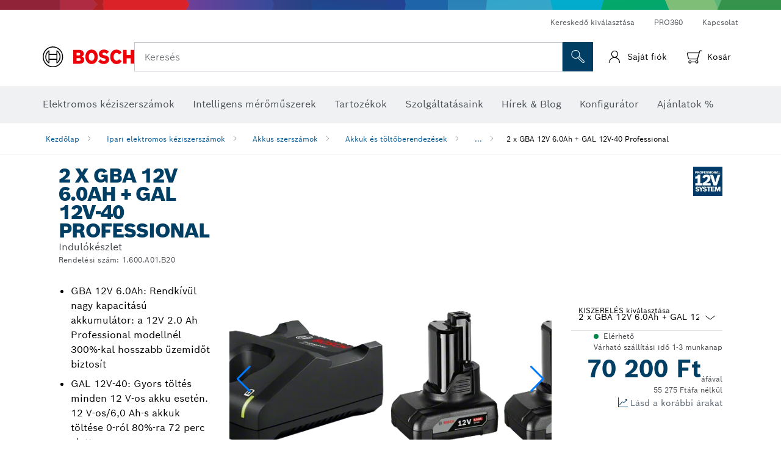

--- FILE ---
content_type: text/html;charset=UTF-8
request_url: https://www.bosch-professional.com/hu/hu/products/2-x-gba-12v-6-0ah-gal-12v-40-1600A01B20
body_size: 42236
content:
<!DOCTYPE html>
<html xmlns="http://www.w3.org/1999/xhtml" lang="hu" class="no-js">
    
<head>
        <meta charset="utf-8">
        <meta name="viewport" content="width=device-width, initial-scale=1, maximum-scale=2">
        <meta name="author" content="">
        <meta name="robots" content="index,follow" />
        <meta property="og:url" content="https://www.bosch-professional.com/hu/hu/products/2-x-gba-12v-6-0ah-gal-12v-40-1600A01B20" />
        <meta property="og:title" content="2 x GBA 12V 6.0Ah + GAL 12V-40 Indulókészlet | Bosch Professional" />
        <meta property="og:description" content="2 x GBA 12V 6.0Ah + GAL 12V-40 Akkuk és töltőberendezések | GBA 12V 6.0Ah: Rendkívül nagy kapacitású akkumulátor: a 12V 2.0 Ah Professional modellnél 300%-kal hosszabb üzemidőt biztosít, GAL 12V-40: Gyors töltés minden 12 V-os akku esetén. 12 V-os/6,0 Ah-s akkuk töltése 0-ról 80%-ra 72 perc alatt., Kompatibilis 2005 óta: minden akkumulátorunk kompatibilis az azonos feszültségű új és meglévő Bosch Professional kéziszerszámokkal" />
        <meta property="og:image" content="https://www.bosch-professional.com/binary/ocsmedia/optimized/750x422/o286634v54_Starterset_GAL_12V-40_2x_GBA_12V_6_0Ah_dyn.png" />
        <link rel="icon" href="/favicon.ico">
        <title>2 x GBA 12V 6.0Ah + GAL 12V-40 Indulókészlet | Bosch Professional</title>
        <meta name="description" content="2 x GBA 12V 6.0Ah + GAL 12V-40 Akkuk és töltőberendezések | GBA 12V 6.0Ah: Rendkívül nagy kapacitású akkumulátor: a 12V 2.0 Ah Professional modellnél 300%-kal hosszabb üzemidőt biztosít, GAL 12V-40: Gyors töltés minden 12 V-os akku esetén. 12 V-os/6,0 Ah-s akkuk töltése 0-ról 80%-ra 72 perc alatt., Kompatibilis 2005 óta: minden akkumulátorunk kompatibilis az azonos feszültségű új és meglévő Bosch Professional kéziszerszámokkal" >

    
    <!--  Konfiguration GTM DL -->
    
  

    <!--End Konfiguration -->

        


        
  <meta name="ps-key" content="1611-58c049a785a67d769fdfcbf6">
  <meta name="ps-country" content="HU">
  <meta name="ps-language" content="hu">


        
        
<link rel="preconnect" href="//tags.tiqcdn.com">
<link rel="dns-prefetch" href="//tags.tiqcdn.com">

        
  <link rel="preconnect" href="https://mycliplister.com/">
  <link rel="dns-prefetch" href="https://mycliplister.com/">
  <link rel="preconnect" href="https://youtube.com/">
  <link rel="dns-prefetch" href="https://youtube.com/">


        <link rel="alternate" hreflang="fi-FI" href="https://www.bosch-professional.com/fi/fi/products/2-x-gba-12v-6-0ah-gal-12v-40-1600A01B20">
        

        <link rel="alternate" hreflang="hr-HR" href="https://www.bosch-professional.com/hr/hr/products/2-x-gba-12v-6-0ah-gal-12v-40-1600A01B20">
        

        <link rel="alternate" hreflang="lv-LV" href="https://www.bosch-professional.com/lv/lv/products/2-x-gba-12v-6-0ah-gal-12v-40-1600A01B20">
        

        <link rel="alternate" hreflang="lt-LT" href="https://www.bosch-professional.com/lt/lt/products/2-x-gba-12v-6-0ah-gal-12v-40-1600A01B20">
        

        <link rel="alternate" hreflang="sl-SI" href="https://www.bosch-professional.com/si/sl/products/2-x-gba-12v-6-0ah-gal-12v-40-1600A01B20">
        

        <link rel="alternate" hreflang="no-NO" href="https://www.bosch-professional.com/no/no/products/2-x-gba-12v-6-0ah-gal-12v-40-1600A01B20">
        

        <link rel="alternate" hreflang="nl-BE" href="https://www.bosch-professional.com/be/nl/products/2-x-gba-12v-6-0ah-gal-12v-40-1600A01B20">
        

        <link rel="alternate" hreflang="el-GR" href="https://www.bosch-professional.com/gr/el/products/2-gba-12v-6-0ah-gal-12v-40-1600A01B20">
        

        <link rel="alternate" hreflang="de-AT" href="https://www.bosch-professional.com/at/de/products/2-x-gba-12v-6-0ah-gal-12v-40-1600A01B20">
        

        <link rel="alternate" hreflang="nl-NL" href="https://www.bosch-professional.com/nl/nl/products/2-x-gba-12v-6-0ah-gal-12v-40-1600A01B20">
        

        <link rel="alternate" hreflang="fr-CH" href="https://www.bosch-professional.com/ch/fr/products/2-batteries-gba-12v-6-0ah-gal-12v-40-1600A01B20">
        

        <link rel="alternate" hreflang="bg-BG" href="https://www.bosch-professional.com/bg/bg/products/2-x-gba-12v-6-0ah-gal-12v-40-1600A01B20">
        

        <link rel="alternate" hreflang="cs-CZ" href="https://www.bosch-professional.com/cz/cs/products/2×-gba-12v-6-0ah-gal-12v-40-1600A01B20">
        

        <link rel="alternate" hreflang="de-CH" href="https://www.bosch-professional.com/ch/de/products/2-x-gba-12v-6-0ah-gal-12v-40-1600A01B20">
        

        <link rel="alternate" hreflang="hu-HU" href="https://www.bosch-professional.com/hu/hu/products/2-x-gba-12v-6-0ah-gal-12v-40-1600A01B20">
        

        <link rel="alternate" hreflang="de-DE" href="https://www.bosch-professional.com/de/de/products/2-x-gba-12v-6-0ah-gal-12v-40-1600A01B20">
        

        <link rel="alternate" hreflang="sr-RS" href="https://www.bosch-professional.com/rs/sr/products/2-x-gba-12v-6-0ah-gal-12v-40-1600A01B20">
        

        <link rel="alternate" hreflang="sk-SK" href="https://www.bosch-professional.com/sk/sk/products/2×-gba-12v-6-0ah-gal-12v-40-1600A01B20">
        

        <link rel="alternate" hreflang="es-ES" href="https://www.bosch-professional.com/es/es/products/2-gba-12v-6-0ah-gal-12v-40-1600A01B20">
        

        <link rel="alternate" hreflang="it-IT" href="https://www.bosch-professional.com/it/it/products/2-batterie-gba-12v-6-0ah-caricabatteria-gal-12v-40-1600A01B20">
        

        <link rel="alternate" hreflang="pl-PL" href="https://www.bosch-professional.com/pl/pl/products/2-akumulatory-gba-12v-6-0ah-gal-12v-40-1600A01B20">
        

        <link rel="alternate" hreflang="pt-PT" href="https://www.bosch-professional.com/pt/pt/products/2-x-gba-12v-6-0ah-gal-12v-40-1600A01B20">
        

        <link rel="alternate" hreflang="ro-RO" href="https://www.bosch-professional.com/ro/ro/products/2-x-gba-12v-6-0ah-gal-12v-40-1600A01B20">
        

        <link rel="alternate" hreflang="fr-BE" href="https://www.bosch-professional.com/be/fr/products/2-batteries-gba-12v-6-0ah-gal-12v-40-1600A01B20">
        

        <link rel="alternate" hreflang="sv-SE" href="https://www.bosch-professional.com/se/sv/products/2-x-gba-12v-6-0ah-gal-12v-40-1600A01B20">
        

        <link rel="alternate" hreflang="et-EE" href="https://www.bosch-professional.com/ee/et/products/2-×-gba-12v-6-0ah-gal-12v-40-1600A01B20">
        

        <link rel="alternate" hreflang="it-CH" href="https://www.bosch-professional.com/ch/it/products/2-batterie-gba-12v-6-0ah-caricabatteria-gal-12v-40-1600A01B20">
        

        <link rel="alternate" hreflang="da-DK" href="https://www.bosch-professional.com/dk/da/products/2-x-gba-12v-6-0ah-gal-12v-40-1600A01B20">
        

        <link rel="alternate" hreflang="fr-FR" href="https://www.bosch-professional.com/fr/fr/products/2-batteries-gba-12v-6-0ah-gal-12v-40-1600A01B20">
        

        
        

    <!--  JSON LD-->
    <script type="application/ld+json">{
  "@type" : "ProductGroup",
  "name" : "2 x GBA 12V 6.0Ah + GAL 12V-40 Professional",
  "description" : "Indulókészlet",
  "url" : "https://www.bosch-professional.com/hu/hu/products/2-x-gba-12v-6-0ah-gal-12v-40-1600A01B20",
  "productGroupID" : "2 x GBA 12V 6.0Ah + GAL 12V-40",
  "image" : [ "https://www.bosch-professional.com/hu/hu/ocsmedia/286634-54/application-image/full/indulokeszlet-2-x-gba-12v-6-0ah-gal-12v-40-1600a01b20.png" ],
  "brand" : {
    "@type" : "Brand",
    "name" : "Bosch elektromos kéziszerszámok",
    "url" : "https://www.bosch-professional.com/hu/hu/",
    "logo" : "https://www.bosch-professional.com/hu/media/professional/central_assets/bosch_logo/bosch.svg"
  },
  "manufacturer" : {
    "@type" : "Organization",
    "name" : "Bosch elektromos kéziszerszámok",
    "url" : "https://www.bosch-professional.com/hu/hu/",
    "logo" : "https://www.bosch-professional.com/hu/media/professional/central_assets/bosch_logo/bosch.svg"
  },
  "@context" : "https://schema.org",
  "@id" : "https://www.bosch-professional.com/hu/hu/products/2-x-gba-12v-6-0ah-gal-12v-40-1600A01B20",
  "variesBy" : [ "https://schema.org/pattern" ],
  "hasVariant" : [ {
    "@type" : "Product",
    "sku" : "1600A01B20",
    "image" : [ "https://www.bosch-professional.com/hu/hu/ocsmedia/286634-54/scope-of-supply-image/full/indulokeszlet-2-x-gba-12v-6-0ah-gal-12v-40-1600a01b20.png" ],
    "name" : "2 x GBA 12V 6.0Ah + GAL 12V-40",
    "description" : "",
    "url" : "https://www.bosch-professional.com/hu/hu/products/2-x-gba-12v-6-0ah-gal-12v-40-1600A01B20",
    "pattern" : "2 x GBA 12V 6.0Ah + GAL 12V-40",
    "gtin13" : "3165140968669",
    "offers" : [ {
      "@type" : "Offer",
      "price" : 70200.00,
      "priceCurrency" : "HUF",
      "itemCondition" : "https://schema.org/NewCondition",
      "availability" : "https://schema.org/InStock"
    } ]
  } ]
}</script>
    <!-- END  JSON LD-->

    <script type="application/ld+json"> {"@context": "http://schema.org", "@type": "BreadcrumbList", "itemListElement":[{"@type": "ListItem","position":1,"item":{"@id": "https://www.bosch-professional.com/hu/hu/ipari-elektromos-keziszerszamok-131398-ocs-c/","name": "Ipari elektromos k&eacute;ziszersz&aacute;mok"}},{"@type": "ListItem","position":2,"item":{"@id": "https://www.bosch-professional.com/hu/hu/akkus-szerszamok-131400-ocs-c/","name": "Akkus szersz&aacute;mok"}},{"@type": "ListItem","position":3,"item":{"@id": "https://www.bosch-professional.com/hu/hu/akkuk-es-toltoberendezesek-209604-ocs-c/","name": "Akkuk &eacute;s t&ouml;ltőberendez&eacute;sek"}},{"@type": "ListItem","position":4,"item":{"@id": "https://www.bosch-professional.com/hu/hu/products/2-x-gba-12v-6-0ah-gal-12v-40-1600A01B20","name": "2 x GBA 12V 6.0Ah + GAL 12V-40 Professional"}}]}</script>
    
<!-- central head resources -->
<link rel="preload" href="https://www.bosch-professional.com/res/fonts/boschsans/BoschSans-Regular.woff2" as="font" type="font/woff2" crossorigin="anonymous">
<link rel="preload" href="https://www.bosch-professional.com/res/fonts/boschsans/BoschSans-Bold.woff2" as="font" type="font/woff2" crossorigin="anonymous">
<link rel="preload" href="https://www.bosch-professional.com/res/fonts/boschsans/BoschSans-Black.woff2" as="font" type="font/woff2" crossorigin="anonymous">
<style>
@keyframes slide-up {
0% {
transform: translateY(110vh);
}
100% {
transform: translateY(0vh);
}
}
dock-privacy-settings {
position: fixed !important;
top: 0px;
left: 0px;
transform: translateY(110vh);
animation: slide-up 0s forwards;
animation-delay: 3s;
}
</style>
<link rel="stylesheet" type="text/css" href="https://www.bosch-professional.com/res/critical.css">
<link rel="preload" href="https://www.bosch-professional.com/res/main.css" as="style" onload="this.onload=null;this.rel='stylesheet'">
<noscript><link rel="stylesheet" href="https://www.bosch-professional.com/res/main.css"></noscript>
<script>
var CONF = {
ASSET_PATH: 'https://www.bosch-professional.com/res/',
ENV: 'production'
}
</script>

    <link rel="canonical" href="https://www.bosch-professional.com/hu/hu/products/2-x-gba-12v-6-0ah-gal-12v-40-1600A01B20">

    
    
</head>


    

    <body class="t-productdetailpage has-lp-navbar  t-productdetailpage--eshop"
          data-track_pagename="ProductDetailPagePT"
          data-product-id="47156"
          data-country="hu"
          data-language="hu"
          data-locale="hu_HU"
          data-region="ree"
    >

        
        
        
<script id="tealium_pdl" type="text/javascript">
function getCookie(cookieName) {
var cookieArr = document.cookie.split(";");
for(var i = 0; i < cookieArr.length; i++) {
var cookiePair = cookieArr[i].split("=");
if(cookieName == cookiePair[0].trim()) {
return decodeURIComponent(cookiePair[1]);
}
}
return null;
}
var utag_data = {
language : "hu",
page_country : "HU",
page_name : "content : Page Name",
business_unit : "pt",
tealium_event: "PT_Generic_Pageload",
brand_name: "BOSCH",
page_type : "content",
page_id : "1603518",
page_breadcrumb : [ "Technical Pages", "Tracking", "Tealium" ],
page_subcategory1: "Technical Pages",
page_subcategory2: "Tracking",
page_subcategory3: "Tealium",
page_subcategory4: undefined,
page_subcategory5: undefined,
release_id : "13173",
division: "PT",
site_domain_type: "prod",
currency: "HUF",
logged_in_user : getCookie("id") != null ? "yes" : "no",
}
</script>


        
        
  <script>
    if (typeof utag_data === 'undefined') {
      utag_data = {};
    }
    utag_data.brand_name = "BOSCH";
    utag_data.business_unit = "gt";
    utag_data.division = "PT"
    
    utag_data.logged_in_user = "no";
    
    

    
    utag_data.language = "hu";
    utag_data.page_country = "HU";
    
    utag_data.page_breadcrumb = ["Ipari elektromos k\u00E9ziszersz\u00E1mok","Akkus szersz\u00E1mok","Akkuk \u00E9s t\u00F6lt\u0151berendez\u00E9sek","2 x GBA 12V 6.0Ah + GAL 12V-40 Professional"];
    
    

    
    utag_data.page_subcategory1 = "Ipari elektromos k\u00E9ziszersz\u00E1mok";
    utag_data.page_subcategory2 = "Akkus szersz\u00E1mok";
    utag_data.page_subcategory3 = "Akkuk \u00E9s t\u00F6lt\u0151berendez\u00E9sek";
    utag_data.page_subcategory4 = "2 x GBA 12V 6.0Ah + GAL 12V-40 Professional";
    utag_data.page_subcategory5 = null;

    
    
    
    
    
     utag_data.page_subcategory5 = undefined; 
    
    
    utag_data.product_price = ["70200.00"];
    
    
    
    

    
    utag_data.product_brand = ["Professional"];
    

    

     utag_data.release_id = "3.15.5";
  </script>


        
        <script
        >
          utag_data.tealium_event = "PT_ProductDetail_Pageload"
          utag_data.page_id = 'pt-pdp-' + "1600A01B20";

          utag_data.page_type = "product";

          

          
          utag_data.page_name = 'product : ' + "2 x GBA 12V 6.0Ah + GAL 12V-40 Professional";
          
          utag_data.product_id = ["1600A01B20"];
          
          
          utag_data.product_name = ["2 x GBA 12V 6.0Ah + GAL 12V-40"];
          
          utag_data.product_line = [];
          utag_data.product_category_id = ["209604","225588"];
          utag_data.master_order_number = ["1600A01B20"];
          

          
          utag_data.product_brand = ["Professional"];
          
          utag_data.product_category = ["Akkuk \u00E9s t\u00F6lt\u0151berendez\u00E9sek"];
          
          utag_data.product_availability = ["in_stock"];
          
          
          utag_data.battery_voltage = ["12.0 V"];
          
          
          
          utag_data.product_bi_trade_name = ["Building & Facility Maintenance","Civil Engineering","Builder","Metal worker","Landscape Gardener","Builder"];
          utag_data.product_bi_trade_code = ["T8","T12","T1","T6","T11","T1"];
          utag_data.product_bi_trade_relevance = ["hero","nice-to-have","nice-to-have","nice-to-have","hero","must"];
            
          
          utag_data.baretool_number = ["1607A3506F","2607226219"];
          
        </script>

        
        
<script id="tealium_script">
window.addEventListener("load", function(a,b,c,d) {
a='//tags.tiqcdn.com/utag/robert-bosch/hu-pt-professional-web/prod/utag.js';
b=document;c='script';d=b.createElement(c);d.src=a;d.type='text/java'+c;d.async=true;
a=b.getElementsByTagName(c)[0];
a.parentNode.insertBefore(d,a);
});
</script>


        
        

			<header id="header" class="o-header o-header--alt o-header--hoverNav">
			<div class="o-header-search-sticky">
				<div class="o-header-search-wrapper container">
					<nav class="o-header-search__top" aria-label="Meta">
<!-- meta navigation -->
	<ul class="m-metanavigation__items hidden-xs hidden-sm">
<li class="m-metanavigation__items__item">
	<a  class="trackingElement trackingTeaser m-metanavigation__items__item--link"
		data-track_domEvent="click" 
		data-track_modulePosition="1" 
		data-track_elementtype="Text"
		data-track_elementinfo="Kereskedő kiv&aacute;laszt&aacute;sa"
		data-track_elementlinktype="internal"
		data-track_dyn_teasertype="Navigation"
		data-track_dyn_teasercontent="Kereskedő kiv&aacute;laszt&aacute;sa"
		href="/hu/hu/dl/üzletkereső/dealersearch/" 
		title="Kereskedő kiv&aacute;laszt&aacute;sa"
		target="_self"> 
		Kereskedő kiv&aacute;laszt&aacute;sa
	</a>
</li>        
<li class="m-metanavigation__items__item">
	<a  class="trackingElement trackingTeaser m-metanavigation__items__item--link"
		data-track_domEvent="click" 
		data-track_modulePosition="1" 
		data-track_elementtype="Text"
		data-track_elementinfo="PRO360"
		data-track_elementlinktype="internal"
		data-track_dyn_teasertype="Navigation"
		data-track_dyn_teasercontent="PRO360"
		href="//www.bosch-professional.com/hu/hu/pro360/" 
		title="PRO360"
		target="_self"> 
		PRO360
	</a>
</li>        
<li class="m-metanavigation__items__item">
	<a  class="trackingElement trackingTeaser m-metanavigation__items__item--link"
		data-track_domEvent="click" 
		data-track_modulePosition="1" 
		data-track_elementtype="Text"
		data-track_elementinfo="Kapcsolat"
		data-track_elementlinktype="internal"
		data-track_dyn_teasertype="Navigation"
		data-track_dyn_teasercontent="Kapcsolat"
		href="//www.bosch-professional.com/hu/hu/szolgaltatasaink/ugyfelszolgalat/kapcsolat/" 
		title="Kapcsolat"
		target="_self"> 
		Kapcsolat
	</a>
</li>        
	</ul>
		   		</nav>
					<nav class="o-header-search" aria-label="Keresési">
            			<div class="o-header-search__left">
		<div class="m-brandLogo">
			<a  href="//www.bosch-professional.com/hu/hu/" 
				title="Bosch elektromos kéziszerszámok" 
			    class="trackingElement m-brandLogo__link"
			    data-track_domEvent="click" 
				data-track_modulePosition="1" 
				data-track_elementtype="Logo"
				data-track_elementinfo="Bosch elektromos kéziszerszámok"
				data-track_elementlinktype="internal">
<picture >
<!-- WebP, Reihenfolge beachten: Desktop, Tablet, Mobile -->
<img class="m-brandLogo__image img-responsive"
width="165" height="50"
src="https://www.bosch-professional.com/media/professional/central_assets/bosch_logo/bosch.svg"
title=""
alt="A Bosch logó piros színben, fekete felirattal fehér háttéren, modern és világosan megtervezett.">
</picture>		
			</a>
		</div>
            			</div>
            			<div class="o-header-search__main">
								<!-- search navigation --> 
<div class="m-searchNavigation"
	data-placeholder=""
	data-placeholder-desktop="Keresés">
	<form id="header-search" 
		  class="m-searchNavigation__form" 
		  method="get" 
		  role="search" 
		  action="//www.bosch-professional.com/hu/hu/searchfrontend/"> 
			<div class="m-searchNavigation__label">
				<span class="m-searchNavigation__labelText">Keresés</span>
					<button type="button" 
							class="bba-btn bba-btn--primary m-searchNavigation__button m-searchNavigation__button--search"
							aria-label="Helyszíni keresés"
							tabindex="-1">
						<i class="icon-Bosch-Ic-search-black"></i>
					</button>
			</div>	
			<div class="m-searchNavigation__inputWrapper">
				<button type="submit" class="trackingElement trackingTeaser bba-btn bba-btn--primary m-searchNavigation__button m-searchNavigation__button--submit bba-btn bba-btn--primary"
						data-track_domEvent="click"
						data-track_modulePosition="2" 
						data-track_elementtype="Icon"
						data-track_elementinfo="SearchFormSubmit"
						data-track_elementlinktype="internal"
						data-track_dyn_teasertype="Search"
						data-track_dyn_teasercontent="Onsite Search"
						aria-label="Keresési kérelem benyújtása"
						tabindex="-1"
				>	
					<i class="icon-Bosch-Ic-search-black"></i>
				</button>
				<input  class="trackingElement trackingTeaser m-searchNavigation__searchField" 
						placeholder="Keresés" 
						type="search" 
						name="q" 
						id="search" 
						role="combobox" 
						aria-haspopup="dialog"
						aria-expanded="false" 
						aria-controls="searchNavField" 
						aria-activedescendant
						data-track_domEvent="click"
						data-track_modulePosition="2" 
						data-track_elementtype="Field"
						data-track_elementinfo="SearchFormField"
						data-track_elementlinktype="internal"
						data-track_dyn_teasertype="Search"
						data-track_dyn_teasercontent="Onsite Search"
						tabindex="0"
				>
				<input 	class="m-searchNavigation__searchSuggest" 
						disabled 
						type="text" 
						placeholder="Keresés" 
						autocomplete="off">
			</div>
			<button type="button" 
					name="button" 
					class="trackingElement trackingTeaser m-searchNavigation__button m-searchNavigation__button--close" 
				    data-track_domEvent="click"
					data-track_modulePosition="2" 
					data-track_elementtype="Icon"
					data-track_elementinfo="SearchFormClose"
					data-track_elementlinktype="internal"
					data-track_dyn_teasertype="Search"
					data-track_dyn_teasercontent="Onsite Search Close"
					aria-label="Keresés Bezárás"
					tabindex="-1"
			>
				<i class="icon-Bosch-Ic-close-black"></i>
			</button>
	</form>
</div>
									</div>
									<div class="o-header-search__right">
                						<div class="m-conversion_bar">
<nav class="trackingModule m-conversion_bar" data-track_moduletype="User Service" aria-label="Konverziós sáv">
		<ul class="m-conversion_bar__items">
				<li class="m-conversion_bar__item trackingTeaser">
				    <a 	class="trackingElement m-conversion_bar__link m-user-actions " 
				    	href="#" 
				    	title="Bejelentkezés"
						data-track_domEvent="click" 
						data-track_modulePosition="4" 
						data-track_elementtype="Text"
						data-track_elementinfo="Bejelentkezés"
						data-track_elementlinktype="internal"
				    	>
							<i class="icon-user icon"></i>
				        <span class="m-conversion_bar__text">Saját fiók</span>
				        <div class="bsTooltip__container hidden">
				            <div class="bsTooltip__content">
				                <div class="bsTooltip__text-wrapper">
				                    <p><strong>Bejelentkezés</strong></p>
				                </div>
				            </div>
				        </div>
				    </a>
				</li>				
				<li class="m-conversion_bar__item m-conversion_bar__item--cart trackingTeaser">
				    <a 	class="trackingElement m-conversion_bar__link m-conversion_bar__link--cart m-shopping-cart" 
				    	href="https://eshop.bosch-professional.com/hu/hu/cart" 
				    	title="Sikeresen hozzáadtad a terméket a kosárhoz."
						data-track_domEvent="click" 
						data-track_modulePosition="4" 
						data-track_elementtype="Text"
						data-track_elementinfo="Sikeresen hozzáadtad a terméket a kosárhoz."
						data-track_elementlinktype="internal"
				    	>
							<span class="m-conversion_bar__notification" style="display: none;">0</span>
				        <i class="icon-Bosch-Ic-shoppingcart-black"></i>
				        <div class="bsTooltip__container hidden">
				            <div class="bsTooltip__content">
					            <div class="m-notification_messages">
					                <div class="notification_message notification_message--success">
					                    <div class="notification_message__content">
					                        <i class="icon-notification_message"></i>
					                        <p>
					                            <strong>
Sikeresen hozzáadtad a terméket a kosárhoz.
					                            </strong>
					                        </p>
					                    </div>
					                </div>
					            </div>	
				            </div>
				        </div>
							<span class="m-conversion_bar__text">Kosár</span>
				    </a>			
				</li>	
		</ul>
</nav>
						                		</div>
						                	</div>
						          		</nav>
						          		<div class="o-header-search__results">
<div id="header-search-results" class="m-searchNavigationResults m-searchNavigationResults--hidden trackingModule" data-track_moduletype="Search Flyout">
    <div class="m-searchNavigationResults__detailed trackingTeaser" aria-label="Keresés eredménye" role="dialog"></div>
    <div class="m-searchNavigationResults__right">
        <div class="m-searchNavigationResults__suggestions"></div>
        <div class="m-searchNavigationResults__teasers"></div>
    </div>
</div>
						          		</div>
						          	</div>
						          	<div class="o-header__mWrapper--gray">
		        						<div class="o-header__mWrapper">
		            						<div class="o-header__faker"></div>
		            							<nav class="m-mainNavigation " aria-label="Fő">
		                							<div class="m-mainNavigation__container">
		                    							<div class="m-mainNavigation__col m-mainNavigation__col--fixed">
		                        							<button type="button" class="m-mainNavigation__toggle">
		                            							<span class="m-mainNavigation__toggleBar"></span>
									                            <span class="m-mainNavigation__toggleBar"></span>
									                            <span class="m-mainNavigation__toggleBar"></span>
									                            <span class="m-mainNavigation__toggleBar"></span>
		                        							</button>
		                    							</div>
				            <div class="m-mainNavigation__col">
<div class="m-mainNavigation__itemsWrapper" data-backlabel="Vissza">
		<ul class="m-mainNavigation__items">
			<li class="m-mainNavigation__item hidden-md hidden-lg">
				<a  class="trackingElement trackingTeaser m-mainNavigation__link" 
					href="//www.bosch-professional.com/hu/hu/" 
					title="Kezdőlap"
					data-track_domEvent="click"
					data-track_modulePosition="2" 
					data-track_elementtype="Text"
					data-track_elementinfo="Kezdőlap"
					data-track_elementlinktype="internal" 
					data-track_dyn_teasercontent="Kezdőlap"
 					data-track_dyn_teasertype="Navigation"
				>					
					<span class="m-mainNavigation__text">Kezdőlap</span>
				</a>	  								
			</li>	
						<li class="m-mainNavigation__item m-mainNavigation__item--dropdown">
						<div class="navigationItem">
						<a 	class="trackingElement trackingTeaser m-mainNavigation__link m-mainNavigation__link--acu" 
							href="/hu/hu/ipari-elektromos-keziszerszamok-131398-ocs-c/" 
							title="Elektromos k&eacute;ziszersz&aacute;mok"
data-target="#flyout-products-flyout_tools"
							data-track_domEvent="click"
							data-track_modulePosition="2" 
							data-track_elementtype="Text"
							data-track_elementinfo="Elektromos k&eacute;ziszersz&aacute;mok"
							data-track_elementlinktype="internal"
							data-track_dyn_teasercontent="Elektromos k&eacute;ziszersz&aacute;mok"
							data-track_dyn_teasertype="Navigation"			
						>					
							<span class="m-mainNavigation__text m-mainNavigation__text--acu">Elektromos k&eacute;ziszersz&aacute;mok</span>
						</a>		
						<button class="acc-button hidden" 
data-target="#flyout-products-flyout_tools"
							popovertarget="flyout-products-flyout_tools"	
							aria-label="Elektromos k&eacute;ziszersz&aacute;mok">
				                <i class="icon-Bosch-Ic-arrow-black-bottom"></i>
				        </button>		
				        </div>						
					<ul class="m-mainNavigation__dropdownItems m-mainNavigation__dropdownItems--hidden">
<li>
	<div class="m-mainNavigation__link--header">
		<a 	href="/hu/hu/ipari-elektromos-keziszerszamok-131398-ocs-c/" 
			class="link m-header_navigation_flyout__link trackingElement trackingTeaser"
			title="Elektromos k&eacute;ziszersz&aacute;mok"
			data-track_domEvent="click"
			data-track_modulePosition="2" 
			data-track_elementtype="Text"
			data-track_elementinfo="Elektromos k&eacute;ziszersz&aacute;mok"
			data-track_elementlinktype="internal"
			data-track_dyn_teasercontent="Elektromos k&eacute;ziszersz&aacute;mok"
			data-track_dyn_teasertype="Navigation"										
			>Elektromos k&eacute;ziszersz&aacute;mok</a>
	</div>
</li>
						<li>
							<div class="container m-header_navigation_flyout m-header_navigation_flyout--mobile">
								<div class="row">
<div class="col-md-2 col-sm-12 col--item "> <a href="https://www.bosch-professional.com/hu/hu/ujdonsagok-131399-ocs-c/" title="" target="_self" class="m-header_navigation_flyout__item trackingElement" data-track_domEvent="click" data-track_modulePosition="2" data-track_elementtype="Image" data-track_elementinfo="Újdonságok" data-track_elementlinktype="internal" data-track_dyn_teasercontent="Products" data-track_dyn_subteasercontent="Újdonságok" > <div class="m-header_navigation_flyout__item__image "> <picture >
<!-- WebP, Reihenfolge beachten: Desktop, Tablet, Mobile -->
<source media="(min-width: 992px)" data-srcset="https://www.bosch-professional.com/binary/ocsmedia/optimized/263x155/pcc131399pcta5252p1_novelities.png">


<img class="img-responsive center-block lazyload"
width="263" height="155"
data-src="
https://www.bosch-professional.com/binary/ocsmedia/optimized/263x155/pcc131399pcta5252p1_novelities.png
"
title="Újdonságok"
alt="Újdonságok">
</picture> </div> <div class="m-header_navigation_flyout__item__caption"> Újdonságok </div> </a> </div>
<div class="col-md-2 col-sm-12 col--item "> <a href="https://www.bosch-professional.com/hu/hu/heavy-duty-226567-ocs-c/" title="" target="_self" class="m-header_navigation_flyout__item trackingElement" data-track_domEvent="click" data-track_modulePosition="2" data-track_elementtype="Image" data-track_elementinfo="Heavy Duty" data-track_elementlinktype="internal" data-track_dyn_teasercontent="Products" data-track_dyn_subteasercontent="Heavy Duty" > <div class="m-header_navigation_flyout__item__image "> <picture >
<!-- WebP, Reihenfolge beachten: Desktop, Tablet, Mobile -->
<source media="(min-width: 992px)" data-srcset="https://www.bosch-professional.com/binary/ocsmedia/optimized/263x155/pcc226567pcta5252p1_kv_category_heavy_duty.png">


<img class="img-responsive center-block lazyload"
width="263" height="155"
data-src="
https://www.bosch-professional.com/binary/ocsmedia/optimized/263x155/pcc226567pcta5252p1_kv_category_heavy_duty.png
"
title="Heavy Duty"
alt="Heavy Duty">
</picture> </div> <div class="m-header_navigation_flyout__item__caption"> Heavy Duty </div> </a> </div>
<div class="col-md-2 col-sm-12 col--item "> <a href="https://www.bosch-professional.com/hu/hu/akkus-szerszamok-131400-ocs-c/" title="" target="_self" class="m-header_navigation_flyout__item trackingElement" data-track_domEvent="click" data-track_modulePosition="2" data-track_elementtype="Image" data-track_elementinfo="Akkus szerszámok" data-track_elementlinktype="internal" data-track_dyn_teasercontent="Products" data-track_dyn_subteasercontent="Akkus szerszámok" > <div class="m-header_navigation_flyout__item__image "> <picture >
<!-- WebP, Reihenfolge beachten: Desktop, Tablet, Mobile -->
<source media="(min-width: 992px)" data-srcset="https://www.bosch-professional.com/binary/ocsmedia/optimized/263x155/o265619v54_lv-128950-12-GSB180-LI_dyn.png">


<img class="img-responsive center-block lazyload"
width="263" height="155"
data-src="
https://www.bosch-professional.com/binary/ocsmedia/optimized/263x155/o265619v54_lv-128950-12-GSB180-LI_dyn.png
"
title="Akkus szerszámok"
alt="Akkus szerszámok">
</picture> </div> <div class="m-header_navigation_flyout__item__caption"> Akkus szerszámok </div> </a> </div>
<div class="col-md-2 col-sm-12 col--item "> <a href="https://www.bosch-professional.com/hu/hu/csatlakoztatott-termekek-es-szolgaltatasok-2756497-ocs-c/" title="" target="_self" class="m-header_navigation_flyout__item trackingElement" data-track_domEvent="click" data-track_modulePosition="2" data-track_elementtype="Image" data-track_elementinfo="Csatlakoztatott termékek és szolgáltatások" data-track_elementlinktype="internal" data-track_dyn_teasercontent="Products" data-track_dyn_subteasercontent="Csatlakoztatott termékek és szolgáltatások" > <div class="m-header_navigation_flyout__item__image "> <picture >
<!-- WebP, Reihenfolge beachten: Desktop, Tablet, Mobile -->
<source media="(min-width: 992px)" data-srcset="https://www.bosch-professional.com/binary/ocsmedia/optimized/263x155/pcc2756497pcta5252p1_vernetzte_produkte_und_services_530x530.png">


<img class="img-responsive center-block lazyload"
width="263" height="155"
data-src="
https://www.bosch-professional.com/binary/ocsmedia/optimized/263x155/pcc2756497pcta5252p1_vernetzte_produkte_und_services_530x530.png
"
title="Csatlakoztatott termékek és szolgáltatások"
alt="Csatlakoztatott termékek és szolgáltatások">
</picture> </div> <div class="m-header_navigation_flyout__item__caption"> Csatlakoztatott termékek és szolgáltatások </div> </a> </div>
<div class="col-md-2 col-sm-12 col--item "> <a href="https://www.bosch-professional.com/hu/hu/furok-utvefurok-es-csavarozok-131402-ocs-c/" title="" target="_self" class="m-header_navigation_flyout__item trackingElement" data-track_domEvent="click" data-track_modulePosition="2" data-track_elementtype="Image" data-track_elementinfo="Fúrók, ütvefúrók és csavarozók" data-track_elementlinktype="internal" data-track_dyn_teasercontent="Products" data-track_dyn_subteasercontent="Fúrók, ütvefúrók és csavarozók" > <div class="m-header_navigation_flyout__item__image "> <picture >
<!-- WebP, Reihenfolge beachten: Desktop, Tablet, Mobile -->
<source media="(min-width: 992px)" data-srcset="https://www.bosch-professional.com/binary/ocsmedia/optimized/263x155/o315440v54_gsb_550_dyn.png">


<img class="img-responsive center-block lazyload"
width="263" height="155"
data-src="
https://www.bosch-professional.com/binary/ocsmedia/optimized/263x155/o315440v54_gsb_550_dyn.png
"
title="Fúrók, ütvefúrók és csavarozók"
alt="Fúrók, ütvefúrók és csavarozók">
</picture> </div> <div class="m-header_navigation_flyout__item__caption"> Fúrók, ütvefúrók és csavarozók </div> </a> </div>
<div class="col-md-2 col-sm-12 col--item "> <a href="https://www.bosch-professional.com/hu/hu/furo-es-vesokalapacsok-131403-ocs-c/" title="" target="_self" class="m-header_navigation_flyout__item trackingElement" data-track_domEvent="click" data-track_modulePosition="2" data-track_elementtype="Image" data-track_elementinfo="Fúró- és vésőkalapácsok" data-track_elementlinktype="internal" data-track_dyn_teasercontent="Products" data-track_dyn_subteasercontent="Fúró- és vésőkalapácsok" > <div class="m-header_navigation_flyout__item__image "> <picture >
<!-- WebP, Reihenfolge beachten: Desktop, Tablet, Mobile -->
<source media="(min-width: 992px)" data-srcset="https://www.bosch-professional.com/binary/ocsmedia/optimized/263x155/o559896v54_EXBH18V-32F_8Ah_Expert_AMPShare_Dyn.png">


<img class="img-responsive center-block lazyload"
width="263" height="155"
data-src="
https://www.bosch-professional.com/binary/ocsmedia/optimized/263x155/o559896v54_EXBH18V-32F_8Ah_Expert_AMPShare_Dyn.png
"
title="Fúró- és vésőkalapácsok"
alt="Fúró- és vésőkalapácsok">
</picture> </div> <div class="m-header_navigation_flyout__item__caption"> Fúró- és vésőkalapácsok </div> </a> </div>
<div class="col-md-2 col-sm-12 col--item "> <a href="https://www.bosch-professional.com/hu/hu/gyemanttechnika-131404-ocs-c/" title="" target="_self" class="m-header_navigation_flyout__item trackingElement" data-track_domEvent="click" data-track_modulePosition="2" data-track_elementtype="Image" data-track_elementinfo="Gyémánttechnika" data-track_elementlinktype="internal" data-track_dyn_teasercontent="Products" data-track_dyn_subteasercontent="Gyémánttechnika" > <div class="m-header_navigation_flyout__item__image "> <picture >
<!-- WebP, Reihenfolge beachten: Desktop, Tablet, Mobile -->
<source media="(min-width: 992px)" data-srcset="https://www.bosch-professional.com/binary/ocsmedia/optimized/263x155/o179782v54_P_K_GDB350WE_dynamik.png">


<img class="img-responsive center-block lazyload"
width="263" height="155"
data-src="
https://www.bosch-professional.com/binary/ocsmedia/optimized/263x155/o179782v54_P_K_GDB350WE_dynamik.png
"
title="Gyémánttechnika"
alt="Gyémánttechnika">
</picture> </div> <div class="m-header_navigation_flyout__item__caption"> Gyémánttechnika </div> </a> </div>
<div class="col-md-2 col-sm-12 col--item "> <a href="https://www.bosch-professional.com/hu/hu/sarokcsiszolok-es-femmegmunkalas-131405-ocs-c/" title="" target="_self" class="m-header_navigation_flyout__item trackingElement" data-track_domEvent="click" data-track_modulePosition="2" data-track_elementtype="Image" data-track_elementinfo="Sarokcsiszolók és fémmegmunkálás" data-track_elementlinktype="internal" data-track_dyn_teasercontent="Products" data-track_dyn_subteasercontent="Sarokcsiszolók és fémmegmunkálás" > <div class="m-header_navigation_flyout__item__image "> <picture >
<!-- WebP, Reihenfolge beachten: Desktop, Tablet, Mobile -->
<source media="(min-width: 992px)" data-srcset="https://www.bosch-professional.com/binary/ocsmedia/optimized/263x155/o283439v54_GWS_18-125_L_dyn_mit_stellrad.png">


<img class="img-responsive center-block lazyload"
width="263" height="155"
data-src="
https://www.bosch-professional.com/binary/ocsmedia/optimized/263x155/o283439v54_GWS_18-125_L_dyn_mit_stellrad.png
"
title="Sarokcsiszolók és fémmegmunkálás"
alt="Sarokcsiszolók és fémmegmunkálás">
</picture> </div> <div class="m-header_navigation_flyout__item__caption"> Sarokcsiszolók és fémmegmunkálás </div> </a> </div>
<div class="col-md-2 col-sm-12 col--item "> <a href="https://www.bosch-professional.com/hu/hu/allvanyos-keszulekek-es-munkaasztalok-131406-ocs-c/" title="" target="_self" class="m-header_navigation_flyout__item trackingElement" data-track_domEvent="click" data-track_modulePosition="2" data-track_elementtype="Image" data-track_elementinfo="Állványos készülékek és munkaasztalok" data-track_elementlinktype="internal" data-track_dyn_teasercontent="Products" data-track_dyn_subteasercontent="Állványos készülékek és munkaasztalok" > <div class="m-header_navigation_flyout__item__image "> <picture >
<!-- WebP, Reihenfolge beachten: Desktop, Tablet, Mobile -->
<source media="(min-width: 992px)" data-srcset="https://www.bosch-professional.com/binary/ocsmedia/optimized/263x155/o188257v54_P_K_GCM12SDE_Statik_V2.png">


<img class="img-responsive center-block lazyload"
width="263" height="155"
data-src="
https://www.bosch-professional.com/binary/ocsmedia/optimized/263x155/o188257v54_P_K_GCM12SDE_Statik_V2.png
"
title="Állványos készülékek és munkaasztalok"
alt="Állványos készülékek és munkaasztalok">
</picture> </div> <div class="m-header_navigation_flyout__item__caption"> Állványos készülékek és munkaasztalok </div> </a> </div>
<div class="col-md-2 col-sm-12 col--item "> <a href="https://www.bosch-professional.com/hu/hu/csiszolok-es-gyaluk-131407-ocs-c/" title="" target="_self" class="m-header_navigation_flyout__item trackingElement" data-track_domEvent="click" data-track_modulePosition="2" data-track_elementtype="Image" data-track_elementinfo="Csiszolók és gyaluk" data-track_elementlinktype="internal" data-track_dyn_teasercontent="Products" data-track_dyn_subteasercontent="Csiszolók és gyaluk" > <div class="m-header_navigation_flyout__item__image "> <picture >
<!-- WebP, Reihenfolge beachten: Desktop, Tablet, Mobile -->
<source media="(min-width: 992px)" data-srcset="https://www.bosch-professional.com/binary/ocsmedia/optimized/263x155/o468807v82_GEX_18V-150-3_4Ah_ProCORE_Edge_Protection_Ring_Dust_Box_Dyn.png">


<img class="img-responsive center-block lazyload"
width="263" height="155"
data-src="
https://www.bosch-professional.com/binary/ocsmedia/optimized/263x155/o468807v82_GEX_18V-150-3_4Ah_ProCORE_Edge_Protection_Ring_Dust_Box_Dyn.png
"
title="Csiszolók és gyaluk"
alt="Csiszolók és gyaluk">
</picture> </div> <div class="m-header_navigation_flyout__item__caption"> Csiszolók és gyaluk </div> </a> </div>
<div class="col-md-2 col-sm-12 col--item "> <a href="https://www.bosch-professional.com/hu/hu/felsomarok-131483-ocs-c/" title="" target="_self" class="m-header_navigation_flyout__item trackingElement" data-track_domEvent="click" data-track_modulePosition="2" data-track_elementtype="Image" data-track_elementinfo="Felsőmarók" data-track_elementlinktype="internal" data-track_dyn_teasercontent="Products" data-track_dyn_subteasercontent="Felsőmarók" > <div class="m-header_navigation_flyout__item__image "> <picture >
<!-- WebP, Reihenfolge beachten: Desktop, Tablet, Mobile -->
<source media="(min-width: 992px)" data-srcset="https://www.bosch-professional.com/binary/ocsmedia/optimized/263x155/o316066v54_gkf_550_dyn_1.png">


<img class="img-responsive center-block lazyload"
width="263" height="155"
data-src="
https://www.bosch-professional.com/binary/ocsmedia/optimized/263x155/o316066v54_gkf_550_dyn_1.png
"
title="Felsőmarók"
alt="Felsőmarók">
</picture> </div> <div class="m-header_navigation_flyout__item__caption"> Felsőmarók </div> </a> </div>
<div class="col-md-2 col-sm-12 col--item "> <a href="https://www.bosch-professional.com/hu/hu/fureszek-131408-ocs-c/" title="" target="_self" class="m-header_navigation_flyout__item trackingElement" data-track_domEvent="click" data-track_modulePosition="2" data-track_elementtype="Image" data-track_elementinfo="Fűrészek" data-track_elementlinktype="internal" data-track_dyn_teasercontent="Products" data-track_dyn_subteasercontent="Fűrészek" > <div class="m-header_navigation_flyout__item__image "> <picture >
<!-- WebP, Reihenfolge beachten: Desktop, Tablet, Mobile -->
<source media="(min-width: 992px)" data-srcset="https://www.bosch-professional.com/binary/ocsmedia/optimized/263x155/o133146v54_P_K_GST160BCE_DYN_mitAbsg.png">


<img class="img-responsive center-block lazyload"
width="263" height="155"
data-src="
https://www.bosch-professional.com/binary/ocsmedia/optimized/263x155/o133146v54_P_K_GST160BCE_DYN_mitAbsg.png
"
title="Fűrészek"
alt="Fűrészek">
</picture> </div> <div class="m-header_navigation_flyout__item__caption"> Fűrészek </div> </a> </div>
<div class="col-md-2 col-sm-12 col--item "> <a href="https://www.bosch-professional.com/hu/hu/elszivorendszerek-131409-ocs-c/" title="" target="_self" class="m-header_navigation_flyout__item trackingElement" data-track_domEvent="click" data-track_modulePosition="2" data-track_elementtype="Image" data-track_elementinfo="Elszívórendszerek" data-track_elementlinktype="internal" data-track_dyn_teasercontent="Products" data-track_dyn_subteasercontent="Elszívórendszerek" > <div class="m-header_navigation_flyout__item__image "> <picture >
<!-- WebP, Reihenfolge beachten: Desktop, Tablet, Mobile -->
<source media="(min-width: 992px)" data-srcset="https://www.bosch-professional.com/binary/ocsmedia/optimized/263x155/o463089v54_GDE_180_CG_Dyn.png">


<img class="img-responsive center-block lazyload"
width="263" height="155"
data-src="
https://www.bosch-professional.com/binary/ocsmedia/optimized/263x155/o463089v54_GDE_180_CG_Dyn.png
"
title="Elszívórendszerek"
alt="Elszívórendszerek">
</picture> </div> <div class="m-header_navigation_flyout__item__caption"> Elszívórendszerek </div> </a> </div>
<div class="col-md-2 col-sm-12 col--item "> <a href="https://www.bosch-professional.com/hu/hu/holegfuvok-es-ragasztopisztolyok-238405-ocs-c/" title="" target="_self" class="m-header_navigation_flyout__item trackingElement" data-track_domEvent="click" data-track_modulePosition="2" data-track_elementtype="Image" data-track_elementinfo="Hőlégfúvók és ragasztópisztolyok" data-track_elementlinktype="internal" data-track_dyn_teasercontent="Products" data-track_dyn_subteasercontent="Hőlégfúvók és ragasztópisztolyok" > <div class="m-header_navigation_flyout__item__image "> <picture >
<!-- WebP, Reihenfolge beachten: Desktop, Tablet, Mobile -->
<source media="(min-width: 992px)" data-srcset="https://www.bosch-professional.com/binary/ocsmedia/optimized/263x155/o266162v54_GHG_23-66_dyn.png">


<img class="img-responsive center-block lazyload"
width="263" height="155"
data-src="
https://www.bosch-professional.com/binary/ocsmedia/optimized/263x155/o266162v54_GHG_23-66_dyn.png
"
title="Hőlégfúvók és ragasztópisztolyok"
alt="Hőlégfúvók és ragasztópisztolyok">
</picture> </div> <div class="m-header_navigation_flyout__item__caption"> Hőlégfúvók és ragasztópisztolyok </div> </a> </div>
<div class="col-md-2 col-sm-12 col--item "> <a href="https://www.bosch-professional.com/hu/hu/magasnyomasu-mosok-209514-ocs-c/" title="" target="_self" class="m-header_navigation_flyout__item trackingElement" data-track_domEvent="click" data-track_modulePosition="2" data-track_elementtype="Image" data-track_elementinfo="Magasnyomású mosók" data-track_elementlinktype="internal" data-track_dyn_teasercontent="Products" data-track_dyn_subteasercontent="Magasnyomású mosók" > <div class="m-header_navigation_flyout__item__image "> <picture >
<!-- WebP, Reihenfolge beachten: Desktop, Tablet, Mobile -->
<source media="(min-width: 992px)" data-srcset="https://www.bosch-professional.com/binary/ocsmedia/optimized/263x155/o208169v54_BoschProBlue_HPW_GHP5_55.png">


<img class="img-responsive center-block lazyload"
width="263" height="155"
data-src="
https://www.bosch-professional.com/binary/ocsmedia/optimized/263x155/o208169v54_BoschProBlue_HPW_GHP5_55.png
"
title="Magasnyomású mosók"
alt="Magasnyomású mosók">
</picture> </div> <div class="m-header_navigation_flyout__item__caption"> Magasnyomású mosók </div> </a> </div>
<div class="col-md-2 col-sm-12 col--item "> <a href="https://www.bosch-professional.com/hu/hu/keverogepek-131442-ocs-c/" title="" target="_self" class="m-header_navigation_flyout__item trackingElement" data-track_domEvent="click" data-track_modulePosition="2" data-track_elementtype="Image" data-track_elementinfo="Keverőgépek" data-track_elementlinktype="internal" data-track_dyn_teasercontent="Products" data-track_dyn_subteasercontent="Keverőgépek" > <div class="m-header_navigation_flyout__item__image "> <picture >
<!-- WebP, Reihenfolge beachten: Desktop, Tablet, Mobile -->
<source media="(min-width: 992px)" data-srcset="https://www.bosch-professional.com/binary/ocsmedia/optimized/263x155/o428606v54_GRW_140_Stat_V4.png">


<img class="img-responsive center-block lazyload"
width="263" height="155"
data-src="
https://www.bosch-professional.com/binary/ocsmedia/optimized/263x155/o428606v54_GRW_140_Stat_V4.png
"
title="Keverőgépek"
alt="Keverőgépek">
</picture> </div> <div class="m-header_navigation_flyout__item__caption"> Keverőgépek </div> </a> </div>
<div class="col-md-2 col-sm-12 col--item "> <a href="https://www.bosch-professional.com/hu/hu/kofferek-209615-ocs-c/" title="" target="_self" class="m-header_navigation_flyout__item trackingElement" data-track_domEvent="click" data-track_modulePosition="2" data-track_elementtype="Image" data-track_elementinfo="Kofferek" data-track_elementlinktype="internal" data-track_dyn_teasercontent="Products" data-track_dyn_subteasercontent="Kofferek" > <div class="m-header_navigation_flyout__item__image "> <picture >
<!-- WebP, Reihenfolge beachten: Desktop, Tablet, Mobile -->
<source media="(min-width: 992px)" data-srcset="https://www.bosch-professional.com/binary/ocsmedia/optimized/263x155/o357561v54_l_boxx_374_dyn_v2.png">


<img class="img-responsive center-block lazyload"
width="263" height="155"
data-src="
https://www.bosch-professional.com/binary/ocsmedia/optimized/263x155/o357561v54_l_boxx_374_dyn_v2.png
"
title="Kofferek"
alt="Kofferek">
</picture> </div> <div class="m-header_navigation_flyout__item__caption"> Kofferek </div> </a> </div>
<div class="col-md-2 col-sm-12 col--item "> <a href="https://www.bosch-professional.com/hu/hu/rendszertartozekok-212645-ocs-c/" title="" target="_self" class="m-header_navigation_flyout__item trackingElement" data-track_domEvent="click" data-track_modulePosition="2" data-track_elementtype="Image" data-track_elementinfo="Rendszertartozékok" data-track_elementlinktype="internal" data-track_dyn_teasercontent="Products" data-track_dyn_subteasercontent="Rendszertartozékok" > <div class="m-header_navigation_flyout__item__image "> <picture >
<!-- WebP, Reihenfolge beachten: Desktop, Tablet, Mobile -->
<source media="(min-width: 992px)" data-srcset="https://www.bosch-professional.com/binary/ocsmedia/optimized/263x155/o478995v54_GAL_12V_18V_80_AMPShare_Dyn.png">


<img class="img-responsive center-block lazyload"
width="263" height="155"
data-src="
https://www.bosch-professional.com/binary/ocsmedia/optimized/263x155/o478995v54_GAL_12V_18V_80_AMPShare_Dyn.png
"
title="Rendszertartozékok"
alt="Rendszertartozékok">
</picture> </div> <div class="m-header_navigation_flyout__item__caption"> Rendszertartozékok </div> </a> </div>
<div class="col-md-2 col-sm-12 col--item "> <a href="https://www.bosch-professional.com/hu/hu/akkus-kerti-gepek-213895-ocs-c/" title="" target="_self" class="m-header_navigation_flyout__item trackingElement" data-track_domEvent="click" data-track_modulePosition="2" data-track_elementtype="Image" data-track_elementinfo="Akkus kerti gépek" data-track_elementlinktype="internal" data-track_dyn_teasercontent="Products" data-track_dyn_subteasercontent="Akkus kerti gépek" > <div class="m-header_navigation_flyout__item__image "> <picture >
<!-- WebP, Reihenfolge beachten: Desktop, Tablet, Mobile -->
<source media="(min-width: 992px)" data-srcset="https://www.bosch-professional.com/binary/ocsmedia/optimized/263x155/o426824v82_GRA_18V2-46_dyn.png">


<img class="img-responsive center-block lazyload"
width="263" height="155"
data-src="
https://www.bosch-professional.com/binary/ocsmedia/optimized/263x155/o426824v82_GRA_18V2-46_dyn.png
"
title="Akkus kerti gépek"
alt="Akkus kerti gépek">
</picture> </div> <div class="m-header_navigation_flyout__item__caption"> Akkus kerti gépek </div> </a> </div>
<div class="col-md-2 col-sm-12 col--item "> <a href="https://www.bosch-professional.com/hu/hu/suritett-levegos-szervizszerszamok-213900-ocs-c/" title="" target="_self" class="m-header_navigation_flyout__item trackingElement" data-track_domEvent="click" data-track_modulePosition="2" data-track_elementtype="Image" data-track_elementinfo="Sűrített levegős szervizszerszámok" data-track_elementlinktype="internal" data-track_dyn_teasercontent="Products" data-track_dyn_subteasercontent="Sűrített levegős szervizszerszámok" > <div class="m-header_navigation_flyout__item__image "> <picture >
<!-- WebP, Reihenfolge beachten: Desktop, Tablet, Mobile -->
<source media="(min-width: 992px)" data-srcset="https://www.bosch-professional.com/binary/ocsmedia/optimized/263x155/o474962v54_GBH_18V-18_X_2Ah_AMPShare_OneChuck_Ghost_Image_Dyn.png">


<img class="img-responsive center-block lazyload"
width="263" height="155"
data-src="
https://www.bosch-professional.com/binary/ocsmedia/optimized/263x155/o474962v54_GBH_18V-18_X_2Ah_AMPShare_OneChuck_Ghost_Image_Dyn.png
"
title="Sűrített levegős szervizszerszámok"
alt="Sűrített levegős szervizszerszámok">
</picture> </div> <div class="m-header_navigation_flyout__item__caption"> Sűrített levegős szervizszerszámok </div> </a> </div>
<div class="col-md-2 col-sm-12 col--item "> <a href="https://www.bosch-professional.com/hu/hu/bosch-mobility-rendszer-213919-ocs-c/" title="" target="_self" class="m-header_navigation_flyout__item trackingElement" data-track_domEvent="click" data-track_modulePosition="2" data-track_elementtype="Image" data-track_elementinfo="Bosch Mobility rendszer" data-track_elementlinktype="internal" data-track_dyn_teasercontent="Products" data-track_dyn_subteasercontent="Bosch Mobility rendszer" > <div class="m-header_navigation_flyout__item__image "> <picture >
<!-- WebP, Reihenfolge beachten: Desktop, Tablet, Mobile -->
<source media="(min-width: 992px)" data-srcset="https://www.bosch-professional.com/binary/ocsmedia/optimized/263x155/o275524v82_maleta-sistema-inteligente-ls-boxx-306-com-2-gavetas-bosch_1.png">


<img class="img-responsive center-block lazyload"
width="263" height="155"
data-src="
https://www.bosch-professional.com/binary/ocsmedia/optimized/263x155/o275524v82_maleta-sistema-inteligente-ls-boxx-306-com-2-gavetas-bosch_1.png
"
title="Bosch Mobility rendszer"
alt="Bosch Mobility rendszer">
</picture> </div> <div class="m-header_navigation_flyout__item__caption"> Bosch Mobility rendszer </div> </a> </div>
<div class="col-md-2 col-sm-12 col--item "> <a href="https://www.bosch-professional.com/hu/hu/kombinalt-keszletek-3038553-ocs-c/" title="" target="_self" class="m-header_navigation_flyout__item trackingElement" data-track_domEvent="click" data-track_modulePosition="2" data-track_elementtype="Image" data-track_elementinfo="Kombinált készletek" data-track_elementlinktype="internal" data-track_dyn_teasercontent="Products" data-track_dyn_subteasercontent="Kombinált készletek" > <div class="m-header_navigation_flyout__item__image "> <picture >
<!-- WebP, Reihenfolge beachten: Desktop, Tablet, Mobile -->
<source media="(min-width: 992px)" data-srcset="https://www.bosch-professional.com/binary/ocsmedia/optimized/263x155/o474932v54_GBH_18V-18_2Ah_AMPShare_Ghost_Image_Dyn.png">


<img class="img-responsive center-block lazyload"
width="263" height="155"
data-src="
https://www.bosch-professional.com/binary/ocsmedia/optimized/263x155/o474932v54_GBH_18V-18_2Ah_AMPShare_Ghost_Image_Dyn.png
"
title="Kombinált készletek"
alt="Kombinált készletek">
</picture> </div> <div class="m-header_navigation_flyout__item__caption"> Kombinált készletek </div> </a> </div>
<div class="col-md-2 col-sm-12 col--item "> <a href="https://www.bosch-professional.com/hu/hu/keziszerszamok-3082183-ocs-c/" title="" target="_self" class="m-header_navigation_flyout__item trackingElement" data-track_domEvent="click" data-track_modulePosition="2" data-track_elementtype="Image" data-track_elementinfo="Kéziszerszámok" data-track_elementlinktype="internal" data-track_dyn_teasercontent="Products" data-track_dyn_subteasercontent="Kéziszerszámok" > <div class="m-header_navigation_flyout__item__image "> <picture >
<!-- WebP, Reihenfolge beachten: Desktop, Tablet, Mobile -->
<source media="(min-width: 992px)" data-srcset="https://www.bosch-professional.com/binary/ocsmedia/optimized/263x155/o381688v82_Spanner_Set_10pc_satin_grey_dyn.png">


<img class="img-responsive center-block lazyload"
width="263" height="155"
data-src="
https://www.bosch-professional.com/binary/ocsmedia/optimized/263x155/o381688v82_Spanner_Set_10pc_satin_grey_dyn.png
"
title="Kéziszerszámok"
alt="Kéziszerszámok">
</picture> </div> <div class="m-header_navigation_flyout__item__caption"> Kéziszerszámok </div> </a> </div>
<div class="col-md-2 col-sm-12 col--item "> <a href="https://www.bosch-professional.com/hu/hu/szogbelovok-3100693-ocs-c/" title="" target="_self" class="m-header_navigation_flyout__item trackingElement" data-track_domEvent="click" data-track_modulePosition="2" data-track_elementtype="Image" data-track_elementinfo="Szögbelövők" data-track_elementlinktype="internal" data-track_dyn_teasercontent="Products" data-track_dyn_subteasercontent="Szögbelövők" > <div class="m-header_navigation_flyout__item__image "> <picture >
<!-- WebP, Reihenfolge beachten: Desktop, Tablet, Mobile -->
<source media="(min-width: 992px)" data-srcset="https://www.bosch-professional.com/binary/ocsmedia/optimized/263x155/o386722v54_GNB_18V-38_4Ah_ProCore_dyn.png">


<img class="img-responsive center-block lazyload"
width="263" height="155"
data-src="
https://www.bosch-professional.com/binary/ocsmedia/optimized/263x155/o386722v54_GNB_18V-38_4Ah_ProCore_dyn.png
"
title="Szögbelövők"
alt="Szögbelövők">
</picture> </div> <div class="m-header_navigation_flyout__item__caption"> Szögbelövők </div> </a> </div>
<div class="col-md-2 col-sm-12 col--item "> <a href="https://www.bosch-professional.com/hu/hu/presszerszamok-7413353-ocs-c/" title="" target="_self" class="m-header_navigation_flyout__item trackingElement" data-track_domEvent="click" data-track_modulePosition="2" data-track_elementtype="Image" data-track_elementinfo="Présszerszámok" data-track_elementlinktype="internal" data-track_dyn_teasercontent="Products" data-track_dyn_subteasercontent="Présszerszámok" > <div class="m-header_navigation_flyout__item__image "> <picture >
<!-- WebP, Reihenfolge beachten: Desktop, Tablet, Mobile -->
<source media="(min-width: 992px)" data-srcset="https://www.bosch-professional.com/binary/ocsmedia/optimized/263x155/o409369v54_GTP_18V-32_dyn_Ghost_Image.png">


<img class="img-responsive center-block lazyload"
width="263" height="155"
data-src="
https://www.bosch-professional.com/binary/ocsmedia/optimized/263x155/o409369v54_GTP_18V-32_dyn_Ghost_Image.png
"
title="Présszerszámok"
alt="Présszerszámok">
</picture> </div> <div class="m-header_navigation_flyout__item__caption"> Présszerszámok </div> </a> </div>
<div class="col-md-2 col-sm-12 col--item "> <a href="https://www.bosch-professional.com/hu/hu/hidraulikus-szerszamok-7424880-ocs-c/" title="" target="_self" class="m-header_navigation_flyout__item trackingElement" data-track_domEvent="click" data-track_modulePosition="2" data-track_elementtype="Image" data-track_elementinfo="Hidraulikus szerszámok" data-track_elementlinktype="internal" data-track_dyn_teasercontent="Products" data-track_dyn_subteasercontent="Hidraulikus szerszámok" > <div class="m-header_navigation_flyout__item__image "> <picture >
<!-- WebP, Reihenfolge beachten: Desktop, Tablet, Mobile -->
<source media="(min-width: 992px)" data-srcset="https://www.bosch-professional.com/binary/ocsmedia/optimized/263x155/o478719v54_GPH_18V-60_4Ah_ProCORE_Ghost_Image_Dyn.png">


<img class="img-responsive center-block lazyload"
width="263" height="155"
data-src="
https://www.bosch-professional.com/binary/ocsmedia/optimized/263x155/o478719v54_GPH_18V-60_4Ah_ProCORE_Ghost_Image_Dyn.png
"
title="Hidraulikus szerszámok"
alt="Hidraulikus szerszámok">
</picture> </div> <div class="m-header_navigation_flyout__item__caption"> Hidraulikus szerszámok </div> </a> </div>
<div class="col-md-2 col-sm-12 col--item "> <a href="https://www.bosch-professional.com/hu/hu/tuzogepek-7965388-ocs-c/" title="" target="_self" class="m-header_navigation_flyout__item trackingElement" data-track_domEvent="click" data-track_modulePosition="2" data-track_elementtype="Image" data-track_elementinfo="Tűzőgépek" data-track_elementlinktype="internal" data-track_dyn_teasercontent="Products" data-track_dyn_subteasercontent="Tűzőgépek" > <div class="m-header_navigation_flyout__item__image "> <picture >
<!-- WebP, Reihenfolge beachten: Desktop, Tablet, Mobile -->
<source media="(min-width: 992px)" data-srcset="https://www.bosch-professional.com/binary/ocsmedia/optimized/263x155/o555522v54_EXTH18V-50M_4Ah_EXPERT_AMPShare_Ghost_Image_Dyn.png">


<img class="img-responsive center-block lazyload"
width="263" height="155"
data-src="
https://www.bosch-professional.com/binary/ocsmedia/optimized/263x155/o555522v54_EXTH18V-50M_4Ah_EXPERT_AMPShare_Ghost_Image_Dyn.png
"
title="Tűzőgépek"
alt="Tűzőgépek">
</picture> </div> <div class="m-header_navigation_flyout__item__caption"> Tűzőgépek </div> </a> </div>
								</div>
							</div>
	<section class="m-teaser_boxes trackingModule">
		<div class="container">
			<div class="row is-flex">
			</div>
		</div>
	</section>		
						</li>
					</ul>
					</li>									
						<li class="m-mainNavigation__item m-mainNavigation__item--dropdown">
						<div class="navigationItem">
						<a 	class="trackingElement trackingTeaser m-mainNavigation__link m-mainNavigation__link--acu" 
							href="/hu/hu/merestechnika-131410-ocs-c/" 
							title="Intelligens m&eacute;rőműszerek"
data-target="#flyout-products-flyout_measuring_tools"
							data-track_domEvent="click"
							data-track_modulePosition="2" 
							data-track_elementtype="Text"
							data-track_elementinfo="Intelligens m&eacute;rőműszerek"
							data-track_elementlinktype="internal"
							data-track_dyn_teasercontent="Intelligens m&eacute;rőműszerek"
							data-track_dyn_teasertype="Navigation"			
						>					
							<span class="m-mainNavigation__text m-mainNavigation__text--acu">Intelligens m&eacute;rőműszerek</span>
						</a>		
						<button class="acc-button hidden" 
data-target="#flyout-products-flyout_measuring_tools"
							popovertarget="flyout-products-flyout_measuring_tools"	
							aria-label="Intelligens m&eacute;rőműszerek">
				                <i class="icon-Bosch-Ic-arrow-black-bottom"></i>
				        </button>		
				        </div>						
					<ul class="m-mainNavigation__dropdownItems m-mainNavigation__dropdownItems--hidden">
<li>
	<div class="m-mainNavigation__link--header">
		<a 	href="/hu/hu/merestechnika-131410-ocs-c/" 
			class="link m-header_navigation_flyout__link trackingElement trackingTeaser"
			title="Intelligens m&eacute;rőműszerek"
			data-track_domEvent="click"
			data-track_modulePosition="2" 
			data-track_elementtype="Text"
			data-track_elementinfo="Intelligens m&eacute;rőműszerek"
			data-track_elementlinktype="internal"
			data-track_dyn_teasercontent="Intelligens m&eacute;rőműszerek"
			data-track_dyn_teasertype="Navigation"										
			>Intelligens m&eacute;rőműszerek</a>
	</div>
</li>
						<li>
							<div class="container m-header_navigation_flyout m-header_navigation_flyout--mobile">
								<div class="row">
<div class="col-md-2 col-sm-12 col--item "> <a href="https://www.bosch-professional.com/hu/hu/kombinalt-lezerek-225519-ocs-c/" title="" target="_self" class="m-header_navigation_flyout__item trackingElement" data-track_domEvent="click" data-track_modulePosition="2" data-track_elementtype="Image" data-track_elementinfo="Kombinált lézerek" data-track_elementlinktype="internal" data-track_dyn_teasercontent="Products" data-track_dyn_subteasercontent="Kombinált lézerek" > <div class="m-header_navigation_flyout__item__image "> <picture >
<!-- WebP, Reihenfolge beachten: Desktop, Tablet, Mobile -->
<source media="(min-width: 992px)" data-srcset="https://www.bosch-professional.com/binary/ocsmedia/optimized/263x155/o464667v54_GCL_12V-50-22_CG_2Ah_RM20_ON_Dyn.png">


<img class="img-responsive center-block lazyload"
width="263" height="155"
data-src="
https://www.bosch-professional.com/binary/ocsmedia/optimized/263x155/o464667v54_GCL_12V-50-22_CG_2Ah_RM20_ON_Dyn.png
"
title="Kombinált lézerek"
alt="Kombinált lézerek">
</picture> </div> <div class="m-header_navigation_flyout__item__caption"> Kombinált lézerek </div> </a> </div>
<div class="col-md-2 col-sm-12 col--item "> <a href="https://www.bosch-professional.com/hu/hu/forgolezerek-131495-ocs-c/" title="" target="_self" class="m-header_navigation_flyout__item trackingElement" data-track_domEvent="click" data-track_modulePosition="2" data-track_elementtype="Image" data-track_elementinfo="Forgólézerek" data-track_elementlinktype="internal" data-track_dyn_teasercontent="Products" data-track_dyn_subteasercontent="Forgólézerek" > <div class="m-header_navigation_flyout__item__image "> <picture >
<!-- WebP, Reihenfolge beachten: Desktop, Tablet, Mobile -->
<source media="(min-width: 992px)" data-srcset="https://www.bosch-professional.com/binary/ocsmedia/optimized/263x155/o382032v54_o382032v12382032.png">


<img class="img-responsive center-block lazyload"
width="263" height="155"
data-src="
https://www.bosch-professional.com/binary/ocsmedia/optimized/263x155/o382032v54_o382032v12382032.png
"
title="Forgólézerek"
alt="Forgólézerek">
</picture> </div> <div class="m-header_navigation_flyout__item__caption"> Forgólézerek </div> </a> </div>
<div class="col-md-2 col-sm-12 col--item "> <a href="https://www.bosch-professional.com/hu/hu/vonallezerek-131496-ocs-c/" title="" target="_self" class="m-header_navigation_flyout__item trackingElement" data-track_domEvent="click" data-track_modulePosition="2" data-track_elementtype="Image" data-track_elementinfo="Vonallézerek" data-track_elementlinktype="internal" data-track_dyn_teasercontent="Products" data-track_dyn_subteasercontent="Vonallézerek" > <div class="m-header_navigation_flyout__item__image "> <picture >
<!-- WebP, Reihenfolge beachten: Desktop, Tablet, Mobile -->
<source media="(min-width: 992px)" data-srcset="https://www.bosch-professional.com/binary/ocsmedia/optimized/263x155/o590672v54_GLL2XG_Off_dyn_Alpha.png">


<img class="img-responsive center-block lazyload"
width="263" height="155"
data-src="
https://www.bosch-professional.com/binary/ocsmedia/optimized/263x155/o590672v54_GLL2XG_Off_dyn_Alpha.png
"
title="Vonallézerek"
alt="Vonallézerek">
</picture> </div> <div class="m-header_navigation_flyout__item__caption"> Vonallézerek </div> </a> </div>
<div class="col-md-2 col-sm-12 col--item "> <a href="https://www.bosch-professional.com/hu/hu/keresomuszerek-131501-ocs-c/" title="" target="_self" class="m-header_navigation_flyout__item trackingElement" data-track_domEvent="click" data-track_modulePosition="2" data-track_elementtype="Image" data-track_elementinfo="Keresőműszerek" data-track_elementlinktype="internal" data-track_dyn_teasercontent="Products" data-track_dyn_subteasercontent="Keresőműszerek" > <div class="m-header_navigation_flyout__item__image "> <picture >
<!-- WebP, Reihenfolge beachten: Desktop, Tablet, Mobile -->
<source media="(min-width: 992px)" data-srcset="https://www.bosch-professional.com/binary/ocsmedia/optimized/263x155/o407628v54_GMS_120-27_ON_dyn.png">


<img class="img-responsive center-block lazyload"
width="263" height="155"
data-src="
https://www.bosch-professional.com/binary/ocsmedia/optimized/263x155/o407628v54_GMS_120-27_ON_dyn.png
"
title="Keresőműszerek"
alt="Keresőműszerek">
</picture> </div> <div class="m-header_navigation_flyout__item__caption"> Keresőműszerek </div> </a> </div>
<div class="col-md-2 col-sm-12 col--item "> <a href="https://www.bosch-professional.com/hu/hu/lezeres-tavolsagmerok-131500-ocs-c/" title="" target="_self" class="m-header_navigation_flyout__item trackingElement" data-track_domEvent="click" data-track_modulePosition="2" data-track_elementtype="Image" data-track_elementinfo="Lézeres távolságmérők" data-track_elementlinktype="internal" data-track_dyn_teasercontent="Products" data-track_dyn_subteasercontent="Lézeres távolságmérők" > <div class="m-header_navigation_flyout__item__image "> <picture >
<!-- WebP, Reihenfolge beachten: Desktop, Tablet, Mobile -->
<source media="(min-width: 992px)" data-srcset="https://www.bosch-professional.com/binary/ocsmedia/optimized/263x155/o570314v54_GLM40-31_Dynamic_On_Laser_Alpha.png">


<img class="img-responsive center-block lazyload"
width="263" height="155"
data-src="
https://www.bosch-professional.com/binary/ocsmedia/optimized/263x155/o570314v54_GLM40-31_Dynamic_On_Laser_Alpha.png
"
title="Lézeres távolságmérők"
alt="Lézeres távolságmérők">
</picture> </div> <div class="m-header_navigation_flyout__item__caption"> Lézeres távolságmérők </div> </a> </div>
<div class="col-md-2 col-sm-12 col--item "> <a href="https://www.bosch-professional.com/hu/hu/hokamerak-es-hoerzekelok-225024-ocs-c/" title="" target="_self" class="m-header_navigation_flyout__item trackingElement" data-track_domEvent="click" data-track_modulePosition="2" data-track_elementtype="Image" data-track_elementinfo="Hőkamerák és hőérzékelők" data-track_elementlinktype="internal" data-track_dyn_teasercontent="Products" data-track_dyn_subteasercontent="Hőkamerák és hőérzékelők" > <div class="m-header_navigation_flyout__item__image "> <picture >
<!-- WebP, Reihenfolge beachten: Desktop, Tablet, Mobile -->
<source media="(min-width: 992px)" data-srcset="https://www.bosch-professional.com/binary/ocsmedia/optimized/263x155/o521856v54_GTC_12V-450-13_2Ah_ON_Dyn.png">


<img class="img-responsive center-block lazyload"
width="263" height="155"
data-src="
https://www.bosch-professional.com/binary/ocsmedia/optimized/263x155/o521856v54_GTC_12V-450-13_2Ah_ON_Dyn.png
"
title="Hőkamerák és hőérzékelők"
alt="Hőkamerák és hőérzékelők">
</picture> </div> <div class="m-header_navigation_flyout__item__caption"> Hőkamerák és hőérzékelők </div> </a> </div>
<div class="col-md-2 col-sm-12 col--item "> <a href="https://www.bosch-professional.com/hu/hu/pontlezerek-131497-ocs-c/" title="" target="_self" class="m-header_navigation_flyout__item trackingElement" data-track_domEvent="click" data-track_modulePosition="2" data-track_elementtype="Image" data-track_elementinfo="Pontlézerek" data-track_elementlinktype="internal" data-track_dyn_teasercontent="Products" data-track_dyn_subteasercontent="Pontlézerek" > <div class="m-header_navigation_flyout__item__image "> <picture >
<!-- WebP, Reihenfolge beachten: Desktop, Tablet, Mobile -->
<source media="(min-width: 992px)" data-srcset="https://www.bosch-professional.com/binary/ocsmedia/optimized/263x155/o337037v54_GPL_5_G_beautyshot_on_dyn.png">


<img class="img-responsive center-block lazyload"
width="263" height="155"
data-src="
https://www.bosch-professional.com/binary/ocsmedia/optimized/263x155/o337037v54_GPL_5_G_beautyshot_on_dyn.png
"
title="Pontlézerek"
alt="Pontlézerek">
</picture> </div> <div class="m-header_navigation_flyout__item__caption"> Pontlézerek </div> </a> </div>
<div class="col-md-2 col-sm-12 col--item "> <a href="https://www.bosch-professional.com/hu/hu/vevok-131507-ocs-c/" title="" target="_self" class="m-header_navigation_flyout__item trackingElement" data-track_domEvent="click" data-track_modulePosition="2" data-track_elementtype="Image" data-track_elementinfo="Vevők" data-track_elementlinktype="internal" data-track_dyn_teasercontent="Products" data-track_dyn_subteasercontent="Vevők" > <div class="m-header_navigation_flyout__item__image "> <picture >
<!-- WebP, Reihenfolge beachten: Desktop, Tablet, Mobile -->
<source media="(min-width: 992px)" data-srcset="https://www.bosch-professional.com/binary/ocsmedia/optimized/263x155/o347098v54_LR_65_G_dyn_on.png">


<img class="img-responsive center-block lazyload"
width="263" height="155"
data-src="
https://www.bosch-professional.com/binary/ocsmedia/optimized/263x155/o347098v54_LR_65_G_dyn_on.png
"
title="Vevők"
alt="Vevők">
</picture> </div> <div class="m-header_navigation_flyout__item__caption"> Vevők </div> </a> </div>
<div class="col-md-2 col-sm-12 col--item "> <a href="https://www.bosch-professional.com/hu/hu/optikai-szintezo-131504-ocs-c/" title="" target="_self" class="m-header_navigation_flyout__item trackingElement" data-track_domEvent="click" data-track_modulePosition="2" data-track_elementtype="Image" data-track_elementinfo="Optikai szintező" data-track_elementlinktype="internal" data-track_dyn_teasercontent="Products" data-track_dyn_subteasercontent="Optikai szintező" > <div class="m-header_navigation_flyout__item__image "> <picture >
<!-- WebP, Reihenfolge beachten: Desktop, Tablet, Mobile -->
<source media="(min-width: 992px)" data-srcset="https://www.bosch-professional.com/binary/ocsmedia/optimized/263x155/o109289v54_GOL_32_D_dyn.png">


<img class="img-responsive center-block lazyload"
width="263" height="155"
data-src="
https://www.bosch-professional.com/binary/ocsmedia/optimized/263x155/o109289v54_GOL_32_D_dyn.png
"
title="Optikai szintező"
alt="Optikai szintező">
</picture> </div> <div class="m-header_navigation_flyout__item__caption"> Optikai szintező </div> </a> </div>
<div class="col-md-2 col-sm-12 col--item "> <a href="https://www.bosch-professional.com/hu/hu/merokerekek-213946-ocs-c/" title="" target="_self" class="m-header_navigation_flyout__item trackingElement" data-track_domEvent="click" data-track_modulePosition="2" data-track_elementtype="Image" data-track_elementinfo="Mérőkerekek" data-track_elementlinktype="internal" data-track_dyn_teasercontent="Products" data-track_dyn_subteasercontent="Mérőkerekek" > <div class="m-header_navigation_flyout__item__image "> <picture >
<!-- WebP, Reihenfolge beachten: Desktop, Tablet, Mobile -->
<source media="(min-width: 992px)" data-srcset="https://www.bosch-professional.com/binary/ocsmedia/optimized/263x155/o141901v54_GWM40_Hero.png">


<img class="img-responsive center-block lazyload"
width="263" height="155"
data-src="
https://www.bosch-professional.com/binary/ocsmedia/optimized/263x155/o141901v54_GWM40_Hero.png
"
title="Mérőkerekek"
alt="Mérőkerekek">
</picture> </div> <div class="m-header_navigation_flyout__item__caption"> Mérőkerekek </div> </a> </div>
<div class="col-md-2 col-sm-12 col--item "> <a href="https://www.bosch-professional.com/hu/hu/vizsgalokamerak-213945-ocs-c/" title="" target="_self" class="m-header_navigation_flyout__item trackingElement" data-track_domEvent="click" data-track_modulePosition="2" data-track_elementtype="Image" data-track_elementinfo="Vizsgálókamerák" data-track_elementlinktype="internal" data-track_dyn_teasercontent="Products" data-track_dyn_subteasercontent="Vizsgálókamerák" > <div class="m-header_navigation_flyout__item__image "> <picture >
<!-- WebP, Reihenfolge beachten: Desktop, Tablet, Mobile -->
<source media="(min-width: 992px)" data-srcset="https://www.bosch-professional.com/binary/ocsmedia/optimized/263x155/o453150v54_CamCable_Viper_Dual_Dyn.png">


<img class="img-responsive center-block lazyload"
width="263" height="155"
data-src="
https://www.bosch-professional.com/binary/ocsmedia/optimized/263x155/o453150v54_CamCable_Viper_Dual_Dyn.png
"
title="Vizsgálókamerák"
alt="Vizsgálókamerák">
</picture> </div> <div class="m-header_navigation_flyout__item__caption"> Vizsgálókamerák </div> </a> </div>
<div class="col-md-2 col-sm-12 col--item "> <a href="https://www.bosch-professional.com/hu/hu/szog-es-lejtesmerok-131502-ocs-c/" title="" target="_self" class="m-header_navigation_flyout__item trackingElement" data-track_domEvent="click" data-track_modulePosition="2" data-track_elementtype="Image" data-track_elementinfo="Szög- és lejtésmérők" data-track_elementlinktype="internal" data-track_dyn_teasercontent="Products" data-track_dyn_subteasercontent="Szög- és lejtésmérők" > <div class="m-header_navigation_flyout__item__image "> <picture >
<!-- WebP, Reihenfolge beachten: Desktop, Tablet, Mobile -->
<source media="(min-width: 992px)" data-srcset="https://www.bosch-professional.com/binary/ocsmedia/optimized/263x155/o204797v54_humgim018.png">


<img class="img-responsive center-block lazyload"
width="263" height="155"
data-src="
https://www.bosch-professional.com/binary/ocsmedia/optimized/263x155/o204797v54_humgim018.png
"
title="Szög- és lejtésmérők"
alt="Szög- és lejtésmérők">
</picture> </div> <div class="m-header_navigation_flyout__item__caption"> Szög- és lejtésmérők </div> </a> </div>
<div class="col-md-2 col-sm-12 col--item "> <a href="https://www.bosch-professional.com/hu/hu/allvanyok-131499-ocs-c/" title="" target="_self" class="m-header_navigation_flyout__item trackingElement" data-track_domEvent="click" data-track_modulePosition="2" data-track_elementtype="Image" data-track_elementinfo="Állványok" data-track_elementlinktype="internal" data-track_dyn_teasercontent="Products" data-track_dyn_subteasercontent="Állványok" > <div class="m-header_navigation_flyout__item__image "> <picture >
<!-- WebP, Reihenfolge beachten: Desktop, Tablet, Mobile -->
<source media="(min-width: 992px)" data-srcset="https://www.bosch-professional.com/binary/ocsmedia/optimized/263x155/o58776v54_BT170HD_Dynamik.png">


<img class="img-responsive center-block lazyload"
width="263" height="155"
data-src="
https://www.bosch-professional.com/binary/ocsmedia/optimized/263x155/o58776v54_BT170HD_Dynamik.png
"
title="Állványok"
alt="Állványok">
</picture> </div> <div class="m-header_navigation_flyout__item__caption"> Állványok </div> </a> </div>
<div class="col-md-2 col-sm-12 col--item "> <a href="https://www.bosch-professional.com/hu/hu/tartozekok-213947-ocs-c/" title="" target="_self" class="m-header_navigation_flyout__item trackingElement" data-track_domEvent="click" data-track_modulePosition="2" data-track_elementtype="Image" data-track_elementinfo="Tartozékok" data-track_elementlinktype="internal" data-track_dyn_teasercontent="Products" data-track_dyn_subteasercontent="Tartozékok" > <div class="m-header_navigation_flyout__item__image "> <picture >
<!-- WebP, Reihenfolge beachten: Desktop, Tablet, Mobile -->
<source media="(min-width: 992px)" data-srcset="https://www.bosch-professional.com/binary/ocsmedia/optimized/263x155/o554144v54_MS90_Voltage_Sensor_Dyn.png">


<img class="img-responsive center-block lazyload"
width="263" height="155"
data-src="
https://www.bosch-professional.com/binary/ocsmedia/optimized/263x155/o554144v54_MS90_Voltage_Sensor_Dyn.png
"
title="Tartozékok"
alt="Tartozékok">
</picture> </div> <div class="m-header_navigation_flyout__item__caption"> Tartozékok </div> </a> </div>
<div class="col-md-2 col-sm-12 col--item "> <a href="https://www.bosch-professional.com/hu/hu/feszultsegkeresok-7423651-ocs-c/" title="" target="_self" class="m-header_navigation_flyout__item trackingElement" data-track_domEvent="click" data-track_modulePosition="2" data-track_elementtype="Image" data-track_elementinfo="feszültségkeresők" data-track_elementlinktype="internal" data-track_dyn_teasercontent="Products" data-track_dyn_subteasercontent="feszültségkeresők" > <div class="m-header_navigation_flyout__item__image "> <picture >
<!-- WebP, Reihenfolge beachten: Desktop, Tablet, Mobile -->
<source media="(min-width: 992px)" data-srcset="https://www.bosch-professional.com/binary/ocsmedia/optimized/263x155/o484100v54_484100(1).png">


<img class="img-responsive center-block lazyload"
width="263" height="155"
data-src="
https://www.bosch-professional.com/binary/ocsmedia/optimized/263x155/o484100v54_484100(1).png
"
title="feszültségkeresők"
alt="feszültségkeresők">
</picture> </div> <div class="m-header_navigation_flyout__item__caption"> feszültségkeresők </div> </a> </div>
<div class="col-md-2 col-sm-12 col--item "> <a href="https://www.bosch-professional.com/hu/hu/nedvessegmerok-7803422-ocs-c/" title="" target="_self" class="m-header_navigation_flyout__item trackingElement" data-track_domEvent="click" data-track_modulePosition="2" data-track_elementtype="Image" data-track_elementinfo="Nedvességmérők" data-track_elementlinktype="internal" data-track_dyn_teasercontent="Products" data-track_dyn_subteasercontent="Nedvességmérők" > <div class="m-header_navigation_flyout__item__image "> <picture >
<!-- WebP, Reihenfolge beachten: Desktop, Tablet, Mobile -->
<source media="(min-width: 992px)" data-srcset="https://www.bosch-professional.com/binary/ocsmedia/optimized/263x155/o573347v54_GMP_1-13_Dynamic_On_Alpha.png">


<img class="img-responsive center-block lazyload"
width="263" height="155"
data-src="
https://www.bosch-professional.com/binary/ocsmedia/optimized/263x155/o573347v54_GMP_1-13_Dynamic_On_Alpha.png
"
title="Nedvességmérők"
alt="Nedvességmérők">
</picture> </div> <div class="m-header_navigation_flyout__item__caption"> Nedvességmérők </div> </a> </div>
<div class="col-md-2 col-sm-12 col--item "> <a href="https://www.bosch-professional.com/hu/hu/ho-es-paratartalom-merok-7803423-ocs-c/" title="" target="_self" class="m-header_navigation_flyout__item trackingElement" data-track_domEvent="click" data-track_modulePosition="2" data-track_elementtype="Image" data-track_elementinfo="Hő- és páratartalom-mérők" data-track_elementlinktype="internal" data-track_dyn_teasercontent="Products" data-track_dyn_subteasercontent="Hő- és páratartalom-mérők" > <div class="m-header_navigation_flyout__item__image "> <picture >
<!-- WebP, Reihenfolge beachten: Desktop, Tablet, Mobile -->
<source media="(min-width: 992px)" data-srcset="https://www.bosch-professional.com/binary/ocsmedia/optimized/263x155/o573321v54_GDH_1-17_Dynamic_On_Alpha.png">


<img class="img-responsive center-block lazyload"
width="263" height="155"
data-src="
https://www.bosch-professional.com/binary/ocsmedia/optimized/263x155/o573321v54_GDH_1-17_Dynamic_On_Alpha.png
"
title="Hő- és páratartalom-mérők"
alt="Hő- és páratartalom-mérők">
</picture> </div> <div class="m-header_navigation_flyout__item__caption"> Hő- és páratartalom-mérők </div> </a> </div>
<div class="col-md-2 col-sm-12 col--item "> <a href="//www.bosch-professional.com/hu/hu/hirek-blog/hokamerak-es-hoerzekelok/thermalon/" title="ThermalOn" target="_self" class="m-header_navigation_flyout__item trackingElement" data-track_domEvent="click" data-track_modulePosition="2" data-track_elementtype="Image" data-track_elementinfo="ThermalOn" data-track_elementlinktype="internal" data-track_dyn_teasercontent="Products" data-track_dyn_subteasercontent="ThermalOn" > <div class="m-header_navigation_flyout__item__image "> <picture >
<!-- WebP, Reihenfolge beachten: Desktop, Tablet, Mobile -->
<source media="(min-width: 992px)" data-srcset="https://www.bosch-professional.com/media/professional_bi/flyout_redesign/measuring_tools_1/flyout_thermalon_logo.png">


<img class="img-responsive center-block lazyload"
width="263" height="155"
data-src="
https://www.bosch-professional.com/media/professional_bi/flyout_redesign/measuring_tools_1/flyout_thermalon_logo.png
"
title="ThermalOn"
alt="ThermalOn">
</picture> </div> <div class="m-header_navigation_flyout__item__caption"> ThermalOn </div> </a> </div>
								</div>
							</div>
						</li>
					</ul>
					</li>									
						<li class="m-mainNavigation__item m-mainNavigation__item--dropdown">
						<div class="navigationItem">
						<a 	class="trackingElement trackingTeaser m-mainNavigation__link m-mainNavigation__link--acu" 
							href="/hu/hu/tartozekok-2790339-ocs-ac/" 
							title="Tartoz&eacute;kok"
data-target="#flyout-products-flyout_accessories"
							data-track_domEvent="click"
							data-track_modulePosition="2" 
							data-track_elementtype="Text"
							data-track_elementinfo="Tartoz&eacute;kok"
							data-track_elementlinktype="internal"
							data-track_dyn_teasercontent="Tartoz&eacute;kok"
							data-track_dyn_teasertype="Navigation"			
						>					
							<span class="m-mainNavigation__text m-mainNavigation__text--acu">Tartoz&eacute;kok</span>
						</a>		
						<button class="acc-button hidden" 
data-target="#flyout-products-flyout_accessories"
							popovertarget="flyout-products-flyout_accessories"	
							aria-label="Tartoz&eacute;kok">
				                <i class="icon-Bosch-Ic-arrow-black-bottom"></i>
				        </button>		
				        </div>						
					<ul class="m-mainNavigation__dropdownItems m-mainNavigation__dropdownItems--hidden">
<li>
	<div class="m-mainNavigation__link--header">
		<a 	href="/hu/hu/tartozekok-2790339-ocs-ac/" 
			class="link m-header_navigation_flyout__link trackingElement trackingTeaser"
			title="Tartoz&eacute;kok"
			data-track_domEvent="click"
			data-track_modulePosition="2" 
			data-track_elementtype="Text"
			data-track_elementinfo="Tartoz&eacute;kok"
			data-track_elementlinktype="internal"
			data-track_dyn_teasercontent="Tartoz&eacute;kok"
			data-track_dyn_teasertype="Navigation"										
			>Tartoz&eacute;kok</a>
	</div>
</li>
						<li>
							<div class="container m-header_navigation_flyout m-header_navigation_flyout--mobile">
								<div class="row">
<div class="col-md-2 col-sm-12 col--item "> <a href="//www.bosch-professional.com/hu/hu/teljesitmenyosztalyok/" title="Teljesítményosztályok" target="_self" class="m-header_navigation_flyout__item trackingElement" data-track_domEvent="click" data-track_modulePosition="2" data-track_elementtype="Image" data-track_elementinfo="Teljesítményosztályok" data-track_elementlinktype="internal" data-track_dyn_teasercontent="Products" data-track_dyn_subteasercontent="Teljesítményosztályok" > <div class="m-header_navigation_flyout__item__image "> <picture >
<!-- WebP, Reihenfolge beachten: Desktop, Tablet, Mobile -->
<source media="(min-width: 992px)" data-srcset="https://www.bosch-professional.com/media/professional_bi/home_relaunch/ac_expert_navi_logo/sprachen___performance_classes/ac_performance_classes_navi_hu.jpg">


<img class="img-responsive center-block lazyload"
width="263" height="155"
data-src="
https://www.bosch-professional.com/media/professional_bi/home_relaunch/ac_expert_navi_logo/sprachen___performance_classes/ac_performance_classes_navi_hu.jpg
"
title="Teljesítményosztályok"
alt="Teljesítményosztályok">
</picture> </div> <div class="m-header_navigation_flyout__item__caption"> Teljesítményosztályok </div> </a> </div>
<div class="col-md-2 col-sm-12 col--item "> <a href="https://www.bosch-professional.com/hu/hu/teljesitmenyosztalyok/expert/" title="EXPERT" target="_self" class="m-header_navigation_flyout__item trackingElement" data-track_domEvent="click" data-track_modulePosition="2" data-track_elementtype="Image" data-track_elementinfo="EXPERT" data-track_elementlinktype="internal" data-track_dyn_teasercontent="Products" data-track_dyn_subteasercontent="EXPERT" > <div class="m-header_navigation_flyout__item__image "> <picture >
<!-- WebP, Reihenfolge beachten: Desktop, Tablet, Mobile -->
<source media="(min-width: 992px)" data-srcset="https://www.bosch-professional.com/media/professional_bi/home_relaunch/ac_expert_navi_logo/expert_png.png">


<img class="img-responsive center-block lazyload"
width="263" height="155"
data-src="
https://www.bosch-professional.com/media/professional_bi/home_relaunch/ac_expert_navi_logo/expert_png.png
"
title="EXPERT"
alt="EXPERT">
</picture> </div> <div class="m-header_navigation_flyout__item__caption"> EXPERT </div> </a> </div>
<div class="col-md-2 col-sm-12 col--item "> <a href="//www.bosch-professional.com/hu/hu/hirek-blog/accessories-product-finder/" title="ACCESSORY ADVISOR" target="_self" class="m-header_navigation_flyout__item trackingElement" data-track_domEvent="click" data-track_modulePosition="2" data-track_elementtype="Image" data-track_elementinfo="ACCESSORY ADVISOR" data-track_elementlinktype="internal" data-track_dyn_teasercontent="Products" data-track_dyn_subteasercontent="ACCESSORY ADVISOR" > <div class="m-header_navigation_flyout__item__image "> <picture >
<!-- WebP, Reihenfolge beachten: Desktop, Tablet, Mobile -->
<source media="(min-width: 992px)" data-srcset="https://www.bosch-professional.com/media/professional_bi/service_relaunch/landingpages/ac_advisor/navigation_teaser/bosch_ac_advisor_menu_banners_hu_hu.png">


<img class="img-responsive center-block lazyload"
width="263" height="155"
data-src="
https://www.bosch-professional.com/media/professional_bi/service_relaunch/landingpages/ac_advisor/navigation_teaser/bosch_ac_advisor_menu_banners_hu_hu.png
"
title="ACCESSORY ADVISOR"
alt="ACCESSORY ADVISOR">
</picture> </div> <div class="m-header_navigation_flyout__item__caption"> ACCESSORY ADVISOR </div> </a> </div>
<div class="col-md-2 col-sm-12 col--item "> <a href="//www.bosch-professional.com/hu/hu/teljesitmenyosztalyok/interaktiv-munkaterulet/" title="Interaktív munkaterület" target="_self" class="m-header_navigation_flyout__item trackingElement" data-track_domEvent="click" data-track_modulePosition="2" data-track_elementtype="Image" data-track_elementinfo="Interaktív munkaterület" data-track_elementlinktype="internal" data-track_dyn_teasercontent="Products" data-track_dyn_subteasercontent="Interaktív munkaterület" > <div class="m-header_navigation_flyout__item__image "> <picture >
<!-- WebP, Reihenfolge beachten: Desktop, Tablet, Mobile -->
<source media="(min-width: 992px)" data-srcset="https://www.bosch-professional.com/media/professional_bi/flyout_redesign/accessories/interactive_jobsite/flyout_hu_interactive-jobsite_263x148.svg">


<img class="img-responsive center-block lazyload"
width="263" height="155"
data-src="
https://www.bosch-professional.com/media/professional_bi/flyout_redesign/accessories/interactive_jobsite/flyout_hu_interactive-jobsite_263x148.svg
"
title="Interaktív munkaterület"
alt="Interaktív munkaterület">
</picture> </div> <div class="m-header_navigation_flyout__item__caption"> Interaktív munkaterület </div> </a> </div>
<div class="col-md-2 col-sm-12 col--item "> <a href="https://www.bosch-professional.com/hu/hu/furoszarak-2790340-ocs-ac/" title="" target="_self" class="m-header_navigation_flyout__item trackingElement" data-track_domEvent="click" data-track_modulePosition="2" data-track_elementtype="Image" data-track_elementinfo="Fúrószárak" data-track_elementlinktype="internal" data-track_dyn_teasercontent="Products" data-track_dyn_subteasercontent="Fúrószárak" > <div class="m-header_navigation_flyout__item__image "> <picture >
<!-- WebP, Reihenfolge beachten: Desktop, Tablet, Mobile -->
<source media="(min-width: 992px)" data-srcset="https://www.bosch-professional.com/binary/ocsmedia/optimized/263x155/pcc2790340pcta6993p1_2790340_drilling.png">


<img class="img-responsive center-block lazyload"
width="263" height="155"
data-src="
https://www.bosch-professional.com/binary/ocsmedia/optimized/263x155/pcc2790340pcta6993p1_2790340_drilling.png
"
title="Fúrószárak"
alt="Fúrószárak">
</picture> </div> <div class="m-header_navigation_flyout__item__caption"> Fúrószárak </div> </a> </div>
<div class="col-md-2 col-sm-12 col--item "> <a href="https://www.bosch-professional.com/hu/hu/gyemant-furo-vago-es-csiszoloszerszamok-2848783-ocs-ac/" title="" target="_self" class="m-header_navigation_flyout__item trackingElement" data-track_domEvent="click" data-track_modulePosition="2" data-track_elementtype="Image" data-track_elementinfo="Gyémánt fúró-, vágó- és csiszolószerszámok" data-track_elementlinktype="internal" data-track_dyn_teasercontent="Products" data-track_dyn_subteasercontent="Gyémánt fúró-, vágó- és csiszolószerszámok" > <div class="m-header_navigation_flyout__item__image "> <picture >
<!-- WebP, Reihenfolge beachten: Desktop, Tablet, Mobile -->
<source media="(min-width: 992px)" data-srcset="https://www.bosch-professional.com/binary/ocsmedia/optimized/263x155/pcc2848783pcta6993p1_2848783_diamond.png">


<img class="img-responsive center-block lazyload"
width="263" height="155"
data-src="
https://www.bosch-professional.com/binary/ocsmedia/optimized/263x155/pcc2848783pcta6993p1_2848783_diamond.png
"
title="Gyémánt fúró-, vágó- és csiszolószerszámok"
alt="Gyémánt fúró-, vágó- és csiszolószerszámok">
</picture> </div> <div class="m-header_navigation_flyout__item__caption"> Gyémánt fúró-, vágó- és csiszolószerszámok </div> </a> </div>
<div class="col-md-2 col-sm-12 col--item "> <a href="https://www.bosch-professional.com/hu/hu/alakmarobetetek-es-gyalukesek-2865191-ocs-ac/" title="" target="_self" class="m-header_navigation_flyout__item trackingElement" data-track_domEvent="click" data-track_modulePosition="2" data-track_elementtype="Image" data-track_elementinfo="Alakmaróbetétek és gyalukések" data-track_elementlinktype="internal" data-track_dyn_teasercontent="Products" data-track_dyn_subteasercontent="Alakmaróbetétek és gyalukések" > <div class="m-header_navigation_flyout__item__image "> <picture >
<!-- WebP, Reihenfolge beachten: Desktop, Tablet, Mobile -->
<source media="(min-width: 992px)" data-srcset="https://www.bosch-professional.com/binary/ocsmedia/optimized/263x155/pcc2865191pcta7691p1_2865191_router_bits_planer_knives.png">


<img class="img-responsive center-block lazyload"
width="263" height="155"
data-src="
https://www.bosch-professional.com/binary/ocsmedia/optimized/263x155/pcc2865191pcta7691p1_2865191_router_bits_planer_knives.png
"
title="Alakmaróbetétek és gyalukések"
alt="Alakmaróbetétek és gyalukések">
</picture> </div> <div class="m-header_navigation_flyout__item__caption"> Alakmaróbetétek és gyalukések </div> </a> </div>
<div class="col-md-2 col-sm-12 col--item "> <a href="https://www.bosch-professional.com/hu/hu/vesok-2865192-ocs-ac/" title="" target="_self" class="m-header_navigation_flyout__item trackingElement" data-track_domEvent="click" data-track_modulePosition="2" data-track_elementtype="Image" data-track_elementinfo="Vésők" data-track_elementlinktype="internal" data-track_dyn_teasercontent="Products" data-track_dyn_subteasercontent="Vésők" > <div class="m-header_navigation_flyout__item__image "> <picture >
<!-- WebP, Reihenfolge beachten: Desktop, Tablet, Mobile -->
<source media="(min-width: 992px)" data-srcset="https://www.bosch-professional.com/binary/ocsmedia/optimized/263x155/pcc2865192pcta6993p1_2865192_chiselling.png">


<img class="img-responsive center-block lazyload"
width="263" height="155"
data-src="
https://www.bosch-professional.com/binary/ocsmedia/optimized/263x155/pcc2865192pcta6993p1_2865192_chiselling.png
"
title="Vésők"
alt="Vésők">
</picture> </div> <div class="m-header_navigation_flyout__item__caption"> Vésők </div> </a> </div>
<div class="col-md-2 col-sm-12 col--item "> <a href="https://www.bosch-professional.com/hu/hu/tartozekok-multifunkcios-rezgofureszekhez-2865193-ocs-ac/" title="" target="_self" class="m-header_navigation_flyout__item trackingElement" data-track_domEvent="click" data-track_modulePosition="2" data-track_elementtype="Image" data-track_elementinfo="Tartozékok multifunkciós rezgőfűrészekhez" data-track_elementlinktype="internal" data-track_dyn_teasercontent="Products" data-track_dyn_subteasercontent="Tartozékok multifunkciós rezgőfűrészekhez" > <div class="m-header_navigation_flyout__item__image "> <picture >
<!-- WebP, Reihenfolge beachten: Desktop, Tablet, Mobile -->
<source media="(min-width: 992px)" data-srcset="https://www.bosch-professional.com/binary/ocsmedia/optimized/263x155/pcc2865193pcta6993p1_2865193_multitool_AC.png">


<img class="img-responsive center-block lazyload"
width="263" height="155"
data-src="
https://www.bosch-professional.com/binary/ocsmedia/optimized/263x155/pcc2865193pcta6993p1_2865193_multitool_AC.png
"
title="Tartozékok multifunkciós rezgőfűrészekhez"
alt="Tartozékok multifunkciós rezgőfűrészekhez">
</picture> </div> <div class="m-header_navigation_flyout__item__caption"> Tartozékok multifunkciós rezgőfűrészekhez </div> </a> </div>
<div class="col-md-2 col-sm-12 col--item "> <a href="https://www.bosch-professional.com/hu/hu/fureszlapok-es-korkivagok-2865194-ocs-ac/" title="" target="_self" class="m-header_navigation_flyout__item trackingElement" data-track_domEvent="click" data-track_modulePosition="2" data-track_elementtype="Image" data-track_elementinfo="Fűrészlapok és körkivágók" data-track_elementlinktype="internal" data-track_dyn_teasercontent="Products" data-track_dyn_subteasercontent="Fűrészlapok és körkivágók" > <div class="m-header_navigation_flyout__item__image "> <picture >
<!-- WebP, Reihenfolge beachten: Desktop, Tablet, Mobile -->
<source media="(min-width: 992px)" data-srcset="https://www.bosch-professional.com/binary/ocsmedia/optimized/263x155/pcc2865194pcta6993p1_2865194_sawing.png">


<img class="img-responsive center-block lazyload"
width="263" height="155"
data-src="
https://www.bosch-professional.com/binary/ocsmedia/optimized/263x155/pcc2865194pcta6993p1_2865194_sawing.png
"
title="Fűrészlapok és körkivágók"
alt="Fűrészlapok és körkivágók">
</picture> </div> <div class="m-header_navigation_flyout__item__caption"> Fűrészlapok és körkivágók </div> </a> </div>
<div class="col-md-2 col-sm-12 col--item "> <a href="https://www.bosch-professional.com/hu/hu/csiszolotarcsak-csiszoloszalagok-es-csiszolopapirok-2844667-ocs-ac/" title="" target="_self" class="m-header_navigation_flyout__item trackingElement" data-track_domEvent="click" data-track_modulePosition="2" data-track_elementtype="Image" data-track_elementinfo="Csiszolótárcsák, csiszolószalagok és csiszolópapírok" data-track_elementlinktype="internal" data-track_dyn_teasercontent="Products" data-track_dyn_subteasercontent="Csiszolótárcsák, csiszolószalagok és csiszolópapírok" > <div class="m-header_navigation_flyout__item__image "> <picture >
<!-- WebP, Reihenfolge beachten: Desktop, Tablet, Mobile -->
<source media="(min-width: 992px)" data-srcset="https://www.bosch-professional.com/binary/ocsmedia/optimized/263x155/pcc2844667pcta6993p1_2844667_sanding_polishing.png">


<img class="img-responsive center-block lazyload"
width="263" height="155"
data-src="
https://www.bosch-professional.com/binary/ocsmedia/optimized/263x155/pcc2844667pcta6993p1_2844667_sanding_polishing.png
"
title="Csiszolótárcsák, csiszolószalagok és csiszolópapírok"
alt="Csiszolótárcsák, csiszolószalagok és csiszolópapírok">
</picture> </div> <div class="m-header_navigation_flyout__item__caption"> Csiszolótárcsák, csiszolószalagok és csiszolópapírok </div> </a> </div>
<div class="col-md-2 col-sm-12 col--item "> <a href="https://www.bosch-professional.com/hu/hu/csavarbitek-es-dugokulcsok-2865195-ocs-ac/" title="" target="_self" class="m-header_navigation_flyout__item trackingElement" data-track_domEvent="click" data-track_modulePosition="2" data-track_elementtype="Image" data-track_elementinfo="Csavarbitek és dugókulcsok" data-track_elementlinktype="internal" data-track_dyn_teasercontent="Products" data-track_dyn_subteasercontent="Csavarbitek és dugókulcsok" > <div class="m-header_navigation_flyout__item__image "> <picture >
<!-- WebP, Reihenfolge beachten: Desktop, Tablet, Mobile -->
<source media="(min-width: 992px)" data-srcset="https://www.bosch-professional.com/binary/ocsmedia/optimized/263x155/pcc2865195pcta7691p1_2865195_screwing.png">


<img class="img-responsive center-block lazyload"
width="263" height="155"
data-src="
https://www.bosch-professional.com/binary/ocsmedia/optimized/263x155/pcc2865195pcta7691p1_2865195_screwing.png
"
title="Csavarbitek és dugókulcsok"
alt="Csavarbitek és dugókulcsok">
</picture> </div> <div class="m-header_navigation_flyout__item__caption"> Csavarbitek és dugókulcsok </div> </a> </div>
<div class="col-md-2 col-sm-12 col--item "> <a href="https://www.bosch-professional.com/hu/hu/vagotarcsak-fazekkorongok-es-drotkefek-2865196-ocs-ac/" title="" target="_self" class="m-header_navigation_flyout__item trackingElement" data-track_domEvent="click" data-track_modulePosition="2" data-track_elementtype="Image" data-track_elementinfo="Vágótárcsák, fazékkorongok és drótkefék" data-track_elementlinktype="internal" data-track_dyn_teasercontent="Products" data-track_dyn_subteasercontent="Vágótárcsák, fazékkorongok és drótkefék" > <div class="m-header_navigation_flyout__item__image "> <picture >
<!-- WebP, Reihenfolge beachten: Desktop, Tablet, Mobile -->
<source media="(min-width: 992px)" data-srcset="https://www.bosch-professional.com/binary/ocsmedia/optimized/263x155/pcc2865196pcta6993p1_2865196_cutting_grinding_brushing.png">


<img class="img-responsive center-block lazyload"
width="263" height="155"
data-src="
https://www.bosch-professional.com/binary/ocsmedia/optimized/263x155/pcc2865196pcta6993p1_2865196_cutting_grinding_brushing.png
"
title="Vágótárcsák, fazékkorongok és drótkefék"
alt="Vágótárcsák, fazékkorongok és drótkefék">
</picture> </div> <div class="m-header_navigation_flyout__item__caption"> Vágótárcsák, fazékkorongok és drótkefék </div> </a> </div>
<div class="col-md-2 col-sm-12 col--item "> <a href="https://www.bosch-professional.com/hu/hu/keszletek-2844675-ocs-ac/" title="" target="_self" class="m-header_navigation_flyout__item trackingElement" data-track_domEvent="click" data-track_modulePosition="2" data-track_elementtype="Image" data-track_elementinfo="Készletek" data-track_elementlinktype="internal" data-track_dyn_teasercontent="Products" data-track_dyn_subteasercontent="Készletek" > <div class="m-header_navigation_flyout__item__image "> <picture >
<!-- WebP, Reihenfolge beachten: Desktop, Tablet, Mobile -->
<source media="(min-width: 992px)" data-srcset="https://www.bosch-professional.com/binary/ocsmedia/optimized/263x155/pcc2844675pcta6993p1_2844675_Sets.png">


<img class="img-responsive center-block lazyload"
width="263" height="155"
data-src="
https://www.bosch-professional.com/binary/ocsmedia/optimized/263x155/pcc2844675pcta6993p1_2844675_Sets.png
"
title="Készletek"
alt="Készletek">
</picture> </div> <div class="m-header_navigation_flyout__item__caption"> Készletek </div> </a> </div>
<div class="col-md-2 col-sm-12 col--item "> <a href="https://www.bosch-professional.com/hu/hu/geptartozekok-2844668-ocs-ac/" title="" target="_self" class="m-header_navigation_flyout__item trackingElement" data-track_domEvent="click" data-track_modulePosition="2" data-track_elementtype="Image" data-track_elementinfo="Géptartozékok" data-track_elementlinktype="internal" data-track_dyn_teasercontent="Products" data-track_dyn_subteasercontent="Géptartozékok" > <div class="m-header_navigation_flyout__item__image "> <picture >
<!-- WebP, Reihenfolge beachten: Desktop, Tablet, Mobile -->
<source media="(min-width: 992px)" data-srcset="https://www.bosch-professional.com/binary/ocsmedia/optimized/263x155/pcc2844668pcta6993p1_2844668_machine_AC.png">


<img class="img-responsive center-block lazyload"
width="263" height="155"
data-src="
https://www.bosch-professional.com/binary/ocsmedia/optimized/263x155/pcc2844668pcta6993p1_2844668_machine_AC.png
"
title="Géptartozékok"
alt="Géptartozékok">
</picture> </div> <div class="m-header_navigation_flyout__item__caption"> Géptartozékok </div> </a> </div>
								</div>
							</div>
	<section class="m-teaser_boxes trackingModule">
		<div class="container">
			<div class="row is-flex">
	<div class="col-md-6 col-xs-12 item">
		<div class="m-teaser_boxes__box m-teaser_boxes__box--blue m-teaser_boxes__box--gradient">
				<a class="trackingTeaser trackingElement"
					title="Tudj meg többet!"
			    	href="//www.bosch-professional.com/hu/hu/hirek-blog/accessories-product-finder/"
			    	target="_self"
			    	data-track_domEvent="click"
			    	data-track_elementtype="Teaser"
			        data-track_elementinfo="Accessory<br/>Advisor"
			        data-track_elementlinktype="internal"
			       	data-track_dyn_teasercontent=""
data-track_dyn_teaserid='GENERIC'
		    	>
	    		<div class="m-teaser_boxes__bg"></div>
	    		<div class="m-teaser_boxes__image">
<picture >
<!-- WebP, Reihenfolge beachten: Desktop, Tablet, Mobile -->
<source media="(min-width: 992px)" data-srcset="https://www.bosch-professional.com/media/professional_bi/flyout_redesign/accessories/teaser_2/accessory_advisor/hungarian/hu_ac_adv_nav_flyout_banner_application_d_webp.webp" type="image/webp">
<source media="(min-width: 992px)" data-srcset="https://www.bosch-professional.com/media/professional_bi/flyout_redesign/accessories/teaser_2/accessory_advisor/hungarian/hu_ac_adv_nav_flyout_banner_application_d.jpg">
<source media="(min-width: 768px) and (max-width: 991px)" data-srcset="https://www.bosch-professional.com/media/professional_bi/flyout_redesign/accessories/teaser_2/accessory_advisor/hungarian/hu_ac_adv_nav_flyout_banner_application_t_webp.webp" type="image/webp">
<source media="(min-width: 768px) and (max-width: 991px)" data-srcset="https://www.bosch-professional.com/media/professional_bi/flyout_redesign/accessories/teaser_2/accessory_advisor/hungarian/hu_ac_adv_nav_flyout_banner_application_t.jpg">
<source media="(max-width: 767px)" data-srcset="https://www.bosch-professional.com/media/professional_bi/flyout_redesign/accessories/teaser_2/accessory_advisor/hungarian/hu_ac_adv_nav_flyout_banner_application_767x575_webp.webp" type="image/webp">
<source media="(max-width: 767px)" data-srcset="https://www.bosch-professional.com/media/professional_bi/flyout_redesign/accessories/teaser_2/accessory_advisor/hungarian/hu_ac_adv_nav_flyout_banner_application_767x575.jpg">
<img class="img-responsive lazyload"
data-src="https://www.bosch-professional.com/media/professional_bi/flyout_redesign/accessories/teaser_2/accessory_advisor/hungarian/hu_ac_adv_nav_flyout_banner_application_d.jpg"
width="165"
height="165"
title=""
alt="Okostelefon megjeleníti a Bosch kiegészítő tanácsadót képekkel és szöveggel.">
</picture>
		      	</div>
		      	<div class="m-teaser_boxes__content">
		      		<div class="headline headline__redesign--hl4 headline__redesign--blue">Accessory<br/>Advisor</div>
		      		<p class="fs16"></p>
		      			<div class="bba-btn bba-btn--primary">Tudj meg többet!</div>
	      		</div>
		    	</a>
	    </div>
	</div>
			</div>
		</div>
	</section>		
						</li>
					</ul>
					</li>									
						<li class="m-mainNavigation__item m-mainNavigation__item--dropdown">
						<div class="navigationItem">
						<a 	class="trackingElement trackingTeaser m-mainNavigation__link m-mainNavigation__link--acu" 
							href="//www.bosch-professional.com/hu/hu/szolgaltatasaink/" 
							title="Szolg&aacute;ltat&aacute;saink"
data-target="#flyout-service"
							data-track_domEvent="click"
							data-track_modulePosition="2" 
							data-track_elementtype="Text"
							data-track_elementinfo="Szolg&aacute;ltat&aacute;saink"
							data-track_elementlinktype="internal"
							data-track_dyn_teasercontent="Szolg&aacute;ltat&aacute;saink"
							data-track_dyn_teasertype="Navigation"			
						>					
							<span class="m-mainNavigation__text m-mainNavigation__text--acu">Szolg&aacute;ltat&aacute;saink</span>
						</a>		
						<button class="acc-button hidden" 
data-target="#flyout-service"
							popovertarget="flyout-service"	
							aria-label="Szolg&aacute;ltat&aacute;saink">
				                <i class="icon-Bosch-Ic-arrow-black-bottom"></i>
				        </button>		
				        </div>						
	  					<ul class="m-mainNavigation__dropdownItems m-mainNavigation__dropdownItems--hidden">
<li>
	<div class="m-mainNavigation__link--header">
		<a 	href="//www.bosch-professional.com/hu/hu/szolgaltatasaink/" 
			class="link m-header_navigation_flyout__link trackingElement trackingTeaser"
			title="Szolg&aacute;ltat&aacute;saink"
			data-track_domEvent="click"
			data-track_modulePosition="2" 
			data-track_elementtype="Text"
			data-track_elementinfo="Szolg&aacute;ltat&aacute;saink"
			data-track_elementlinktype="internal"
			data-track_dyn_teasercontent="Szolg&aacute;ltat&aacute;saink"
			data-track_dyn_teasertype="Navigation"										
			>Szolg&aacute;ltat&aacute;saink</a>
	</div>
</li>
						<li class="m-mainNavigation__dropdownItem m-mainNavigation__dropdownItem--acu">									
						<div class="navigationItem">
						<a 	class="trackingElement trackingTeaser m-mainNavigation__link m-mainNavigation__link--acu" 
							href="//www.bosch-professional.com/hu/hu/szolgaltatasaink/garancia/" 
							title="Garancia"
data-target="#flyout-service"
							data-track_domEvent="click"
							data-track_modulePosition="2" 
							data-track_elementtype="Text"
							data-track_elementinfo="Garancia"
							data-track_elementlinktype="internal"
							data-track_dyn_teasercontent="Garancia"
							data-track_dyn_teasertype="Navigation"			
						>					
							<span class="m-mainNavigation__text m-mainNavigation__text--acu">Garancia</span>
						</a>		
						<button class="acc-button hidden" 
data-target="#flyout-service"
							popovertarget="flyout-service"	
							aria-label="Garancia">
				                <i class="icon-Bosch-Ic-arrow-black-bottom"></i>
				        </button>		
				        </div>						
	  					<ul class="m-mainNavigation__dropdownItems m-mainNavigation__dropdownItems--hidden">
<li>
	<div class="m-mainNavigation__link--header">
		<a 	href="//www.bosch-professional.com/hu/hu/szolgaltatasaink/garancia/" 
			class="link m-header_navigation_flyout__link trackingElement trackingTeaser"
			title="Garancia"
			data-track_domEvent="click"
			data-track_modulePosition="2" 
			data-track_elementtype="Text"
			data-track_elementinfo="Garancia"
			data-track_elementlinktype="internal"
			data-track_dyn_teasercontent="Garancia"
			data-track_dyn_teasertype="Navigation"										
			>Garancia</a>
	</div>
</li>
						<li class="m-mainNavigation__dropdownItem m-mainNavigation__dropdownItem--acu">									
						<div class="navigationItem">
						<a 	class="trackingElement trackingTeaser m-mainNavigation__link m-mainNavigation__link--acu" 
							href="//www.bosch-professional.com/hu/hu/szolgaltatasaink/garancia/informacio/" 
							title="Inform&aacute;ci&oacute;"
data-target="#flyout-service"
							data-track_domEvent="click"
							data-track_modulePosition="2" 
							data-track_elementtype="Text"
							data-track_elementinfo="Inform&aacute;ci&oacute;"
							data-track_elementlinktype="internal"
							data-track_dyn_teasercontent="Inform&aacute;ci&oacute;"
							data-track_dyn_teasertype="Navigation"			
						>					
							<span class="m-mainNavigation__text m-mainNavigation__text--acu">Inform&aacute;ci&oacute;</span>
						</a>		
						<button class="acc-button hidden" 
data-target="#flyout-service"
							popovertarget="flyout-service"	
							aria-label="Inform&aacute;ci&oacute;">
				                <i class="icon-Bosch-Ic-arrow-black-bottom"></i>
				        </button>		
				        </div>						
						</li>								
						<li class="m-mainNavigation__dropdownItem m-mainNavigation__dropdownItem--acu">									
						<div class="navigationItem">
						<a 	class="trackingElement trackingTeaser m-mainNavigation__link m-mainNavigation__link--acu" 
							href="https://webapp.bosch.de/warranty/locale.do?localeCode=hu_HU" 
							title="Regisztr&aacute;lt term&eacute;kek keres&eacute;se - a r&eacute;gi fel&uuml;leten"
data-target="#flyout-service"
							data-track_domEvent="click"
							data-track_modulePosition="2" 
							data-track_elementtype="Text"
							data-track_elementinfo="Regisztr&aacute;lt term&eacute;kek keres&eacute;se - a r&eacute;gi fel&uuml;leten"
							data-track_elementlinktype="internal"
							data-track_dyn_teasercontent="Regisztr&aacute;lt term&eacute;kek keres&eacute;se - a r&eacute;gi fel&uuml;leten"
							data-track_dyn_teasertype="Navigation"			
						>					
							<span class="m-mainNavigation__text m-mainNavigation__text--acu">Regisztr&aacute;lt term&eacute;kek keres&eacute;se - a r&eacute;gi fel&uuml;leten</span>
						</a>		
						<button class="acc-button hidden" 
data-target="#flyout-service"
							popovertarget="flyout-service"	
							aria-label="Regisztr&aacute;lt term&eacute;kek keres&eacute;se - a r&eacute;gi fel&uuml;leten">
				                <i class="icon-Bosch-Ic-arrow-black-bottom"></i>
				        </button>		
				        </div>						
						</li>								
						<li class="m-mainNavigation__dropdownItem m-mainNavigation__dropdownItem--acu">									
						<div class="navigationItem">
						<a 	class="trackingElement trackingTeaser m-mainNavigation__link m-mainNavigation__link--acu" 
							href="https://www.bosch-professional.com/hu/hu/pro360" 
							title="PRO360 term&eacute;kregisztr&aacute;ci&oacute;"
data-target="#flyout-service"
							data-track_domEvent="click"
							data-track_modulePosition="2" 
							data-track_elementtype="Text"
							data-track_elementinfo="PRO360 term&eacute;kregisztr&aacute;ci&oacute;"
							data-track_elementlinktype="internal"
							data-track_dyn_teasercontent="PRO360 term&eacute;kregisztr&aacute;ci&oacute;"
							data-track_dyn_teasertype="Navigation"			
						>					
							<span class="m-mainNavigation__text m-mainNavigation__text--acu">PRO360 term&eacute;kregisztr&aacute;ci&oacute;</span>
						</a>		
						<button class="acc-button hidden" 
data-target="#flyout-service"
							popovertarget="flyout-service"	
							aria-label="PRO360 term&eacute;kregisztr&aacute;ci&oacute;">
				                <i class="icon-Bosch-Ic-arrow-black-bottom"></i>
				        </button>		
				        </div>						
						</li>								
	  					</ul>
						</li>								
						<li class="m-mainNavigation__dropdownItem m-mainNavigation__dropdownItem--acu">									
						<div class="navigationItem">
						<a 	class="trackingElement trackingTeaser m-mainNavigation__link m-mainNavigation__link--acu" 
							href="//www.bosch-professional.com/hu/hu/szolgaltatasaink/ugyfelszolgalat/" 
							title="&Uuml;gyf&eacute;lszolg&aacute;lat"
data-target="#flyout-service"
							data-track_domEvent="click"
							data-track_modulePosition="2" 
							data-track_elementtype="Text"
							data-track_elementinfo="&Uuml;gyf&eacute;lszolg&aacute;lat"
							data-track_elementlinktype="internal"
							data-track_dyn_teasercontent="&Uuml;gyf&eacute;lszolg&aacute;lat"
							data-track_dyn_teasertype="Navigation"			
						>					
							<span class="m-mainNavigation__text m-mainNavigation__text--acu">&Uuml;gyf&eacute;lszolg&aacute;lat</span>
						</a>		
						<button class="acc-button hidden" 
data-target="#flyout-service"
							popovertarget="flyout-service"	
							aria-label="&Uuml;gyf&eacute;lszolg&aacute;lat">
				                <i class="icon-Bosch-Ic-arrow-black-bottom"></i>
				        </button>		
				        </div>						
	  					<ul class="m-mainNavigation__dropdownItems m-mainNavigation__dropdownItems--hidden">
<li>
	<div class="m-mainNavigation__link--header">
		<a 	href="//www.bosch-professional.com/hu/hu/szolgaltatasaink/ugyfelszolgalat/" 
			class="link m-header_navigation_flyout__link trackingElement trackingTeaser"
			title="&Uuml;gyf&eacute;lszolg&aacute;lat"
			data-track_domEvent="click"
			data-track_modulePosition="2" 
			data-track_elementtype="Text"
			data-track_elementinfo="&Uuml;gyf&eacute;lszolg&aacute;lat"
			data-track_elementlinktype="internal"
			data-track_dyn_teasercontent="&Uuml;gyf&eacute;lszolg&aacute;lat"
			data-track_dyn_teasertype="Navigation"										
			>&Uuml;gyf&eacute;lszolg&aacute;lat</a>
	</div>
</li>
						<li class="m-mainNavigation__dropdownItem m-mainNavigation__dropdownItem--acu">									
						<div class="navigationItem">
						<a 	class="trackingElement trackingTeaser m-mainNavigation__link m-mainNavigation__link--acu" 
							href="//www.bosch-professional.com/hu/hu/szolgaltatasaink/ugyfelszolgalat/online-szerviz-szolgalat/" 
							title="Online szerviz szolg&aacute;lat"
data-target="#flyout-service"
							data-track_domEvent="click"
							data-track_modulePosition="2" 
							data-track_elementtype="Text"
							data-track_elementinfo="Online szerviz szolg&aacute;lat"
							data-track_elementlinktype="internal"
							data-track_dyn_teasercontent="Online szerviz szolg&aacute;lat"
							data-track_dyn_teasertype="Navigation"			
						>					
							<span class="m-mainNavigation__text m-mainNavigation__text--acu">Online szerviz szolg&aacute;lat</span>
						</a>		
						<button class="acc-button hidden" 
data-target="#flyout-service"
							popovertarget="flyout-service"	
							aria-label="Online szerviz szolg&aacute;lat">
				                <i class="icon-Bosch-Ic-arrow-black-bottom"></i>
				        </button>		
				        </div>						
	  					<ul class="m-mainNavigation__dropdownItems m-mainNavigation__dropdownItems--hidden">
<li>
	<div class="m-mainNavigation__link--header">
		<a 	href="//www.bosch-professional.com/hu/hu/szolgaltatasaink/ugyfelszolgalat/online-szerviz-szolgalat/" 
			class="link m-header_navigation_flyout__link trackingElement trackingTeaser"
			title="Online szerviz szolg&aacute;lat"
			data-track_domEvent="click"
			data-track_modulePosition="2" 
			data-track_elementtype="Text"
			data-track_elementinfo="Online szerviz szolg&aacute;lat"
			data-track_elementlinktype="internal"
			data-track_dyn_teasercontent="Online szerviz szolg&aacute;lat"
			data-track_dyn_teasertype="Navigation"										
			>Online szerviz szolg&aacute;lat</a>
	</div>
</li>
						<li class="m-mainNavigation__dropdownItem m-mainNavigation__dropdownItem--acu">									
						<div class="navigationItem">
						<a 	class="trackingElement trackingTeaser m-mainNavigation__link m-mainNavigation__link--acu" 
							href="//www.bosch-professional.com/hu/hu/szolgaltatasaink/ugyfelszolgalat/online-szerviz-szolgalat/javitas-kozvetlen-lebonyolitasa/" 
							title="Jav&iacute;t&aacute;s k&ouml;zvetlen lebonyol&iacute;t&aacute;sa"
data-target="#flyout-service"
							data-track_domEvent="click"
							data-track_modulePosition="2" 
							data-track_elementtype="Text"
							data-track_elementinfo="Jav&iacute;t&aacute;s k&ouml;zvetlen lebonyol&iacute;t&aacute;sa"
							data-track_elementlinktype="internal"
							data-track_dyn_teasercontent="Jav&iacute;t&aacute;s k&ouml;zvetlen lebonyol&iacute;t&aacute;sa"
							data-track_dyn_teasertype="Navigation"			
						>					
							<span class="m-mainNavigation__text m-mainNavigation__text--acu">Jav&iacute;t&aacute;s k&ouml;zvetlen lebonyol&iacute;t&aacute;sa</span>
						</a>		
						<button class="acc-button hidden" 
data-target="#flyout-service"
							popovertarget="flyout-service"	
							aria-label="Jav&iacute;t&aacute;s k&ouml;zvetlen lebonyol&iacute;t&aacute;sa">
				                <i class="icon-Bosch-Ic-arrow-black-bottom"></i>
				        </button>		
				        </div>						
						</li>								
						<li class="m-mainNavigation__dropdownItem m-mainNavigation__dropdownItem--acu">									
						<div class="navigationItem">
						<a 	class="trackingElement trackingTeaser m-mainNavigation__link m-mainNavigation__link--acu" 
							href="//www.bosch-professional.com/hu/hu/szolgaltatasaink/ugyfelszolgalat/online-szerviz-szolgalat/service-from-your-dealer/" 
							title="Service from your dealer"
data-target="#flyout-service"
							data-track_domEvent="click"
							data-track_modulePosition="2" 
							data-track_elementtype="Text"
							data-track_elementinfo="Service from your dealer"
							data-track_elementlinktype="internal"
							data-track_dyn_teasercontent="Service from your dealer"
							data-track_dyn_teasertype="Navigation"			
						>					
							<span class="m-mainNavigation__text m-mainNavigation__text--acu">Service from your dealer</span>
						</a>		
						<button class="acc-button hidden" 
data-target="#flyout-service"
							popovertarget="flyout-service"	
							aria-label="Service from your dealer">
				                <i class="icon-Bosch-Ic-arrow-black-bottom"></i>
				        </button>		
				        </div>						
						</li>								
	  					</ul>
						</li>								
						<li class="m-mainNavigation__dropdownItem m-mainNavigation__dropdownItem--acu">									
						<div class="navigationItem">
						<a 	class="trackingElement trackingTeaser m-mainNavigation__link m-mainNavigation__link--acu" 
							href="//www.bosch-professional.com/hu/hu/szolgaltatasaink/ugyfelszolgalat/online-alkatresz-katalogus/" 
							title="Online alkatr&eacute;sz katal&oacute;gus"
data-target="#flyout-service"
							data-track_domEvent="click"
							data-track_modulePosition="2" 
							data-track_elementtype="Text"
							data-track_elementinfo="Online alkatr&eacute;sz katal&oacute;gus"
							data-track_elementlinktype="internal"
							data-track_dyn_teasercontent="Online alkatr&eacute;sz katal&oacute;gus"
							data-track_dyn_teasertype="Navigation"			
						>					
							<span class="m-mainNavigation__text m-mainNavigation__text--acu">Online alkatr&eacute;sz katal&oacute;gus</span>
						</a>		
						<button class="acc-button hidden" 
data-target="#flyout-service"
							popovertarget="flyout-service"	
							aria-label="Online alkatr&eacute;sz katal&oacute;gus">
				                <i class="icon-Bosch-Ic-arrow-black-bottom"></i>
				        </button>		
				        </div>						
	  					<ul class="m-mainNavigation__dropdownItems m-mainNavigation__dropdownItems--hidden">
<li>
	<div class="m-mainNavigation__link--header">
		<a 	href="//www.bosch-professional.com/hu/hu/szolgaltatasaink/ugyfelszolgalat/online-alkatresz-katalogus/" 
			class="link m-header_navigation_flyout__link trackingElement trackingTeaser"
			title="Online alkatr&eacute;sz katal&oacute;gus"
			data-track_domEvent="click"
			data-track_modulePosition="2" 
			data-track_elementtype="Text"
			data-track_elementinfo="Online alkatr&eacute;sz katal&oacute;gus"
			data-track_elementlinktype="internal"
			data-track_dyn_teasercontent="Online alkatr&eacute;sz katal&oacute;gus"
			data-track_dyn_teasertype="Navigation"										
			>Online alkatr&eacute;sz katal&oacute;gus</a>
	</div>
</li>
						<li class="m-mainNavigation__dropdownItem m-mainNavigation__dropdownItem--acu">									
						<div class="navigationItem">
						<a 	class="trackingElement trackingTeaser m-mainNavigation__link m-mainNavigation__link--acu" 
							href="//www.bosch-professional.com/hu/hu/szolgaltatasaink/ugyfelszolgalat/online-alkatresz-katalogus/online-shop/" 
							title="Online shop"
data-target="#flyout-service"
							data-track_domEvent="click"
							data-track_modulePosition="2" 
							data-track_elementtype="Text"
							data-track_elementinfo="Online shop"
							data-track_elementlinktype="internal"
							data-track_dyn_teasercontent="Online shop"
							data-track_dyn_teasertype="Navigation"			
						>					
							<span class="m-mainNavigation__text m-mainNavigation__text--acu">Online shop</span>
						</a>		
						<button class="acc-button hidden" 
data-target="#flyout-service"
							popovertarget="flyout-service"	
							aria-label="Online shop">
				                <i class="icon-Bosch-Ic-arrow-black-bottom"></i>
				        </button>		
				        </div>						
						</li>								
	  					</ul>
						</li>								
						<li class="m-mainNavigation__dropdownItem m-mainNavigation__dropdownItem--acu">									
						<div class="navigationItem">
						<a 	class="trackingElement trackingTeaser m-mainNavigation__link m-mainNavigation__link--acu" 
							href="/hu/hu/szolgaltatasaink/ugyfelszolgalat/kiegeszito-szolgaltatasok/szerszam-karbantartasi-szolgaltatas/karbantartasi-szolgaltatas/" 
							title="Karbantart&aacute;si szolg&aacute;ltat&aacute;s"
data-target="#flyout-service"
							data-track_domEvent="click"
							data-track_modulePosition="2" 
							data-track_elementtype="Text"
							data-track_elementinfo="Karbantart&aacute;si szolg&aacute;ltat&aacute;s"
							data-track_elementlinktype="internal"
							data-track_dyn_teasercontent="Karbantart&aacute;si szolg&aacute;ltat&aacute;s"
							data-track_dyn_teasertype="Navigation"			
						>					
							<span class="m-mainNavigation__text m-mainNavigation__text--acu">Karbantart&aacute;si szolg&aacute;ltat&aacute;s</span>
						</a>		
						<button class="acc-button hidden" 
data-target="#flyout-service"
							popovertarget="flyout-service"	
							aria-label="Karbantart&aacute;si szolg&aacute;ltat&aacute;s">
				                <i class="icon-Bosch-Ic-arrow-black-bottom"></i>
				        </button>		
				        </div>						
						</li>								
						<li class="m-mainNavigation__dropdownItem m-mainNavigation__dropdownItem--acu">									
						<div class="navigationItem">
						<a 	class="trackingElement trackingTeaser m-mainNavigation__link m-mainNavigation__link--acu" 
							href="//www.bosch-professional.com/hu/hu/szolgaltatasaink/ugyfelszolgalat/kiegeszito-szolgaltatasok/" 
							title="Kieg&eacute;sz&iacute;tő szolg&aacute;ltat&aacute;sok"
data-target="#flyout-service"
							data-track_domEvent="click"
							data-track_modulePosition="2" 
							data-track_elementtype="Text"
							data-track_elementinfo="Kieg&eacute;sz&iacute;tő szolg&aacute;ltat&aacute;sok"
							data-track_elementlinktype="internal"
							data-track_dyn_teasercontent="Kieg&eacute;sz&iacute;tő szolg&aacute;ltat&aacute;sok"
							data-track_dyn_teasertype="Navigation"			
						>					
							<span class="m-mainNavigation__text m-mainNavigation__text--acu">Kieg&eacute;sz&iacute;tő szolg&aacute;ltat&aacute;sok</span>
						</a>		
						<button class="acc-button hidden" 
data-target="#flyout-service"
							popovertarget="flyout-service"	
							aria-label="Kieg&eacute;sz&iacute;tő szolg&aacute;ltat&aacute;sok">
				                <i class="icon-Bosch-Ic-arrow-black-bottom"></i>
				        </button>		
				        </div>						
	  					<ul class="m-mainNavigation__dropdownItems m-mainNavigation__dropdownItems--hidden">
<li>
	<div class="m-mainNavigation__link--header">
		<a 	href="//www.bosch-professional.com/hu/hu/szolgaltatasaink/ugyfelszolgalat/kiegeszito-szolgaltatasok/" 
			class="link m-header_navigation_flyout__link trackingElement trackingTeaser"
			title="Kieg&eacute;sz&iacute;tő szolg&aacute;ltat&aacute;sok"
			data-track_domEvent="click"
			data-track_modulePosition="2" 
			data-track_elementtype="Text"
			data-track_elementinfo="Kieg&eacute;sz&iacute;tő szolg&aacute;ltat&aacute;sok"
			data-track_elementlinktype="internal"
			data-track_dyn_teasercontent="Kieg&eacute;sz&iacute;tő szolg&aacute;ltat&aacute;sok"
			data-track_dyn_teasertype="Navigation"										
			>Kieg&eacute;sz&iacute;tő szolg&aacute;ltat&aacute;sok</a>
	</div>
</li>
						<li class="m-mainNavigation__dropdownItem m-mainNavigation__dropdownItem--acu">									
						<div class="navigationItem">
						<a 	class="trackingElement trackingTeaser m-mainNavigation__link m-mainNavigation__link--acu" 
							href="//www.bosch-professional.com/hu/hu/szolgaltatasaink/ugyfelszolgalat/kiegeszito-szolgaltatasok/szerszam-karbantartasi-szolgaltatas/" 
							title="Szersz&aacute;m -karbantart&aacute;si szolg&aacute;ltat&aacute;s"
data-target="#flyout-service"
							data-track_domEvent="click"
							data-track_modulePosition="2" 
							data-track_elementtype="Text"
							data-track_elementinfo="Szersz&aacute;m -karbantart&aacute;si szolg&aacute;ltat&aacute;s"
							data-track_elementlinktype="internal"
							data-track_dyn_teasercontent="Szersz&aacute;m -karbantart&aacute;si szolg&aacute;ltat&aacute;s"
							data-track_dyn_teasertype="Navigation"			
						>					
							<span class="m-mainNavigation__text m-mainNavigation__text--acu">Szersz&aacute;m -karbantart&aacute;si szolg&aacute;ltat&aacute;s</span>
						</a>		
						<button class="acc-button hidden" 
data-target="#flyout-service"
							popovertarget="flyout-service"	
							aria-label="Szersz&aacute;m -karbantart&aacute;si szolg&aacute;ltat&aacute;s">
				                <i class="icon-Bosch-Ic-arrow-black-bottom"></i>
				        </button>		
				        </div>						
	  					<ul class="m-mainNavigation__dropdownItems m-mainNavigation__dropdownItems--hidden">
<li>
	<div class="m-mainNavigation__link--header">
		<a 	href="//www.bosch-professional.com/hu/hu/szolgaltatasaink/ugyfelszolgalat/kiegeszito-szolgaltatasok/szerszam-karbantartasi-szolgaltatas/" 
			class="link m-header_navigation_flyout__link trackingElement trackingTeaser"
			title="Szersz&aacute;m -karbantart&aacute;si szolg&aacute;ltat&aacute;s"
			data-track_domEvent="click"
			data-track_modulePosition="2" 
			data-track_elementtype="Text"
			data-track_elementinfo="Szersz&aacute;m -karbantart&aacute;si szolg&aacute;ltat&aacute;s"
			data-track_elementlinktype="internal"
			data-track_dyn_teasercontent="Szersz&aacute;m -karbantart&aacute;si szolg&aacute;ltat&aacute;s"
			data-track_dyn_teasertype="Navigation"										
			>Szersz&aacute;m -karbantart&aacute;si szolg&aacute;ltat&aacute;s</a>
	</div>
</li>
						<li class="m-mainNavigation__dropdownItem m-mainNavigation__dropdownItem--acu">									
						<div class="navigationItem">
						<a 	class="trackingElement trackingTeaser m-mainNavigation__link m-mainNavigation__link--acu" 
							href="//www.bosch-professional.com/hu/hu/szolgaltatasaink/ugyfelszolgalat/kiegeszito-szolgaltatasok/szerszam-karbantartasi-szolgaltatas/karbantartasi-szolgaltatas/" 
							title="Karbantart&aacute;si szolg&aacute;ltat&aacute;s"
data-target="#flyout-service"
							data-track_domEvent="click"
							data-track_modulePosition="2" 
							data-track_elementtype="Text"
							data-track_elementinfo="Karbantart&aacute;si szolg&aacute;ltat&aacute;s"
							data-track_elementlinktype="internal"
							data-track_dyn_teasercontent="Karbantart&aacute;si szolg&aacute;ltat&aacute;s"
							data-track_dyn_teasertype="Navigation"			
						>					
							<span class="m-mainNavigation__text m-mainNavigation__text--acu">Karbantart&aacute;si szolg&aacute;ltat&aacute;s</span>
						</a>		
						<button class="acc-button hidden" 
data-target="#flyout-service"
							popovertarget="flyout-service"	
							aria-label="Karbantart&aacute;si szolg&aacute;ltat&aacute;s">
				                <i class="icon-Bosch-Ic-arrow-black-bottom"></i>
				        </button>		
				        </div>						
	  					<ul class="m-mainNavigation__dropdownItems m-mainNavigation__dropdownItems--hidden">
<li>
	<div class="m-mainNavigation__link--header">
		<a 	href="//www.bosch-professional.com/hu/hu/szolgaltatasaink/ugyfelszolgalat/kiegeszito-szolgaltatasok/szerszam-karbantartasi-szolgaltatas/karbantartasi-szolgaltatas/" 
			class="link m-header_navigation_flyout__link trackingElement trackingTeaser"
			title="Karbantart&aacute;si szolg&aacute;ltat&aacute;s"
			data-track_domEvent="click"
			data-track_modulePosition="2" 
			data-track_elementtype="Text"
			data-track_elementinfo="Karbantart&aacute;si szolg&aacute;ltat&aacute;s"
			data-track_elementlinktype="internal"
			data-track_dyn_teasercontent="Karbantart&aacute;si szolg&aacute;ltat&aacute;s"
			data-track_dyn_teasertype="Navigation"										
			>Karbantart&aacute;si szolg&aacute;ltat&aacute;s</a>
	</div>
</li>
						<li class="m-mainNavigation__dropdownItem m-mainNavigation__dropdownItem--acu">									
						<div class="navigationItem">
						<a 	class="trackingElement trackingTeaser m-mainNavigation__link m-mainNavigation__link--acu" 
							href="/hu/szolgaltatasaink/ugyfelszolgalat/online-szerviz-szolgalat/javitas-megrendeles/" 
							title="Jav&iacute;t&aacute;s megrendel&eacute;s"
data-target="#flyout-service"
							data-track_domEvent="click"
							data-track_modulePosition="2" 
							data-track_elementtype="Text"
							data-track_elementinfo="Jav&iacute;t&aacute;s megrendel&eacute;s"
							data-track_elementlinktype="internal"
							data-track_dyn_teasercontent="Jav&iacute;t&aacute;s megrendel&eacute;s"
							data-track_dyn_teasertype="Navigation"			
						>					
							<span class="m-mainNavigation__text m-mainNavigation__text--acu">Jav&iacute;t&aacute;s megrendel&eacute;s</span>
						</a>		
						<button class="acc-button hidden" 
data-target="#flyout-service"
							popovertarget="flyout-service"	
							aria-label="Jav&iacute;t&aacute;s megrendel&eacute;s">
				                <i class="icon-Bosch-Ic-arrow-black-bottom"></i>
				        </button>		
				        </div>						
						</li>								
	  					</ul>
						</li>								
	  					</ul>
						</li>								
						<li class="m-mainNavigation__dropdownItem m-mainNavigation__dropdownItem--acu">									
						<div class="navigationItem">
						<a 	class="trackingElement trackingTeaser m-mainNavigation__link m-mainNavigation__link--acu" 
							href="//www.bosch-professional.com/hu/hu/szolgaltatasaink/ugyfelszolgalat/kiegeszito-szolgaltatasok/kalibralasi-szolgaltatas/" 
							title="Kalibr&aacute;l&aacute;si szolg&aacute;ltat&aacute;s"
data-target="#flyout-service"
							data-track_domEvent="click"
							data-track_modulePosition="2" 
							data-track_elementtype="Text"
							data-track_elementinfo="Kalibr&aacute;l&aacute;si szolg&aacute;ltat&aacute;s"
							data-track_elementlinktype="internal"
							data-track_dyn_teasercontent="Kalibr&aacute;l&aacute;si szolg&aacute;ltat&aacute;s"
							data-track_dyn_teasertype="Navigation"			
						>					
							<span class="m-mainNavigation__text m-mainNavigation__text--acu">Kalibr&aacute;l&aacute;si szolg&aacute;ltat&aacute;s</span>
						</a>		
						<button class="acc-button hidden" 
data-target="#flyout-service"
							popovertarget="flyout-service"	
							aria-label="Kalibr&aacute;l&aacute;si szolg&aacute;ltat&aacute;s">
				                <i class="icon-Bosch-Ic-arrow-black-bottom"></i>
				        </button>		
				        </div>						
						</li>								
						<li class="m-mainNavigation__dropdownItem m-mainNavigation__dropdownItem--acu">									
						<div class="navigationItem">
						<a 	class="trackingElement trackingTeaser m-mainNavigation__link m-mainNavigation__link--acu" 
							href="//www.bosch-professional.com/hu/hu/szolgaltatasaink/ugyfelszolgalat/kiegeszito-szolgaltatasok/ujrahasznositasi-szolgaltatas/" 
							title="&Uacute;jrahasznos&iacute;t&aacute;si szolg&aacute;ltat&aacute;s"
data-target="#flyout-service"
							data-track_domEvent="click"
							data-track_modulePosition="2" 
							data-track_elementtype="Text"
							data-track_elementinfo="&Uacute;jrahasznos&iacute;t&aacute;si szolg&aacute;ltat&aacute;s"
							data-track_elementlinktype="internal"
							data-track_dyn_teasercontent="&Uacute;jrahasznos&iacute;t&aacute;si szolg&aacute;ltat&aacute;s"
							data-track_dyn_teasertype="Navigation"			
						>					
							<span class="m-mainNavigation__text m-mainNavigation__text--acu">&Uacute;jrahasznos&iacute;t&aacute;si szolg&aacute;ltat&aacute;s</span>
						</a>		
						<button class="acc-button hidden" 
data-target="#flyout-service"
							popovertarget="flyout-service"	
							aria-label="&Uacute;jrahasznos&iacute;t&aacute;si szolg&aacute;ltat&aacute;s">
				                <i class="icon-Bosch-Ic-arrow-black-bottom"></i>
				        </button>		
				        </div>						
						</li>								
						<li class="m-mainNavigation__dropdownItem m-mainNavigation__dropdownItem--acu">									
						<div class="navigationItem">
						<a 	class="trackingElement trackingTeaser m-mainNavigation__link m-mainNavigation__link--acu" 
							href="//www.bosch-professional.com/hu/hu/szolgaltatasaink/ugyfelszolgalat/kiegeszito-szolgaltatasok/visszavetel-es-ujrahasznositas/" 
							title="Visszav&eacute;tel &eacute;s &uacute;jrahasznos&iacute;t&aacute;s"
data-target="#flyout-service"
							data-track_domEvent="click"
							data-track_modulePosition="2" 
							data-track_elementtype="Text"
							data-track_elementinfo="Visszav&eacute;tel &eacute;s &uacute;jrahasznos&iacute;t&aacute;s"
							data-track_elementlinktype="internal"
							data-track_dyn_teasercontent="Visszav&eacute;tel &eacute;s &uacute;jrahasznos&iacute;t&aacute;s"
							data-track_dyn_teasertype="Navigation"			
						>					
							<span class="m-mainNavigation__text m-mainNavigation__text--acu">Visszav&eacute;tel &eacute;s &uacute;jrahasznos&iacute;t&aacute;s</span>
						</a>		
						<button class="acc-button hidden" 
data-target="#flyout-service"
							popovertarget="flyout-service"	
							aria-label="Visszav&eacute;tel &eacute;s &uacute;jrahasznos&iacute;t&aacute;s">
				                <i class="icon-Bosch-Ic-arrow-black-bottom"></i>
				        </button>		
				        </div>						
						</li>								
	  					</ul>
						</li>								
						<li class="m-mainNavigation__dropdownItem m-mainNavigation__dropdownItem--acu">									
						<div class="navigationItem">
						<a 	class="trackingElement trackingTeaser m-mainNavigation__link m-mainNavigation__link--acu" 
							href="//www.bosch-professional.com/hu/hu/szolgaltatasaink/ugyfelszolgalat/gyik/" 
							title="GYIK"
data-target="#flyout-service"
							data-track_domEvent="click"
							data-track_modulePosition="2" 
							data-track_elementtype="Text"
							data-track_elementinfo="GYIK"
							data-track_elementlinktype="internal"
							data-track_dyn_teasercontent="GYIK"
							data-track_dyn_teasertype="Navigation"			
						>					
							<span class="m-mainNavigation__text m-mainNavigation__text--acu">GYIK</span>
						</a>		
						<button class="acc-button hidden" 
data-target="#flyout-service"
							popovertarget="flyout-service"	
							aria-label="GYIK">
				                <i class="icon-Bosch-Ic-arrow-black-bottom"></i>
				        </button>		
				        </div>						
						</li>								
						<li class="m-mainNavigation__dropdownItem m-mainNavigation__dropdownItem--acu">									
						<div class="navigationItem">
						<a 	class="trackingElement trackingTeaser m-mainNavigation__link m-mainNavigation__link--acu" 
							href="//www.bosch-professional.com/hu/hu/szolgaltatasaink/ugyfelszolgalat/kapcsolat/" 
							title="Kapcsolat"
data-target="#flyout-service"
							data-track_domEvent="click"
							data-track_modulePosition="2" 
							data-track_elementtype="Text"
							data-track_elementinfo="Kapcsolat"
							data-track_elementlinktype="internal"
							data-track_dyn_teasercontent="Kapcsolat"
							data-track_dyn_teasertype="Navigation"			
						>					
							<span class="m-mainNavigation__text m-mainNavigation__text--acu">Kapcsolat</span>
						</a>		
						<button class="acc-button hidden" 
data-target="#flyout-service"
							popovertarget="flyout-service"	
							aria-label="Kapcsolat">
				                <i class="icon-Bosch-Ic-arrow-black-bottom"></i>
				        </button>		
				        </div>						
						</li>								
						<li class="m-mainNavigation__dropdownItem m-mainNavigation__dropdownItem--acu">									
						<div class="navigationItem">
						<a 	class="trackingElement trackingTeaser m-mainNavigation__link m-mainNavigation__link--acu" 
							href="//www.bosch-professional.com/hu/hu/szolgaltatasaink/ugyfelszolgalat/elegedettsegi-kerdoiv/" 
							title="El&eacute;gedetts&eacute;gi k&eacute;rdő&iacute;v"
data-target="#flyout-service"
							data-track_domEvent="click"
							data-track_modulePosition="2" 
							data-track_elementtype="Text"
							data-track_elementinfo="El&eacute;gedetts&eacute;gi k&eacute;rdő&iacute;v"
							data-track_elementlinktype="internal"
							data-track_dyn_teasercontent="El&eacute;gedetts&eacute;gi k&eacute;rdő&iacute;v"
							data-track_dyn_teasertype="Navigation"			
						>					
							<span class="m-mainNavigation__text m-mainNavigation__text--acu">El&eacute;gedetts&eacute;gi k&eacute;rdő&iacute;v</span>
						</a>		
						<button class="acc-button hidden" 
data-target="#flyout-service"
							popovertarget="flyout-service"	
							aria-label="El&eacute;gedetts&eacute;gi k&eacute;rdő&iacute;v">
				                <i class="icon-Bosch-Ic-arrow-black-bottom"></i>
				        </button>		
				        </div>						
						</li>								
						<li class="m-mainNavigation__dropdownItem m-mainNavigation__dropdownItem--acu">									
						<div class="navigationItem">
						<a 	class="trackingElement trackingTeaser m-mainNavigation__link m-mainNavigation__link--acu" 
							href="/hu/hu/key-user-management/" 
							title="KIEMELT &Uuml;GYF&Eacute;LKEZEL&Eacute;S"
data-target="#flyout-service"
							data-track_domEvent="click"
							data-track_modulePosition="2" 
							data-track_elementtype="Text"
							data-track_elementinfo="KIEMELT &Uuml;GYF&Eacute;LKEZEL&Eacute;S"
							data-track_elementlinktype="internal"
							data-track_dyn_teasercontent="KIEMELT &Uuml;GYF&Eacute;LKEZEL&Eacute;S"
							data-track_dyn_teasertype="Navigation"			
						>					
							<span class="m-mainNavigation__text m-mainNavigation__text--acu">KIEMELT &Uuml;GYF&Eacute;LKEZEL&Eacute;S</span>
						</a>		
						<button class="acc-button hidden" 
data-target="#flyout-service"
							popovertarget="flyout-service"	
							aria-label="KIEMELT &Uuml;GYF&Eacute;LKEZEL&Eacute;S">
				                <i class="icon-Bosch-Ic-arrow-black-bottom"></i>
				        </button>		
				        </div>						
						</li>								
	  					</ul>
						</li>								
						<li class="m-mainNavigation__dropdownItem m-mainNavigation__dropdownItem--acu">									
						<div class="navigationItem">
						<a 	class="trackingElement trackingTeaser m-mainNavigation__link m-mainNavigation__link--acu" 
							href="//www.bosch-professional.com/hu/hu/szolgaltatasaink/letoltes/" 
							title="Let&ouml;lt&eacute;s"
data-target="#flyout-service"
							data-track_domEvent="click"
							data-track_modulePosition="2" 
							data-track_elementtype="Text"
							data-track_elementinfo="Let&ouml;lt&eacute;s"
							data-track_elementlinktype="internal"
							data-track_dyn_teasercontent="Let&ouml;lt&eacute;s"
							data-track_dyn_teasertype="Navigation"			
						>					
							<span class="m-mainNavigation__text m-mainNavigation__text--acu">Let&ouml;lt&eacute;s</span>
						</a>		
						<button class="acc-button hidden" 
data-target="#flyout-service"
							popovertarget="flyout-service"	
							aria-label="Let&ouml;lt&eacute;s">
				                <i class="icon-Bosch-Ic-arrow-black-bottom"></i>
				        </button>		
				        </div>						
	  					<ul class="m-mainNavigation__dropdownItems m-mainNavigation__dropdownItems--hidden">
<li>
	<div class="m-mainNavigation__link--header">
		<a 	href="//www.bosch-professional.com/hu/hu/szolgaltatasaink/letoltes/" 
			class="link m-header_navigation_flyout__link trackingElement trackingTeaser"
			title="Let&ouml;lt&eacute;s"
			data-track_domEvent="click"
			data-track_modulePosition="2" 
			data-track_elementtype="Text"
			data-track_elementinfo="Let&ouml;lt&eacute;s"
			data-track_elementlinktype="internal"
			data-track_dyn_teasercontent="Let&ouml;lt&eacute;s"
			data-track_dyn_teasertype="Navigation"										
			>Let&ouml;lt&eacute;s</a>
	</div>
</li>
						<li class="m-mainNavigation__dropdownItem m-mainNavigation__dropdownItem--acu">									
						<div class="navigationItem">
						<a 	class="trackingElement trackingTeaser m-mainNavigation__link m-mainNavigation__link--acu" 
							href="/hu/hu/szolgaltatasaink/letoltes/hasznalati-utmutatok/index.html" 
							title="Haszn&aacute;lati &uacute;tmutat&oacute;k"
data-target="#flyout-service"
							data-track_domEvent="click"
							data-track_modulePosition="2" 
							data-track_elementtype="Text"
							data-track_elementinfo="Haszn&aacute;lati &uacute;tmutat&oacute;k"
							data-track_elementlinktype="internal"
							data-track_dyn_teasercontent="Haszn&aacute;lati &uacute;tmutat&oacute;k"
							data-track_dyn_teasertype="Navigation"			
						>					
							<span class="m-mainNavigation__text m-mainNavigation__text--acu">Haszn&aacute;lati &uacute;tmutat&oacute;k</span>
						</a>		
						<button class="acc-button hidden" 
data-target="#flyout-service"
							popovertarget="flyout-service"	
							aria-label="Haszn&aacute;lati &uacute;tmutat&oacute;k">
				                <i class="icon-Bosch-Ic-arrow-black-bottom"></i>
				        </button>		
				        </div>						
						</li>								
						<li class="m-mainNavigation__dropdownItem m-mainNavigation__dropdownItem--acu">									
						<div class="navigationItem">
						<a 	class="trackingElement trackingTeaser m-mainNavigation__link m-mainNavigation__link--acu" 
							href="//www.bosch-professional.com/hu/hu/szolgaltatasaink/letoltes/szervizadatok/" 
							title="Szervizadatok"
data-target="#flyout-service"
							data-track_domEvent="click"
							data-track_modulePosition="2" 
							data-track_elementtype="Text"
							data-track_elementinfo="Szervizadatok"
							data-track_elementlinktype="internal"
							data-track_dyn_teasercontent="Szervizadatok"
							data-track_dyn_teasertype="Navigation"			
						>					
							<span class="m-mainNavigation__text m-mainNavigation__text--acu">Szervizadatok</span>
						</a>		
						<button class="acc-button hidden" 
data-target="#flyout-service"
							popovertarget="flyout-service"	
							aria-label="Szervizadatok">
				                <i class="icon-Bosch-Ic-arrow-black-bottom"></i>
				        </button>		
				        </div>						
						</li>								
						<li class="m-mainNavigation__dropdownItem m-mainNavigation__dropdownItem--acu">									
						<div class="navigationItem">
						<a 	class="trackingElement trackingTeaser m-mainNavigation__link m-mainNavigation__link--acu" 
							href="//www.bosch-professional.com/hu/hu/szolgaltatasaink/letoltes/katalogusok/" 
							title="Katal&oacute;gusok"
data-target="#flyout-service"
							data-track_domEvent="click"
							data-track_modulePosition="2" 
							data-track_elementtype="Text"
							data-track_elementinfo="Katal&oacute;gusok"
							data-track_elementlinktype="internal"
							data-track_dyn_teasercontent="Katal&oacute;gusok"
							data-track_dyn_teasertype="Navigation"			
						>					
							<span class="m-mainNavigation__text m-mainNavigation__text--acu">Katal&oacute;gusok</span>
						</a>		
						<button class="acc-button hidden" 
data-target="#flyout-service"
							popovertarget="flyout-service"	
							aria-label="Katal&oacute;gusok">
				                <i class="icon-Bosch-Ic-arrow-black-bottom"></i>
				        </button>		
				        </div>						
						</li>								
						<li class="m-mainNavigation__dropdownItem m-mainNavigation__dropdownItem--acu">									
						<div class="navigationItem">
						<a 	class="trackingElement trackingTeaser m-mainNavigation__link m-mainNavigation__link--acu" 
							href="//www.bosch-professional.com/hu/hu/szolgaltatasaink/letoltes/termekismertetok/" 
							title="Term&eacute;kismertetők"
data-target="#flyout-service"
							data-track_domEvent="click"
							data-track_modulePosition="2" 
							data-track_elementtype="Text"
							data-track_elementinfo="Term&eacute;kismertetők"
							data-track_elementlinktype="internal"
							data-track_dyn_teasercontent="Term&eacute;kismertetők"
							data-track_dyn_teasertype="Navigation"			
						>					
							<span class="m-mainNavigation__text m-mainNavigation__text--acu">Term&eacute;kismertetők</span>
						</a>		
						<button class="acc-button hidden" 
data-target="#flyout-service"
							popovertarget="flyout-service"	
							aria-label="Term&eacute;kismertetők">
				                <i class="icon-Bosch-Ic-arrow-black-bottom"></i>
				        </button>		
				        </div>						
						</li>								
	  					</ul>
						</li>								
	  					</ul>
					</li>									
						<li class="m-mainNavigation__item">
						<div class="navigationItem">
						<a 	class="trackingElement trackingTeaser m-mainNavigation__link m-mainNavigation__link--acu" 
							href="//www.bosch-professional.com/hu/hu/hirek-blog/" 
							title="H&iacute;rek &amp; Blog"
							data-track_domEvent="click"
							data-track_modulePosition="2" 
							data-track_elementtype="Text"
							data-track_elementinfo="H&iacute;rek &amp; Blog"
							data-track_elementlinktype="internal"
							data-track_dyn_teasercontent="H&iacute;rek &amp; Blog"
							data-track_dyn_teasertype="Navigation"			
						>					
							<span class="m-mainNavigation__text m-mainNavigation__text--acu">H&iacute;rek &amp; Blog</span>
						</a>		
						<button class="acc-button hidden" 
							popovertarget=""	
							aria-label="H&iacute;rek &amp; Blog">
				                <i class="icon-Bosch-Ic-arrow-black-bottom"></i>
				        </button>		
				        </div>						
					</li>									
						<li class="m-mainNavigation__item">
						<div class="navigationItem">
						<a 	class="trackingElement trackingTeaser m-mainNavigation__link m-mainNavigation__link--acu" 
							href="//www.bosch-professional.com/hu/hu/setcreator/" 
							title="Konfigur&aacute;tor"
							data-track_domEvent="click"
							data-track_modulePosition="2" 
							data-track_elementtype="Text"
							data-track_elementinfo="Konfigur&aacute;tor"
							data-track_elementlinktype="internal"
							data-track_dyn_teasercontent="Konfigur&aacute;tor"
							data-track_dyn_teasertype="Navigation"			
						>					
							<span class="m-mainNavigation__text m-mainNavigation__text--acu">Konfigur&aacute;tor</span>
						</a>		
						<button class="acc-button hidden" 
							popovertarget=""	
							aria-label="Konfigur&aacute;tor">
				                <i class="icon-Bosch-Ic-arrow-black-bottom"></i>
				        </button>		
				        </div>						
					</li>									
						<li class="m-mainNavigation__item m-mainNavigation__item--dropdown">
						<div class="navigationItem">
						<a 	class="trackingElement trackingTeaser m-mainNavigation__link m-mainNavigation__link--acu" 
							href="//www.bosch-professional.com/hu/hu/ajanlatok/" 
							title="Aj&aacute;nlatok &#37;"
data-target="#flyout-offers"
							data-track_domEvent="click"
							data-track_modulePosition="2" 
							data-track_elementtype="Text"
							data-track_elementinfo="Aj&aacute;nlatok &#37;"
							data-track_elementlinktype="internal"
							data-track_dyn_teasercontent="Aj&aacute;nlatok &#37;"
							data-track_dyn_teasertype="Navigation"			
						>					
							<span class="m-mainNavigation__text m-mainNavigation__text--acu">Aj&aacute;nlatok &#37;</span>
						</a>		
						<button class="acc-button hidden" 
data-target="#flyout-offers"
							popovertarget="flyout-offers"	
							aria-label="Aj&aacute;nlatok &#37;">
				                <i class="icon-Bosch-Ic-arrow-black-bottom"></i>
				        </button>		
				        </div>						
	  					<ul class="m-mainNavigation__dropdownItems m-mainNavigation__dropdownItems--hidden">
<li>
	<div class="m-mainNavigation__link--header">
		<a 	href="//www.bosch-professional.com/hu/hu/ajanlatok/" 
			class="link m-header_navigation_flyout__link trackingElement trackingTeaser"
			title="Aj&aacute;nlatok &#37;"
			data-track_domEvent="click"
			data-track_modulePosition="2" 
			data-track_elementtype="Text"
			data-track_elementinfo="Aj&aacute;nlatok &#37;"
			data-track_elementlinktype="internal"
			data-track_dyn_teasercontent="Aj&aacute;nlatok &#37;"
			data-track_dyn_teasertype="Navigation"										
			>Aj&aacute;nlatok &#37;</a>
	</div>
</li>
						<li class="m-mainNavigation__dropdownItem m-mainNavigation__dropdownItem--acu">									
						<div class="navigationItem">
						<a 	class="trackingElement trackingTeaser m-mainNavigation__link m-mainNavigation__link--acu" 
							href="https://www.bosch-professional.com/hu/hu/a-honap-ajanlata/" 
							title="A h&oacute;nap aj&aacute;nlata"
data-target="#flyout-offers"
							data-track_domEvent="click"
							data-track_modulePosition="2" 
							data-track_elementtype="Text"
							data-track_elementinfo="A h&oacute;nap aj&aacute;nlata"
							data-track_elementlinktype="internal"
							data-track_dyn_teasercontent="A h&oacute;nap aj&aacute;nlata"
							data-track_dyn_teasertype="Navigation"			
						>					
							<span class="m-mainNavigation__text m-mainNavigation__text--acu">A h&oacute;nap aj&aacute;nlata</span>
						</a>		
						<button class="acc-button hidden" 
data-target="#flyout-offers"
							popovertarget="flyout-offers"	
							aria-label="A h&oacute;nap aj&aacute;nlata">
				                <i class="icon-Bosch-Ic-arrow-black-bottom"></i>
				        </button>		
				        </div>						
						</li>								
						<li class="m-mainNavigation__dropdownItem m-mainNavigation__dropdownItem--acu">									
						<div class="navigationItem">
						<a 	class="trackingElement trackingTeaser m-mainNavigation__link m-mainNavigation__link--acu" 
							href="https://www.bosch-professional.com/hu/hu/sales-ocs-c/?kulonleges-ajanlatok--bosch-exkluziv" 
							title="Exkluz&iacute;v"
data-target="#flyout-offers"
							data-track_domEvent="click"
							data-track_modulePosition="2" 
							data-track_elementtype="Text"
							data-track_elementinfo="Exkluz&iacute;v"
							data-track_elementlinktype="internal"
							data-track_dyn_teasercontent="Exkluz&iacute;v"
							data-track_dyn_teasertype="Navigation"			
						>					
							<span class="m-mainNavigation__text m-mainNavigation__text--acu">Exkluz&iacute;v</span>
						</a>		
						<button class="acc-button hidden" 
data-target="#flyout-offers"
							popovertarget="flyout-offers"	
							aria-label="Exkluz&iacute;v">
				                <i class="icon-Bosch-Ic-arrow-black-bottom"></i>
				        </button>		
				        </div>						
						</li>								
						<li class="m-mainNavigation__dropdownItem m-mainNavigation__dropdownItem--acu">									
						<div class="navigationItem">
						<a 	class="trackingElement trackingTeaser m-mainNavigation__link m-mainNavigation__link--acu" 
							href="https://www.bosch-professional.com/hu/hu/sales-ocs-c/" 
							title="Kedvezm&eacute;nyes szersz&aacute;mok"
data-target="#flyout-offers"
							data-track_domEvent="click"
							data-track_modulePosition="2" 
							data-track_elementtype="Text"
							data-track_elementinfo="Kedvezm&eacute;nyes szersz&aacute;mok"
							data-track_elementlinktype="internal"
							data-track_dyn_teasercontent="Kedvezm&eacute;nyes szersz&aacute;mok"
							data-track_dyn_teasertype="Navigation"			
						>					
							<span class="m-mainNavigation__text m-mainNavigation__text--acu">Kedvezm&eacute;nyes szersz&aacute;mok</span>
						</a>		
						<button class="acc-button hidden" 
data-target="#flyout-offers"
							popovertarget="flyout-offers"	
							aria-label="Kedvezm&eacute;nyes szersz&aacute;mok">
				                <i class="icon-Bosch-Ic-arrow-black-bottom"></i>
				        </button>		
				        </div>						
						</li>								
						<li class="m-mainNavigation__dropdownItem m-mainNavigation__dropdownItem--acu">									
						<div class="navigationItem">
						<a 	class="trackingElement trackingTeaser m-mainNavigation__link m-mainNavigation__link--acu" 
							href="https://www.bosch-professional.com/hu/hu/sales-ocs-c/?product-category--professzionalis-keszlet&kulonleges-ajanlatok--professzionalis-keszlet" 
							title="Professzion&aacute;lis k&eacute;szletek"
data-target="#cms"
							data-track_domEvent="click"
							data-track_modulePosition="2" 
							data-track_elementtype="Text"
							data-track_elementinfo="Professzion&aacute;lis k&eacute;szletek"
							data-track_elementlinktype="internal"
							data-track_dyn_teasercontent="Professzion&aacute;lis k&eacute;szletek"
							data-track_dyn_teasertype="Navigation"			
						>					
							<span class="m-mainNavigation__text m-mainNavigation__text--acu">Professzion&aacute;lis k&eacute;szletek</span>
						</a>		
						<button class="acc-button hidden" 
data-target="#cms"
							popovertarget="cms"	
							aria-label="Professzion&aacute;lis k&eacute;szletek">
				                <i class="icon-Bosch-Ic-arrow-black-bottom"></i>
				        </button>		
				        </div>						
						</li>								
						<li class="m-mainNavigation__dropdownItem m-mainNavigation__dropdownItem--acu">									
						<div class="navigationItem">
						<a 	class="trackingElement trackingTeaser m-mainNavigation__link m-mainNavigation__link--acu" 
							href="https://www.bosch-professional.com/hu/hu/pro360/prodeals/" 
							title="Pro Deals"
data-target="#cms"
							data-track_domEvent="click"
							data-track_modulePosition="2" 
							data-track_elementtype="Text"
							data-track_elementinfo="Pro Deals"
							data-track_elementlinktype="internal"
							data-track_dyn_teasercontent="Pro Deals"
							data-track_dyn_teasertype="Navigation"			
						>					
							<span class="m-mainNavigation__text m-mainNavigation__text--acu">Pro Deals</span>
						</a>		
						<button class="acc-button hidden" 
data-target="#cms"
							popovertarget="cms"	
							aria-label="Pro Deals">
				                <i class="icon-Bosch-Ic-arrow-black-bottom"></i>
				        </button>		
				        </div>						
						</li>								
	  					</ul>
					</li>									
		</ul>
	<ul class="m-mainNavigation__items m-mainNavigation__items--metaNavigation">
<li class="trackingTeaser m-mainNavigation__item" data-track_teasertype="Kereskedő kiv&aacute;laszt&aacute;sa"> 
	<a  class="trackingElement m-mainNavigation__link m-mainNavigation__link--metaNavigation" 
		data-track_domEvent="click" 
		data-track_modulePosition="2" 
		data-track_elementtype="Text"
		data-track_elementinfo="Kereskedő kiválasztása"
		data-track_elementlinktype="internal"
		data-track_dyn_teasercontent="Kereskedő kiválasztása"
		href="/hu/hu/dl/üzletkereső/dealersearch/" 
	> 
		Kereskedő kiv&aacute;laszt&aacute;sa
	</a>
</li>
<li class="trackingTeaser m-mainNavigation__item" data-track_teasertype="PRO360"> 
	<a  class="trackingElement m-mainNavigation__link m-mainNavigation__link--metaNavigation" 
		data-track_domEvent="click" 
		data-track_modulePosition="2" 
		data-track_elementtype="Text"
		data-track_elementinfo="PRO360"
		data-track_elementlinktype="internal"
		data-track_dyn_teasercontent="PRO360"
		href="//www.bosch-professional.com/hu/hu/pro360/" 
	> 
		PRO360
	</a>
</li>
<li class="trackingTeaser m-mainNavigation__item" data-track_teasertype="Kapcsolat"> 
	<a  class="trackingElement m-mainNavigation__link m-mainNavigation__link--metaNavigation" 
		data-track_domEvent="click" 
		data-track_modulePosition="2" 
		data-track_elementtype="Text"
		data-track_elementinfo="Kapcsolat"
		data-track_elementlinktype="internal"
		data-track_dyn_teasercontent="Kapcsolat"
		href="//www.bosch-professional.com/hu/hu/szolgaltatasaink/ugyfelszolgalat/kapcsolat/" 
	> 
		Kapcsolat
	</a>
</li>
	</ul>
</div>	
									</div>
								</div>
					</nav>
				</div>
					</div>
				<div class="trackingModule o-header__mWrapper o-header__mWrapper--full-width-element" data-track_moduletype="Navigation">
	<nav 	class="m-header_navigation_flyout" 
			id="flyout-products-flyout_accessories" 
			aria-label="Tartozékok"
			popover
		>
	    <div class="container">
	        <div class="m-header_navigation_flyout__header clearfix">
	            <button
	            	title="" 
	            	class="m-header_navigation_flyout__button m-header_navigation_flyout__button--close trackingElement"
	        	   	data-track_domEvent="click" 
					data-track_elementtype="Button"
					data-track_elementinfo="FlyoutClose"
					data-track_elementlinktype="internal"
					popovertarget="flyout-products-flyout_accessories"
					popovertergetaction=”hide” 
					aria-label="Bezárás"                  
	            >
	                <i class="icon-Bosch-Ic-close-black"></i>
	            </button>
	        </div>
	        <div class="m-header_navigation_flyout__itemsWrapper">
	            <div class="m-header_navigation_flyout__items visible">
	                <button href="#" 
	                	class="link backlink fs14 trackingElement"
						data-track_domEvent="click" 
						data-track_elementtype="Text"
						data-track_elementinfo="FlyoutBack"
						data-track_elementlinktype="internal"	
						popovertarget="flyout-products-flyout_accessories"
						popovertargetaction="hide"	                                
	                >
	                	Vissza
	                </button>
	                <div class="row">	                                
<div class="col-md-2 col-sm-12 col--item "> <a href="//www.bosch-professional.com/hu/hu/teljesitmenyosztalyok/" title="Teljesítményosztályok" target="_self" class="m-header_navigation_flyout__item trackingElement" data-track_domEvent="click" data-track_modulePosition="2" data-track_elementtype="Image" data-track_elementinfo="Teljesítményosztályok" data-track_elementlinktype="internal" data-track_dyn_teasercontent="Products" data-track_dyn_subteasercontent="Teljesítményosztályok" > <div class="m-header_navigation_flyout__item__image "> <picture >
<!-- WebP, Reihenfolge beachten: Desktop, Tablet, Mobile -->
<source media="(min-width: 992px)" data-srcset="https://www.bosch-professional.com/media/professional_bi/home_relaunch/ac_expert_navi_logo/sprachen___performance_classes/ac_performance_classes_navi_hu.jpg">


<img class="img-responsive center-block lazyload"
width="263" height="155"
data-src="
https://www.bosch-professional.com/media/professional_bi/home_relaunch/ac_expert_navi_logo/sprachen___performance_classes/ac_performance_classes_navi_hu.jpg
"
title="Teljesítményosztályok"
alt="Teljesítményosztályok">
</picture> </div> <div class="m-header_navigation_flyout__item__caption"> Teljesítményosztályok </div> </a> </div>
<div class="col-md-2 col-sm-12 col--item "> <a href="https://www.bosch-professional.com/hu/hu/teljesitmenyosztalyok/expert/" title="EXPERT" target="_self" class="m-header_navigation_flyout__item trackingElement" data-track_domEvent="click" data-track_modulePosition="2" data-track_elementtype="Image" data-track_elementinfo="EXPERT" data-track_elementlinktype="internal" data-track_dyn_teasercontent="Products" data-track_dyn_subteasercontent="EXPERT" > <div class="m-header_navigation_flyout__item__image "> <picture >
<!-- WebP, Reihenfolge beachten: Desktop, Tablet, Mobile -->
<source media="(min-width: 992px)" data-srcset="https://www.bosch-professional.com/media/professional_bi/home_relaunch/ac_expert_navi_logo/expert_png.png">


<img class="img-responsive center-block lazyload"
width="263" height="155"
data-src="
https://www.bosch-professional.com/media/professional_bi/home_relaunch/ac_expert_navi_logo/expert_png.png
"
title="EXPERT"
alt="EXPERT">
</picture> </div> <div class="m-header_navigation_flyout__item__caption"> EXPERT </div> </a> </div>
<div class="col-md-2 col-sm-12 col--item "> <a href="//www.bosch-professional.com/hu/hu/hirek-blog/accessories-product-finder/" title="ACCESSORY ADVISOR" target="_self" class="m-header_navigation_flyout__item trackingElement" data-track_domEvent="click" data-track_modulePosition="2" data-track_elementtype="Image" data-track_elementinfo="ACCESSORY ADVISOR" data-track_elementlinktype="internal" data-track_dyn_teasercontent="Products" data-track_dyn_subteasercontent="ACCESSORY ADVISOR" > <div class="m-header_navigation_flyout__item__image "> <picture >
<!-- WebP, Reihenfolge beachten: Desktop, Tablet, Mobile -->
<source media="(min-width: 992px)" data-srcset="https://www.bosch-professional.com/media/professional_bi/service_relaunch/landingpages/ac_advisor/navigation_teaser/bosch_ac_advisor_menu_banners_hu_hu.png">


<img class="img-responsive center-block lazyload"
width="263" height="155"
data-src="
https://www.bosch-professional.com/media/professional_bi/service_relaunch/landingpages/ac_advisor/navigation_teaser/bosch_ac_advisor_menu_banners_hu_hu.png
"
title="ACCESSORY ADVISOR"
alt="ACCESSORY ADVISOR">
</picture> </div> <div class="m-header_navigation_flyout__item__caption"> ACCESSORY ADVISOR </div> </a> </div>
<div class="col-md-2 col-sm-12 col--item "> <a href="//www.bosch-professional.com/hu/hu/teljesitmenyosztalyok/interaktiv-munkaterulet/" title="Interaktív munkaterület" target="_self" class="m-header_navigation_flyout__item trackingElement" data-track_domEvent="click" data-track_modulePosition="2" data-track_elementtype="Image" data-track_elementinfo="Interaktív munkaterület" data-track_elementlinktype="internal" data-track_dyn_teasercontent="Products" data-track_dyn_subteasercontent="Interaktív munkaterület" > <div class="m-header_navigation_flyout__item__image "> <picture >
<!-- WebP, Reihenfolge beachten: Desktop, Tablet, Mobile -->
<source media="(min-width: 992px)" data-srcset="https://www.bosch-professional.com/media/professional_bi/flyout_redesign/accessories/interactive_jobsite/flyout_hu_interactive-jobsite_263x148.svg">


<img class="img-responsive center-block lazyload"
width="263" height="155"
data-src="
https://www.bosch-professional.com/media/professional_bi/flyout_redesign/accessories/interactive_jobsite/flyout_hu_interactive-jobsite_263x148.svg
"
title="Interaktív munkaterület"
alt="Interaktív munkaterület">
</picture> </div> <div class="m-header_navigation_flyout__item__caption"> Interaktív munkaterület </div> </a> </div>
<div class="col-md-2 col-sm-12 col--item "> <a href="https://www.bosch-professional.com/hu/hu/furoszarak-2790340-ocs-ac/" title="" target="_self" class="m-header_navigation_flyout__item trackingElement" data-track_domEvent="click" data-track_modulePosition="2" data-track_elementtype="Image" data-track_elementinfo="Fúrószárak" data-track_elementlinktype="internal" data-track_dyn_teasercontent="Products" data-track_dyn_subteasercontent="Fúrószárak" > <div class="m-header_navigation_flyout__item__image "> <picture >
<!-- WebP, Reihenfolge beachten: Desktop, Tablet, Mobile -->
<source media="(min-width: 992px)" data-srcset="https://www.bosch-professional.com/binary/ocsmedia/optimized/263x155/pcc2790340pcta6993p1_2790340_drilling.png">


<img class="img-responsive center-block lazyload"
width="263" height="155"
data-src="
https://www.bosch-professional.com/binary/ocsmedia/optimized/263x155/pcc2790340pcta6993p1_2790340_drilling.png
"
title="Fúrószárak"
alt="Fúrószárak">
</picture> </div> <div class="m-header_navigation_flyout__item__caption"> Fúrószárak </div> </a> </div>
<div class="col-md-2 col-sm-12 col--item "> <a href="https://www.bosch-professional.com/hu/hu/gyemant-furo-vago-es-csiszoloszerszamok-2848783-ocs-ac/" title="" target="_self" class="m-header_navigation_flyout__item trackingElement" data-track_domEvent="click" data-track_modulePosition="2" data-track_elementtype="Image" data-track_elementinfo="Gyémánt fúró-, vágó- és csiszolószerszámok" data-track_elementlinktype="internal" data-track_dyn_teasercontent="Products" data-track_dyn_subteasercontent="Gyémánt fúró-, vágó- és csiszolószerszámok" > <div class="m-header_navigation_flyout__item__image "> <picture >
<!-- WebP, Reihenfolge beachten: Desktop, Tablet, Mobile -->
<source media="(min-width: 992px)" data-srcset="https://www.bosch-professional.com/binary/ocsmedia/optimized/263x155/pcc2848783pcta6993p1_2848783_diamond.png">


<img class="img-responsive center-block lazyload"
width="263" height="155"
data-src="
https://www.bosch-professional.com/binary/ocsmedia/optimized/263x155/pcc2848783pcta6993p1_2848783_diamond.png
"
title="Gyémánt fúró-, vágó- és csiszolószerszámok"
alt="Gyémánt fúró-, vágó- és csiszolószerszámok">
</picture> </div> <div class="m-header_navigation_flyout__item__caption"> Gyémánt fúró-, vágó- és csiszolószerszámok </div> </a> </div>
<div class="col-md-2 col-sm-12 col--item "> <a href="https://www.bosch-professional.com/hu/hu/alakmarobetetek-es-gyalukesek-2865191-ocs-ac/" title="" target="_self" class="m-header_navigation_flyout__item trackingElement" data-track_domEvent="click" data-track_modulePosition="2" data-track_elementtype="Image" data-track_elementinfo="Alakmaróbetétek és gyalukések" data-track_elementlinktype="internal" data-track_dyn_teasercontent="Products" data-track_dyn_subteasercontent="Alakmaróbetétek és gyalukések" > <div class="m-header_navigation_flyout__item__image "> <picture >
<!-- WebP, Reihenfolge beachten: Desktop, Tablet, Mobile -->
<source media="(min-width: 992px)" data-srcset="https://www.bosch-professional.com/binary/ocsmedia/optimized/263x155/pcc2865191pcta7691p1_2865191_router_bits_planer_knives.png">


<img class="img-responsive center-block lazyload"
width="263" height="155"
data-src="
https://www.bosch-professional.com/binary/ocsmedia/optimized/263x155/pcc2865191pcta7691p1_2865191_router_bits_planer_knives.png
"
title="Alakmaróbetétek és gyalukések"
alt="Alakmaróbetétek és gyalukések">
</picture> </div> <div class="m-header_navigation_flyout__item__caption"> Alakmaróbetétek és gyalukések </div> </a> </div>
<div class="col-md-2 col-sm-12 col--item "> <a href="https://www.bosch-professional.com/hu/hu/vesok-2865192-ocs-ac/" title="" target="_self" class="m-header_navigation_flyout__item trackingElement" data-track_domEvent="click" data-track_modulePosition="2" data-track_elementtype="Image" data-track_elementinfo="Vésők" data-track_elementlinktype="internal" data-track_dyn_teasercontent="Products" data-track_dyn_subteasercontent="Vésők" > <div class="m-header_navigation_flyout__item__image "> <picture >
<!-- WebP, Reihenfolge beachten: Desktop, Tablet, Mobile -->
<source media="(min-width: 992px)" data-srcset="https://www.bosch-professional.com/binary/ocsmedia/optimized/263x155/pcc2865192pcta6993p1_2865192_chiselling.png">


<img class="img-responsive center-block lazyload"
width="263" height="155"
data-src="
https://www.bosch-professional.com/binary/ocsmedia/optimized/263x155/pcc2865192pcta6993p1_2865192_chiselling.png
"
title="Vésők"
alt="Vésők">
</picture> </div> <div class="m-header_navigation_flyout__item__caption"> Vésők </div> </a> </div>
<div class="col-md-2 col-sm-12 col--item "> <a href="https://www.bosch-professional.com/hu/hu/tartozekok-multifunkcios-rezgofureszekhez-2865193-ocs-ac/" title="" target="_self" class="m-header_navigation_flyout__item trackingElement" data-track_domEvent="click" data-track_modulePosition="2" data-track_elementtype="Image" data-track_elementinfo="Tartozékok multifunkciós rezgőfűrészekhez" data-track_elementlinktype="internal" data-track_dyn_teasercontent="Products" data-track_dyn_subteasercontent="Tartozékok multifunkciós rezgőfűrészekhez" > <div class="m-header_navigation_flyout__item__image "> <picture >
<!-- WebP, Reihenfolge beachten: Desktop, Tablet, Mobile -->
<source media="(min-width: 992px)" data-srcset="https://www.bosch-professional.com/binary/ocsmedia/optimized/263x155/pcc2865193pcta6993p1_2865193_multitool_AC.png">


<img class="img-responsive center-block lazyload"
width="263" height="155"
data-src="
https://www.bosch-professional.com/binary/ocsmedia/optimized/263x155/pcc2865193pcta6993p1_2865193_multitool_AC.png
"
title="Tartozékok multifunkciós rezgőfűrészekhez"
alt="Tartozékok multifunkciós rezgőfűrészekhez">
</picture> </div> <div class="m-header_navigation_flyout__item__caption"> Tartozékok multifunkciós rezgőfűrészekhez </div> </a> </div>
<div class="col-md-2 col-sm-12 col--item "> <a href="https://www.bosch-professional.com/hu/hu/fureszlapok-es-korkivagok-2865194-ocs-ac/" title="" target="_self" class="m-header_navigation_flyout__item trackingElement" data-track_domEvent="click" data-track_modulePosition="2" data-track_elementtype="Image" data-track_elementinfo="Fűrészlapok és körkivágók" data-track_elementlinktype="internal" data-track_dyn_teasercontent="Products" data-track_dyn_subteasercontent="Fűrészlapok és körkivágók" > <div class="m-header_navigation_flyout__item__image "> <picture >
<!-- WebP, Reihenfolge beachten: Desktop, Tablet, Mobile -->
<source media="(min-width: 992px)" data-srcset="https://www.bosch-professional.com/binary/ocsmedia/optimized/263x155/pcc2865194pcta6993p1_2865194_sawing.png">


<img class="img-responsive center-block lazyload"
width="263" height="155"
data-src="
https://www.bosch-professional.com/binary/ocsmedia/optimized/263x155/pcc2865194pcta6993p1_2865194_sawing.png
"
title="Fűrészlapok és körkivágók"
alt="Fűrészlapok és körkivágók">
</picture> </div> <div class="m-header_navigation_flyout__item__caption"> Fűrészlapok és körkivágók </div> </a> </div>
<div class="col-md-2 col-sm-12 col--item "> <a href="https://www.bosch-professional.com/hu/hu/csiszolotarcsak-csiszoloszalagok-es-csiszolopapirok-2844667-ocs-ac/" title="" target="_self" class="m-header_navigation_flyout__item trackingElement" data-track_domEvent="click" data-track_modulePosition="2" data-track_elementtype="Image" data-track_elementinfo="Csiszolótárcsák, csiszolószalagok és csiszolópapírok" data-track_elementlinktype="internal" data-track_dyn_teasercontent="Products" data-track_dyn_subteasercontent="Csiszolótárcsák, csiszolószalagok és csiszolópapírok" > <div class="m-header_navigation_flyout__item__image "> <picture >
<!-- WebP, Reihenfolge beachten: Desktop, Tablet, Mobile -->
<source media="(min-width: 992px)" data-srcset="https://www.bosch-professional.com/binary/ocsmedia/optimized/263x155/pcc2844667pcta6993p1_2844667_sanding_polishing.png">


<img class="img-responsive center-block lazyload"
width="263" height="155"
data-src="
https://www.bosch-professional.com/binary/ocsmedia/optimized/263x155/pcc2844667pcta6993p1_2844667_sanding_polishing.png
"
title="Csiszolótárcsák, csiszolószalagok és csiszolópapírok"
alt="Csiszolótárcsák, csiszolószalagok és csiszolópapírok">
</picture> </div> <div class="m-header_navigation_flyout__item__caption"> Csiszolótárcsák, csiszolószalagok és csiszolópapírok </div> </a> </div>
<div class="col-md-2 col-sm-12 col--item "> <a href="https://www.bosch-professional.com/hu/hu/csavarbitek-es-dugokulcsok-2865195-ocs-ac/" title="" target="_self" class="m-header_navigation_flyout__item trackingElement" data-track_domEvent="click" data-track_modulePosition="2" data-track_elementtype="Image" data-track_elementinfo="Csavarbitek és dugókulcsok" data-track_elementlinktype="internal" data-track_dyn_teasercontent="Products" data-track_dyn_subteasercontent="Csavarbitek és dugókulcsok" > <div class="m-header_navigation_flyout__item__image "> <picture >
<!-- WebP, Reihenfolge beachten: Desktop, Tablet, Mobile -->
<source media="(min-width: 992px)" data-srcset="https://www.bosch-professional.com/binary/ocsmedia/optimized/263x155/pcc2865195pcta7691p1_2865195_screwing.png">


<img class="img-responsive center-block lazyload"
width="263" height="155"
data-src="
https://www.bosch-professional.com/binary/ocsmedia/optimized/263x155/pcc2865195pcta7691p1_2865195_screwing.png
"
title="Csavarbitek és dugókulcsok"
alt="Csavarbitek és dugókulcsok">
</picture> </div> <div class="m-header_navigation_flyout__item__caption"> Csavarbitek és dugókulcsok </div> </a> </div>
<div class="col-md-2 col-sm-12 col--item "> <a href="https://www.bosch-professional.com/hu/hu/vagotarcsak-fazekkorongok-es-drotkefek-2865196-ocs-ac/" title="" target="_self" class="m-header_navigation_flyout__item trackingElement" data-track_domEvent="click" data-track_modulePosition="2" data-track_elementtype="Image" data-track_elementinfo="Vágótárcsák, fazékkorongok és drótkefék" data-track_elementlinktype="internal" data-track_dyn_teasercontent="Products" data-track_dyn_subteasercontent="Vágótárcsák, fazékkorongok és drótkefék" > <div class="m-header_navigation_flyout__item__image "> <picture >
<!-- WebP, Reihenfolge beachten: Desktop, Tablet, Mobile -->
<source media="(min-width: 992px)" data-srcset="https://www.bosch-professional.com/binary/ocsmedia/optimized/263x155/pcc2865196pcta6993p1_2865196_cutting_grinding_brushing.png">


<img class="img-responsive center-block lazyload"
width="263" height="155"
data-src="
https://www.bosch-professional.com/binary/ocsmedia/optimized/263x155/pcc2865196pcta6993p1_2865196_cutting_grinding_brushing.png
"
title="Vágótárcsák, fazékkorongok és drótkefék"
alt="Vágótárcsák, fazékkorongok és drótkefék">
</picture> </div> <div class="m-header_navigation_flyout__item__caption"> Vágótárcsák, fazékkorongok és drótkefék </div> </a> </div>
<div class="col-md-2 col-sm-12 col--item "> <a href="https://www.bosch-professional.com/hu/hu/keszletek-2844675-ocs-ac/" title="" target="_self" class="m-header_navigation_flyout__item trackingElement" data-track_domEvent="click" data-track_modulePosition="2" data-track_elementtype="Image" data-track_elementinfo="Készletek" data-track_elementlinktype="internal" data-track_dyn_teasercontent="Products" data-track_dyn_subteasercontent="Készletek" > <div class="m-header_navigation_flyout__item__image "> <picture >
<!-- WebP, Reihenfolge beachten: Desktop, Tablet, Mobile -->
<source media="(min-width: 992px)" data-srcset="https://www.bosch-professional.com/binary/ocsmedia/optimized/263x155/pcc2844675pcta6993p1_2844675_Sets.png">


<img class="img-responsive center-block lazyload"
width="263" height="155"
data-src="
https://www.bosch-professional.com/binary/ocsmedia/optimized/263x155/pcc2844675pcta6993p1_2844675_Sets.png
"
title="Készletek"
alt="Készletek">
</picture> </div> <div class="m-header_navigation_flyout__item__caption"> Készletek </div> </a> </div>
<div class="col-md-2 col-sm-12 col--item "> <a href="https://www.bosch-professional.com/hu/hu/geptartozekok-2844668-ocs-ac/" title="" target="_self" class="m-header_navigation_flyout__item trackingElement" data-track_domEvent="click" data-track_modulePosition="2" data-track_elementtype="Image" data-track_elementinfo="Géptartozékok" data-track_elementlinktype="internal" data-track_dyn_teasercontent="Products" data-track_dyn_subteasercontent="Géptartozékok" > <div class="m-header_navigation_flyout__item__image "> <picture >
<!-- WebP, Reihenfolge beachten: Desktop, Tablet, Mobile -->
<source media="(min-width: 992px)" data-srcset="https://www.bosch-professional.com/binary/ocsmedia/optimized/263x155/pcc2844668pcta6993p1_2844668_machine_AC.png">


<img class="img-responsive center-block lazyload"
width="263" height="155"
data-src="
https://www.bosch-professional.com/binary/ocsmedia/optimized/263x155/pcc2844668pcta6993p1_2844668_machine_AC.png
"
title="Géptartozékok"
alt="Géptartozékok">
</picture> </div> <div class="m-header_navigation_flyout__item__caption"> Géptartozékok </div> </a> </div>
	                </div>
	            </div>
	        </div>
	<section class="m-teaser_boxes trackingModule">
		<div class="container">
			<div class="row is-flex">
	<div class="col-md-6 col-xs-12 item">
		<div class="m-teaser_boxes__box m-teaser_boxes__box--blue m-teaser_boxes__box--gradient">
				<a class="trackingTeaser trackingElement"
					title="Tudj meg többet!"
			    	href="//www.bosch-professional.com/hu/hu/hirek-blog/accessories-product-finder/"
			    	target="_self"
			    	data-track_domEvent="click"
			    	data-track_elementtype="Teaser"
			        data-track_elementinfo="Accessory<br/>Advisor"
			        data-track_elementlinktype="internal"
			       	data-track_dyn_teasercontent=""
data-track_dyn_teaserid='GENERIC'
		    	>
	    		<div class="m-teaser_boxes__bg"></div>
	    		<div class="m-teaser_boxes__image">
<picture >
<!-- WebP, Reihenfolge beachten: Desktop, Tablet, Mobile -->
<source media="(min-width: 992px)" data-srcset="https://www.bosch-professional.com/media/professional_bi/flyout_redesign/accessories/teaser_2/accessory_advisor/hungarian/hu_ac_adv_nav_flyout_banner_application_d_webp.webp" type="image/webp">
<source media="(min-width: 992px)" data-srcset="https://www.bosch-professional.com/media/professional_bi/flyout_redesign/accessories/teaser_2/accessory_advisor/hungarian/hu_ac_adv_nav_flyout_banner_application_d.jpg">
<source media="(min-width: 768px) and (max-width: 991px)" data-srcset="https://www.bosch-professional.com/media/professional_bi/flyout_redesign/accessories/teaser_2/accessory_advisor/hungarian/hu_ac_adv_nav_flyout_banner_application_t_webp.webp" type="image/webp">
<source media="(min-width: 768px) and (max-width: 991px)" data-srcset="https://www.bosch-professional.com/media/professional_bi/flyout_redesign/accessories/teaser_2/accessory_advisor/hungarian/hu_ac_adv_nav_flyout_banner_application_t.jpg">
<source media="(max-width: 767px)" data-srcset="https://www.bosch-professional.com/media/professional_bi/flyout_redesign/accessories/teaser_2/accessory_advisor/hungarian/hu_ac_adv_nav_flyout_banner_application_767x575_webp.webp" type="image/webp">
<source media="(max-width: 767px)" data-srcset="https://www.bosch-professional.com/media/professional_bi/flyout_redesign/accessories/teaser_2/accessory_advisor/hungarian/hu_ac_adv_nav_flyout_banner_application_767x575.jpg">
<img class="img-responsive lazyload"
data-src="https://www.bosch-professional.com/media/professional_bi/flyout_redesign/accessories/teaser_2/accessory_advisor/hungarian/hu_ac_adv_nav_flyout_banner_application_d.jpg"
width="165"
height="165"
title=""
alt="Okostelefon megjeleníti a Bosch kiegészítő tanácsadót képekkel és szöveggel.">
</picture>
		      	</div>
		      	<div class="m-teaser_boxes__content">
		      		<div class="headline headline__redesign--hl4 headline__redesign--blue">Accessory<br/>Advisor</div>
		      		<p class="fs16"></p>
		      			<div class="bba-btn bba-btn--primary">Tudj meg többet!</div>
	      		</div>
		    	</a>
	    </div>
	</div>
			</div>
		</div>
	</section>		
	    </div>	   
	</nav>
	<nav 	class="m-header_navigation_flyout" 
			id="flyout-products-flyout_measuring_tools" 
			aria-label="Intelligens mérőműszerek"
			popover
		>
	    <div class="container">
	        <div class="m-header_navigation_flyout__header clearfix">
	            <button
	            	title="" 
	            	class="m-header_navigation_flyout__button m-header_navigation_flyout__button--close trackingElement"
	        	   	data-track_domEvent="click" 
					data-track_elementtype="Button"
					data-track_elementinfo="FlyoutClose"
					data-track_elementlinktype="internal"
					popovertarget="flyout-products-flyout_measuring_tools"
					popovertergetaction=”hide” 
					aria-label="Bezárás"                  
	            >
	                <i class="icon-Bosch-Ic-close-black"></i>
	            </button>
	        </div>
	        <div class="m-header_navigation_flyout__itemsWrapper">
	            <div class="m-header_navigation_flyout__items visible">
	                <button href="#" 
	                	class="link backlink fs14 trackingElement"
						data-track_domEvent="click" 
						data-track_elementtype="Text"
						data-track_elementinfo="FlyoutBack"
						data-track_elementlinktype="internal"	
						popovertarget="flyout-products-flyout_measuring_tools"
						popovertargetaction="hide"	                                
	                >
	                	Vissza
	                </button>
	                <div class="row">	                                
<div class="col-md-2 col-sm-12 col--item "> <a href="https://www.bosch-professional.com/hu/hu/kombinalt-lezerek-225519-ocs-c/" title="" target="_self" class="m-header_navigation_flyout__item trackingElement" data-track_domEvent="click" data-track_modulePosition="2" data-track_elementtype="Image" data-track_elementinfo="Kombinált lézerek" data-track_elementlinktype="internal" data-track_dyn_teasercontent="Products" data-track_dyn_subteasercontent="Kombinált lézerek" > <div class="m-header_navigation_flyout__item__image "> <picture >
<!-- WebP, Reihenfolge beachten: Desktop, Tablet, Mobile -->
<source media="(min-width: 992px)" data-srcset="https://www.bosch-professional.com/binary/ocsmedia/optimized/263x155/o464667v54_GCL_12V-50-22_CG_2Ah_RM20_ON_Dyn.png">


<img class="img-responsive center-block lazyload"
width="263" height="155"
data-src="
https://www.bosch-professional.com/binary/ocsmedia/optimized/263x155/o464667v54_GCL_12V-50-22_CG_2Ah_RM20_ON_Dyn.png
"
title="Kombinált lézerek"
alt="Kombinált lézerek">
</picture> </div> <div class="m-header_navigation_flyout__item__caption"> Kombinált lézerek </div> </a> </div>
<div class="col-md-2 col-sm-12 col--item "> <a href="https://www.bosch-professional.com/hu/hu/forgolezerek-131495-ocs-c/" title="" target="_self" class="m-header_navigation_flyout__item trackingElement" data-track_domEvent="click" data-track_modulePosition="2" data-track_elementtype="Image" data-track_elementinfo="Forgólézerek" data-track_elementlinktype="internal" data-track_dyn_teasercontent="Products" data-track_dyn_subteasercontent="Forgólézerek" > <div class="m-header_navigation_flyout__item__image "> <picture >
<!-- WebP, Reihenfolge beachten: Desktop, Tablet, Mobile -->
<source media="(min-width: 992px)" data-srcset="https://www.bosch-professional.com/binary/ocsmedia/optimized/263x155/o382032v54_o382032v12382032.png">


<img class="img-responsive center-block lazyload"
width="263" height="155"
data-src="
https://www.bosch-professional.com/binary/ocsmedia/optimized/263x155/o382032v54_o382032v12382032.png
"
title="Forgólézerek"
alt="Forgólézerek">
</picture> </div> <div class="m-header_navigation_flyout__item__caption"> Forgólézerek </div> </a> </div>
<div class="col-md-2 col-sm-12 col--item "> <a href="https://www.bosch-professional.com/hu/hu/vonallezerek-131496-ocs-c/" title="" target="_self" class="m-header_navigation_flyout__item trackingElement" data-track_domEvent="click" data-track_modulePosition="2" data-track_elementtype="Image" data-track_elementinfo="Vonallézerek" data-track_elementlinktype="internal" data-track_dyn_teasercontent="Products" data-track_dyn_subteasercontent="Vonallézerek" > <div class="m-header_navigation_flyout__item__image "> <picture >
<!-- WebP, Reihenfolge beachten: Desktop, Tablet, Mobile -->
<source media="(min-width: 992px)" data-srcset="https://www.bosch-professional.com/binary/ocsmedia/optimized/263x155/o590672v54_GLL2XG_Off_dyn_Alpha.png">


<img class="img-responsive center-block lazyload"
width="263" height="155"
data-src="
https://www.bosch-professional.com/binary/ocsmedia/optimized/263x155/o590672v54_GLL2XG_Off_dyn_Alpha.png
"
title="Vonallézerek"
alt="Vonallézerek">
</picture> </div> <div class="m-header_navigation_flyout__item__caption"> Vonallézerek </div> </a> </div>
<div class="col-md-2 col-sm-12 col--item "> <a href="https://www.bosch-professional.com/hu/hu/keresomuszerek-131501-ocs-c/" title="" target="_self" class="m-header_navigation_flyout__item trackingElement" data-track_domEvent="click" data-track_modulePosition="2" data-track_elementtype="Image" data-track_elementinfo="Keresőműszerek" data-track_elementlinktype="internal" data-track_dyn_teasercontent="Products" data-track_dyn_subteasercontent="Keresőműszerek" > <div class="m-header_navigation_flyout__item__image "> <picture >
<!-- WebP, Reihenfolge beachten: Desktop, Tablet, Mobile -->
<source media="(min-width: 992px)" data-srcset="https://www.bosch-professional.com/binary/ocsmedia/optimized/263x155/o407628v54_GMS_120-27_ON_dyn.png">


<img class="img-responsive center-block lazyload"
width="263" height="155"
data-src="
https://www.bosch-professional.com/binary/ocsmedia/optimized/263x155/o407628v54_GMS_120-27_ON_dyn.png
"
title="Keresőműszerek"
alt="Keresőműszerek">
</picture> </div> <div class="m-header_navigation_flyout__item__caption"> Keresőműszerek </div> </a> </div>
<div class="col-md-2 col-sm-12 col--item "> <a href="https://www.bosch-professional.com/hu/hu/lezeres-tavolsagmerok-131500-ocs-c/" title="" target="_self" class="m-header_navigation_flyout__item trackingElement" data-track_domEvent="click" data-track_modulePosition="2" data-track_elementtype="Image" data-track_elementinfo="Lézeres távolságmérők" data-track_elementlinktype="internal" data-track_dyn_teasercontent="Products" data-track_dyn_subteasercontent="Lézeres távolságmérők" > <div class="m-header_navigation_flyout__item__image "> <picture >
<!-- WebP, Reihenfolge beachten: Desktop, Tablet, Mobile -->
<source media="(min-width: 992px)" data-srcset="https://www.bosch-professional.com/binary/ocsmedia/optimized/263x155/o570314v54_GLM40-31_Dynamic_On_Laser_Alpha.png">


<img class="img-responsive center-block lazyload"
width="263" height="155"
data-src="
https://www.bosch-professional.com/binary/ocsmedia/optimized/263x155/o570314v54_GLM40-31_Dynamic_On_Laser_Alpha.png
"
title="Lézeres távolságmérők"
alt="Lézeres távolságmérők">
</picture> </div> <div class="m-header_navigation_flyout__item__caption"> Lézeres távolságmérők </div> </a> </div>
<div class="col-md-2 col-sm-12 col--item "> <a href="https://www.bosch-professional.com/hu/hu/hokamerak-es-hoerzekelok-225024-ocs-c/" title="" target="_self" class="m-header_navigation_flyout__item trackingElement" data-track_domEvent="click" data-track_modulePosition="2" data-track_elementtype="Image" data-track_elementinfo="Hőkamerák és hőérzékelők" data-track_elementlinktype="internal" data-track_dyn_teasercontent="Products" data-track_dyn_subteasercontent="Hőkamerák és hőérzékelők" > <div class="m-header_navigation_flyout__item__image "> <picture >
<!-- WebP, Reihenfolge beachten: Desktop, Tablet, Mobile -->
<source media="(min-width: 992px)" data-srcset="https://www.bosch-professional.com/binary/ocsmedia/optimized/263x155/o521856v54_GTC_12V-450-13_2Ah_ON_Dyn.png">


<img class="img-responsive center-block lazyload"
width="263" height="155"
data-src="
https://www.bosch-professional.com/binary/ocsmedia/optimized/263x155/o521856v54_GTC_12V-450-13_2Ah_ON_Dyn.png
"
title="Hőkamerák és hőérzékelők"
alt="Hőkamerák és hőérzékelők">
</picture> </div> <div class="m-header_navigation_flyout__item__caption"> Hőkamerák és hőérzékelők </div> </a> </div>
<div class="col-md-2 col-sm-12 col--item "> <a href="https://www.bosch-professional.com/hu/hu/pontlezerek-131497-ocs-c/" title="" target="_self" class="m-header_navigation_flyout__item trackingElement" data-track_domEvent="click" data-track_modulePosition="2" data-track_elementtype="Image" data-track_elementinfo="Pontlézerek" data-track_elementlinktype="internal" data-track_dyn_teasercontent="Products" data-track_dyn_subteasercontent="Pontlézerek" > <div class="m-header_navigation_flyout__item__image "> <picture >
<!-- WebP, Reihenfolge beachten: Desktop, Tablet, Mobile -->
<source media="(min-width: 992px)" data-srcset="https://www.bosch-professional.com/binary/ocsmedia/optimized/263x155/o337037v54_GPL_5_G_beautyshot_on_dyn.png">


<img class="img-responsive center-block lazyload"
width="263" height="155"
data-src="
https://www.bosch-professional.com/binary/ocsmedia/optimized/263x155/o337037v54_GPL_5_G_beautyshot_on_dyn.png
"
title="Pontlézerek"
alt="Pontlézerek">
</picture> </div> <div class="m-header_navigation_flyout__item__caption"> Pontlézerek </div> </a> </div>
<div class="col-md-2 col-sm-12 col--item "> <a href="https://www.bosch-professional.com/hu/hu/vevok-131507-ocs-c/" title="" target="_self" class="m-header_navigation_flyout__item trackingElement" data-track_domEvent="click" data-track_modulePosition="2" data-track_elementtype="Image" data-track_elementinfo="Vevők" data-track_elementlinktype="internal" data-track_dyn_teasercontent="Products" data-track_dyn_subteasercontent="Vevők" > <div class="m-header_navigation_flyout__item__image "> <picture >
<!-- WebP, Reihenfolge beachten: Desktop, Tablet, Mobile -->
<source media="(min-width: 992px)" data-srcset="https://www.bosch-professional.com/binary/ocsmedia/optimized/263x155/o347098v54_LR_65_G_dyn_on.png">


<img class="img-responsive center-block lazyload"
width="263" height="155"
data-src="
https://www.bosch-professional.com/binary/ocsmedia/optimized/263x155/o347098v54_LR_65_G_dyn_on.png
"
title="Vevők"
alt="Vevők">
</picture> </div> <div class="m-header_navigation_flyout__item__caption"> Vevők </div> </a> </div>
<div class="col-md-2 col-sm-12 col--item "> <a href="https://www.bosch-professional.com/hu/hu/optikai-szintezo-131504-ocs-c/" title="" target="_self" class="m-header_navigation_flyout__item trackingElement" data-track_domEvent="click" data-track_modulePosition="2" data-track_elementtype="Image" data-track_elementinfo="Optikai szintező" data-track_elementlinktype="internal" data-track_dyn_teasercontent="Products" data-track_dyn_subteasercontent="Optikai szintező" > <div class="m-header_navigation_flyout__item__image "> <picture >
<!-- WebP, Reihenfolge beachten: Desktop, Tablet, Mobile -->
<source media="(min-width: 992px)" data-srcset="https://www.bosch-professional.com/binary/ocsmedia/optimized/263x155/o109289v54_GOL_32_D_dyn.png">


<img class="img-responsive center-block lazyload"
width="263" height="155"
data-src="
https://www.bosch-professional.com/binary/ocsmedia/optimized/263x155/o109289v54_GOL_32_D_dyn.png
"
title="Optikai szintező"
alt="Optikai szintező">
</picture> </div> <div class="m-header_navigation_flyout__item__caption"> Optikai szintező </div> </a> </div>
<div class="col-md-2 col-sm-12 col--item "> <a href="https://www.bosch-professional.com/hu/hu/merokerekek-213946-ocs-c/" title="" target="_self" class="m-header_navigation_flyout__item trackingElement" data-track_domEvent="click" data-track_modulePosition="2" data-track_elementtype="Image" data-track_elementinfo="Mérőkerekek" data-track_elementlinktype="internal" data-track_dyn_teasercontent="Products" data-track_dyn_subteasercontent="Mérőkerekek" > <div class="m-header_navigation_flyout__item__image "> <picture >
<!-- WebP, Reihenfolge beachten: Desktop, Tablet, Mobile -->
<source media="(min-width: 992px)" data-srcset="https://www.bosch-professional.com/binary/ocsmedia/optimized/263x155/o141901v54_GWM40_Hero.png">


<img class="img-responsive center-block lazyload"
width="263" height="155"
data-src="
https://www.bosch-professional.com/binary/ocsmedia/optimized/263x155/o141901v54_GWM40_Hero.png
"
title="Mérőkerekek"
alt="Mérőkerekek">
</picture> </div> <div class="m-header_navigation_flyout__item__caption"> Mérőkerekek </div> </a> </div>
<div class="col-md-2 col-sm-12 col--item "> <a href="https://www.bosch-professional.com/hu/hu/vizsgalokamerak-213945-ocs-c/" title="" target="_self" class="m-header_navigation_flyout__item trackingElement" data-track_domEvent="click" data-track_modulePosition="2" data-track_elementtype="Image" data-track_elementinfo="Vizsgálókamerák" data-track_elementlinktype="internal" data-track_dyn_teasercontent="Products" data-track_dyn_subteasercontent="Vizsgálókamerák" > <div class="m-header_navigation_flyout__item__image "> <picture >
<!-- WebP, Reihenfolge beachten: Desktop, Tablet, Mobile -->
<source media="(min-width: 992px)" data-srcset="https://www.bosch-professional.com/binary/ocsmedia/optimized/263x155/o453150v54_CamCable_Viper_Dual_Dyn.png">


<img class="img-responsive center-block lazyload"
width="263" height="155"
data-src="
https://www.bosch-professional.com/binary/ocsmedia/optimized/263x155/o453150v54_CamCable_Viper_Dual_Dyn.png
"
title="Vizsgálókamerák"
alt="Vizsgálókamerák">
</picture> </div> <div class="m-header_navigation_flyout__item__caption"> Vizsgálókamerák </div> </a> </div>
<div class="col-md-2 col-sm-12 col--item "> <a href="https://www.bosch-professional.com/hu/hu/szog-es-lejtesmerok-131502-ocs-c/" title="" target="_self" class="m-header_navigation_flyout__item trackingElement" data-track_domEvent="click" data-track_modulePosition="2" data-track_elementtype="Image" data-track_elementinfo="Szög- és lejtésmérők" data-track_elementlinktype="internal" data-track_dyn_teasercontent="Products" data-track_dyn_subteasercontent="Szög- és lejtésmérők" > <div class="m-header_navigation_flyout__item__image "> <picture >
<!-- WebP, Reihenfolge beachten: Desktop, Tablet, Mobile -->
<source media="(min-width: 992px)" data-srcset="https://www.bosch-professional.com/binary/ocsmedia/optimized/263x155/o204797v54_humgim018.png">


<img class="img-responsive center-block lazyload"
width="263" height="155"
data-src="
https://www.bosch-professional.com/binary/ocsmedia/optimized/263x155/o204797v54_humgim018.png
"
title="Szög- és lejtésmérők"
alt="Szög- és lejtésmérők">
</picture> </div> <div class="m-header_navigation_flyout__item__caption"> Szög- és lejtésmérők </div> </a> </div>
<div class="col-md-2 col-sm-12 col--item "> <a href="https://www.bosch-professional.com/hu/hu/allvanyok-131499-ocs-c/" title="" target="_self" class="m-header_navigation_flyout__item trackingElement" data-track_domEvent="click" data-track_modulePosition="2" data-track_elementtype="Image" data-track_elementinfo="Állványok" data-track_elementlinktype="internal" data-track_dyn_teasercontent="Products" data-track_dyn_subteasercontent="Állványok" > <div class="m-header_navigation_flyout__item__image "> <picture >
<!-- WebP, Reihenfolge beachten: Desktop, Tablet, Mobile -->
<source media="(min-width: 992px)" data-srcset="https://www.bosch-professional.com/binary/ocsmedia/optimized/263x155/o58776v54_BT170HD_Dynamik.png">


<img class="img-responsive center-block lazyload"
width="263" height="155"
data-src="
https://www.bosch-professional.com/binary/ocsmedia/optimized/263x155/o58776v54_BT170HD_Dynamik.png
"
title="Állványok"
alt="Állványok">
</picture> </div> <div class="m-header_navigation_flyout__item__caption"> Állványok </div> </a> </div>
<div class="col-md-2 col-sm-12 col--item "> <a href="https://www.bosch-professional.com/hu/hu/tartozekok-213947-ocs-c/" title="" target="_self" class="m-header_navigation_flyout__item trackingElement" data-track_domEvent="click" data-track_modulePosition="2" data-track_elementtype="Image" data-track_elementinfo="Tartozékok" data-track_elementlinktype="internal" data-track_dyn_teasercontent="Products" data-track_dyn_subteasercontent="Tartozékok" > <div class="m-header_navigation_flyout__item__image "> <picture >
<!-- WebP, Reihenfolge beachten: Desktop, Tablet, Mobile -->
<source media="(min-width: 992px)" data-srcset="https://www.bosch-professional.com/binary/ocsmedia/optimized/263x155/o554144v54_MS90_Voltage_Sensor_Dyn.png">


<img class="img-responsive center-block lazyload"
width="263" height="155"
data-src="
https://www.bosch-professional.com/binary/ocsmedia/optimized/263x155/o554144v54_MS90_Voltage_Sensor_Dyn.png
"
title="Tartozékok"
alt="Tartozékok">
</picture> </div> <div class="m-header_navigation_flyout__item__caption"> Tartozékok </div> </a> </div>
<div class="col-md-2 col-sm-12 col--item "> <a href="https://www.bosch-professional.com/hu/hu/feszultsegkeresok-7423651-ocs-c/" title="" target="_self" class="m-header_navigation_flyout__item trackingElement" data-track_domEvent="click" data-track_modulePosition="2" data-track_elementtype="Image" data-track_elementinfo="feszültségkeresők" data-track_elementlinktype="internal" data-track_dyn_teasercontent="Products" data-track_dyn_subteasercontent="feszültségkeresők" > <div class="m-header_navigation_flyout__item__image "> <picture >
<!-- WebP, Reihenfolge beachten: Desktop, Tablet, Mobile -->
<source media="(min-width: 992px)" data-srcset="https://www.bosch-professional.com/binary/ocsmedia/optimized/263x155/o484100v54_484100(1).png">


<img class="img-responsive center-block lazyload"
width="263" height="155"
data-src="
https://www.bosch-professional.com/binary/ocsmedia/optimized/263x155/o484100v54_484100(1).png
"
title="feszültségkeresők"
alt="feszültségkeresők">
</picture> </div> <div class="m-header_navigation_flyout__item__caption"> feszültségkeresők </div> </a> </div>
<div class="col-md-2 col-sm-12 col--item "> <a href="https://www.bosch-professional.com/hu/hu/nedvessegmerok-7803422-ocs-c/" title="" target="_self" class="m-header_navigation_flyout__item trackingElement" data-track_domEvent="click" data-track_modulePosition="2" data-track_elementtype="Image" data-track_elementinfo="Nedvességmérők" data-track_elementlinktype="internal" data-track_dyn_teasercontent="Products" data-track_dyn_subteasercontent="Nedvességmérők" > <div class="m-header_navigation_flyout__item__image "> <picture >
<!-- WebP, Reihenfolge beachten: Desktop, Tablet, Mobile -->
<source media="(min-width: 992px)" data-srcset="https://www.bosch-professional.com/binary/ocsmedia/optimized/263x155/o573347v54_GMP_1-13_Dynamic_On_Alpha.png">


<img class="img-responsive center-block lazyload"
width="263" height="155"
data-src="
https://www.bosch-professional.com/binary/ocsmedia/optimized/263x155/o573347v54_GMP_1-13_Dynamic_On_Alpha.png
"
title="Nedvességmérők"
alt="Nedvességmérők">
</picture> </div> <div class="m-header_navigation_flyout__item__caption"> Nedvességmérők </div> </a> </div>
<div class="col-md-2 col-sm-12 col--item "> <a href="https://www.bosch-professional.com/hu/hu/ho-es-paratartalom-merok-7803423-ocs-c/" title="" target="_self" class="m-header_navigation_flyout__item trackingElement" data-track_domEvent="click" data-track_modulePosition="2" data-track_elementtype="Image" data-track_elementinfo="Hő- és páratartalom-mérők" data-track_elementlinktype="internal" data-track_dyn_teasercontent="Products" data-track_dyn_subteasercontent="Hő- és páratartalom-mérők" > <div class="m-header_navigation_flyout__item__image "> <picture >
<!-- WebP, Reihenfolge beachten: Desktop, Tablet, Mobile -->
<source media="(min-width: 992px)" data-srcset="https://www.bosch-professional.com/binary/ocsmedia/optimized/263x155/o573321v54_GDH_1-17_Dynamic_On_Alpha.png">


<img class="img-responsive center-block lazyload"
width="263" height="155"
data-src="
https://www.bosch-professional.com/binary/ocsmedia/optimized/263x155/o573321v54_GDH_1-17_Dynamic_On_Alpha.png
"
title="Hő- és páratartalom-mérők"
alt="Hő- és páratartalom-mérők">
</picture> </div> <div class="m-header_navigation_flyout__item__caption"> Hő- és páratartalom-mérők </div> </a> </div>
<div class="col-md-2 col-sm-12 col--item "> <a href="//www.bosch-professional.com/hu/hu/hirek-blog/hokamerak-es-hoerzekelok/thermalon/" title="ThermalOn" target="_self" class="m-header_navigation_flyout__item trackingElement" data-track_domEvent="click" data-track_modulePosition="2" data-track_elementtype="Image" data-track_elementinfo="ThermalOn" data-track_elementlinktype="internal" data-track_dyn_teasercontent="Products" data-track_dyn_subteasercontent="ThermalOn" > <div class="m-header_navigation_flyout__item__image "> <picture >
<!-- WebP, Reihenfolge beachten: Desktop, Tablet, Mobile -->
<source media="(min-width: 992px)" data-srcset="https://www.bosch-professional.com/media/professional_bi/flyout_redesign/measuring_tools_1/flyout_thermalon_logo.png">


<img class="img-responsive center-block lazyload"
width="263" height="155"
data-src="
https://www.bosch-professional.com/media/professional_bi/flyout_redesign/measuring_tools_1/flyout_thermalon_logo.png
"
title="ThermalOn"
alt="ThermalOn">
</picture> </div> <div class="m-header_navigation_flyout__item__caption"> ThermalOn </div> </a> </div>
	                </div>
	            </div>
	        </div>
	    </div>	   
	</nav>
	<nav 	class="m-header_navigation_flyout" 
			id="flyout-products-flyout_tools" 
			aria-label="Elektromos kéziszerszámok"
			popover
		>
	    <div class="container">
	        <div class="m-header_navigation_flyout__header clearfix">
	            <button
	            	title="" 
	            	class="m-header_navigation_flyout__button m-header_navigation_flyout__button--close trackingElement"
	        	   	data-track_domEvent="click" 
					data-track_elementtype="Button"
					data-track_elementinfo="FlyoutClose"
					data-track_elementlinktype="internal"
					popovertarget="flyout-products-flyout_tools"
					popovertergetaction=”hide” 
					aria-label="Bezárás"                  
	            >
	                <i class="icon-Bosch-Ic-close-black"></i>
	            </button>
	        </div>
	        <div class="m-header_navigation_flyout__itemsWrapper">
	            <div class="m-header_navigation_flyout__items visible">
	                <button href="#" 
	                	class="link backlink fs14 trackingElement"
						data-track_domEvent="click" 
						data-track_elementtype="Text"
						data-track_elementinfo="FlyoutBack"
						data-track_elementlinktype="internal"	
						popovertarget="flyout-products-flyout_tools"
						popovertargetaction="hide"	                                
	                >
	                	Vissza
	                </button>
	                <div class="row">	                                
<div class="col-md-2 col-sm-12 col--item "> <a href="https://www.bosch-professional.com/hu/hu/ujdonsagok-131399-ocs-c/" title="" target="_self" class="m-header_navigation_flyout__item trackingElement" data-track_domEvent="click" data-track_modulePosition="2" data-track_elementtype="Image" data-track_elementinfo="Újdonságok" data-track_elementlinktype="internal" data-track_dyn_teasercontent="Products" data-track_dyn_subteasercontent="Újdonságok" > <div class="m-header_navigation_flyout__item__image "> <picture >
<!-- WebP, Reihenfolge beachten: Desktop, Tablet, Mobile -->
<source media="(min-width: 992px)" data-srcset="https://www.bosch-professional.com/binary/ocsmedia/optimized/263x155/pcc131399pcta5252p1_novelities.png">


<img class="img-responsive center-block lazyload"
width="263" height="155"
data-src="
https://www.bosch-professional.com/binary/ocsmedia/optimized/263x155/pcc131399pcta5252p1_novelities.png
"
title="Újdonságok"
alt="Újdonságok">
</picture> </div> <div class="m-header_navigation_flyout__item__caption"> Újdonságok </div> </a> </div>
<div class="col-md-2 col-sm-12 col--item "> <a href="https://www.bosch-professional.com/hu/hu/heavy-duty-226567-ocs-c/" title="" target="_self" class="m-header_navigation_flyout__item trackingElement" data-track_domEvent="click" data-track_modulePosition="2" data-track_elementtype="Image" data-track_elementinfo="Heavy Duty" data-track_elementlinktype="internal" data-track_dyn_teasercontent="Products" data-track_dyn_subteasercontent="Heavy Duty" > <div class="m-header_navigation_flyout__item__image "> <picture >
<!-- WebP, Reihenfolge beachten: Desktop, Tablet, Mobile -->
<source media="(min-width: 992px)" data-srcset="https://www.bosch-professional.com/binary/ocsmedia/optimized/263x155/pcc226567pcta5252p1_kv_category_heavy_duty.png">


<img class="img-responsive center-block lazyload"
width="263" height="155"
data-src="
https://www.bosch-professional.com/binary/ocsmedia/optimized/263x155/pcc226567pcta5252p1_kv_category_heavy_duty.png
"
title="Heavy Duty"
alt="Heavy Duty">
</picture> </div> <div class="m-header_navigation_flyout__item__caption"> Heavy Duty </div> </a> </div>
<div class="col-md-2 col-sm-12 col--item "> <a href="https://www.bosch-professional.com/hu/hu/akkus-szerszamok-131400-ocs-c/" title="" target="_self" class="m-header_navigation_flyout__item trackingElement" data-track_domEvent="click" data-track_modulePosition="2" data-track_elementtype="Image" data-track_elementinfo="Akkus szerszámok" data-track_elementlinktype="internal" data-track_dyn_teasercontent="Products" data-track_dyn_subteasercontent="Akkus szerszámok" > <div class="m-header_navigation_flyout__item__image "> <picture >
<!-- WebP, Reihenfolge beachten: Desktop, Tablet, Mobile -->
<source media="(min-width: 992px)" data-srcset="https://www.bosch-professional.com/binary/ocsmedia/optimized/263x155/o265619v54_lv-128950-12-GSB180-LI_dyn.png">


<img class="img-responsive center-block lazyload"
width="263" height="155"
data-src="
https://www.bosch-professional.com/binary/ocsmedia/optimized/263x155/o265619v54_lv-128950-12-GSB180-LI_dyn.png
"
title="Akkus szerszámok"
alt="Akkus szerszámok">
</picture> </div> <div class="m-header_navigation_flyout__item__caption"> Akkus szerszámok </div> </a> </div>
<div class="col-md-2 col-sm-12 col--item "> <a href="https://www.bosch-professional.com/hu/hu/csatlakoztatott-termekek-es-szolgaltatasok-2756497-ocs-c/" title="" target="_self" class="m-header_navigation_flyout__item trackingElement" data-track_domEvent="click" data-track_modulePosition="2" data-track_elementtype="Image" data-track_elementinfo="Csatlakoztatott termékek és szolgáltatások" data-track_elementlinktype="internal" data-track_dyn_teasercontent="Products" data-track_dyn_subteasercontent="Csatlakoztatott termékek és szolgáltatások" > <div class="m-header_navigation_flyout__item__image "> <picture >
<!-- WebP, Reihenfolge beachten: Desktop, Tablet, Mobile -->
<source media="(min-width: 992px)" data-srcset="https://www.bosch-professional.com/binary/ocsmedia/optimized/263x155/pcc2756497pcta5252p1_vernetzte_produkte_und_services_530x530.png">


<img class="img-responsive center-block lazyload"
width="263" height="155"
data-src="
https://www.bosch-professional.com/binary/ocsmedia/optimized/263x155/pcc2756497pcta5252p1_vernetzte_produkte_und_services_530x530.png
"
title="Csatlakoztatott termékek és szolgáltatások"
alt="Csatlakoztatott termékek és szolgáltatások">
</picture> </div> <div class="m-header_navigation_flyout__item__caption"> Csatlakoztatott termékek és szolgáltatások </div> </a> </div>
<div class="col-md-2 col-sm-12 col--item "> <a href="https://www.bosch-professional.com/hu/hu/furok-utvefurok-es-csavarozok-131402-ocs-c/" title="" target="_self" class="m-header_navigation_flyout__item trackingElement" data-track_domEvent="click" data-track_modulePosition="2" data-track_elementtype="Image" data-track_elementinfo="Fúrók, ütvefúrók és csavarozók" data-track_elementlinktype="internal" data-track_dyn_teasercontent="Products" data-track_dyn_subteasercontent="Fúrók, ütvefúrók és csavarozók" > <div class="m-header_navigation_flyout__item__image "> <picture >
<!-- WebP, Reihenfolge beachten: Desktop, Tablet, Mobile -->
<source media="(min-width: 992px)" data-srcset="https://www.bosch-professional.com/binary/ocsmedia/optimized/263x155/o315440v54_gsb_550_dyn.png">


<img class="img-responsive center-block lazyload"
width="263" height="155"
data-src="
https://www.bosch-professional.com/binary/ocsmedia/optimized/263x155/o315440v54_gsb_550_dyn.png
"
title="Fúrók, ütvefúrók és csavarozók"
alt="Fúrók, ütvefúrók és csavarozók">
</picture> </div> <div class="m-header_navigation_flyout__item__caption"> Fúrók, ütvefúrók és csavarozók </div> </a> </div>
<div class="col-md-2 col-sm-12 col--item "> <a href="https://www.bosch-professional.com/hu/hu/furo-es-vesokalapacsok-131403-ocs-c/" title="" target="_self" class="m-header_navigation_flyout__item trackingElement" data-track_domEvent="click" data-track_modulePosition="2" data-track_elementtype="Image" data-track_elementinfo="Fúró- és vésőkalapácsok" data-track_elementlinktype="internal" data-track_dyn_teasercontent="Products" data-track_dyn_subteasercontent="Fúró- és vésőkalapácsok" > <div class="m-header_navigation_flyout__item__image "> <picture >
<!-- WebP, Reihenfolge beachten: Desktop, Tablet, Mobile -->
<source media="(min-width: 992px)" data-srcset="https://www.bosch-professional.com/binary/ocsmedia/optimized/263x155/o559896v54_EXBH18V-32F_8Ah_Expert_AMPShare_Dyn.png">


<img class="img-responsive center-block lazyload"
width="263" height="155"
data-src="
https://www.bosch-professional.com/binary/ocsmedia/optimized/263x155/o559896v54_EXBH18V-32F_8Ah_Expert_AMPShare_Dyn.png
"
title="Fúró- és vésőkalapácsok"
alt="Fúró- és vésőkalapácsok">
</picture> </div> <div class="m-header_navigation_flyout__item__caption"> Fúró- és vésőkalapácsok </div> </a> </div>
<div class="col-md-2 col-sm-12 col--item "> <a href="https://www.bosch-professional.com/hu/hu/gyemanttechnika-131404-ocs-c/" title="" target="_self" class="m-header_navigation_flyout__item trackingElement" data-track_domEvent="click" data-track_modulePosition="2" data-track_elementtype="Image" data-track_elementinfo="Gyémánttechnika" data-track_elementlinktype="internal" data-track_dyn_teasercontent="Products" data-track_dyn_subteasercontent="Gyémánttechnika" > <div class="m-header_navigation_flyout__item__image "> <picture >
<!-- WebP, Reihenfolge beachten: Desktop, Tablet, Mobile -->
<source media="(min-width: 992px)" data-srcset="https://www.bosch-professional.com/binary/ocsmedia/optimized/263x155/o179782v54_P_K_GDB350WE_dynamik.png">


<img class="img-responsive center-block lazyload"
width="263" height="155"
data-src="
https://www.bosch-professional.com/binary/ocsmedia/optimized/263x155/o179782v54_P_K_GDB350WE_dynamik.png
"
title="Gyémánttechnika"
alt="Gyémánttechnika">
</picture> </div> <div class="m-header_navigation_flyout__item__caption"> Gyémánttechnika </div> </a> </div>
<div class="col-md-2 col-sm-12 col--item "> <a href="https://www.bosch-professional.com/hu/hu/sarokcsiszolok-es-femmegmunkalas-131405-ocs-c/" title="" target="_self" class="m-header_navigation_flyout__item trackingElement" data-track_domEvent="click" data-track_modulePosition="2" data-track_elementtype="Image" data-track_elementinfo="Sarokcsiszolók és fémmegmunkálás" data-track_elementlinktype="internal" data-track_dyn_teasercontent="Products" data-track_dyn_subteasercontent="Sarokcsiszolók és fémmegmunkálás" > <div class="m-header_navigation_flyout__item__image "> <picture >
<!-- WebP, Reihenfolge beachten: Desktop, Tablet, Mobile -->
<source media="(min-width: 992px)" data-srcset="https://www.bosch-professional.com/binary/ocsmedia/optimized/263x155/o283439v54_GWS_18-125_L_dyn_mit_stellrad.png">


<img class="img-responsive center-block lazyload"
width="263" height="155"
data-src="
https://www.bosch-professional.com/binary/ocsmedia/optimized/263x155/o283439v54_GWS_18-125_L_dyn_mit_stellrad.png
"
title="Sarokcsiszolók és fémmegmunkálás"
alt="Sarokcsiszolók és fémmegmunkálás">
</picture> </div> <div class="m-header_navigation_flyout__item__caption"> Sarokcsiszolók és fémmegmunkálás </div> </a> </div>
<div class="col-md-2 col-sm-12 col--item "> <a href="https://www.bosch-professional.com/hu/hu/allvanyos-keszulekek-es-munkaasztalok-131406-ocs-c/" title="" target="_self" class="m-header_navigation_flyout__item trackingElement" data-track_domEvent="click" data-track_modulePosition="2" data-track_elementtype="Image" data-track_elementinfo="Állványos készülékek és munkaasztalok" data-track_elementlinktype="internal" data-track_dyn_teasercontent="Products" data-track_dyn_subteasercontent="Állványos készülékek és munkaasztalok" > <div class="m-header_navigation_flyout__item__image "> <picture >
<!-- WebP, Reihenfolge beachten: Desktop, Tablet, Mobile -->
<source media="(min-width: 992px)" data-srcset="https://www.bosch-professional.com/binary/ocsmedia/optimized/263x155/o188257v54_P_K_GCM12SDE_Statik_V2.png">


<img class="img-responsive center-block lazyload"
width="263" height="155"
data-src="
https://www.bosch-professional.com/binary/ocsmedia/optimized/263x155/o188257v54_P_K_GCM12SDE_Statik_V2.png
"
title="Állványos készülékek és munkaasztalok"
alt="Állványos készülékek és munkaasztalok">
</picture> </div> <div class="m-header_navigation_flyout__item__caption"> Állványos készülékek és munkaasztalok </div> </a> </div>
<div class="col-md-2 col-sm-12 col--item "> <a href="https://www.bosch-professional.com/hu/hu/csiszolok-es-gyaluk-131407-ocs-c/" title="" target="_self" class="m-header_navigation_flyout__item trackingElement" data-track_domEvent="click" data-track_modulePosition="2" data-track_elementtype="Image" data-track_elementinfo="Csiszolók és gyaluk" data-track_elementlinktype="internal" data-track_dyn_teasercontent="Products" data-track_dyn_subteasercontent="Csiszolók és gyaluk" > <div class="m-header_navigation_flyout__item__image "> <picture >
<!-- WebP, Reihenfolge beachten: Desktop, Tablet, Mobile -->
<source media="(min-width: 992px)" data-srcset="https://www.bosch-professional.com/binary/ocsmedia/optimized/263x155/o468807v82_GEX_18V-150-3_4Ah_ProCORE_Edge_Protection_Ring_Dust_Box_Dyn.png">


<img class="img-responsive center-block lazyload"
width="263" height="155"
data-src="
https://www.bosch-professional.com/binary/ocsmedia/optimized/263x155/o468807v82_GEX_18V-150-3_4Ah_ProCORE_Edge_Protection_Ring_Dust_Box_Dyn.png
"
title="Csiszolók és gyaluk"
alt="Csiszolók és gyaluk">
</picture> </div> <div class="m-header_navigation_flyout__item__caption"> Csiszolók és gyaluk </div> </a> </div>
<div class="col-md-2 col-sm-12 col--item "> <a href="https://www.bosch-professional.com/hu/hu/felsomarok-131483-ocs-c/" title="" target="_self" class="m-header_navigation_flyout__item trackingElement" data-track_domEvent="click" data-track_modulePosition="2" data-track_elementtype="Image" data-track_elementinfo="Felsőmarók" data-track_elementlinktype="internal" data-track_dyn_teasercontent="Products" data-track_dyn_subteasercontent="Felsőmarók" > <div class="m-header_navigation_flyout__item__image "> <picture >
<!-- WebP, Reihenfolge beachten: Desktop, Tablet, Mobile -->
<source media="(min-width: 992px)" data-srcset="https://www.bosch-professional.com/binary/ocsmedia/optimized/263x155/o316066v54_gkf_550_dyn_1.png">


<img class="img-responsive center-block lazyload"
width="263" height="155"
data-src="
https://www.bosch-professional.com/binary/ocsmedia/optimized/263x155/o316066v54_gkf_550_dyn_1.png
"
title="Felsőmarók"
alt="Felsőmarók">
</picture> </div> <div class="m-header_navigation_flyout__item__caption"> Felsőmarók </div> </a> </div>
<div class="col-md-2 col-sm-12 col--item "> <a href="https://www.bosch-professional.com/hu/hu/fureszek-131408-ocs-c/" title="" target="_self" class="m-header_navigation_flyout__item trackingElement" data-track_domEvent="click" data-track_modulePosition="2" data-track_elementtype="Image" data-track_elementinfo="Fűrészek" data-track_elementlinktype="internal" data-track_dyn_teasercontent="Products" data-track_dyn_subteasercontent="Fűrészek" > <div class="m-header_navigation_flyout__item__image "> <picture >
<!-- WebP, Reihenfolge beachten: Desktop, Tablet, Mobile -->
<source media="(min-width: 992px)" data-srcset="https://www.bosch-professional.com/binary/ocsmedia/optimized/263x155/o133146v54_P_K_GST160BCE_DYN_mitAbsg.png">


<img class="img-responsive center-block lazyload"
width="263" height="155"
data-src="
https://www.bosch-professional.com/binary/ocsmedia/optimized/263x155/o133146v54_P_K_GST160BCE_DYN_mitAbsg.png
"
title="Fűrészek"
alt="Fűrészek">
</picture> </div> <div class="m-header_navigation_flyout__item__caption"> Fűrészek </div> </a> </div>
<div class="col-md-2 col-sm-12 col--item "> <a href="https://www.bosch-professional.com/hu/hu/elszivorendszerek-131409-ocs-c/" title="" target="_self" class="m-header_navigation_flyout__item trackingElement" data-track_domEvent="click" data-track_modulePosition="2" data-track_elementtype="Image" data-track_elementinfo="Elszívórendszerek" data-track_elementlinktype="internal" data-track_dyn_teasercontent="Products" data-track_dyn_subteasercontent="Elszívórendszerek" > <div class="m-header_navigation_flyout__item__image "> <picture >
<!-- WebP, Reihenfolge beachten: Desktop, Tablet, Mobile -->
<source media="(min-width: 992px)" data-srcset="https://www.bosch-professional.com/binary/ocsmedia/optimized/263x155/o463089v54_GDE_180_CG_Dyn.png">


<img class="img-responsive center-block lazyload"
width="263" height="155"
data-src="
https://www.bosch-professional.com/binary/ocsmedia/optimized/263x155/o463089v54_GDE_180_CG_Dyn.png
"
title="Elszívórendszerek"
alt="Elszívórendszerek">
</picture> </div> <div class="m-header_navigation_flyout__item__caption"> Elszívórendszerek </div> </a> </div>
<div class="col-md-2 col-sm-12 col--item "> <a href="https://www.bosch-professional.com/hu/hu/holegfuvok-es-ragasztopisztolyok-238405-ocs-c/" title="" target="_self" class="m-header_navigation_flyout__item trackingElement" data-track_domEvent="click" data-track_modulePosition="2" data-track_elementtype="Image" data-track_elementinfo="Hőlégfúvók és ragasztópisztolyok" data-track_elementlinktype="internal" data-track_dyn_teasercontent="Products" data-track_dyn_subteasercontent="Hőlégfúvók és ragasztópisztolyok" > <div class="m-header_navigation_flyout__item__image "> <picture >
<!-- WebP, Reihenfolge beachten: Desktop, Tablet, Mobile -->
<source media="(min-width: 992px)" data-srcset="https://www.bosch-professional.com/binary/ocsmedia/optimized/263x155/o266162v54_GHG_23-66_dyn.png">


<img class="img-responsive center-block lazyload"
width="263" height="155"
data-src="
https://www.bosch-professional.com/binary/ocsmedia/optimized/263x155/o266162v54_GHG_23-66_dyn.png
"
title="Hőlégfúvók és ragasztópisztolyok"
alt="Hőlégfúvók és ragasztópisztolyok">
</picture> </div> <div class="m-header_navigation_flyout__item__caption"> Hőlégfúvók és ragasztópisztolyok </div> </a> </div>
<div class="col-md-2 col-sm-12 col--item "> <a href="https://www.bosch-professional.com/hu/hu/magasnyomasu-mosok-209514-ocs-c/" title="" target="_self" class="m-header_navigation_flyout__item trackingElement" data-track_domEvent="click" data-track_modulePosition="2" data-track_elementtype="Image" data-track_elementinfo="Magasnyomású mosók" data-track_elementlinktype="internal" data-track_dyn_teasercontent="Products" data-track_dyn_subteasercontent="Magasnyomású mosók" > <div class="m-header_navigation_flyout__item__image "> <picture >
<!-- WebP, Reihenfolge beachten: Desktop, Tablet, Mobile -->
<source media="(min-width: 992px)" data-srcset="https://www.bosch-professional.com/binary/ocsmedia/optimized/263x155/o208169v54_BoschProBlue_HPW_GHP5_55.png">


<img class="img-responsive center-block lazyload"
width="263" height="155"
data-src="
https://www.bosch-professional.com/binary/ocsmedia/optimized/263x155/o208169v54_BoschProBlue_HPW_GHP5_55.png
"
title="Magasnyomású mosók"
alt="Magasnyomású mosók">
</picture> </div> <div class="m-header_navigation_flyout__item__caption"> Magasnyomású mosók </div> </a> </div>
<div class="col-md-2 col-sm-12 col--item "> <a href="https://www.bosch-professional.com/hu/hu/keverogepek-131442-ocs-c/" title="" target="_self" class="m-header_navigation_flyout__item trackingElement" data-track_domEvent="click" data-track_modulePosition="2" data-track_elementtype="Image" data-track_elementinfo="Keverőgépek" data-track_elementlinktype="internal" data-track_dyn_teasercontent="Products" data-track_dyn_subteasercontent="Keverőgépek" > <div class="m-header_navigation_flyout__item__image "> <picture >
<!-- WebP, Reihenfolge beachten: Desktop, Tablet, Mobile -->
<source media="(min-width: 992px)" data-srcset="https://www.bosch-professional.com/binary/ocsmedia/optimized/263x155/o428606v54_GRW_140_Stat_V4.png">


<img class="img-responsive center-block lazyload"
width="263" height="155"
data-src="
https://www.bosch-professional.com/binary/ocsmedia/optimized/263x155/o428606v54_GRW_140_Stat_V4.png
"
title="Keverőgépek"
alt="Keverőgépek">
</picture> </div> <div class="m-header_navigation_flyout__item__caption"> Keverőgépek </div> </a> </div>
<div class="col-md-2 col-sm-12 col--item "> <a href="https://www.bosch-professional.com/hu/hu/kofferek-209615-ocs-c/" title="" target="_self" class="m-header_navigation_flyout__item trackingElement" data-track_domEvent="click" data-track_modulePosition="2" data-track_elementtype="Image" data-track_elementinfo="Kofferek" data-track_elementlinktype="internal" data-track_dyn_teasercontent="Products" data-track_dyn_subteasercontent="Kofferek" > <div class="m-header_navigation_flyout__item__image "> <picture >
<!-- WebP, Reihenfolge beachten: Desktop, Tablet, Mobile -->
<source media="(min-width: 992px)" data-srcset="https://www.bosch-professional.com/binary/ocsmedia/optimized/263x155/o357561v54_l_boxx_374_dyn_v2.png">


<img class="img-responsive center-block lazyload"
width="263" height="155"
data-src="
https://www.bosch-professional.com/binary/ocsmedia/optimized/263x155/o357561v54_l_boxx_374_dyn_v2.png
"
title="Kofferek"
alt="Kofferek">
</picture> </div> <div class="m-header_navigation_flyout__item__caption"> Kofferek </div> </a> </div>
<div class="col-md-2 col-sm-12 col--item "> <a href="https://www.bosch-professional.com/hu/hu/rendszertartozekok-212645-ocs-c/" title="" target="_self" class="m-header_navigation_flyout__item trackingElement" data-track_domEvent="click" data-track_modulePosition="2" data-track_elementtype="Image" data-track_elementinfo="Rendszertartozékok" data-track_elementlinktype="internal" data-track_dyn_teasercontent="Products" data-track_dyn_subteasercontent="Rendszertartozékok" > <div class="m-header_navigation_flyout__item__image "> <picture >
<!-- WebP, Reihenfolge beachten: Desktop, Tablet, Mobile -->
<source media="(min-width: 992px)" data-srcset="https://www.bosch-professional.com/binary/ocsmedia/optimized/263x155/o478995v54_GAL_12V_18V_80_AMPShare_Dyn.png">


<img class="img-responsive center-block lazyload"
width="263" height="155"
data-src="
https://www.bosch-professional.com/binary/ocsmedia/optimized/263x155/o478995v54_GAL_12V_18V_80_AMPShare_Dyn.png
"
title="Rendszertartozékok"
alt="Rendszertartozékok">
</picture> </div> <div class="m-header_navigation_flyout__item__caption"> Rendszertartozékok </div> </a> </div>
<div class="col-md-2 col-sm-12 col--item "> <a href="https://www.bosch-professional.com/hu/hu/akkus-kerti-gepek-213895-ocs-c/" title="" target="_self" class="m-header_navigation_flyout__item trackingElement" data-track_domEvent="click" data-track_modulePosition="2" data-track_elementtype="Image" data-track_elementinfo="Akkus kerti gépek" data-track_elementlinktype="internal" data-track_dyn_teasercontent="Products" data-track_dyn_subteasercontent="Akkus kerti gépek" > <div class="m-header_navigation_flyout__item__image "> <picture >
<!-- WebP, Reihenfolge beachten: Desktop, Tablet, Mobile -->
<source media="(min-width: 992px)" data-srcset="https://www.bosch-professional.com/binary/ocsmedia/optimized/263x155/o426824v82_GRA_18V2-46_dyn.png">


<img class="img-responsive center-block lazyload"
width="263" height="155"
data-src="
https://www.bosch-professional.com/binary/ocsmedia/optimized/263x155/o426824v82_GRA_18V2-46_dyn.png
"
title="Akkus kerti gépek"
alt="Akkus kerti gépek">
</picture> </div> <div class="m-header_navigation_flyout__item__caption"> Akkus kerti gépek </div> </a> </div>
<div class="col-md-2 col-sm-12 col--item "> <a href="https://www.bosch-professional.com/hu/hu/suritett-levegos-szervizszerszamok-213900-ocs-c/" title="" target="_self" class="m-header_navigation_flyout__item trackingElement" data-track_domEvent="click" data-track_modulePosition="2" data-track_elementtype="Image" data-track_elementinfo="Sűrített levegős szervizszerszámok" data-track_elementlinktype="internal" data-track_dyn_teasercontent="Products" data-track_dyn_subteasercontent="Sűrített levegős szervizszerszámok" > <div class="m-header_navigation_flyout__item__image "> <picture >
<!-- WebP, Reihenfolge beachten: Desktop, Tablet, Mobile -->
<source media="(min-width: 992px)" data-srcset="https://www.bosch-professional.com/binary/ocsmedia/optimized/263x155/o474962v54_GBH_18V-18_X_2Ah_AMPShare_OneChuck_Ghost_Image_Dyn.png">


<img class="img-responsive center-block lazyload"
width="263" height="155"
data-src="
https://www.bosch-professional.com/binary/ocsmedia/optimized/263x155/o474962v54_GBH_18V-18_X_2Ah_AMPShare_OneChuck_Ghost_Image_Dyn.png
"
title="Sűrített levegős szervizszerszámok"
alt="Sűrített levegős szervizszerszámok">
</picture> </div> <div class="m-header_navigation_flyout__item__caption"> Sűrített levegős szervizszerszámok </div> </a> </div>
<div class="col-md-2 col-sm-12 col--item "> <a href="https://www.bosch-professional.com/hu/hu/bosch-mobility-rendszer-213919-ocs-c/" title="" target="_self" class="m-header_navigation_flyout__item trackingElement" data-track_domEvent="click" data-track_modulePosition="2" data-track_elementtype="Image" data-track_elementinfo="Bosch Mobility rendszer" data-track_elementlinktype="internal" data-track_dyn_teasercontent="Products" data-track_dyn_subteasercontent="Bosch Mobility rendszer" > <div class="m-header_navigation_flyout__item__image "> <picture >
<!-- WebP, Reihenfolge beachten: Desktop, Tablet, Mobile -->
<source media="(min-width: 992px)" data-srcset="https://www.bosch-professional.com/binary/ocsmedia/optimized/263x155/o275524v82_maleta-sistema-inteligente-ls-boxx-306-com-2-gavetas-bosch_1.png">


<img class="img-responsive center-block lazyload"
width="263" height="155"
data-src="
https://www.bosch-professional.com/binary/ocsmedia/optimized/263x155/o275524v82_maleta-sistema-inteligente-ls-boxx-306-com-2-gavetas-bosch_1.png
"
title="Bosch Mobility rendszer"
alt="Bosch Mobility rendszer">
</picture> </div> <div class="m-header_navigation_flyout__item__caption"> Bosch Mobility rendszer </div> </a> </div>
<div class="col-md-2 col-sm-12 col--item "> <a href="https://www.bosch-professional.com/hu/hu/kombinalt-keszletek-3038553-ocs-c/" title="" target="_self" class="m-header_navigation_flyout__item trackingElement" data-track_domEvent="click" data-track_modulePosition="2" data-track_elementtype="Image" data-track_elementinfo="Kombinált készletek" data-track_elementlinktype="internal" data-track_dyn_teasercontent="Products" data-track_dyn_subteasercontent="Kombinált készletek" > <div class="m-header_navigation_flyout__item__image "> <picture >
<!-- WebP, Reihenfolge beachten: Desktop, Tablet, Mobile -->
<source media="(min-width: 992px)" data-srcset="https://www.bosch-professional.com/binary/ocsmedia/optimized/263x155/o474932v54_GBH_18V-18_2Ah_AMPShare_Ghost_Image_Dyn.png">


<img class="img-responsive center-block lazyload"
width="263" height="155"
data-src="
https://www.bosch-professional.com/binary/ocsmedia/optimized/263x155/o474932v54_GBH_18V-18_2Ah_AMPShare_Ghost_Image_Dyn.png
"
title="Kombinált készletek"
alt="Kombinált készletek">
</picture> </div> <div class="m-header_navigation_flyout__item__caption"> Kombinált készletek </div> </a> </div>
<div class="col-md-2 col-sm-12 col--item "> <a href="https://www.bosch-professional.com/hu/hu/keziszerszamok-3082183-ocs-c/" title="" target="_self" class="m-header_navigation_flyout__item trackingElement" data-track_domEvent="click" data-track_modulePosition="2" data-track_elementtype="Image" data-track_elementinfo="Kéziszerszámok" data-track_elementlinktype="internal" data-track_dyn_teasercontent="Products" data-track_dyn_subteasercontent="Kéziszerszámok" > <div class="m-header_navigation_flyout__item__image "> <picture >
<!-- WebP, Reihenfolge beachten: Desktop, Tablet, Mobile -->
<source media="(min-width: 992px)" data-srcset="https://www.bosch-professional.com/binary/ocsmedia/optimized/263x155/o381688v82_Spanner_Set_10pc_satin_grey_dyn.png">


<img class="img-responsive center-block lazyload"
width="263" height="155"
data-src="
https://www.bosch-professional.com/binary/ocsmedia/optimized/263x155/o381688v82_Spanner_Set_10pc_satin_grey_dyn.png
"
title="Kéziszerszámok"
alt="Kéziszerszámok">
</picture> </div> <div class="m-header_navigation_flyout__item__caption"> Kéziszerszámok </div> </a> </div>
<div class="col-md-2 col-sm-12 col--item "> <a href="https://www.bosch-professional.com/hu/hu/szogbelovok-3100693-ocs-c/" title="" target="_self" class="m-header_navigation_flyout__item trackingElement" data-track_domEvent="click" data-track_modulePosition="2" data-track_elementtype="Image" data-track_elementinfo="Szögbelövők" data-track_elementlinktype="internal" data-track_dyn_teasercontent="Products" data-track_dyn_subteasercontent="Szögbelövők" > <div class="m-header_navigation_flyout__item__image "> <picture >
<!-- WebP, Reihenfolge beachten: Desktop, Tablet, Mobile -->
<source media="(min-width: 992px)" data-srcset="https://www.bosch-professional.com/binary/ocsmedia/optimized/263x155/o386722v54_GNB_18V-38_4Ah_ProCore_dyn.png">


<img class="img-responsive center-block lazyload"
width="263" height="155"
data-src="
https://www.bosch-professional.com/binary/ocsmedia/optimized/263x155/o386722v54_GNB_18V-38_4Ah_ProCore_dyn.png
"
title="Szögbelövők"
alt="Szögbelövők">
</picture> </div> <div class="m-header_navigation_flyout__item__caption"> Szögbelövők </div> </a> </div>
<div class="col-md-2 col-sm-12 col--item "> <a href="https://www.bosch-professional.com/hu/hu/presszerszamok-7413353-ocs-c/" title="" target="_self" class="m-header_navigation_flyout__item trackingElement" data-track_domEvent="click" data-track_modulePosition="2" data-track_elementtype="Image" data-track_elementinfo="Présszerszámok" data-track_elementlinktype="internal" data-track_dyn_teasercontent="Products" data-track_dyn_subteasercontent="Présszerszámok" > <div class="m-header_navigation_flyout__item__image "> <picture >
<!-- WebP, Reihenfolge beachten: Desktop, Tablet, Mobile -->
<source media="(min-width: 992px)" data-srcset="https://www.bosch-professional.com/binary/ocsmedia/optimized/263x155/o409369v54_GTP_18V-32_dyn_Ghost_Image.png">


<img class="img-responsive center-block lazyload"
width="263" height="155"
data-src="
https://www.bosch-professional.com/binary/ocsmedia/optimized/263x155/o409369v54_GTP_18V-32_dyn_Ghost_Image.png
"
title="Présszerszámok"
alt="Présszerszámok">
</picture> </div> <div class="m-header_navigation_flyout__item__caption"> Présszerszámok </div> </a> </div>
<div class="col-md-2 col-sm-12 col--item "> <a href="https://www.bosch-professional.com/hu/hu/hidraulikus-szerszamok-7424880-ocs-c/" title="" target="_self" class="m-header_navigation_flyout__item trackingElement" data-track_domEvent="click" data-track_modulePosition="2" data-track_elementtype="Image" data-track_elementinfo="Hidraulikus szerszámok" data-track_elementlinktype="internal" data-track_dyn_teasercontent="Products" data-track_dyn_subteasercontent="Hidraulikus szerszámok" > <div class="m-header_navigation_flyout__item__image "> <picture >
<!-- WebP, Reihenfolge beachten: Desktop, Tablet, Mobile -->
<source media="(min-width: 992px)" data-srcset="https://www.bosch-professional.com/binary/ocsmedia/optimized/263x155/o478719v54_GPH_18V-60_4Ah_ProCORE_Ghost_Image_Dyn.png">


<img class="img-responsive center-block lazyload"
width="263" height="155"
data-src="
https://www.bosch-professional.com/binary/ocsmedia/optimized/263x155/o478719v54_GPH_18V-60_4Ah_ProCORE_Ghost_Image_Dyn.png
"
title="Hidraulikus szerszámok"
alt="Hidraulikus szerszámok">
</picture> </div> <div class="m-header_navigation_flyout__item__caption"> Hidraulikus szerszámok </div> </a> </div>
<div class="col-md-2 col-sm-12 col--item "> <a href="https://www.bosch-professional.com/hu/hu/tuzogepek-7965388-ocs-c/" title="" target="_self" class="m-header_navigation_flyout__item trackingElement" data-track_domEvent="click" data-track_modulePosition="2" data-track_elementtype="Image" data-track_elementinfo="Tűzőgépek" data-track_elementlinktype="internal" data-track_dyn_teasercontent="Products" data-track_dyn_subteasercontent="Tűzőgépek" > <div class="m-header_navigation_flyout__item__image "> <picture >
<!-- WebP, Reihenfolge beachten: Desktop, Tablet, Mobile -->
<source media="(min-width: 992px)" data-srcset="https://www.bosch-professional.com/binary/ocsmedia/optimized/263x155/o555522v54_EXTH18V-50M_4Ah_EXPERT_AMPShare_Ghost_Image_Dyn.png">


<img class="img-responsive center-block lazyload"
width="263" height="155"
data-src="
https://www.bosch-professional.com/binary/ocsmedia/optimized/263x155/o555522v54_EXTH18V-50M_4Ah_EXPERT_AMPShare_Ghost_Image_Dyn.png
"
title="Tűzőgépek"
alt="Tűzőgépek">
</picture> </div> <div class="m-header_navigation_flyout__item__caption"> Tűzőgépek </div> </a> </div>
	                </div>
	            </div>
	        </div>
	<section class="m-teaser_boxes trackingModule">
		<div class="container">
			<div class="row is-flex">
			</div>
		</div>
	</section>		
	    </div>	   
	</nav>
<nav 	class="m-header_navigation_flyout m-header_navigation_flyout--acu" 
		id="flyout-service" 
		aria-label="Szolgáltatásaink"
		popover
	>
	<div class="container">
		<div class="m-header_navigation_flyout__close clearfix"> 
			<button title="" class="trackingElement trackingTeaser m-header_navigation_flyout__button m-header_navigation_flyout__button--close"
			   data-track_domEvent="click" 
			   data-track_modulePosition="2" 
			   data-track_elementtype="Icon"
			   data-track_elementinfo="FlyoutClose"
			   data-track_elementlinktype="internal"
			   data-track_teasertype="Navigation"
		       data-track_dyn_teasercontent="FlyoutClose"
		       popovertarget="flyout-service"
		       popovertergetaction=”hide”
		       aria-label="Bezárás"
			>
	            <i class="icon-Bosch-Ic-close-black"></i>
            </button>
		</div>	
		<div class="m-header_navigation_flyout__itemsWrapper m-header_navigation_flyout__itemsWrapper--acu">
			<button href="#" 
	                	class="link backlink fs14 trackingElement"
						data-track_domEvent="click" 
						data-track_elementtype="Text"
						data-track_elementinfo="FlyoutBack"
						data-track_elementlinktype="internal"	
						popovertarget="flyout-service"
						popovertargetaction="hide"	                                
	                >
	                	Vissza
	                </button>
			<div class="row m-header_navigation_flyout__row">
			<div class="col-sm-3">
					<a href="//www.bosch-professional.com/hu/hu/szolgaltatasaink/garancia/"
					 			   aria-label="Garancia"
								   data-track_domEvent="click" 
								   data-track_modulePosition="2" 
								   data-track_elementtype="Image"
								   data-track_elementinfo="GaranciaImage"
								   data-track_elementlinktype="internal" 
								   data-track_teasertype="Navigation"
								   data-track_dyn_teasercontent="GaranciaImage"
								>
<picture >
<!-- WebP, Reihenfolge beachten: Desktop, Tablet, Mobile -->
<source data-srcset="//www.bosch-professional.com/hu/media/country_content/service/warranty/new/tv_flyout_warranty_hu_webp.webp" type="image/webp">
<source data-srcset="//www.bosch-professional.com/hu/media/country_content/service/warranty/new/tv_flyout_warranty_hu.jpg">
<img class="img-responsive m-header_navigation_flyout__img--acu lazyload"
width="165" height="93"
data-src="//www.bosch-professional.com/hu/media/country_content/service/warranty/new/tv_flyout_warranty_hu.jpg"
title=""
alt="Kék és piros háttér, 3 év garancia, pajzs ikon, szöveg, grafikus dizájn.">
</picture>
					</a>				
				<div class="m-header_navigation_flyout__caption m-header_navigation_flyout__caption--acu">		
									<a href="//www.bosch-professional.com/hu/hu/szolgaltatasaink/garancia/" class="trackingElement trackingTeaser link hidden_arrow bsBold" title="Garancia"
									   data-track_domEvent="click" 
									   data-track_modulePosition="2" 
									   data-track_elementtype="Text"
									   data-track_elementinfo="Garancia"
									   data-track_elementlinktype="internal" 
									   data-track_teasertype="Navigation"
									   data-track_dyn_teasercontent="Garancia"
									>
										Garancia
									</a>
									<a href="//www.bosch-professional.com/hu/hu/szolgaltatasaink/garancia/informacio/" class="trackingElement trackingTeaser link hidden_arrow" title="Inform&aacute;ci&oacute;" 
										data-track_domEvent="click" 
										data-track_modulePosition="2" 
										data-track_elementtype="Text"
										data-track_elementinfo="Inform&aacute;ci&oacute;"
										data-track_elementlinktype="internal"
										data-track_teasertype="Navigation"
										data-track_dyn_teasercontent="Inform&aacute;ci&oacute;"
									>
										Inform&aacute;ci&oacute;
									</a>
									<a href="https://webapp.bosch.de/warranty/locale.do?localeCode=hu_HU" class="trackingElement trackingTeaser link hidden_arrow" title="Regisztr&aacute;lt term&eacute;kek keres&eacute;se - a r&eacute;gi fel&uuml;leten" 
										data-track_domEvent="click" 
										data-track_modulePosition="2" 
										data-track_elementtype="Text"
										data-track_elementinfo="Regisztr&aacute;lt term&eacute;kek keres&eacute;se - a r&eacute;gi fel&uuml;leten"
										data-track_elementlinktype="external"
										data-track_teasertype="Navigation"
										data-track_dyn_teasercontent="Regisztr&aacute;lt term&eacute;kek keres&eacute;se - a r&eacute;gi fel&uuml;leten"
									>
										Regisztr&aacute;lt term&eacute;kek keres&eacute;se - a r&eacute;gi fel&uuml;leten
									</a>
									<a href="https://www.bosch-professional.com/hu/hu/pro360" class="trackingElement trackingTeaser link hidden_arrow" title="PRO360 term&eacute;kregisztr&aacute;ci&oacute;" 
										data-track_domEvent="click" 
										data-track_modulePosition="2" 
										data-track_elementtype="Text"
										data-track_elementinfo="PRO360 term&eacute;kregisztr&aacute;ci&oacute;"
										data-track_elementlinktype="external"
										data-track_teasertype="Navigation"
										data-track_dyn_teasercontent="PRO360 term&eacute;kregisztr&aacute;ci&oacute;"
									>
										PRO360 term&eacute;kregisztr&aacute;ci&oacute;
									</a>
				</div>
			</div>		
			<div class="col-sm-3">
					<a href="//www.bosch-professional.com/hu/hu/szolgaltatasaink/ugyfelszolgalat/"
					 			   aria-label="&Uuml;gyf&eacute;lszolg&aacute;lat"
								   data-track_domEvent="click" 
								   data-track_modulePosition="2" 
								   data-track_elementtype="Image"
								   data-track_elementinfo="&Uuml;gyf&eacute;lszolg&aacute;latImage"
								   data-track_elementlinktype="internal" 
								   data-track_teasertype="Navigation"
								   data-track_dyn_teasercontent="&Uuml;gyf&eacute;lszolg&aacute;latImage"
								>
<picture >
<!-- WebP, Reihenfolge beachten: Desktop, Tablet, Mobile -->
<source data-srcset="https://www.bosch-professional.com/media/professional/central_assets/flyout/service_1/tv_flyout_after_sales_service_webp.webp" type="image/webp">
<source data-srcset="https://www.bosch-professional.com/media/professional/central_assets/flyout/service_1/tv_flyout_after_sales_service.jpg">
<img class="img-responsive m-header_navigation_flyout__img--acu lazyload"
width="165" height="93"
data-src="https://www.bosch-professional.com/media/professional/central_assets/flyout/service_1/tv_flyout_after_sales_service.jpg"
title=""
alt="Két férfi áll egy kék Bosch jármű előtt, és beszélgetnek egymással.">
</picture>
					</a>				
				<div class="m-header_navigation_flyout__caption m-header_navigation_flyout__caption--acu">		
									<a href="//www.bosch-professional.com/hu/hu/szolgaltatasaink/ugyfelszolgalat/" class="trackingElement trackingTeaser link hidden_arrow bsBold" title="&Uuml;gyf&eacute;lszolg&aacute;lat"
									   data-track_domEvent="click" 
									   data-track_modulePosition="2" 
									   data-track_elementtype="Text"
									   data-track_elementinfo="&Uuml;gyf&eacute;lszolg&aacute;lat"
									   data-track_elementlinktype="internal" 
									   data-track_teasertype="Navigation"
									   data-track_dyn_teasercontent="&Uuml;gyf&eacute;lszolg&aacute;lat"
									>
										&Uuml;gyf&eacute;lszolg&aacute;lat
									</a>
									<a href="//www.bosch-professional.com/hu/hu/szolgaltatasaink/ugyfelszolgalat/online-szerviz-szolgalat/" class="trackingElement trackingTeaser link hidden_arrow" title="Online szerviz szolg&aacute;lat" 
										data-track_domEvent="click" 
										data-track_modulePosition="2" 
										data-track_elementtype="Text"
										data-track_elementinfo="Online szerviz szolg&aacute;lat"
										data-track_elementlinktype="internal"
										data-track_teasertype="Navigation"
										data-track_dyn_teasercontent="Online szerviz szolg&aacute;lat"
									>
										Online szerviz szolg&aacute;lat
									</a>
									<a href="//www.bosch-professional.com/hu/hu/szolgaltatasaink/ugyfelszolgalat/online-alkatresz-katalogus/" class="trackingElement trackingTeaser link hidden_arrow" title="Online alkatr&eacute;sz katal&oacute;gus" 
										data-track_domEvent="click" 
										data-track_modulePosition="2" 
										data-track_elementtype="Text"
										data-track_elementinfo="Online alkatr&eacute;sz katal&oacute;gus"
										data-track_elementlinktype="internal"
										data-track_teasertype="Navigation"
										data-track_dyn_teasercontent="Online alkatr&eacute;sz katal&oacute;gus"
									>
										Online alkatr&eacute;sz katal&oacute;gus
									</a>
									<a href="/hu/hu/szolgaltatasaink/ugyfelszolgalat/kiegeszito-szolgaltatasok/szerszam-karbantartasi-szolgaltatas/karbantartasi-szolgaltatas/" class="trackingElement trackingTeaser link hidden_arrow" title="Karbantart&aacute;si szolg&aacute;ltat&aacute;s" 
										data-track_domEvent="click" 
										data-track_modulePosition="2" 
										data-track_elementtype="Text"
										data-track_elementinfo="Karbantart&aacute;si szolg&aacute;ltat&aacute;s"
										data-track_elementlinktype="external"
										data-track_teasertype="Navigation"
										data-track_dyn_teasercontent="Karbantart&aacute;si szolg&aacute;ltat&aacute;s"
									>
										Karbantart&aacute;si szolg&aacute;ltat&aacute;s
									</a>
									<a href="//www.bosch-professional.com/hu/hu/szolgaltatasaink/ugyfelszolgalat/kiegeszito-szolgaltatasok/" class="trackingElement trackingTeaser link hidden_arrow" title="Kieg&eacute;sz&iacute;tő szolg&aacute;ltat&aacute;sok" 
										data-track_domEvent="click" 
										data-track_modulePosition="2" 
										data-track_elementtype="Text"
										data-track_elementinfo="Kieg&eacute;sz&iacute;tő szolg&aacute;ltat&aacute;sok"
										data-track_elementlinktype="internal"
										data-track_teasertype="Navigation"
										data-track_dyn_teasercontent="Kieg&eacute;sz&iacute;tő szolg&aacute;ltat&aacute;sok"
									>
										Kieg&eacute;sz&iacute;tő szolg&aacute;ltat&aacute;sok
									</a>
									<a href="//www.bosch-professional.com/hu/hu/szolgaltatasaink/ugyfelszolgalat/gyik/" class="trackingElement trackingTeaser link hidden_arrow" title="GYIK" 
										data-track_domEvent="click" 
										data-track_modulePosition="2" 
										data-track_elementtype="Text"
										data-track_elementinfo="GYIK"
										data-track_elementlinktype="internal"
										data-track_teasertype="Navigation"
										data-track_dyn_teasercontent="GYIK"
									>
										GYIK
									</a>
									<a href="//www.bosch-professional.com/hu/hu/szolgaltatasaink/ugyfelszolgalat/kapcsolat/" class="trackingElement trackingTeaser link hidden_arrow" title="Kapcsolat" 
										data-track_domEvent="click" 
										data-track_modulePosition="2" 
										data-track_elementtype="Text"
										data-track_elementinfo="Kapcsolat"
										data-track_elementlinktype="internal"
										data-track_teasertype="Navigation"
										data-track_dyn_teasercontent="Kapcsolat"
									>
										Kapcsolat
									</a>
									<a href="//www.bosch-professional.com/hu/hu/szolgaltatasaink/ugyfelszolgalat/elegedettsegi-kerdoiv/" class="trackingElement trackingTeaser link hidden_arrow" title="El&eacute;gedetts&eacute;gi k&eacute;rdő&iacute;v" 
										data-track_domEvent="click" 
										data-track_modulePosition="2" 
										data-track_elementtype="Text"
										data-track_elementinfo="El&eacute;gedetts&eacute;gi k&eacute;rdő&iacute;v"
										data-track_elementlinktype="internal"
										data-track_teasertype="Navigation"
										data-track_dyn_teasercontent="El&eacute;gedetts&eacute;gi k&eacute;rdő&iacute;v"
									>
										El&eacute;gedetts&eacute;gi k&eacute;rdő&iacute;v
									</a>
									<a href="/hu/hu/key-user-management/" class="trackingElement trackingTeaser link hidden_arrow" title="KIEMELT &Uuml;GYF&Eacute;LKEZEL&Eacute;S" 
										data-track_domEvent="click" 
										data-track_modulePosition="2" 
										data-track_elementtype="Text"
										data-track_elementinfo="KIEMELT &Uuml;GYF&Eacute;LKEZEL&Eacute;S"
										data-track_elementlinktype="external"
										data-track_teasertype="Navigation"
										data-track_dyn_teasercontent="KIEMELT &Uuml;GYF&Eacute;LKEZEL&Eacute;S"
									>
										KIEMELT &Uuml;GYF&Eacute;LKEZEL&Eacute;S
									</a>
				</div>
			</div>		
			<div class="col-sm-3">
					<a href="//www.bosch-professional.com/hu/hu/szolgaltatasaink/letoltes/"
					 			   aria-label="Let&ouml;lt&eacute;s"
								   data-track_domEvent="click" 
								   data-track_modulePosition="2" 
								   data-track_elementtype="Image"
								   data-track_elementinfo="Let&ouml;lt&eacute;sImage"
								   data-track_elementlinktype="internal" 
								   data-track_teasertype="Navigation"
								   data-track_dyn_teasercontent="Let&ouml;lt&eacute;sImage"
								>
<picture >
<!-- WebP, Reihenfolge beachten: Desktop, Tablet, Mobile -->
<source data-srcset="https://www.bosch-professional.com/media/professional/central_assets/flyout/service_1/tv_flyout_downloads_webp.webp" type="image/webp">
<source data-srcset="https://www.bosch-professional.com/media/professional/central_assets/flyout/service_1/tv_flyout_downloads.jpg">
<img class="img-responsive m-header_navigation_flyout__img--acu lazyload"
width="165" height="93"
data-src="https://www.bosch-professional.com/media/professional/central_assets/flyout/service_1/tv_flyout_downloads.jpg"
title=""
alt="Két képernyő mutatja a Bosch Professional szerszámokat és útmutatókat.">
</picture>
					</a>				
				<div class="m-header_navigation_flyout__caption m-header_navigation_flyout__caption--acu">		
									<a href="//www.bosch-professional.com/hu/hu/szolgaltatasaink/letoltes/" class="trackingElement trackingTeaser link hidden_arrow bsBold" title="Let&ouml;lt&eacute;s"
									   data-track_domEvent="click" 
									   data-track_modulePosition="2" 
									   data-track_elementtype="Text"
									   data-track_elementinfo="Let&ouml;lt&eacute;s"
									   data-track_elementlinktype="internal" 
									   data-track_teasertype="Navigation"
									   data-track_dyn_teasercontent="Let&ouml;lt&eacute;s"
									>
										Let&ouml;lt&eacute;s
									</a>
									<a href="/hu/hu/szolgaltatasaink/letoltes/hasznalati-utmutatok/index.html" class="trackingElement trackingTeaser link hidden_arrow" title="Haszn&aacute;lati &uacute;tmutat&oacute;k" 
										data-track_domEvent="click" 
										data-track_modulePosition="2" 
										data-track_elementtype="Text"
										data-track_elementinfo="Haszn&aacute;lati &uacute;tmutat&oacute;k"
										data-track_elementlinktype="external"
										data-track_teasertype="Navigation"
										data-track_dyn_teasercontent="Haszn&aacute;lati &uacute;tmutat&oacute;k"
									>
										Haszn&aacute;lati &uacute;tmutat&oacute;k
									</a>
									<a href="//www.bosch-professional.com/hu/hu/szolgaltatasaink/letoltes/szervizadatok/" class="trackingElement trackingTeaser link hidden_arrow" title="Szervizadatok" 
										data-track_domEvent="click" 
										data-track_modulePosition="2" 
										data-track_elementtype="Text"
										data-track_elementinfo="Szervizadatok"
										data-track_elementlinktype="internal"
										data-track_teasertype="Navigation"
										data-track_dyn_teasercontent="Szervizadatok"
									>
										Szervizadatok
									</a>
									<a href="//www.bosch-professional.com/hu/hu/szolgaltatasaink/letoltes/katalogusok/" class="trackingElement trackingTeaser link hidden_arrow" title="Katal&oacute;gusok" 
										data-track_domEvent="click" 
										data-track_modulePosition="2" 
										data-track_elementtype="Text"
										data-track_elementinfo="Katal&oacute;gusok"
										data-track_elementlinktype="internal"
										data-track_teasertype="Navigation"
										data-track_dyn_teasercontent="Katal&oacute;gusok"
									>
										Katal&oacute;gusok
									</a>
									<a href="//www.bosch-professional.com/hu/hu/szolgaltatasaink/letoltes/termekismertetok/" class="trackingElement trackingTeaser link hidden_arrow" title="Term&eacute;kismertetők" 
										data-track_domEvent="click" 
										data-track_modulePosition="2" 
										data-track_elementtype="Text"
										data-track_elementinfo="Term&eacute;kismertetők"
										data-track_elementlinktype="internal"
										data-track_teasertype="Navigation"
										data-track_dyn_teasercontent="Term&eacute;kismertetők"
									>
										Term&eacute;kismertetők
									</a>
				</div>
			</div>		
			</div>			
		</div>
		<div class="m-header_navigation_flyout__footer m-header_navigation_flyout__footer--acu clearfix"> 
    	</div>
	</div>
</nav>																	
<nav 	class="m-header_navigation_flyout m-header_navigation_flyout--acu" 
		id="flyout-offers" 
		aria-label="Ajánlatok %"
		popover
	>
	<div class="container">
		<div class="m-header_navigation_flyout__close clearfix"> 
			<button title="" class="trackingElement trackingTeaser m-header_navigation_flyout__button m-header_navigation_flyout__button--close"
			   data-track_domEvent="click" 
			   data-track_modulePosition="2" 
			   data-track_elementtype="Icon"
			   data-track_elementinfo="FlyoutClose"
			   data-track_elementlinktype="internal"
			   data-track_teasertype="Navigation"
		       data-track_dyn_teasercontent="FlyoutClose"
		       popovertarget="flyout-offers"
		       popovertergetaction=”hide”
		       aria-label="Bezárás"
			>
	            <i class="icon-Bosch-Ic-close-black"></i>
            </button>
		</div>	
		<div class="m-header_navigation_flyout__itemsWrapper m-header_navigation_flyout__itemsWrapper--acu">
			<button href="#" 
	                	class="link backlink fs14 trackingElement"
						data-track_domEvent="click" 
						data-track_elementtype="Text"
						data-track_elementinfo="FlyoutBack"
						data-track_elementlinktype="internal"	
						popovertarget="flyout-offers"
						popovertargetaction="hide"	                                
	                >
	                	Vissza
	                </button>
			<div class="row m-header_navigation_flyout__row">
			<div class="col-sm-3">
					<a href="https://www.bosch-professional.com/hu/hu/a-honap-ajanlata/"
					 			   aria-label="A h&oacute;nap aj&aacute;nlata"
								   data-track_domEvent="click" 
								   data-track_modulePosition="2" 
								   data-track_elementtype="Image"
								   data-track_elementinfo="A h&oacute;nap aj&aacute;nlataImage"
								   data-track_elementlinktype="external" 
								   data-track_teasertype="Navigation"
								   data-track_dyn_teasercontent="A h&oacute;nap aj&aacute;nlataImage"
								>
<picture >
<!-- WebP, Reihenfolge beachten: Desktop, Tablet, Mobile -->
<source data-srcset="https://www.bosch-professional.com/media/professional_bi/offers/flyout_redesign_09_2025/country_specific_resize/firstspirit_1760972112515flyout_dotm_hu_2025_webp.webp" type="image/webp">
<source data-srcset="https://www.bosch-professional.com/media/professional_bi/offers/flyout_redesign_09_2025/country_specific_resize/firstspirit_1760972112515flyout_dotm_hu_2025.png">
<img class="img-responsive m-header_navigation_flyout__img--acu lazyload"
width="165" height="93"
data-src="https://www.bosch-professional.com/media/professional_bi/offers/flyout_redesign_09_2025/country_specific_resize/firstspirit_1760972112515flyout_dotm_hu_2025.png"
title=""
alt="Kék háttér piros téglalappal, benne fehér szöveg: &quot;A HÓNAP AJÁNLATA&quot;">
</picture>
					</a>				
				<div class="m-header_navigation_flyout__caption m-header_navigation_flyout__caption--acu">		
									<a href="https://www.bosch-professional.com/hu/hu/a-honap-ajanlata/" class="trackingElement trackingTeaser link hidden_arrow bsBold" title="A h&oacute;nap aj&aacute;nlata"
									   data-track_domEvent="click" 
									   data-track_modulePosition="2" 
									   data-track_elementtype="Text"
									   data-track_elementinfo="A h&oacute;nap aj&aacute;nlata"
									   data-track_elementlinktype="external" 
									   data-track_teasertype="Navigation"
									   data-track_dyn_teasercontent="A h&oacute;nap aj&aacute;nlata"
									>
										A h&oacute;nap aj&aacute;nlata
									</a>
				</div>
			</div>		
			<div class="col-sm-3">
					<a href="https://www.bosch-professional.com/hu/hu/sales-ocs-c/?kulonleges-ajanlatok--bosch-exkluziv"
					 			   aria-label="Exkluz&iacute;v"
								   data-track_domEvent="click" 
								   data-track_modulePosition="2" 
								   data-track_elementtype="Image"
								   data-track_elementinfo="Exkluz&iacute;vImage"
								   data-track_elementlinktype="external" 
								   data-track_teasertype="Navigation"
								   data-track_dyn_teasercontent="Exkluz&iacute;vImage"
								>
<picture >
<!-- WebP, Reihenfolge beachten: Desktop, Tablet, Mobile -->
<source data-srcset="https://www.bosch-professional.com/media/professional_bi/offers/flyout_redesign_09_2025/all_countries/flyout_exclusives_2025.svg">
<img class="img-responsive m-header_navigation_flyout__img--acu lazyload"
width="165" height="93"
data-src="https://www.bosch-professional.com/media/professional_bi/offers/flyout_redesign_09_2025/all_countries/flyout_exclusives_2025.svg"
title=""
alt="Egy kék Bosch Professional akkumulátoros csavarhúzó töltővel és táskával.">
</picture>
					</a>				
				<div class="m-header_navigation_flyout__caption m-header_navigation_flyout__caption--acu">		
									<a href="https://www.bosch-professional.com/hu/hu/sales-ocs-c/?kulonleges-ajanlatok--bosch-exkluziv" class="trackingElement trackingTeaser link hidden_arrow bsBold" title="Exkluz&iacute;v"
									   data-track_domEvent="click" 
									   data-track_modulePosition="2" 
									   data-track_elementtype="Text"
									   data-track_elementinfo="Exkluz&iacute;v"
									   data-track_elementlinktype="external" 
									   data-track_teasertype="Navigation"
									   data-track_dyn_teasercontent="Exkluz&iacute;v"
									>
										Exkluz&iacute;v
									</a>
				</div>
			</div>		
			<div class="col-sm-3">
					<a href="https://www.bosch-professional.com/hu/hu/sales-ocs-c/"
					 			   aria-label="Kedvezm&eacute;nyes szersz&aacute;mok"
								   data-track_domEvent="click" 
								   data-track_modulePosition="2" 
								   data-track_elementtype="Image"
								   data-track_elementinfo="Kedvezm&eacute;nyes szersz&aacute;mokImage"
								   data-track_elementlinktype="external" 
								   data-track_teasertype="Navigation"
								   data-track_dyn_teasercontent="Kedvezm&eacute;nyes szersz&aacute;mokImage"
								>
<picture >
<!-- WebP, Reihenfolge beachten: Desktop, Tablet, Mobile -->
<source data-srcset="https://www.bosch-professional.com/media/professional_bi/offers/flyout_redesign_09_2025/all_countries/flyout_sales_2025.svg">
<img class="img-responsive m-header_navigation_flyout__img--acu lazyload"
width="165" height="93"
data-src="https://www.bosch-professional.com/media/professional_bi/offers/flyout_redesign_09_2025/all_countries/flyout_sales_2025.svg"
title=""
alt="Kedvezményes szerszámok">
</picture>
					</a>				
				<div class="m-header_navigation_flyout__caption m-header_navigation_flyout__caption--acu">		
									<a href="https://www.bosch-professional.com/hu/hu/sales-ocs-c/" class="trackingElement trackingTeaser link hidden_arrow bsBold" title="Kedvezm&eacute;nyes szersz&aacute;mok"
									   data-track_domEvent="click" 
									   data-track_modulePosition="2" 
									   data-track_elementtype="Text"
									   data-track_elementinfo="Kedvezm&eacute;nyes szersz&aacute;mok"
									   data-track_elementlinktype="external" 
									   data-track_teasertype="Navigation"
									   data-track_dyn_teasercontent="Kedvezm&eacute;nyes szersz&aacute;mok"
									>
										Kedvezm&eacute;nyes szersz&aacute;mok
									</a>
				</div>
			</div>		
			<div class="col-sm-3">
					<a href="https://www.bosch-professional.com/hu/hu/sales-ocs-c/?product-category--professzionalis-keszlet&kulonleges-ajanlatok--professzionalis-keszlet"
					 			   aria-label="Professzion&aacute;lis k&eacute;szletek"
								   data-track_domEvent="click" 
								   data-track_modulePosition="2" 
								   data-track_elementtype="Image"
								   data-track_elementinfo="Professzion&aacute;lis k&eacute;szletekImage"
								   data-track_elementlinktype="external" 
								   data-track_teasertype="Navigation"
								   data-track_dyn_teasercontent="Professzion&aacute;lis k&eacute;szletekImage"
								>
<picture >
<!-- WebP, Reihenfolge beachten: Desktop, Tablet, Mobile -->
<source data-srcset="https://www.bosch-professional.com/media/professional_bi/offers/flyout_redesign_09_2025/country_specific_resize/firstspirit_1760972112515flyout_professionalkits_2025_webp.webp" type="image/webp">
<source data-srcset="https://www.bosch-professional.com/media/professional_bi/offers/flyout_redesign_09_2025/country_specific_resize/firstspirit_1760972112515flyout_professionalkits_2025.png">
<img class="img-responsive m-header_navigation_flyout__img--acu lazyload"
width="165" height="93"
data-src="https://www.bosch-professional.com/media/professional_bi/offers/flyout_redesign_09_2025/country_specific_resize/firstspirit_1760972112515flyout_professionalkits_2025.png"
title=""
alt="Egy szerszámkészlet: egy fúrókalapács, egy sarokcsiszoló, egy táska és egy lézeres távolságmérő.">
</picture>
					</a>				
				<div class="m-header_navigation_flyout__caption m-header_navigation_flyout__caption--acu">		
									<a href="https://www.bosch-professional.com/hu/hu/sales-ocs-c/?product-category--professzionalis-keszlet&kulonleges-ajanlatok--professzionalis-keszlet" class="trackingElement trackingTeaser link hidden_arrow bsBold" title="Professzion&aacute;lis k&eacute;szletek"
									   data-track_domEvent="click" 
									   data-track_modulePosition="2" 
									   data-track_elementtype="Text"
									   data-track_elementinfo="Professzion&aacute;lis k&eacute;szletek"
									   data-track_elementlinktype="external" 
									   data-track_teasertype="Navigation"
									   data-track_dyn_teasercontent="Professzion&aacute;lis k&eacute;szletek"
									>
										Professzion&aacute;lis k&eacute;szletek
									</a>
				</div>
			</div>		
			<div class="col-sm-3">
					<a href="https://www.bosch-professional.com/hu/hu/pro360/prodeals/"
					 			   aria-label="Pro Deals"
								   data-track_domEvent="click" 
								   data-track_modulePosition="2" 
								   data-track_elementtype="Image"
								   data-track_elementinfo="Pro DealsImage"
								   data-track_elementlinktype="external" 
								   data-track_teasertype="Navigation"
								   data-track_dyn_teasercontent="Pro DealsImage"
								>
<picture >
<!-- WebP, Reihenfolge beachten: Desktop, Tablet, Mobile -->
<source data-srcset="https://www.bosch-professional.com/media/professional_bi/offers/flyout_redesign_09_2025/all_countries/flyout_prodeals_2025_webp.webp" type="image/webp">
<source data-srcset="https://www.bosch-professional.com/media/professional_bi/offers/flyout_redesign_09_2025/all_countries/flyout_prodeals_2025.png">
<img class="img-responsive m-header_navigation_flyout__img--acu lazyload"
width="165" height="93"
data-src="https://www.bosch-professional.com/media/professional_bi/offers/flyout_redesign_09_2025/all_countries/flyout_prodeals_2025.png"
title=""
alt="Szürke akciókör szerszámszimbólumokkal és piros &quot;PRO DEALS&quot; szöveggel.">
</picture>
					</a>				
				<div class="m-header_navigation_flyout__caption m-header_navigation_flyout__caption--acu">		
									<a href="https://www.bosch-professional.com/hu/hu/pro360/prodeals/" class="trackingElement trackingTeaser link hidden_arrow bsBold" title="Pro Deals"
									   data-track_domEvent="click" 
									   data-track_modulePosition="2" 
									   data-track_elementtype="Text"
									   data-track_elementinfo="Pro Deals"
									   data-track_elementlinktype="external" 
									   data-track_teasertype="Navigation"
									   data-track_dyn_teasercontent="Pro Deals"
									>
										Pro Deals
									</a>
				</div>
			</div>		
			</div>			
		</div>
		<div class="m-header_navigation_flyout__footer m-header_navigation_flyout__footer--acu clearfix"> 
    	</div>
	</div>
</nav>																	
				</div>  
			</div>
					    <div class="o-header__mWrapper o-header__mWrapper--full-width-element o-header__mWrapper--whiteBg">
					       	<div class="o-header__mWrapper__container">
								        	
				<nav class="m-breadcrumb"
					 aria-label="Morzsák"
					>
					<ul class="trackingModule m-breadcrumb__items" data-track_moduletype="Breadcrumb">
							<li class="trackingTeaser m-breadcrumb__item">
    							<a class="trackingElement m-breadcrumb__link" href="//www.bosch-professional.com/hu/hu/" title="Kezdőlap"
    								data-track_domEvent="click" 	
									data-track_modulePosition="3" 
									data-track_elementtype="Text"
									data-track_elementinfo="Kezdőlap"
									data-track_elementlinktype="internal"
    							>Kezdőlap</a>
    						</li>
						
							<li class="trackingTeaser m-breadcrumb__item">
								<a class="m-breadcrumb__link" href="https://www.bosch-professional.com/hu/hu/ipari-elektromos-keziszerszamok-131398-ocs-c/" title="">Ipari elektromos kéziszerszámok</a>
							</li>
							
											
							
													
						
						
							
							
							<li class="trackingTeaser m-breadcrumb__item m-breadcrumb__item--hidden">
								<a class="m-breadcrumb__link" href="https://www.bosch-professional.com/hu/hu/akkus-szerszamok-131400-ocs-c/" title="">Akkus szerszámok</a>
							</li>				
							
													
						
						
							
							
							<li class="trackingTeaser m-breadcrumb__item m-breadcrumb__item--hidden">
								<a class="m-breadcrumb__link" href="https://www.bosch-professional.com/hu/hu/akkuk-es-toltoberendezesek-209604-ocs-c/" title="">Akkuk és töltőberendezések</a>
							</li>				
							
													
						
						
							
							
											
							<li class="trackingTeaser m-breadcrumb__item m-breadcrumb__item--separator">
								<a class="m-breadcrumb__link m-breadcrumb--toggle" href="https://www.bosch-professional.com/hu/hu/products/2-x-gba-12v-6-0ah-gal-12v-40-1600A01B20" title="">...</a>
							</li>
							<li class="m-breadcrumb__item m-breadcrumb__item--active">
								<span class="m-breadcrumb__current" href="https://www.bosch-professional.com/hu/hu/products/2-x-gba-12v-6-0ah-gal-12v-40-1600A01B20" title="">2 x GBA 12V 6.0Ah + GAL 12V-40 Professional</span>
							</li>						
						
					</ul>
				</nav>
								        	
					        </div>
					    </div>
		</header>


        <main>
            
    


            
            
    
    
      
        
    
    

    
    

    
    
      
      <section class="o-gt-stage trackingModule sm-pt-20" data-sku="1600A01B20" data-track_moduletype="O200_gt_stage">
      <div class="m-gt-grid">
        
        
        <div class="m-gt-grid__container-fluid">
          <div class="m-gt-grid__col col-12">
            
            <div class="o-gt-stage__wrapper">
              <div class="o-gt-stage__intro">
                <h1 class="bba bba--hl4">2 x GBA 12V 6.0Ah + GAL 12V-40 Professional</h1>
                <h2 class="bba bba--medium">Indulókészlet</h2>
                <p class="bba bba--small">Rendelési szám: 1.600.A01.B20</p>
                <!-- Bwertungen Platzhalter. so sollten die Bewertungen aussehen. Bazaarvoice? -->
                
  
    
  
  
  

              </div>
              
              <div class="o-gt-stage__info">
                <ul>
                  <li class="bba bba--medium">GBA 12V 6.0Ah: Rendkívül nagy kapacitású akkumulátor: a 12V 2.0 Ah Professional modellnél 300%-kal hosszabb üzemidőt biztosít</li>
                  <li class="bba bba--medium">GAL 12V-40: Gyors töltés minden 12 V-os akku esetén. 12 V-os/6,0 Ah-s akkuk töltése 0-ról 80%-ra 72 perc alatt.</li>
                  <li class="bba bba--medium">Kompatibilis 2005 óta: minden akkumulátorunk kompatibilis az azonos feszültségű új és meglévő Bosch Professional kéziszerszámokkal</li>
                  
                  
                  
                </ul>
                <a href="#" class="link o-gt-stage__info__toggle-btn" role="button" tabindex="0"
                   data-show-more="Több megjelenítése"
                   data-show-less="Kevesebb megjelenítése"
                   data-aria-show-more="Több megjelenítése"
                   data-aria-show-less="Kevesebb megjelenítése">
                  View more
                </a>
              </div>
              <div class="o-gt-stage__materials swiper">

                <div class="o-gt-stage__pics-wrapper swiper-wrapper ">

                  

                  

                  

                  

                </div>

                

              </div>

              <div class="o-gt-stage__gallery">
                <div class="o-gt-stage__modal" role="dialog" aria-modal="false" aria-label="Közelítéshez húzd szétfelé">
                  <div class="o-gt-stage__modal-close">
                    <button type="button" aria-label="Párbeszédablak bezárása">
                      <i class="icon-Bosch-Ic-close-black"></i>
                    </button>
                  </div>
                  <div class="swiper swiper-main" tabindex="0">
                    <div class="swiper-wrapper">

                      <div class="swiper-slide">
                        
                        <div class="img-wrapper">

                          <picture>
                            <source media="(min-width: 992px)" type="image/webp" srcset="https://www.bosch-professional.com/hu/hu/ocsmedia/286634-54/application-image/1434x828/indulokeszlet-2-x-gba-12v-6-0ah-gal-12v-40-1600a01b20.png">
                            <img alt="Bosch 12 V-os kezdőkészlet töltővel és két akkumulátorral." width="" height="" class="img-responsive lazyload ls-is-cached lazyloaded" title="2 x GBA 12V 6.0Ah + GAL 12V-40" src="https://www.bosch-professional.com/hu/hu/ocsmedia/286634-54/application-image/1434x828/indulokeszlet-2-x-gba-12v-6-0ah-gal-12v-40-1600a01b20.png">
                          </picture>

                        </div>
                      
                      </div>

                      
                        
                      

                      

                      
                        
                      

                      
                        
                      

                    </div>
                    <div class="arrows-desktop">
                      <div class="swiper-button-next" role="button" aria-label="Húzd el a következő diához"></div>
                      <div class="swiper-button-prev" role="button" aria-label="Húzd el az előző diához"></div>
                    </div>
                  </div>
                  <div class="swiper thumbs">
                    <div class="swiper-wrapper">

                      <button type="button" class="thumb swiper-slide ">
                        
                        <picture>
                          <source media="(min-width: 992px)" type="image/webp" srcset="https://www.bosch-professional.com/hu/hu/ocsmedia/286634-54/application-image/166x164/indulokeszlet-2-x-gba-12v-6-0ah-gal-12v-40-1600a01b20.png">
                          <img alt="Bosch 12 V-os kezdőkészlet töltővel és két akkumulátorral." width="" height="" src="https://www.bosch-professional.com/hu/hu/ocsmedia/286634-54/application-image/166x164/indulokeszlet-2-x-gba-12v-6-0ah-gal-12v-40-1600a01b20.png" title="2 x GBA 12V 6.0Ah + GAL 12V-40" class="img-responsive lazyloaded">
                        </picture>


                      


                      </button>

                      

                      

                      

                      

                    </div>
                    <div class="swiper-pagination"></div>

                    <div class="swiper-button-next" role="button" aria-label="Húzd el a következő diához"></div>
                    <div class="swiper-button-prev" role="button" aria-label="Húzd el az előző diához"></div>
                  </div>

                </div>
              </div>


              <div class="o-gt-stage__icons-wrapper">

                <div class="o-gt-stage__icons">
                  <div class="o-gt-stage__icon">
                    <picture>
                      <source srcset="https://www.bosch-professional.com/hu/hu/ocsmedia/300481-54/icon-image/137x77/indulokeszlet-2-x-gba-12v-6-0ah-gal-12v-40-1600a01b20.png">
                      <img class="img-responsive" src="https://www.bosch-professional.com/hu/hu/ocsmedia/300481-54/icon-image/137x77/indulokeszlet-2-x-gba-12v-6-0ah-gal-12v-40-1600a01b20.png" alt="12 V-os rendszer.">
                    </picture>
                  </div>



                  

                </div>

              </div>

              <div class="o-gt-stage__overview">
                

                <!-- Exclude Variant Select for AC -->

                <div class="o-gt-stage__variant">
                  <div class="a-select a-select--gray">
                    <label class="a-select--label-inside" for="Dropdown">KISZERELÉS kiválasztása</label>
                    <div class="a-select__container">
                      <select id="Dropdown" name="gt-stage-variant-select">
                        <option value="" disabled>Válassz</option>
                        <option value="https://www.bosch-professional.com/hu/hu/products/2-x-gba-12v-6-0ah-gal-12v-40-1600A01B20" data-href="https://www.bosch-professional.com/hu/hu/products/2-x-gba-12v-6-0ah-gal-12v-40-1600A01B20" selected="selected">2 x GBA 12V 6.0Ah + GAL 12V-40</option>
                        
                        
                      </select>
                      <i class="icon-Bosch-Ic-arrow-link-bottom"></i>
                    </div>
                  </div>
                </div>




                <div class="o-gt-stage__price">
                  <div class="in-stock">
                    <div>
                      
                      
                    </div>
                  </div>
                  <div class="a-gt-price a-gt-price--pdp  ">

  <div class="a-gt-price__supplyWrapper">

    <div class="in-stock">
      
        
            <p class="a-availability a-availability--full
                          
                          
                          ">
                Elérhető
                
                
                
                
            </p>
        
    
    </div>

    <p class="a-gt-price__delivery">Várható szállítási idő 1-3 munkanap</p>

  </div>

  

  <div class="a-gt-price__priceWrapper">
    
    
    
    
    
    <p class="a-gt-price__price">70 200 Ft</p>
    <p class="a-gt-price__label">áfával</p>
    
  </div>

  <div class="a-gt-price__netWrapper">
    <p class="a-gt-price__net-price">55 275 Ft</p>
    <p class="a-gt-price__net">áfa nélkül</p>
    
  </div>

  
    
    <div class="a-gt-price__repair-icon">
      <div class="popover-container">
        <div class="popovers">
          <div class="a-popover" title="Lásd a korábbi árakat">
            <button title="Lásd a korábbi árakat" aria-label="Lásd a korábbi árakat" aria-expanded="false" aria-haspopup="true" aria-controls="popover-1568595897">
              <i class="icon-chart-line"></i>
              <p class="a-popover__title">Lásd a korábbi árakat</p>
            </button>

            <div class="a-popover__container" aria-hidden="true" aria-live="polite" tabindex="-1" id="popover-1568595897" role="tooltip">
              <div class="a-popover__arrow"></div>
              <p class="bba bba--medium bba--black bba--fw-regular">Legalacsonyabb ár az elmúlt 30 napban</p>
              <div class="a-popover__priceContent">
                <div class="a-popover__priceWrapper">
                  <p class="a-popover__price">65 300 Ft</p>
                  <p class="a-popover__label">áfával</p>
                </div>

                <div class="a-popover__netWrapper">
                  <p class="a-popover__net-price">51 417 Ft</p>
                  <p class="a-popover__net">áfa nélkül</p>
                </div>
              </div>
            </div>
          </div>
          
        </div>
      </div>
    </div>
  

</div>
                </div>

                

                <div class="o-gt-stage__cta">
                  
      
      
      
      
      
      

      
        
        

          
          
            

              
              <!-- showAddToCart is needed to set styling of second button -->
              
                
                  
      
      <button class="bba-btn bba-btn--primary bba-btn--md addToCart  product-detail-stage__btn"
              data-sku="1600A01B20"
              title="Hozzáadás a kosárhoz"
              data-track_domEvent="click"
              data-track_elementinfo="Hozzáadás a kosárhoz"
              data-qtyident="s-1600A01B20null"
      >
        <i class="icon-Bosch-Ic-add-to-cart-black" aria-hidden="true"></i>
        Hozzáadás a kosárhoz
      </button>
    
                

                
                <!-- If the first button is shown the second button should have bba-btn--secondary as css class therefor showAddToCart is passed to isSecondary. -->
                
              
            
          

          
          
        

        
        
      

    

                  


                </div>
                <script id="gtin-3165140968669" type="text/template">
            <section class="m-dealer-product">
              <div class="container">
                <div class="row">
                  <div class="col-xs-3 col-sm-2">
                    <div class="m-dealer-product__img aspect-ratio--16-9">
                      <div class="image">
                        <picture>
                          <source
                            data-srcset="https://www.bosch-professional.com/binary/ocsmedia/optimized/544x306/o286634v54_Starterset_GAL_12V-40_2x_GBA_12V_6_0Ah_dyn.png 920w,
                https://www.bosch-professional.com/binary/ocsmedia/optimized/767x431/o286634v54_Starterset_GAL_12V-40_2x_GBA_12V_6_0Ah_dyn.png 272w"
                            type="image/webp">
                          <source data-srcset="
                                                    https://rvw-boschpt.kittelberger.net/de/de/ocsmedia/329555-54/application-image/1434x828/akku-schlagbohrschrauber-gsb-12v-35-06019j9002.png 920w,
                                                    _res/img/dummys/empty_dummy/767x431.png 272w">

                          <img class="lazyload"
                               data-src="https://www.bosch-professional.com/binary/ocsmedia/optimized/544x306/o286634v54_Starterset_GAL_12V-40_2x_GBA_12V_6_0Ah_dyn.png"
                               data-sizes="auto" alt="2 x GBA 12V 6.0Ah + GAL 12V-40">
                        </picture>
                      </div>
                    </div>
                  </div>
                  <div class="col-xs-9 col-sm-7">
                    <div class="m-dealer-product__details">
                      <div class="headline--small headline__redesign--blue">Akkuk és töltőberendezések</div>
                      <div class="headline headline__redesign headline__redesign--blue headline__redesign--hl2">2 x GBA 12V 6.0Ah + GAL 12V-40</div>
                      <p></p>
                      <div class="m-dealer-product__selection"></div>
                      
                    </div>
                  </div>
                  <div class="col-xs-9 col-sm-3 col-xs-offset-3 col-sm-offset-0">
                    <div class="m-dealer-product__order">
                      <div class="m-dealer-product__order__number">
                        <span>Rendelési szám</span>: <strong class="a-ordernumber">1600A01B20</strong>
                      </div>
                      <div class="a-price">
                        <span class="a-price__current">70 200 Ft</span>
                        
                        <span class="a-price__vat">Ajánlott fogyasztói ár áfával</span>
                      </div>
                    </div>
                  </div>
                </div>
              </div>
            </section>

          </script>
                <div class="o-gt-stage__payment">
                  <span class="payment-text">Fizetési lehetőségek</span>
                  <div class="payment-icons-wrapper">
                    <img src="https://www.bosch-professional.com/res/img/brand/Bosch-Ic-creditcard-visa.svg" alt="Visa fizetési lehetőség"><img src="https://www.bosch-professional.com/res/img/brand/Bosch-Ic-creditcard-mcard.svg" alt="MasterCard fizetési lehetőség"><img src="https://www.bosch-professional.com/res/img/brand/applepay.svg" alt="Apple Pay fizetési lehetőség"><img src="https://www.bosch-professional.com/res/img/brand/Cash_on_delivery.svg" alt="Utánvétes fizetési lehetőség">
                    
                    
                    
                    
                    
                  </div>
                </div>
              </div>
            </div>
          </div>
        </div>
      </div>
    </section>
      
    

    
    <div class="o-safety-metrics-banner o-safety-metrics-banner--gt-banner"
id="4165419"
data-track_moduletype=""
>
<div class="container">
<div class="o-safety-metrics-banner__items">
<div class="o-safety-metrics-banner__item" >
<div class="o-safety-metrics-banner__icon">
<i class="icon-van-delivery"></i>
</div>
<div class="o-safety-metrics-banner__desc">
<p><span class="bba bba--fw-bold">INGYENES SZÁLLÍTÁS MAGYARORSZÁGON</span></p>
<p>80000 Ft feletti rendelés esetén</p>
</div>
</div>
<div class="o-safety-metrics-banner__item" >
<div class="o-safety-metrics-banner__icon">
<i class="icon-badge-checkmark"></i>
</div>
<div class="o-safety-metrics-banner__desc">
<p><span class="bba bba--fw-bold">AKÁR 3 ÉV GARANCIA</span></p>
<p>az elektromos kéziszerszámokra és mérőműszerekre</p>
</div>
</div>
<div class="o-safety-metrics-banner__item" >
<div class="o-safety-metrics-banner__icon">
<i class="icon-box-return-delivery"></i>
</div>
<div class="o-safety-metrics-banner__desc">
<p><span class="bba bba--fw-bold">14 NAPOS INGYENES VISSZAKÜLDÉS</span></p>
<p>visszaküldés &amp; csere</p>
</div>
</div>
</div>
</div>
</div>
  
      
        
    
    

    
    

    
    
      
      
      
    

    
    
  
      
        
    
    

    
    

    
    
      
      <section class="m-selection-card" data-track_moduletype="M351a_selection_card_tools">
    <hr class="m-selection-card__hr">
    <div class="m-selection-card__container container">
        <a class="m-selection-card__collapse-button hidden-md hidden-lg" aria-expanded="true" role="button">
            <span class="m-selection-card__variant-text">AZ ÁLTALAD VÁLASZTOTT TERMÉK</span>
            <i class="icon-Bosch-Ic-arrow-black-bottom"></i>
        </a>
        <div class="m-selection-card__collapse">
            <div class="image-text-block">
                <div class="image-text-block__image hidden-xs hidden-sm">
                    <picture>
                        <source srcset="https://www.bosch-professional.com/hu/hu/ocsmedia/286634-82/product-image/166x164/indulokeszlet-2-x-gba-12v-6-0ah-gal-12v-40-1600a01b20.png" type="image/webp" data-srcset="https://www.bosch-professional.com/hu/hu/ocsmedia/286634-82/product-image/166x164/indulokeszlet-2-x-gba-12v-6-0ah-gal-12v-40-1600a01b20.png">
                        <img class="img-responsive" src="https://www.bosch-professional.com/hu/hu/ocsmedia/286634-82/product-image/166x164/indulokeszlet-2-x-gba-12v-6-0ah-gal-12v-40-1600a01b20.png" alt="Bosch 12 V-os kezdőkészlet töltővel és két akkumulátorral." data-src="https://www.bosch-professional.com/hu/hu/ocsmedia/286634-82/product-image/166x164/indulokeszlet-2-x-gba-12v-6-0ah-gal-12v-40-1600a01b20.png" title="2 x GBA 12V 6.0Ah + GAL 12V-40"/>
                    </picture>
                </div>
                <div class="image-text-block__text">
                    <span class="m-selection-card__variant-text hidden-xs hidden-sm" utext="AZ ÁLTALAD VÁLASZTOTT TERMÉK">AZ ÁLTALAD VÁLASZTOTT TERMÉK</span>
                    <div class="headline__redesign headline__redesign--hl6 headline__redesign--blue">
                        <span utext="AZ ÁLTALAD VÁLASZTOTT TERMÉK">2 x GBA 12V 6.0Ah + GAL 12V-40 Professional</span>
                        
                        <span class="ordernumber a-ordernumber">1 600 A01 B20</span>
                    </div>
                </div>
            </div>
            <div class="text-buttons-block">
                <div class="text-buttons-block__text">
                    <div class="a-gt-price a-gt-price--plp ">

  

  

  <div class="a-gt-price__priceWrapper">
    
    
    
    
    
    <p class="a-gt-price__price">70 200 Ft</p>
    <p class="a-gt-price__label">áfával</p>
    
  </div>

  <div class="a-gt-price__netWrapper">
    <p class="a-gt-price__net-price">55 275 Ft</p>
    <p class="a-gt-price__net">áfa nélkül</p>
    
  </div>

  <div class="stock-icon-wrapper">
    <div class="in-stock z-stock-plp">
      
        
            <p class="a-availability a-availability--full
                          
                          
                          ">
                Elérhető
                
                
                
                
            </p>
        
    
    </div>
    <div class="a-gt-price__repair-icon">
      <div class="popover-container">
        <div class="popovers">
          
          
        </div>
      </div>
    </div>
  </div>

</div>
                </div>
                <div class="text-buttons-block__buttons">
                    
      
      
      
      
      
      

      
        
        

          
          
            

              
              <!-- showAddToCart is needed to set styling of second button -->
              
                
                  
      
      <button class="bba-btn bba-btn--primary bba-btn--md addToCart  bba-btn--wrap"
              data-sku="1600A01B20"
              title="Hozzáadás a kosárhoz"
              data-track_domEvent="click"
              data-track_elementinfo="Hozzáadás a kosárhoz"
              data-qtyident="s-1600A01B20"
      >
        <i class="icon-Bosch-Ic-add-to-cart-black" aria-hidden="true"></i>
        Hozzáadás a kosárhoz
      </button>
    
                

                
                <!-- If the first button is shown the second button should have bba-btn--secondary as css class therefor showAddToCart is passed to isSecondary. -->
                
              
            
          

          
          
        

        
        
      

    
                </div>
            </div>
        </div>
    </div>
</section>
      
    

    
    
  
      
        
    
    

    
    

    
    
      
      <section class="o-b-product_variations trackingModule" data-track_moduletype="O16_b_product_variations" data-track_gtm_list_name="related products" id="pricescope">
        <div class="o-b-product_variations__container">
            <div class="container">
                <div class="row">
                    <div class="col-sm-12">
                        <h2  class="bba--hl2 bba--problue o-b-product_variations__headline">2 x GBA 12V 6.0Ah + GAL 12V-40 Professional</h2>
                        

                        

                        

                        

                        

                        
                    </div>
                </div>
            </div>
            <div class="container-fluid o-b-product_variations__container-fluid">
                <div class="container">
                    <div class="row o-b-product_variations__row">
                        <div class="col-sm-12 o-b-product_variations__col">
                            <button class="slick-prev slick-arrow" aria-label="Előző dia a következőhöz: 2 x GBA 12V 6.0Ah + GAL 12V-40"></button>
                            <div class="o-b-product_variations__slider">

                                <div class="col-sm-4" data-filter-value="sel-1600A01B20" data-track_product_list_id="1">
                                    <div class="o-b-product_variations__selection ">
                                        <i class="icon-checkmark o-b-product_variations__checkIcon"></i>
                                        <p class="bba--fw-bold bba--uppercase bba--white">A te választásod</p>
                                    </div>
                                    <div class="o-b-product_variations__product o-b-product_variations__product--selected">
                                        
                                        <div class="o-b-product_variations__img aspect-ratio--16-9">
                                            <picture>
                                                <source data-srcset="https://www.bosch-professional.com/hu/hu/ocsmedia/286634-54/scope-of-supply-image/1434x828/indulokeszlet-2-x-gba-12v-6-0ah-gal-12v-40-1600a01b20.png" type="image/webp" srcset="https://www.bosch-professional.com/hu/hu/ocsmedia/286634-54/scope-of-supply-image/1434x828/indulokeszlet-2-x-gba-12v-6-0ah-gal-12v-40-1600a01b20.png">
                                                <img class="img-responsive lazyload aspect-content" data-src="https://www.bosch-professional.com/hu/hu/ocsmedia/286634-54/scope-of-supply-image/1434x828/indulokeszlet-2-x-gba-12v-6-0ah-gal-12v-40-1600a01b20.png" alt="Bosch 12 V-os kezdőkészlet töltővel és két akkumulátorral." src="https://www.bosch-professional.com/hu/hu/ocsmedia/286634-54/scope-of-supply-image/1434x828/indulokeszlet-2-x-gba-12v-6-0ah-gal-12v-40-1600a01b20.png" title="2 x GBA 12V 6.0Ah + GAL 12V-40"/>
                                            </picture>
                                        </div>
                                        
                                        <div class="o-b-product_variations__flags">

                                          

                                          

                                          

                                        </div>

                                        <div class="headline headline__redesign headline__redesign--blue headline__redesign--hl5 o-b-product_variations__productHeadline"></div>
                                        <p class="o-b-product_variations__partNr">Rendelési szám: <span class='a-ordernumber'>1 600 A01 B20</span></p>

                                        <div class="o-b-product_variations__priceBox">
                                            <div class="a-gt-price a-gt-price--plp ">

  

  

  <div class="a-gt-price__priceWrapper">
    
    
    
    
    
    <p class="a-gt-price__price">70 200 Ft</p>
    <p class="a-gt-price__label">áfával</p>
    
  </div>

  <div class="a-gt-price__netWrapper">
    <p class="a-gt-price__net-price">55 275 Ft</p>
    <p class="a-gt-price__net">áfa nélkül</p>
    
  </div>

  <div class="stock-icon-wrapper">
    <div class="in-stock z-stock-plp">
      
        
            <p class="a-availability a-availability--full
                          
                          
                          ">
                Elérhető
                
                
                
                
            </p>
        
    
    </div>
    <div class="a-gt-price__repair-icon">
      <div class="popover-container">
        <div class="popovers">
          
          
        </div>
      </div>
    </div>
  </div>

</div>
                                        </div>

                                        
  <div class="quantity o-b-product_variations__quantity"
  >
    <div class="quantity-counter input-group">
      <input class="form-control"
             type="text"
             size="25"
             value="1"
             id="1600A01B20"
             data-id="quantity-ticker"
             data-qtyident="s-1600A01B20"
      >
      <label for="1600A01B20"
      >Darabszám</label>
      <span class="input-group-btn">
            <button class="btn quantity-count__minus" aria-label="Mennyiség csökkentése">
              <i class="icon-Bosch-Ic-less-minimize-black"></i>
            </button>
            <button class="btn quantity-count__plus" aria-label="Mennyiség növelése">
              <i class="icon-Bosch-Ic-more-maximize-black"></i>
            </button>
          </span>
    </div>
  </div>



                                        
      
      
      
      
      
      

      
        
        

          
          
            

              
              <!-- showAddToCart is needed to set styling of second button -->
              
                
                  
      
      <button class="bba-btn bba-btn--primary bba-btn--md addToCart  product-detail-stage__btn"
              data-sku="1600A01B20"
              title="Hozzáadás a kosárhoz"
              data-track_domEvent="click"
              data-track_elementinfo="Hozzáadás a kosárhoz"
              data-qtyident="s-1600A01B20null"
      >
        <i class="icon-Bosch-Ic-add-to-cart-black" aria-hidden="true"></i>
        Hozzáadás a kosárhoz
      </button>
    
                

                
                <!-- If the first button is shown the second button should have bba-btn--secondary as css class therefor showAddToCart is passed to isSecondary. -->
                
              
            
          

          
          
        

        
        
      

    
                                        
                                        
                                        <div class="o-b-product_variations__variationsBtn">

                                            <a class="o-b-product_variations__btn bba-btn bba-btn--secondary bba-btn--md trackingElement" title="Általad kiválasztva" href="https://www.bosch-professional.com/hu/hu/products/2-x-gba-12v-6-0ah-gal-12v-40-1600A01B20" data-track_domEvent="click" data-track_elementtype="Button" data-track_elementlinktype="internal" data-track_dyn_eventsubtype="onsite" data-track_dyn_eventaction="view" data-track_elementinfo="2 x GBA 12V 6.0Ah + GAL 12V-40" data-track_dyn_event_type="product_click" data-track_dyn_productid="1600A01B20" data-track_dyn_productname="2 x GBA 12V 6.0Ah + GAL 12V-40" data-track_dyn_productbrand="Professional" data-track_dyn_productcategory="2 x GBA 12V 6.0Ah + GAL 12V-40" data-track_product_list_sku="1600A01B20">Általad kiválasztva</a>

                                        </div>
                                        
                                    </div>
                                </div>

                                

                                

                                

                            </div>
                            <button class="slick-next slick-arrow" aria-label="Következő dia: 2 x GBA 12V 6.0Ah + GAL 12V-40"></button>
                        </div>
                    </div>
                </div>
            </div>
    </section>
      
    

    
    
  
      
        
    
    

    
    

    
    
      
      
      
    

    
    
  
      
        
    
    

    
    

    
    
      
      <section class="o-technical_data trackingModule" data-track_moduletype="O09b_technical_data_tools" id="O09b_technical_data_tools">
    <div class="container">
        <div class="row">
            <div class="col-xs-12">
                <h2 class="headline headline__redesign headline__redesign--blue headline__redesign--hl2">Műszaki adatok</h2>
            </div>
        </div>
        <div class="row">
            <div class="col-lg-8 col-xs-12">
                <div class="table">
                    <div class="table__head">
                        <div class="table__row">
                            <div class="table__heading" >
                                <h3 class="headline headline__redesign--blue fs16 bsBold">További adatok</h3>
                            </div>
                        </div>
                    </div>
                    <div class="table__body">
                        <div class="table__body-row">
                            <div class="table__body-cell">
                                <span>Akkufeszültség</span>
                            </div>
                            <div class="table__body-cell">
                                <span>12,0 V </span>
                            </div>
                        </div>
                        <div class="table__body-row">
                            <div class="table__body-cell">
                                <span>1. akkumulátor kapacitása*</span>
                            </div>
                            <div class="table__body-cell">
                                <span>6 Ah</span>
                            </div>
                        </div>
                        <div class="table__body-row">
                            <div class="table__body-cell">
                                <span>1. akku tömege*</span>
                            </div>
                            <div class="table__body-cell">
                                <span>0,385 kg</span>
                            </div>
                        </div>
                        <div class="table__body-row">
                            <div class="table__body-cell">
                                <span>Akku töltőfeszültsége</span>
                            </div>
                            <div class="table__body-cell">
                                <span>10,8 – 12 V</span>
                            </div>
                        </div>
                        <div class="table__body-row">
                            <div class="table__body-cell">
                                <span>Töltőáram*</span>
                            </div>
                            <div class="table__body-cell">
                                <span>4 A</span>
                            </div>
                        </div>
                        <div class="table__body-row">
                            <div class="table__body-cell">
                                <span>Töltő tömege*</span>
                            </div>
                            <div class="table__body-cell">
                                <span>0,45 kg</span>
                            </div>
                        </div>
                        <div class="table__body-row">
                            <div class="table__body-cell">
                                <span>Cellatípus</span>
                            </div>
                            <div class="table__body-cell">
                                <span>Li-Ion </span>
                            </div>
                        </div>
                        <div class="table__body-row">
                            <div class="table__body-cell">
                                <span>Töltési idő 6,0 Ah (80%/100%) akkukapacitás mellett kb.*</span>
                            </div>
                            <div class="table__body-cell">
                                <span>72/95 perc</span>
                            </div>
                        </div>
                    </div>
                </div>
                
            
            
                <div class="col-lg-4 col-xs-12">
                    
                </div>
            </div>
        </div>
    </div>
</section>
      
    

    
    
  
      
        
    
    

    
    

    
    
      
      <section class="m-asterisk" data-track_moduletype="M00_footnote_legend">
        <div class="container">
            <p><span>* Az eltérésekről további információ a következő linken található:</span> <a class="link small hidden_arrow" target="_blank" href="https://www.bosch-professional.com/hu/hu/wac/">A termékek műszaki jellemzői</a></p>
            
        </div>
    </section>
      
    

    
    
  
      
        
    
    <section id="3870995"
class="trackingModule m-title_text xs-pb-0 xs-pt-0"
data-track_moduletype=""
data-ts-require="1485335021367"
>
<div class="
m-title_text__bgcolor
"
>
<div class="container">
<div class="row" data-track_teasertype="st_m10_title_and_text_item" >
<div class="col-xs-12">
<div class="content">
<p>Gyártó:<br>Robert Bosch Power Tools GmbH<br>Max-Lang-Strasse 40-46<br>70771 Leinfelden-Echterdingen</p>
<p><a href="https://www.bosch-pt.com/" target="_blank" title="www.bosch-pt.com" class="trackingElement link-inside hidden_arrow fs14 bsUnderline " data-track_domEvent="click" data-track_modulePosition="0" data-track_elementtype="Text" data-track_elementinfo=" www.bosch-pt.com " data-track_elementlinktype="external" >www.bosch-pt.com</a><br><a href="mailto:kontakt@bosch.de" target="_blank" title="kontakt@bosch.de" class="trackingElement link-inside hidden_arrow fs14 bsUnderline " data-track_domEvent="click" data-track_modulePosition="0" data-track_elementtype="Text" data-track_elementinfo=" kontakt@bosch.de " data-track_elementlinktype="external" >kontakt@bosch.de</a><br><a href="tel:+4971140040990" target="_blank" title="+49 (0) 711 400 40990" class="trackingElement link-inside hidden_arrow fs14 bsUnderline " data-track_domEvent="click" data-track_modulePosition="0" data-track_elementtype="Text" data-track_elementinfo=" +49 (0) 711 400 40990 " data-track_elementlinktype="external" >+49 (0) 711 400 40990</a></p>
<p>A figyelmeztetéseket és biztonsági utasításokat lásd a kezelési útmutatóban. A kezelési útmutató letölthető innen: <a href="#downloads" target="_self" title="Letöltések" class="trackingElement link-inside hidden_arrow fs14 bsUnderline " data-track_domEvent="click" data-track_modulePosition="0" data-track_elementtype="Text" data-track_elementinfo=" Letöltések " data-track_elementlinktype="external" >Letöltések</a></p>
</div>
</div>
</div>
</div>
</div>
</section>

    
    

    
    
      
      
      
    

    
    
  
      
        
    
    

    
    

    
    
      
      
      
    

    
    
  
      
        
    
    

    
    

    
    
      
      
      
    

    
    
  
      
        
    
    

    
    

    
    
      
      <section data-track_moduletype="M51a_spare_parts_teaser" class="trackingModule section--p-0">

    <div class="o-a-spare_parts_finder_slider carousel"
    >
        
            <section class="m-a-spare_parts_teaser dark-theme">
    <div class="m-a-spare_parts_teaser__container">
        <div class="container">
            <div class="row">
                <div class="col-sm-8 col-sm-offset-2">
                    <div class="m-a-spare_parts_teaser__inner" id="sparepart">
                        <h2 class="bba--hl2 bba--white m-a-spare_parts_teaser__headline">Pótalkatrészre van szüksége?</h2>
                        <p class="bba--big bba--white m-a-spare_parts_teaser__description">Itt gyorsan és könnyen megtalálhatja a professzionális Bosch szerszámának megfelelő pótalkatrészeket.</p>
                        <div class="m-a-spare_parts_teaser__icons">

                            <div class="m-a-spare_parts_teaser__icon">
                                <div class="m-a-spare_parts_teaser__circle">
                                    <i class="icon-Bosch-Ic-AD"></i>
                                </div>
                                <p class="bba--white">Pótalkatrész kiválasztása</p>
                            </div>

                            <div class="m-a-spare_parts_teaser__icon">
                                <div class="m-a-spare_parts_teaser__circle">
                                    <i class="icon-Bosch-Ic-desktop"></i>
                                </div>
                                <p class="bba--white">Rendelés online</p>
                            </div>

                            <div class="m-a-spare_parts_teaser__icon">
                                <div class="m-a-spare_parts_teaser__circle">
                                    <i class="icon-Bosch-Ic-payment"></i>
                                </div>
                                <p class="bba--white">Fizetés</p>
                            </div>

                            <div class="m-a-spare_parts_teaser__icon">
                                <div class="m-a-spare_parts_teaser__circle">
                                    <i class="icon-Bosch-Ic-delivery"></i>
                                </div>
                                <p class="bba--white">Termék átvétele</p>
                            </div>

                            <hr>
                        </div>
                        <a href="#sparepart" title="" class="bba-btn bba-btn--secondary m-a-spare_parts_teaser__btn trackingElement" data-slick-goto="1" data-track_domEvent="click" data-track_elementtype="Button" data-track_dyn_eventsubtype="onsite" data-track_dyn_eventaction="navigation" data-track_dyn_eventlabel="aftersales_spareparts" data-track_elementinfo="Pótalkatrész keresése">Pótalkatrész keresése</a>
                    </div>
                </div>
            </div>
        </div>
    </div>
</section>
        
        <section class="m-a-find_spare_parts_teaser">
    <div class="container">
        <div class="row">
            <div class="col-sm-12">
                <h2 class="bba--hl2 m-a-find_spare_parts_teaser__headline">Keresse meg a megfelelő pótalkatrészt</h2>
            </div>
            <div class="row m-a-find_spare_parts_teaser__row">
                <div class="col-md-6 col-sm-9 col-xs-12">
                    <p class="bba--big">Termékeink egyértelműen beazonosíthatók a szerszámon található tízjegyű rendelési szám segítségével. Kérjük, ellenőrizze, hogy a lenti rendelési szám megegyezik-e a szerszám adattábláján lévő adatokkal. Ha a lenti rendelési szám nem egyezik a szerszámon lévővel, keresse meg a kívánt alkatrészt a pótalkatrész-katalógusban.</p>
                </div>
                <div class="col-md-6 col-sm-3 col-xs-12">
                    <picture>
                        <source data-srcset="https://www.bosch-professional.com/resources/img/sparepart/sachnummer.gif" type="image/webp">
                        <img class="lazyload img-responsive m-a-find_spare_parts_teaser__img" data-src="https://www.bosch-professional.com/resources/img/sparepart/sachnummer.gif" alt="Rendelési szám" title="Rendelési szám">
                    </picture>
                </div>
            </div>
            <div class="col-xs-12">
                <div class="m-a-find_spare_parts_teaser__table">

                    <div class="m-a-find_spare_parts_teaser__cell">
                        <p class="bba--problue bba--fw-bold m-a-find_spare_parts_teaser__thead">Cikkszám</p>
                        <p>1607A3506F</p>
                    </div>

                    <div class="m-a-find_spare_parts_teaser__cell">
                        <p class="bba--problue bba--fw-bold m-a-find_spare_parts_teaser__thead">Termék neve</p>
                        <p>2 x GBA 12V 6.0Ah + GAL 12V-40</p>
                    </div>

                    <div class="m-a-find_spare_parts_teaser__cell">
                        <p class="bba--problue bba--fw-bold m-a-find_spare_parts_teaser__thead">Jellemzők</p>
                        <p>Indulókészlet</p>
                    </div>

                </div>
            </div>
            <div class="row m-a-find_spare_parts_teaser__row">
                <div class="col-sm-6 col-xs-12 m-a-find_spare_parts_teaser__textBox">
                    <p class="bba--big">A cikkszámok egyeznek.<br>Ehhez a termékhez keresek pótalkatrészt.</p>
                    <a href="https://www.boschtoolservice.com/hu/hu/boschprof/spareparts/2-x-gba-12v-6-0ah-gal-12v-40-1607A3506F" title="" class="bba-btn bba-btn--secondary m-a-find_spare_parts_teaser__btn trackingElement" target="_blank" rel="noopener noreferrer" data-track_domEvent="click" data-track_elementtype="Button" data-track_dyn_eventlabel="gt_www.boschtoolservice.com" data-track_dyn_eventsubtype="external" data-track_dyn_eventaction="exit_affiliate" data-track_elementlinktype="external" data-track_elementinfo="Ugrás a pótalkatrészhez">Ugrás a pótalkatrészhez</a>
                </div>
                <div class="col-sm-6 col-xs-12 m-a-find_spare_parts_teaser__textBox">
                    <p class="bba--big">A cikkszám nem egyezik.<br>Másik termékhez keresek pótalkatrészt.</p>
                    <a href="https://www.boschtoolservice.com/hu/hu/boschprof/spareparts/search" title="" class="bba-btn bba-btn--primary m-a-find_spare_parts_teaser__btn trackingElement" target="_blank" rel="noopener noreferrer" data-track_domEvent="click" data-track_elementtype="Button" data-track_dyn_eventlabel="gt_www.boschtoolservice.com" data-track_dyn_eventsubtype="external" data-track_dyn_eventaction="exit_affiliate" data-track_elementlinktype="external" data-track_elementinfo="Böngészés a pótalkatrészek katalógusában">Böngészés a pótalkatrészek katalógusában</a>
                </div>
            </div>
        </div>
    </div>
</section>
    </div>
  </section>
      
    

    
    
  
      
        
    
    

    
    

    
    
      
      
      
    

    
    
  
      
        
    
    <section id="downloads"
class="section--p-0"
></section>

    
    

    
    
      
      <section class="m-a-download_teaser trackingModule"
             data-track_moduletype="M52-a_download_teasers">

        <div class="container">
            <h2 class="bba--hl2 bba--problue m-a-download_teaser__headline">
                Letöltések
            </h2>
            <div class="m-a-download_teaser__container">
                

                    

                    
                        <div class="m-a-download_teaser__item trackingTeaser"
                             data-track_teasertype="MANUAL"
                             data-track_teasercontent="MANUAL">

                            

                                
                                    <hl5 class="bba--hl5 bba--problue bba--fw-bold bba--uppercase">
                                        Használati útmutató
                                    </hl5>
                                    <p></p>
                                    
                                        
                                        
                                            <a href="https://www.bosch-professional.com/binary/manualsmedia/o387858v21_1600A02EV6_202202.pdf"
                                               class="link hidden_arrow m-a-download_teaser__link trackingElement" title=""
                                               target="_blank"
                                               data-track_domEvent="click"
                                               data-track_elementtype="Text"
                                               data-track_dyn_eventsubtype="onsite"
                                               data-track_dyn_eventaction="download"
                                               data-track_dyn_eventlabel="user_manual"
                                               data-track_dyn_document_title="o387858v21_1600A02EV6_202202.pdf"
                                               data-track_dyn_document_url="https://www.bosch-professional.com/binary/manualsmedia/o387858v21_1600A02EV6_202202.pdf"
                                               data-track_elementinfo="2 x GBA 12V 6.0Ah + GAL 12V-40">
                                                <i class="icon-Bosch-Ic-download-black"></i>
                                                <span class="bba--fw-medium" >Beillesztés |&nbsp;Herstellergarantie,Manufacturer's guarantee (EU) (PDF&nbsp;0.2&nbsp;MB)</span>
                                            </a>
                                        
                                    
                                        
                                        
                                            <a href="https://www.bosch-professional.com/binary/manualsmedia/o387186v21_160992A7EK_202204.pdf"
                                               class="link hidden_arrow m-a-download_teaser__link trackingElement" title=""
                                               target="_blank"
                                               data-track_domEvent="click"
                                               data-track_elementtype="Text"
                                               data-track_dyn_eventsubtype="onsite"
                                               data-track_dyn_eventaction="download"
                                               data-track_dyn_eventlabel="user_manual"
                                               data-track_dyn_document_title="o387186v21_160992A7EK_202204.pdf"
                                               data-track_dyn_document_url="https://www.bosch-professional.com/binary/manualsmedia/o387186v21_160992A7EK_202204.pdf"
                                               data-track_elementinfo="2 x GBA 12V 6.0Ah + GAL 12V-40">
                                                <i class="icon-Bosch-Ic-download-black"></i>
                                                <span class="bba--fw-medium" >Használati útmutató |&nbsp;Akku-Packs, Li-Ionen-Akkus, Li-Ion Akku (PDF&nbsp;1.4&nbsp;MB)</span>
                                            </a>
                                        
                                    
                                        
                                        
                                            <a href="https://www.bosch-professional.com/binary/manualsmedia/o436054v21_160992A8NN_202310.pdf"
                                               class="link hidden_arrow m-a-download_teaser__link trackingElement" title=""
                                               target="_blank"
                                               data-track_domEvent="click"
                                               data-track_elementtype="Text"
                                               data-track_dyn_eventsubtype="onsite"
                                               data-track_dyn_eventaction="download"
                                               data-track_dyn_eventlabel="user_manual"
                                               data-track_dyn_document_title="o436054v21_160992A8NN_202310.pdf"
                                               data-track_dyn_document_url="https://www.bosch-professional.com/binary/manualsmedia/o436054v21_160992A8NN_202310.pdf"
                                               data-track_elementinfo="2 x GBA 12V 6.0Ah + GAL 12V-40">
                                                <i class="icon-Bosch-Ic-download-black"></i>
                                                <span class="bba--fw-medium" >Használati útmutató |&nbsp;GAL 12V-40 (PDF&nbsp;1.4&nbsp;MB)</span>
                                            </a>
                                        
                                    
                                

                                

                                

                              

                                

                                

                                

                                

                              

                                

                                
                            
                        </div>
                    
                

                    
                        <div class="m-a-download_teaser__item trackingTeaser"
                             data-track_teasertype="Download"
                             data-track_teasercontent="Termék adatlapja">

                            <hl5 class="bba--hl5 bba--problue bba--fw-bold bba--uppercase">Termék adatlapja</hl5>
                            <a onclick="submitform(this); return false" href=""
                               class="link hidden_arrow m-a-download_teaser__link trackingElement" title="" target="_blank"
                               data-track_dyn_eventsubtype="onsite"
                               data-track_dyn_eventaction="download"
                               data-track_dyn_eventlabel="datasheet"
                               data-track_dyn_document_title="2-x-gba-12v-6-0ah-gal-12v-40-sheet.pdf"
                               data-track_dyn_document_url="../pdf/productdata/2-x-gba-12v-6-0ah-gal-12v-40-sheet.pdf"
                            >
                                <i class="icon-Bosch-Ic-download-black"></i>
                                <span class="bba--fw-medium">Termék adatlapja | 2 x GBA 12V 6.0Ah + GAL 12V-40 (PDF 1,5 MB)</span>
                            </a>

                        </div>
                    

                    
                
            </div>
        </div>

    </section>
      
    

    
    
  
      
        
    
    

    
    

    
    
      
      
      
    

    
    
  
      
        
    
    

    
    

    
    
      
      
      
    

    
    
  
      
      
    
    
  

            
            
    <form id="pdfSheetForm" name="pdfSheetForm" target="_blank" method="post"
          action="../pdf/productdata/2-x-gba-12v-6-0ah-gal-12v-40-sheet.pdf">

        <input type="hidden" name="productSku" value="1600A01B20">
    </form>
    <script type="text/javascript">
        function submitform(htmlElem) {
            document.pdfSheetForm.submit();
            if(typeof trackingService !== "undefined" && typeof trackingService.track === "function"){
                trackingService.track(
                  htmlElem
                );
            }
        }
    </script>

        </main>

        
        

			<aside class="newsletter-signup slideOut" aria-labelledby="content" role="complementary" data-fetch="hu/hu/technical-pages/newsletter-blacklist/">
				<div class="newsletter-signup__container">
   					<div class="newsletter-signup__closeButton trackingElement" tabindex="0" role="button" aria-label="Close"
								data-track_domEvent="click"
								data-track_modulePosition="0" 
								data-track_elementtype="Button"
								data-track_elementinfo="Close"
								data-track_elementlinktype="internal"> 
   				   		<i class="icon-Bosch-Ic-close-black"></i>
					</div>
	    			<div class="newsletter-signup__content" id="content">
<p class="lg">Iratkozz fel hírlevelünkre és megajándékozunk <b>10% kedvezménnyel</b> a következő vásárlásodkor a Bosch hivatalos webáruházában!</p>
	    			</div>
	    			<div class="newsletter-signup__cta">
<a href="https://www.bosch-professional.com/hu/hu/newsletter-registration/register.htm" target="_self" title="Iratkozz fel és élvezd a kedvezményt!" class="trackingElement bba-btn bba-btn--primary bba-btn--md newsletter-signup__cta-button trackingElement" data-track_domEvent="click" data-track_modulePosition="0" data-track_elementtype="Text" data-track_elementinfo=" Iratkozz fel &eacute;s &eacute;lvezd a kedvezm&eacute;nyt! " data-track_elementlinktype="external" >Iratkozz fel &eacute;s &eacute;lvezd a kedvezm&eacute;nyt!</a>
					</div>
  				</div>
			</aside>
		<footer class="o-footer o-footer-a" data-ts-require="1485518799364" >
						<section id="1603152"
class="trackingModule m-teaser_supergraphic_3col m-teaser_supergraphic_3col--redesign"
data-ts-require="1490000247601"
data-track_moduletype="FooterCentralTeaser"
>
<div class="container">
<div class="row">
<div class="trackingTeaser m-teaser_supergraphic_3col__item col-sm-4 col-xs-12"
data-track_teasertype="Vevőszolg&aacute;lat"
>
<div class="m-teaser_supergraphic_3col__item--top">
<div class="m-teaser_supergraphic_3col__item--top-top">
<div class="
headline hl3 headline__redesign headline__redesign--hl4
">Vevőszolg&aacute;lat</div>
</div>
<div class="m-teaser_supergraphic_3col__item--top-bottom hours">
<p class="lg">H&eacute;tfő - p&eacute;ntek:
<span>8.00-17.00</span></p>
</div>
</div>
<!-- Mobile/Tablet -->
<div class="media trackingTeaser visible-xs visible-sm">
<a href="tel:+36 (1) 879 9300"
class="trackingElement btn btn-default hidden_arrow btn-block visible-xs visible-sm"
data-track_domEvent="click"
data-track_modulePosition="1"
data-track_elementtype="Contact number"
data-track_elementinfo="+36 (1) 879 9300"
data-track_elementlinktype="external"
data-track_dyn_teasercontent="+36 (1) 879 9300"
data-track_dyn_teaserid='GENERIC'
title="+36 (1) 879 9300"
>
<i class="icon-Bosch-Ic-call"></i><span class="phoneNumber">+36 (1) 879 9300</span>
</a>
</div>
<!-- Desktop -->
<div class="m-teaser_supergraphic_3col__item--bottom media visible-md visible-lg">
<div class="media-left">
<i class="icon-Bosch-Ic-customer-service-black"></i>
</div>
<div class="media-body">
<a class="trackingElement link hidden_arrow"
data-track_domEvent="click"
data-track_modulePosition="1"
data-track_elementtype="Contact number"
data-track_elementinfo="+36 (1) 879 9300"
data-track_elementlinktype="external"
data-track_dyn_teasercontent="+36 (1) 879 9300"
data-track_dyn_teaserid='GENERIC'
href="tel:+36 (1) 879 9300"
title="+36 (1) 879 9300"
target="_blank"
>
<span class="phoneNumber">+36 (1) 879 9300</span>
</a>
</div>
</div>
<!-- Mobile/Tablet -->
<div class="trackingTeaser media visible-xs visible-sm">
<a href="mailto: kapcsolat.pt@hu.bosch.com"
class="trackingElement btn btn-default hidden_arrow btn-block visible-xs visible-sm"
data-track_domEvent="click"
data-track_modulePosition="1"
data-track_elementtype="Email"
data-track_elementinfo="E-mail"
data-track_elementlinktype="external"
data-track_dyn_teaserid='GENERIC'
>
<i class="icon-Bosch-Ic-mail"></i><span class="phoneNumber">E-mail</span>
</a>
</div>
<!-- Desktop -->
<div class="m-teaser_supergraphic_3col__item--bottom">
<div class="trackingTeaser media visible-md visible-lg" data-track_teasertype="Vevőszolg&aacute;lat">
<div class="media-left">
<i class="icon-Bosch-Ic-newsletter-black"></i>
</div>
<div class="media-body">
<a class="trackingElement link hidden_arrow hyphenate"
href="mailto: kapcsolat.pt@hu.bosch.com"
data-track_domEvent="click"
data-track_modulePosition="1"
data-track_elementtype="Email"
data-track_elementinfo="E-mail"
data-track_elementlinktype="external"
data-track_dyn_teaserid='GENERIC'
target="_blank">
E-mail
</a>
</div>
</div>
</div>
</div>
<div class="trackingTeaser m-teaser_supergraphic_3col__item col-sm-4 col-xs-12"
data-track_teasertype="Szerviz"
>
<div class="m-teaser_supergraphic_3col__item--top">
<div class="m-teaser_supergraphic_3col__item--top-top">
<div class="
headline hl3 headline__redesign headline__redesign--hl4
">Szerviz</div>
<p class="lg">Alkatr&eacute;sz- &eacute;s szerv&iacute;zszolg&aacute;ltat&aacute;sunkkal kapcsolatos k&eacute;rd&eacute;sek eset&eacute;n keress benn&uuml;nket az al&aacute;bbi el&eacute;rhetős&eacute;geinken:</p>
</div>
<div class="m-teaser_supergraphic_3col__item--top-bottom hours">
<p class="lg">H&eacute;tfő - p&eacute;ntek:
<span>8.00-17.00</span></p>
</div>
</div>
<!-- Mobile/Tablet -->
<div class="media trackingTeaser visible-xs visible-sm">
<a href="tel:+36 (1) 879-8502"
class="trackingElement btn btn-default hidden_arrow btn-block visible-xs visible-sm"
data-track_domEvent="click"
data-track_modulePosition="1"
data-track_elementtype="Contact number"
data-track_elementinfo="+36 (1) 879-8502"
data-track_elementlinktype="external"
data-track_dyn_teasercontent="+36 (1) 879-8502"
data-track_dyn_teaserid='GENERIC'
title="+36 (1) 879-8502"
>
<i class="icon-Bosch-Ic-call"></i><span class="phoneNumber">+36 (1) 879-8502</span>
</a>
</div>
<!-- Desktop -->
<div class="m-teaser_supergraphic_3col__item--bottom media visible-md visible-lg">
<div class="media-left">
<i class="icon-Bosch-Ic-customer-service-black"></i>
</div>
<div class="media-body">
<a class="trackingElement link hidden_arrow"
data-track_domEvent="click"
data-track_modulePosition="1"
data-track_elementtype="Contact number"
data-track_elementinfo="+36 (1) 879-8502"
data-track_elementlinktype="external"
data-track_dyn_teasercontent="+36 (1) 879-8502"
data-track_dyn_teaserid='GENERIC'
href="tel:+36 (1) 879-8502"
title="+36 (1) 879-8502"
target="_blank"
>
<span class="phoneNumber">+36 (1) 879-8502</span>
</a>
</div>
</div>
<!-- Mobile/Tablet -->
<div class="trackingTeaser media visible-xs visible-sm">
<a href="mailto: info.bsc@hu.bosch.com"
class="trackingElement btn btn-default hidden_arrow btn-block visible-xs visible-sm"
data-track_domEvent="click"
data-track_modulePosition="1"
data-track_elementtype="Email"
data-track_elementinfo="E-mail"
data-track_elementlinktype="external"
data-track_dyn_teaserid='GENERIC'
>
<i class="icon-Bosch-Ic-mail"></i><span class="phoneNumber">E-mail</span>
</a>
</div>
<!-- Desktop -->
<div class="m-teaser_supergraphic_3col__item--bottom">
<div class="trackingTeaser media visible-md visible-lg" data-track_teasertype="Szerviz">
<div class="media-left">
<i class="icon-Bosch-Ic-newsletter-black"></i>
</div>
<div class="media-body">
<a class="trackingElement link hidden_arrow hyphenate"
href="mailto: info.bsc@hu.bosch.com"
data-track_domEvent="click"
data-track_modulePosition="1"
data-track_elementtype="Email"
data-track_elementinfo="E-mail"
data-track_elementlinktype="external"
data-track_dyn_teaserid='GENERIC'
target="_blank">
E-mail
</a>
</div>
</div>
</div>
</div>
<div class="trackingTeaser m-teaser_supergraphic_3col__item col-sm-4 col-xs-12"
data-track_teasertype="GYIK"
>
<div class="m-teaser_supergraphic_3col__item--top">
<div class="
headline hl3 headline__redesign headline__redesign--hl4
">GYIK</div>
<p class="lg">Itt v&aacute;laszt tal&aacute;lsz a szerv&iacute;zszolg&aacute;ltat&aacute;saink t&eacute;mak&ouml;r&eacute;ben leggyakrabban feltett k&eacute;rd&eacute;sekre.</p>
</div>
<div class="m-teaser_supergraphic_3col__item--bottom">
<a class="trackingElement link"
data-track_domEvent="click"
data-track_modulePosition="1"
data-track_elementtype="Text"
data-track_elementinfo="Tov&aacute;bbi inform&aacute;ci&oacute;k"
data-track_elementlinktype="internal"
data-track_dyn_teaserid='GENERIC'
href="//www.bosch-professional.com/hu/hu/szolgaltatasaink/ugyfelszolgalat/gyik/"
target="_self">
Tov&aacute;bbi inform&aacute;ci&oacute;k
</a>
</div>
</div>
</div>
</div>
</section>
				<div class="o-footer-a__line-top"></div>
	    		<div class="container o-footer-a__container xs-mb-60">
	      			<div class="row o-footer-a__row">
	        			<div class="footer-main o-footer-a-main clearfix">
<div class="o-footer-a__col col col-md-2 col-sm-3">
<div class="panel-group">
<div class="panel panel-default">
<div class="panel-heading">
<div class="panel-title">
<span class="collapse-button">

<span data-href="" target="_self" title="Különleges ajánlatok" role="link" tabindex="0" aria-label="Különleges ajánlatok" class="trackingElement bsBold fs16" data-track_domEvent="click" data-track_modulePosition="1" data-track_elementtype="Text" data-track_elementinfo="Különleges ajánlatok" data-track_elementlinktype="internal" data-track_dyn_teaserid='GENERIC' > Különleges ajánlatok </span>

<button id="collapse_footer-0" target="_self" title="Különleges ajánlatok" aria-expanded="false" aria-controls="content_footer-0" data-open="expand Különleges ajánlatok" data-close="collapse Különleges ajánlatok" tabindex="0" aria-label="Különleges ajánlatok" class="trackingElement bsBold fs16" data-track_domEvent="click" data-track_modulePosition="1" data-track_elementtype="Text" data-track_elementinfo="Különleges ajánlatok" data-track_elementlinktype="internal" data-track_dyn_teaserid='GENERIC' >  </button>
</span>
</div>
</div>
<div id="content_footer-0"
class="panel-collapse collapse"
role="region"
aria-hidden="true"
aria-expanded="false"
aria-labelledby="collapse_footer-0"
>
<ul>
<li>

<span data-href="https://www.bosch-professional.com/hu/hu/promotion/overview.html" target="_self" title="Készletek szakembereknek" tabindex="0" aria-label="Készletek szakembereknek" class="trackingElement o-footer-a__listLink fs14" data-track_domEvent="click" data-track_modulePosition="1" data-track_elementtype="Text" data-track_elementinfo="Készletek szakembereknek" data-track_elementlinktype="external" data-track_dyn_teaserid='GENERIC' > Készletek szakembereknek </span>
</li>
<li>

<span data-href="https://www.bosch-professional.com/hu/hu/sales-ocs-c/?kulonleges-ajanlatok--bosch-exkluziv" target="_self" title="Exkluzív" tabindex="0" aria-label="Exkluzív" class="trackingElement o-footer-a__listLink fs14" data-track_domEvent="click" data-track_modulePosition="1" data-track_elementtype="Text" data-track_elementinfo="Exkluzív" data-track_elementlinktype="external" data-track_dyn_teaserid='GENERIC' > Exkluzív </span>
</li>
<li>

<span data-href="//www.bosch-professional.com/hu/hu/pro360/prodeals/" target="_self" title="PRO Deals" tabindex="0" aria-label="PRO Deals" class="trackingElement o-footer-a__listLink fs14" data-track_domEvent="click" data-track_modulePosition="1" data-track_elementtype="Text" data-track_elementinfo="PRO Deals" data-track_elementlinktype="internal" data-track_dyn_teaserid='GENERIC' > PRO Deals </span>
</li>
<li>

<span data-href="//www.bosch-professional.com/hu/hu/szolgaltatasaink/garancia/informacio/" target="_self" title="Garancia meghosszabbítása 3 évre" tabindex="0" aria-label="Garancia meghosszabbítása 3 évre" class="trackingElement o-footer-a__listLink fs14" data-track_domEvent="click" data-track_modulePosition="1" data-track_elementtype="Text" data-track_elementinfo="Garancia meghosszabbítása 3 évre" data-track_elementlinktype="internal" data-track_dyn_teaserid='GENERIC' > Garancia meghosszabbítása 3 évre </span>
</li>
</ul>
</div>
</div>
</div>
</div>
<div class="o-footer-a__col col col-md-2 col-sm-3">
<div class="panel-group">
<div class="panel panel-default">
<div class="panel-heading">
<div class="panel-title">
<span class="collapse-button">

<span data-href="https://www.bosch-professional.com/hu/hu/ipari-elektromos-keziszerszamok-131398-ocs-c/" target="_self" title="Elektromos Kéziszerszám Üzletág" role="link" tabindex="0" aria-label="Elektromos Kéziszerszám Üzletág" class="trackingElement bsBold fs16" data-track_domEvent="click" data-track_modulePosition="1" data-track_elementtype="Text" data-track_elementinfo="Elektromos Kéziszerszám Üzletág" data-track_elementlinktype="ocs" data-track_dyn_teaserid='GENERIC' > Elektromos Kéziszerszám Üzletág </span>

<button id="collapse_footer-1" target="_self" title="Elektromos Kéziszerszám Üzletág" aria-expanded="false" aria-controls="content_footer-1" data-open="expand Elektromos Kéziszerszám Üzletág" data-close="collapse Elektromos Kéziszerszám Üzletág" tabindex="0" aria-label="Elektromos Kéziszerszám Üzletág" class="trackingElement bsBold fs16" data-track_domEvent="click" data-track_modulePosition="1" data-track_elementtype="Text" data-track_elementinfo="Elektromos Kéziszerszám Üzletág" data-track_elementlinktype="ocs" data-track_dyn_teaserid='GENERIC' >  </button>
</span>
</div>
</div>
<div id="content_footer-1"
class="panel-collapse collapse"
role="region"
aria-hidden="true"
aria-expanded="false"
aria-labelledby="collapse_footer-1"
>
<ul>
<li>

<span data-href="//www.bosch-professional.com/hu/hu/product-lines/expert/power-tools/batteries/" target="_self" title="EXPERT akkumulátorok" tabindex="0" aria-label="EXPERT akkumulátorok" class="trackingElement o-footer-a__listLink fs14" data-track_domEvent="click" data-track_modulePosition="1" data-track_elementtype="Text" data-track_elementinfo="EXPERT akkumulátorok" data-track_elementlinktype="internal" data-track_dyn_teaserid='GENERIC' > EXPERT akkumulátorok </span>
</li>
<li>

<span data-href="//www.bosch-professional.com/hu/hu/hirek-blog/cordless/" target="_self" title="Professzionális 18V rendszer" tabindex="0" aria-label="Professzionális 18V rendszer" class="trackingElement o-footer-a__listLink fs14" data-track_domEvent="click" data-track_modulePosition="1" data-track_elementtype="Text" data-track_elementinfo="Professzionális 18V rendszer" data-track_elementlinktype="internal" data-track_dyn_teaserid='GENERIC' > Professzionális 18V rendszer </span>
</li>
<li>

<span data-href="https://www.bosch-professional.com/hu/hu/12-v-os-rendszer-225588-ocs-c/" target="_self" title="Professzionális 12V rendszer" tabindex="0" aria-label="Professzionális 12V rendszer" class="trackingElement o-footer-a__listLink fs14" data-track_domEvent="click" data-track_modulePosition="1" data-track_elementtype="Text" data-track_elementinfo="Professzionális 12V rendszer" data-track_elementlinktype="ocs" data-track_dyn_teaserid='GENERIC' > Professzionális 12V rendszer </span>
</li>
<li>

<span data-href="//www.bosch-professional.com/hu/hu/hirek-blog/biturbo/" target="_self" title="BITURBO szerszámok" tabindex="0" aria-label="BITURBO szerszámok" class="trackingElement o-footer-a__listLink fs14" data-track_domEvent="click" data-track_modulePosition="1" data-track_elementtype="Text" data-track_elementinfo="BITURBO szerszámok" data-track_elementlinktype="internal" data-track_dyn_teaserid='GENERIC' > BITURBO szerszámok </span>
</li>
<li>

<span data-href="//www.bosch-professional.com/hu/hu/porelszivas/" target="_self" title="Porelszívás" tabindex="0" aria-label="Porelszívás" class="trackingElement o-footer-a__listLink fs14" data-track_domEvent="click" data-track_modulePosition="1" data-track_elementtype="Text" data-track_elementinfo="Porelszívás" data-track_elementlinktype="internal" data-track_dyn_teaserid='GENERIC' > Porelszívás </span>
</li>
<li>

<span data-href="//www.bosch-professional.com/hu/hu/procore18vplus/" target="_self" title="ProCORE18V+" tabindex="0" aria-label="ProCORE18V+" class="trackingElement o-footer-a__listLink fs14" data-track_domEvent="click" data-track_modulePosition="1" data-track_elementtype="Text" data-track_elementinfo="ProCORE18V+" data-track_elementlinktype="internal" data-track_dyn_teaserid='GENERIC' > ProCORE18V+ </span>
</li>
<li>

<span data-href="https://www.bosch-professional.com/hu/hu/akkus-furo-csavarozok-131412-ocs-c/" target="_self" title="Fúrócsavarozók" tabindex="0" aria-label="Fúrócsavarozók" class="trackingElement o-footer-a__listLink fs14" data-track_domEvent="click" data-track_modulePosition="1" data-track_elementtype="Text" data-track_elementinfo="Fúrócsavarozók" data-track_elementlinktype="ocs" data-track_dyn_teaserid='GENERIC' > Fúrócsavarozók </span>
</li>
<li>

<span data-href="https://www.bosch-professional.com/hu/hu/akkus-utvecsavarozok-csavarbehajtok-131420-ocs-c/" target="_self" title="Ütvecsavarozók és behajtók" tabindex="0" aria-label="Ütvecsavarozók és behajtók" class="trackingElement o-footer-a__listLink fs14" data-track_domEvent="click" data-track_modulePosition="1" data-track_elementtype="Text" data-track_elementinfo="Ütvecsavarozók és behajtók" data-track_elementlinktype="ocs" data-track_dyn_teaserid='GENERIC' > Ütvecsavarozók és behajtók </span>
</li>
</ul>
</div>
</div>
</div>
</div>
<div class="o-footer-a__col col col-md-2 col-sm-3">
<div class="panel-group">
<div class="panel panel-default">
<div class="panel-heading">
<div class="panel-title">
<span class="collapse-button">

<span data-href="https://www.bosch-professional.com/hu/hu/merestechnika-131410-ocs-c/" target="_self" title="Mérőműszerek" role="link" tabindex="0" aria-label="Mérőműszerek" class="trackingElement bsBold fs16" data-track_domEvent="click" data-track_modulePosition="1" data-track_elementtype="Text" data-track_elementinfo="Mérőműszerek" data-track_elementlinktype="ocs" data-track_dyn_teaserid='GENERIC' > Mérőműszerek </span>

<button id="collapse_footer-2" target="_self" title="Mérőműszerek" aria-expanded="false" aria-controls="content_footer-2" data-open="expand Mérőműszerek" data-close="collapse Mérőműszerek" tabindex="0" aria-label="Mérőműszerek" class="trackingElement bsBold fs16" data-track_domEvent="click" data-track_modulePosition="1" data-track_elementtype="Text" data-track_elementinfo="Mérőműszerek" data-track_elementlinktype="ocs" data-track_dyn_teaserid='GENERIC' >  </button>
</span>
</div>
</div>
<div id="content_footer-2"
class="panel-collapse collapse"
role="region"
aria-hidden="true"
aria-expanded="false"
aria-labelledby="collapse_footer-2"
>
<ul>
<li>

<span data-href="//www.bosch-professional.com/hu/hu/hirek-blog/measureon/" target="_self" title="MeasureOn" tabindex="0" aria-label="MeasureOn" class="trackingElement o-footer-a__listLink fs14" data-track_domEvent="click" data-track_modulePosition="1" data-track_elementtype="Text" data-track_elementinfo="MeasureOn" data-track_elementlinktype="internal" data-track_dyn_teaserid='GENERIC' > MeasureOn </span>
</li>
<li>

<span data-href="//www.bosch-professional.com/hu/hu/hirek-blog/durability/" target="_self" title="Strapabíró mérőműszerek" tabindex="0" aria-label="Strapabíró mérőműszerek" class="trackingElement o-footer-a__listLink fs14" data-track_domEvent="click" data-track_modulePosition="1" data-track_elementtype="Text" data-track_elementinfo="Strapabíró mérőműszerek" data-track_elementlinktype="internal" data-track_dyn_teaserid='GENERIC' > Strapabíró mérőműszerek </span>
</li>
<li>

<span data-href="https://www.bosch-professional.com/hu/hu/lezeres-tavolsagmerok-131500-ocs-c/" target="_self" title="Lézeres távolságmérők" tabindex="0" aria-label="Lézeres távolságmérők" class="trackingElement o-footer-a__listLink fs14" data-track_domEvent="click" data-track_modulePosition="1" data-track_elementtype="Text" data-track_elementinfo="Lézeres távolságmérők" data-track_elementlinktype="ocs" data-track_dyn_teaserid='GENERIC' > Lézeres távolságmérők </span>
</li>
<li>

<span data-href="https://www.bosch-professional.com/hu/hu/vonallezerek-131496-ocs-c/" target="_self" title="Vonallézerek" tabindex="0" aria-label="Vonallézerek" class="trackingElement o-footer-a__listLink fs14" data-track_domEvent="click" data-track_modulePosition="1" data-track_elementtype="Text" data-track_elementinfo="Vonallézerek" data-track_elementlinktype="ocs" data-track_dyn_teaserid='GENERIC' > Vonallézerek </span>
</li>
<li>

<span data-href="https://www.bosch-professional.com/hu/hu/keresomuszerek-131501-ocs-c/" target="_self" title="Keresőműszerek" tabindex="0" aria-label="Keresőműszerek" class="trackingElement o-footer-a__listLink fs14" data-track_domEvent="click" data-track_modulePosition="1" data-track_elementtype="Text" data-track_elementinfo="Keresőműszerek" data-track_elementlinktype="ocs" data-track_dyn_teaserid='GENERIC' > Keresőműszerek </span>
</li>
</ul>
</div>
</div>
</div>
</div>
<div class="o-footer-a__col col col-md-2 col-sm-3">
<div class="panel-group">
<div class="panel panel-default">
<div class="panel-heading">
<div class="panel-title">
<span class="collapse-button">

<span data-href="//www.bosch-professional.com/hu/hu/teljesitmenyosztalyok/expert/" target="_self" title="Tartozékok" role="link" tabindex="0" aria-label="Tartozékok" class="trackingElement bsBold fs16" data-track_domEvent="click" data-track_modulePosition="1" data-track_elementtype="Text" data-track_elementinfo="Tartozékok" data-track_elementlinktype="internal" data-track_dyn_teaserid='GENERIC' > Tartozékok </span>

<button id="collapse_footer-3" target="_self" title="Tartozékok" aria-expanded="false" aria-controls="content_footer-3" data-open="expand Tartozékok" data-close="collapse Tartozékok" tabindex="0" aria-label="Tartozékok" class="trackingElement bsBold fs16" data-track_domEvent="click" data-track_modulePosition="1" data-track_elementtype="Text" data-track_elementinfo="Tartozékok" data-track_elementlinktype="internal" data-track_dyn_teaserid='GENERIC' >  </button>
</span>
</div>
</div>
<div id="content_footer-3"
class="panel-collapse collapse"
role="region"
aria-hidden="true"
aria-expanded="false"
aria-labelledby="collapse_footer-3"
>
<ul>
<li>

<span data-href="//www.bosch-professional.com/hu/hu/teljesitmenyosztalyok/expert/" target="_self" title="EXPERT tartozékok" tabindex="0" aria-label="EXPERT tartozékok" class="trackingElement o-footer-a__listLink fs14" data-track_domEvent="click" data-track_modulePosition="1" data-track_elementtype="Text" data-track_elementinfo="EXPERT tartozékok" data-track_elementlinktype="internal" data-track_dyn_teaserid='GENERIC' > EXPERT tartozékok </span>
</li>
<li>

<span data-href="//www.bosch-professional.com/hu/hu/hirek-blog/accessories-product-finder/" target="_self" title="AC tanácsadó" tabindex="0" aria-label="AC tanácsadó" class="trackingElement o-footer-a__listLink fs14" data-track_domEvent="click" data-track_modulePosition="1" data-track_elementtype="Text" data-track_elementinfo="AC tanácsadó" data-track_elementlinktype="internal" data-track_dyn_teaserid='GENERIC' > AC tanácsadó </span>
</li>
<li>

<span data-href="https://www.bosch-professional.com/hu/hu/furoszarak-2790340-ocs-ac/" target="_self" title="Fúrószárak" tabindex="0" aria-label="Fúrószárak" class="trackingElement o-footer-a__listLink fs14" data-track_domEvent="click" data-track_modulePosition="1" data-track_elementtype="Text" data-track_elementinfo="Fúrószárak" data-track_elementlinktype="ocs" data-track_dyn_teaserid='GENERIC' > Fúrószárak </span>
</li>
<li>

<span data-href="https://www.bosch-professional.com/hu/hu/szurofureszlapok-2865229-ocs-ac/" target="_self" title="Szúrófűrészlapok" tabindex="0" aria-label="Szúrófűrészlapok" class="trackingElement o-footer-a__listLink fs14" data-track_domEvent="click" data-track_modulePosition="1" data-track_elementtype="Text" data-track_elementinfo="Szúrófűrészlapok" data-track_elementlinktype="ocs" data-track_dyn_teaserid='GENERIC' > Szúrófűrészlapok </span>
</li>
<li>

<span data-href="https://www.bosch-professional.com/hu/hu/korkivagok-2865226-ocs-ac/" target="_self" title="Körkivágók" tabindex="0" aria-label="Körkivágók" class="trackingElement o-footer-a__listLink fs14" data-track_domEvent="click" data-track_modulePosition="1" data-track_elementtype="Text" data-track_elementinfo="Körkivágók" data-track_elementlinktype="ocs" data-track_dyn_teaserid='GENERIC' > Körkivágók </span>
</li>
</ul>
</div>
</div>
</div>
</div>
<div class="o-footer-a__col col col-md-2 col-sm-3">
<div class="panel-group">
<div class="panel panel-default">
<div class="panel-heading">
<div class="panel-title">
<span class="collapse-button">

<span data-href="" target="_self" title="További innovációk" role="link" tabindex="0" aria-label="További innovációk" class="trackingElement bsBold fs16" data-track_domEvent="click" data-track_modulePosition="1" data-track_elementtype="Text" data-track_elementinfo="További innovációk" data-track_elementlinktype="internal" data-track_dyn_teaserid='GENERIC' > További innovációk </span>

<button id="collapse_footer-4" target="_self" title="További innovációk" aria-expanded="false" aria-controls="content_footer-4" data-open="expand További innovációk" data-close="collapse További innovációk" tabindex="0" aria-label="További innovációk" class="trackingElement bsBold fs16" data-track_domEvent="click" data-track_modulePosition="1" data-track_elementtype="Text" data-track_elementinfo="További innovációk" data-track_elementlinktype="internal" data-track_dyn_teaserid='GENERIC' >  </button>
</span>
</div>
</div>
<div id="content_footer-4"
class="panel-collapse collapse"
role="region"
aria-hidden="true"
aria-expanded="false"
aria-labelledby="collapse_footer-4"
>
<ul>
<li>

<span data-href="https://www.bosch-professional.com/hu/hu/keziszerszamok-3082183-ocs-c/" target="_self" title="Kéziszerszámok" tabindex="0" aria-label="Kéziszerszámok" class="trackingElement o-footer-a__listLink fs14" data-track_domEvent="click" data-track_modulePosition="1" data-track_elementtype="Text" data-track_elementinfo="Kéziszerszámok" data-track_elementlinktype="ocs" data-track_dyn_teaserid='GENERIC' > Kéziszerszámok </span>
</li>
<li>

<span data-href="https://www.bosch-professional.com/hu/hu/akkus-kerti-gepek-213895-ocs-c/" target="_self" title="Kerti gépek" tabindex="0" aria-label="Kerti gépek" class="trackingElement o-footer-a__listLink fs14" data-track_domEvent="click" data-track_modulePosition="1" data-track_elementtype="Text" data-track_elementinfo="Kerti gépek" data-track_elementlinktype="ocs" data-track_dyn_teaserid='GENERIC' > Kerti gépek </span>
</li>
<li>

<span data-href="https://www.bosch-professional.com/hu/hu/ujdonsagok-131399-ocs-c/" target="_self" title="Újdonságok" tabindex="0" aria-label="Újdonságok" class="trackingElement o-footer-a__listLink fs14" data-track_domEvent="click" data-track_modulePosition="1" data-track_elementtype="Text" data-track_elementinfo="Újdonságok" data-track_elementlinktype="ocs" data-track_dyn_teaserid='GENERIC' > Újdonságok </span>
</li>
</ul>
</div>
</div>
</div>
</div>
<div class="o-footer-a__col col col-md-2 col-sm-3">
<div class="panel-group">
<div class="panel panel-default">
<div class="panel-heading">
<div class="panel-title">
<span class="collapse-button">

<span data-href="https://www.bosch.com/" target="_blank" title="A Bosch névjegye" role="link" tabindex="0" aria-label="A Bosch névjegye" class="trackingElement bsBold fs16" data-track_domEvent="click" data-track_modulePosition="1" data-track_elementtype="Text" data-track_elementinfo="A Bosch névjegye" data-track_elementlinktype="external" data-track_dyn_teaserid='GENERIC' > A Bosch névjegye </span>

<button id="collapse_footer-5" target="_blank" title="A Bosch névjegye" aria-expanded="false" aria-controls="content_footer-5" data-open="expand A Bosch névjegye" data-close="collapse A Bosch névjegye" tabindex="0" aria-label="A Bosch névjegye" class="trackingElement bsBold fs16" data-track_domEvent="click" data-track_modulePosition="1" data-track_elementtype="Text" data-track_elementinfo="A Bosch névjegye" data-track_elementlinktype="external" data-track_dyn_teaserid='GENERIC' >  </button>
</span>
</div>
</div>
<div id="content_footer-5"
class="panel-collapse collapse"
role="region"
aria-hidden="true"
aria-expanded="false"
aria-labelledby="collapse_footer-5"
>
<ul>
<li>

<span data-href="//www.bosch-professional.com/hu/hu/hirek-blog/" target="_self" title="Hírek & Blog" tabindex="0" aria-label="Hírek & Blog" class="trackingElement o-footer-a__listLink fs14" data-track_domEvent="click" data-track_modulePosition="1" data-track_elementtype="Text" data-track_elementinfo="Hírek & Blog" data-track_elementlinktype="internal" data-track_dyn_teaserid='GENERIC' > Hírek & Blog </span>
</li>
<li>

<span data-href="//www.bosch-professional.com/hu/hu/hirek-blog/trade-hub/" target="_self" title="Szakemberközpont" tabindex="0" aria-label="Szakemberközpont" class="trackingElement o-footer-a__listLink fs14" data-track_domEvent="click" data-track_modulePosition="1" data-track_elementtype="Text" data-track_elementinfo="Szakemberközpont" data-track_elementlinktype="internal" data-track_dyn_teaserid='GENERIC' > Szakemberközpont </span>
</li>
<li>

<span data-href="https://www.ampshare.com/hu/hu/" target="_blank" title="AMPShare Battery Alliance" tabindex="0" aria-label="AMPShare Battery Alliance" class="trackingElement o-footer-a__listLink fs14" data-track_domEvent="click" data-track_modulePosition="1" data-track_elementtype="Text" data-track_elementinfo="AMPShare Battery Alliance" data-track_elementlinktype="external" data-track_dyn_teaserid='GENERIC' > AMPShare Battery Alliance </span>
</li>
<li>

<span data-href="https://www.bosch-professional.com/hu/hu/hirek-blog/fenntarthatosag/" target="_blank" title="Fenntarthatóság" tabindex="0" aria-label="Fenntarthatóság" class="trackingElement o-footer-a__listLink fs14" data-track_domEvent="click" data-track_modulePosition="1" data-track_elementtype="Text" data-track_elementinfo="Fenntarthatóság" data-track_elementlinktype="external" data-track_dyn_teaserid='GENERIC' > Fenntarthatóság </span>
</li>
<li>

<span data-href="https://www.bosch-presse.de/pressportal/de/en/news" target="_blank" title="Sajtóközlemények" tabindex="0" aria-label="Sajtóközlemények" class="trackingElement o-footer-a__listLink fs14" data-track_domEvent="click" data-track_modulePosition="1" data-track_elementtype="Text" data-track_elementinfo="Sajtóközlemények" data-track_elementlinktype="external" data-track_dyn_teaserid='GENERIC' > Sajtóközlemények </span>
</li>
<li>

<span data-href="https://www.bosch.hu/karrier/" target="_blank" title="Állás és karrier" tabindex="0" aria-label="Állás és karrier" class="trackingElement o-footer-a__listLink fs14" data-track_domEvent="click" data-track_modulePosition="1" data-track_elementtype="Text" data-track_elementinfo="Állás és karrier" data-track_elementlinktype="external" data-track_dyn_teaserid='GENERIC' > Állás és karrier </span>
</li>
</ul>
</div>
</div>
</div>
</div>
<div class="o-footer-a__col col col-md-2 col-sm-3">
<div class="panel-group">
<div class="panel panel-default">
<div class="panel-heading">
<div class="panel-title">
<span class="collapse-button">

<span data-href="//www.bosch-professional.com/hu/hu/szolgaltatasaink/ugyfelszolgalat/kapcsolat/" target="_self" title="Súgóközpont" role="link" tabindex="0" aria-label="Súgóközpont" class="trackingElement bsBold fs16" data-track_domEvent="click" data-track_modulePosition="1" data-track_elementtype="Text" data-track_elementinfo="Súgóközpont" data-track_elementlinktype="internal" data-track_dyn_teaserid='GENERIC' > Súgóközpont </span>

<button id="collapse_footer-6" target="_self" title="Súgóközpont" aria-expanded="false" aria-controls="content_footer-6" data-open="expand Súgóközpont" data-close="collapse Súgóközpont" tabindex="0" aria-label="Súgóközpont" class="trackingElement bsBold fs16" data-track_domEvent="click" data-track_modulePosition="1" data-track_elementtype="Text" data-track_elementinfo="Súgóközpont" data-track_elementlinktype="internal" data-track_dyn_teaserid='GENERIC' >  </button>
</span>
</div>
</div>
<div id="content_footer-6"
class="panel-collapse collapse"
role="region"
aria-hidden="true"
aria-expanded="false"
aria-labelledby="collapse_footer-6"
>
<ul>
<li>

<span data-href="https://www.bosch-pt.com/ptlegalpages/cz/rbcz/hu/e-shop/terms/" target="_self" title="Általános szerződési feltételek" tabindex="0" aria-label="Általános szerződési feltételek" class="trackingElement o-footer-a__listLink fs14" data-track_domEvent="click" data-track_modulePosition="1" data-track_elementtype="Text" data-track_elementinfo="Általános szerződési feltételek" data-track_elementlinktype="external" data-track_dyn_teaserid='GENERIC' > Általános szerződési feltételek </span>
</li>
<li>

<span data-href="https://eshop.bosch-professional.com/hu/hu/return" target="_self" title="Visszatérítés" tabindex="0" aria-label="Visszatérítés" class="trackingElement o-footer-a__listLink fs14" data-track_domEvent="click" data-track_modulePosition="1" data-track_elementtype="Text" data-track_elementinfo="Visszatérítés" data-track_elementlinktype="external" data-track_dyn_teaserid='GENERIC' > Visszatérítés </span>
</li>
<li>

<span data-href="//www.bosch-professional.com/hu/hu/pro360/" target="_self" title="PRO360" tabindex="0" aria-label="PRO360" class="trackingElement o-footer-a__listLink fs14" data-track_domEvent="click" data-track_modulePosition="1" data-track_elementtype="Text" data-track_elementinfo="PRO360" data-track_elementlinktype="internal" data-track_dyn_teaserid='GENERIC' > PRO360 </span>
</li>
<li>

<span data-href="//www.bosch-professional.com/hu/hu/hu/szolgaltatasaink/letoltes/hasznalati-utmutatok/index.html" target="_self" title="Használati útmutatók keresése" tabindex="0" aria-label="Használati útmutatók keresése" class="trackingElement o-footer-a__listLink fs14" data-track_domEvent="click" data-track_modulePosition="1" data-track_elementtype="Text" data-track_elementinfo="Használati útmutatók keresése" data-track_elementlinktype="internal" data-track_dyn_teaserid='GENERIC' > Használati útmutatók keresése </span>
</li>
<li>

<span data-href="//www.bosch-professional.com/hu/hu/szolgaltatasaink/ugyfelszolgalat/online-szerviz-szolgalat/" target="_self" title="Online szervizszolgáltatás" tabindex="0" aria-label="Online szervizszolgáltatás" class="trackingElement o-footer-a__listLink fs14" data-track_domEvent="click" data-track_modulePosition="1" data-track_elementtype="Text" data-track_elementinfo="Online szervizszolgáltatás" data-track_elementlinktype="internal" data-track_dyn_teaserid='GENERIC' > Online szervizszolgáltatás </span>
</li>
<li>

<span data-href="//www.bosch-professional.com/hu/hu/szolgaltatasaink/ugyfelszolgalat/online-alkatresz-katalogus/" target="_self" title="Online alkatrészszolgálat" tabindex="0" aria-label="Online alkatrészszolgálat" class="trackingElement o-footer-a__listLink fs14" data-track_domEvent="click" data-track_modulePosition="1" data-track_elementtype="Text" data-track_elementinfo="Online alkatrészszolgálat" data-track_elementlinktype="internal" data-track_dyn_teaserid='GENERIC' > Online alkatrészszolgálat </span>
</li>
<li>

<span data-href="//www.bosch-professional.com/hu/hu/szolgaltatasaink/ugyfelszolgalat/gyik/" target="_self" title="GYIK" tabindex="0" aria-label="GYIK" class="trackingElement o-footer-a__listLink fs14" data-track_domEvent="click" data-track_modulePosition="1" data-track_elementtype="Text" data-track_elementinfo="GYIK" data-track_elementlinktype="internal" data-track_dyn_teaserid='GENERIC' > GYIK </span>
</li>
<li>

<span target="_self" title="Csevegjen velünk" data-open-chat="true" tabindex="0" aria-label="Csevegjen velünk" class="trackingElement o-footer-a__listLink fs14" data-track_domEvent="click" data-track_modulePosition="1" data-track_elementtype="Text" data-track_elementinfo="Csevegjen velünk" data-track_elementlinktype="" data-track_dyn_teaserid='GENERIC' > Csevegjen velünk </span>
</li>
</ul>
</div>
</div>
</div>
</div>
	        				<div class="o-footer-a__line-bottom"></div>
	        			</div>
        				<div class="social-payment-con">
<div class="panel-group col-md-6">
<div class="panel panel-default">
<div class="panel-heading">
<div class="panel-title">
<span class="fs16">Kövess minket</span>
</div>
</div>
<div class="panel-collapse collapse in">
<ul class="o-footer-a__social-links">
<li class="trackingTeaser"
data-track_teasertype="YouTube"
data-track_teasercontent="YouTube">

<span data-href="https://www.youtube.com/user/BoschProfessionalHU" target="_blank" title="Youtube" role="button" tabindex="0" aria-label="Youtube" class="trackingElement share_options__link share_options__link--button tracking_social_exit" data-track_domEvent="click" data-track_modulePosition="1" data-track_elementtype="Icon" data-track_elementinfo="Youtube" data-track_elementlinktype="external" data-track_dyn_teaserid='GENERIC' > <i class="icon-Bosch-Ic-outline-youtube"></i> </span>
</li>
<li class="trackingTeaser"
data-track_teasertype="Facebook"
data-track_teasercontent="Facebook">

<span data-href="https://www.facebook.com/Boschpthu/" target="_blank" title="Facebook" role="button" tabindex="0" aria-label="Facebook" class="trackingElement share_options__link share_options__link--button tracking_social_exit" data-track_domEvent="click" data-track_modulePosition="1" data-track_elementtype="Icon" data-track_elementinfo="Facebook" data-track_elementlinktype="external" data-track_dyn_teaserid='GENERIC' > <i class="icon-Bosch-Ic-outline-facebook"></i> </span>
</li>
<li class="trackingTeaser"
data-track_teasertype="Newsletter"
data-track_teasercontent="Newsletter">

<span data-href="//www.bosch-professional.com/hu/hu/newsletter-registration/register.htm" target="_self" title="Newsletter" role="button" tabindex="0" aria-label="Newsletter" class="trackingElement share_options__link share_options__link--button tracking_social_exit" data-track_domEvent="click" data-track_modulePosition="1" data-track_elementtype="Icon" data-track_elementinfo="Newsletter" data-track_elementlinktype="internal" data-track_dyn_teaserid='GENERIC' > <i class="icon-Bosch-Ic-outline-nl"></i> </span>
</li>
</ul>
</div>
</div>
</div>		
								<div class="panel-group col-md-6">
            						<div class="panel panel-default">
            								<div class="panel-heading">
                								<div class="panel-title">
					                  				<span class="fs16">Fizetési lehetőségek</span>
					                			</div>
					              			</div>
										<div class="panel-collapse collapse in">
                							<ul class="list-inline payment-options">
<li> <img class="img-responsive lazyload"
src="https://www.bosch-professional.com/media/unmodifiable_icons/unmod_icon_payment/bosch-ic-creditcard-visa.svg"
title=""
alt="Visa fizetési lehetőség"> </li>
<li> <img class="img-responsive lazyload"
src="https://www.bosch-professional.com/media/unmodifiable_icons/unmod_icon_payment/bosch-ic-creditcard-mcard.svg"
title=""
alt="MasterCard fizetési lehetőség"> </li>
<li> <img class="img-responsive lazyload"
src="https://www.bosch-professional.com/media/unmodifiable_icons/unmod_icon_payment/applepay.svg"
title=""
alt="Apple Pay fizetési lehetőség"> </li>
<li> <img class="img-responsive lazyload"
src="https://www.bosch-professional.com/media/unmodifiable_icons/unmod_icon_payment/cash_on_delivery.svg"
title=""
alt="Utánvétes fizetési lehetőség"> </li>
											</ul>
										</div>
            						</div>
            					</div>            				
						</div>
	        		</div>
	        	</div>
				<div id="footer_bottom_row" data-path="/hu/hu/technical-pages/footer_bottom_export.html"></div>
			</footer>



        <script>
          function setPdpCookie(name,value,hours) {
            var expires = "";
            if (hours) {
              var date = new Date();
              date.setTime(date.getTime() + (hours*60*60*1000));
              expires = "; expires=" + date.toUTCString();
            }
            document.cookie = name + "=" + (value || "")  + expires + "; path=/;SameSite=Strict;Secure";
          }
          (function() {
            setPdpCookie("come-from-pdp", "1", 1);
          })();
        </script>

        
        <div class="m-page-reload-notification">
            <div class="modal m-page-reload-notification__modal" id="page-reload-notification" data-cookie-duration="1" role="dialog">
                <div class="modal-dialog" role="document">
                    <div class="modal-content">
                        <div class="modal-header">
                            <div class="headline__redesign--blue headline__redesign--hl3 pull-left">Nézet megváltoztatása</div>
                            <a class="btn btn--close pull-right" data-dismiss="modal" aria-label="Close">
                                <i class="icon-Bosch-Ic-close-black"></i>
                            </a>
                        </div>
                        <div class="modal-body">
                            <p>Az optimális megjelenítés érdekében töltsd be újra az oldalt. Kérjük, kattints a lenti gombra az oldal újbóli betöltéséhez.</p>
                            <a href="#" class="bba-btn bba-btn--primary" data-dismiss="modal" title="buttonTitle">Újratöltés</a>
                        </div>
                    </div>
                </div>
            </div>
        </div>

        

    
<script src="https://github.com/Cognigy/Webchat/releases/download/v3.16.0/webchat.js"></script>
<script src="https://webchatplugins.blob.core.windows.net/webchatplugins/adaptivecards.webchat-plugin.bosch.js"></script>
<script>
let chatActive = false;
function chatBotEvents() {
const getChatIcon = setInterval(() => {
let toggleButton = document.querySelector('.webchat-toggle-button');
if (toggleButton) {
clearInterval(getChatIcon);
toggleButton.addEventListener('click', function () {
if (!chatActive) {
webchat.sendMessage("", {
siteLanguage: "",
});
// Initialize the Analytics API
webchat.registerAnalyticsService((event) => {
switch (event.type) {
case 'webchat/open':
if (window.matchMedia('(max-width: 575px)').matches) {
document.body.classList.add('modal-open');
} else {
document.body.classList.remove('modal-open');
}
break;
case 'webchat/close':
document.body.classList.remove('modal-open');
break;
default:
break;
}
});
}
chatActive = true;
});
}
}, 500);
}
initWebchat(
"https://endpoint.chatbot-suite.bosch.tech/c0955d2668ebe3e01553d2f95fdb4687743cab84208bb85efb6025858076da42"
).then((webchat) => {
window.webchat = webchat;
}).then(webchat => {
chatBotEvents(webchat);
});
</script>
<script src="https://mycliplister.com/merge?cliplister=1.10&amp;clviewer=1.35&amp;videostage=1.24&amp;innercontrols=1.11&amp;clickablevideo=1.6&amp;playbutton=1.2&amp;previewimage=1.4"></script>
<script src="https://www.bosch-professional.com/res/main.bundle.js"></script>
<script>
document.eshopConfig = {
url: "https://eshop-int-api.bosch-professional.com/hu/hu/api/integration",
cartURL: "https://eshop.bosch-professional.com/hu/hu/cart",
hideactions: true,
productsuggestionsurl: "/hu/hu/product-cross.json",
productileurl: "/hu/hu/cartlayer-{catID}-ocs-ac/card.html",
usePopover: false,
popoverPlacement: "bottom",
i18n:
{
"amount": "Összeg",
"cartHeading": "Kosár",
"cartHeadingAlt": "<span>{n} </span><span>megfelelő termék és tartozék a következőhöz: </span><span>{title}</span>",
"cartItemCnt": "Tételek a kosárban:",
"cartSubTotal": "Összesen áfa nélkül",
"cartTotal": "Összesen",
"continueshopping": "Vásárlás folytatása",
"emptyCartMsg": "A kosár üres.",
"freeDeliveryMsg": "Ingyenes szállítás 50,00 HUF-tól",
"gotoCart": "Kosár / pénztár",
"incVat": "áfával",
"new": "Új",
"partNumber": "Cikkszám",
"price": "Ár",
"productDetails": "webshop-wish-list-product-detail-button-text",
"productsAddedCartMsg": "Sikeresen hozzáadtad a terméket a kosárhoz.",
"productAddedModalMsg": "Sikeresen hozzáadtad a terméket a kosárhoz.",
"productAddedModalTitle": "SZÉP MUNKA!",
"productAvailable": "azonnal elérhető",
"stock.LOW": "már csak néhány darab maradt",
"stock.AVAILABLE": "készleten",
"qty": "Szám",
"refurbished-label": "% <span class=&quot;ng-binding&quot;> felújított </span> termék",
"shipping": "Standard szállítás",
"sku": "SKU:",
"standardDelivery": "Standard szállítás",
"subtotal": "Részösszeg",
"total": "Áfa összesen",
"vatIncludedMsg": "tartalmazza az áfát",
"viewCart": "A kosárhoz",
"warehouse-label": "% <span class=&quot;ng-binding&quot;> raktári </span> termék",
"popoverNoProduct": "A kosár üres.",
"popoverProductAdded": "Sikeresen hozzáadtad a terméket a kosárhoz.",
"popoverProductRemoved": "Sikeresen eltávolítottad a terméket a kosárból.",
"discountTitleLabel": "'eshop.cart.popover.discountTitleLabel' not translated",
"discountTextLabel": "A kedvezményt megelőző utolsó 30 nap legalacsonyabb teljes ára.",
"loginTitleLabel": "'eshop.cart.popover.loginTitleLabel' not translated",
"loginTextLabel": "Teljes ár a tagsági kedvezmény előtt."
},
currency:
{
"decimal": ".",
"format": "%s%v",
"precision": 0,
"symbol": "Ft",
"thousand": "&nbsp;",
"leftSymbol": false
}
};
function addToCartTracking(productCartMap, sku, linkElement) {
if (typeof trackingService !== "undefined" && typeof trackingService.track === "function") {
var trackingParams = {};
trackingParams.productid = [productCartMap[sku].productSku];
trackingParams.productname = [productCartMap[sku].productName];
trackingParams.productprice = [productCartMap[sku].price];
trackingParams.productbrand = ["Professional"];
trackingParams.productcategory = [productCartMap[sku].productCategoryName];
trackingParams.productquantity = [productCartMap[sku].quantity];
trackingParams.baretoolnumber = productCartMap[sku].baretoolNumber;
trackingParams.masterordernumber = productCartMap[sku].masterOrderNumber;
trackingParams.batteryvoltage = productCartMap[sku].battery_voltage;
trackingParams.productavailability = productCartMap[sku].product_availability;
trackingParams.productcategoryid = productCartMap[sku].product_category_id;
trackingParams.productbitradename = productCartMap[sku].product_trade_name;
trackingParams.productbitradecode = productCartMap[sku].product_trade_code;
trackingParams.productbitraderelevance = productCartMap[sku].product_trade_relevance;
trackingService.track(
linkElement,
trackingParams
);
}
}
</script>
<!-- Login config -->
<script defer>
document.useractConfig = {
debugLevel: 3,
loginUrl: "https://eshop-int.bosch-professional.com/hu/hu/api/integration/ciam-login",
registerUrl: "https://eshop-int.bosch-professional.com/hu/hu/api/integration/ciam-login",
i18n:
{
loginText: "Regisztrálj és élvezd az előnyöket!",
discountText: "Szerezd meg a tagsági kedvezményt és spórolj!",
discount: "akár 20%",
or:"vagy",
list:
[
"Eszközeid és a garanciák nyilvántartásának egyszerű kezelése",
"Ingyenes szállítás regisztrált felhasználóink számára",
"Exkluzív ajánlatok és akciók",
],
overview: "Áttekintés",
myOrders: "Rendeléseim",
myOrdersText: "Tekintsd meg, kövesd nyomon vagy ismételd meg korábbi megrendeléseid.",
myOrdersTrackTxt: "'eshop.account.popover.myOrders.trackText' not translated",
myOrdersBtn: "'eshop.account.popover.myOrders.button' not translated",
myOrdersUrl: "https://eshop-int.bosch-professional.com/hu/hu/guest/my_orders",
personalData: "Profil",
addressBook: "Szállítás és számlázás",
profileText: "Személyes adatok, Jelszó és e-mail módosítása, Előnyben részesített nyelv, Fiók törlése.",
deliveryText: "Szállítási címek, ÁFA, számlázási címek.",
greeting: "Helló",
logout: "Kijelentkezés",
login: "Bejelentkezés",
forgotPw: "Elfelejtetted a jelszót?",
registerText: "Új vevő vagy? Hozd létre személyes fiókodat a Bosch regisztrációs oldalán.",
register: "Regisztráció",
singleKeyIntro: "powered by",
singleKeyText: "A Bosch ID SingleKey ID lett. Egyszerűen használd a meglévő bejelentkezési adatokat.",
singleKeyLink: "További információ a SingleKey ID-ről",
singleKeyHref: "https://singlekey-id.com/hu/home/",
pro360Link: "'eshop.account.popover.pro360.text' not translated",
pro360Href: "https://www.bosch-professional.com/hu/hu/pro360/"
}
};
</script>
<!-- Search Initialization -->
<script defer>
var headerSearchConfig = {
searchfield: ".m-searchNavigation__searchField",
content_area: ".m-searchNavigationResults",
searchbackend: "//www.bosch-professional.com/hu/hu/searchfrontend/",
url: "//www.bosch-professional.com/hu/hu/searchfrontend/autosuggest",
urlTopSearch: "//www.bosch-professional.com/hu/hu/searchfrontend/predictTopTerms",
debug: true,
char_min: 3,
}
$(document).ready(function() {
// Init Jquery Header Search Plugin
$("#header-search").headsearch(headerSearchConfig);
});
</script>
<script type="text/javascript">
{lastGenerationId = "4627577"}
</script>



  


<script src="/ocs/js/tracking.js"></script>

<script type="text/javascript">
    function selectPickerChange () {
        var selectPickerUrl = $( "#selectpickervariants option:selected" ).val();
        window.location.href = selectPickerUrl;
    }
</script>

<script>

  (function() {
    var showPopupImmediately = window.location.href.indexOf('buynow=true') > -1;
    if (showPopupImmediately) {
      window.setTimeout(function() {
        $('.o-dealer-bc__opener').first().click();
      }, 500);
    }
  })();

</script>





  

    
    
      
      <script>
        if (
                typeof CONF === 'undefined'
                || typeof CONF.ONLINE_SHOP_AVAILABILITY === 'undefined'
                || false
        ) {
          var CONF = {
            ASSET_PATH: ("https:\/\/www.bosch-professional.com") + '/resources/',
            ONLINE_SHOP_AVAILABILITY: "https:\/\/www.bosch-professional.com\/hu\/hu\/dealers\/onlineShopMultiAvailability",
            DEALER_ONLINE_API: ("https:\/\/www.bosch-professional.com\/hu\/hu\/dealers\/") + 'retailers/online',
            DEALER_OFFLINE_API: ("https:\/\/www.bosch-professional.com\/hu\/hu\/dealers\/") + 'dealers?pageSize=10'
          };
        }
      </script>
    


        
        
        <script>

            var productCartMap = {"1600A01B20":{"entryNumber":"1","assortmentType":"tools","productCategoryName":"Akkuk \u00E9s t\u00F6lt\u0151berendez\u00E9sek","productCategoryUrl":"https:\/\/www.bosch-professional.com\/hu\/hu\/akkuk-es-toltoberendezesek-209604-ocs-c\/","quantity":"1","productName":"2 x GBA 12V 6.0Ah + GAL 12V-40","price":"70200.0","originalPrice":"","discount":"false","discountType":"REGULAR","discountPercent":"","activeNetPriceWithCurrency":"55\u00A0275\u00A0Ft","login":"false","imageUrl":"https:\/\/www.bosch-professional.com\/binary\/ocsmedia\/optimized\/200x200\/o286634v82_Starterset_GAL_12V-40_2x_GBA_12V_6_0Ah_dyn.png","productDeailsURL":"https:\/\/www.bosch-professional.com\/hu\/hu\/products\/2-x-gba-12v-6-0ah-gal-12v-40-1600A01B20","productSku":"1600A01B20","productId":"47156","ean":"3165140968669","description":"Indul\u00F3k\u00E9szlet","stockIndicator":"AVAILABLE","cordless_tool":"corded","baretoolNumber":["1607A3506F"],"battery_voltage":["12,0 V"],"masterOrderNumber":["1600A01B20"],"product_availability":["in_stock"],"product_trade_name":["Building \u0026 Facility Maintenance","Civil Engineering","Builder","Metal worker","Landscape Gardener","Builder"],"product_trade_code":["T8","T12","T1","T6","T11","T1"],"product_trade_relevance":["hero","nice-to-have","nice-to-have","nice-to-have","hero","must"],"product_category_id":["209604"]}};

            $(document).on('click', 'button.addToCart', function (e) {
              e.preventDefault();
              let elem = $(this);
              let identifier = elem.data("qtyident");
              var quantity = $("input[data-qtyident=" + identifier + "]").val();
              if (!quantity) {
                quantity = "1";
              }
              addSkuToCart(elem.data('sku'), quantity, elem);
            });

            function addSkuToCart(sku, prodQuantity, linkElement) {
              productCartMap[sku].quantity = prodQuantity;
              document.shopClient.addToCart(
                productCartMap[sku],
                function() {
                  console.log('cart success');

                  $(document).trigger({
                    type: 'add-to-basket',
                    sku: sku,
                    quantity: prodQuantity
                  });
                  addToCartTracking(productCartMap, sku, linkElement);
                },
                function() {
                  console.log('cart error');
                }
              )
            }
        </script>
        
        
<script type="text/javascript">
var linkDecoration = {
page_breadcrumb: "page_breadcrumb",
page_subcategory1: "page_subcategory1",
page_subcategory2: "page_subcategory2",
page_subcategory3: "page_subcategory3",
page_subcategory4: "page_subcategory4",
page_subcategory5: "page_subcategory5",
page_name: "page_name",
page_type: "page_type",
page_country: "page_country",
language: "language",
release_id: "release_id",
site_domain_type: "site_domain_type",
page_id: "page_id",
business_unit: "business_unit",
currency: "currency",
division: "division",
logged_in_user: "logged_in_user",
brand_name: "brand_name"
}
</script>
<script src="https://www.bosch-professional.com/kits/kits.js"></script>
<script src="https://www.bosch-professional.com/kits/pdlDecoration.min.js"></script>


        <script type="text/javascript">
            footerLinks = [];

            setTimeout(() => {
                footerLinks.forEach((links) => {
                    try {
                        links.overwriteLinks.forEach((overwrite) => {
                            const target = $('#' + overwrite.existingId);
                            if (target && target.length > 0) {
                                switch (overwrite.editType) {
                                    case 'replace':
                                        target.replaceWith($(overwrite.link));
                                        break;
                                    case 'add':
                                        if (overwrite.newLinkLocation === 'before') {
                                            $(overwrite.link).insertBefore(target);
                                        } else {
                                            $(overwrite.link).insertAfter(target);
                                        }
                                        break;
                                    case 'delete':
                                        target.remove();
                                        break;
                                    default:
                                        break;
                                }
                            }
                        });
                    } catch {}
                });
            }, 1000);
        </script>
    </body>
</html>


--- FILE ---
content_type: image/svg+xml
request_url: https://www.bosch-professional.com/res/img/brand/applepay.svg
body_size: 2241
content:
<svg width="40" height="30" viewBox="0 0 40 30" fill="none" xmlns="http://www.w3.org/2000/svg">
<rect x="0.625" y="0.625" width="38.75" height="28.75" rx="4.375" fill="white"/>
<rect x="0.625" y="0.625" width="38.75" height="28.75" rx="4.375" stroke="#ECECF0" stroke-width="1.25"/>
<path d="M10.487 10.3619C10.8289 9.92797 11.0608 9.34535 10.9997 8.75C10.4993 8.77527 9.8887 9.08502 9.53519 9.51928C9.21778 9.89113 8.93684 10.4981 9.01006 11.0685C9.57175 11.118 10.1329 10.7836 10.487 10.3619ZM10.9933 11.1799C10.1776 11.1306 9.48403 11.6497 9.09447 11.6497C8.70473 11.6497 8.10821 11.2048 7.46304 11.2167C6.62331 11.2293 5.84414 11.7111 5.41798 12.4775C4.54152 14.0107 5.18669 16.2849 6.03901 17.5336C6.45294 18.1514 6.95175 18.8316 7.60905 18.8071C8.23008 18.7824 8.47349 18.399 9.22837 18.399C9.9827 18.399 10.202 18.8071 10.8594 18.7948C11.5411 18.7824 11.9673 18.1767 12.3812 17.5584C12.856 16.8541 13.0504 16.1742 13.0626 16.1368C13.0504 16.1245 11.7481 15.6174 11.736 14.097C11.7237 12.8239 12.7585 12.2183 12.8072 12.1808C12.2228 11.3036 11.3098 11.2048 10.9933 11.1799Z" fill="black"/>
<path d="M19.1267 9.45759C20.8997 9.45759 22.1343 10.6979 22.1343 12.5037C22.1343 14.3159 20.8744 15.5627 19.0824 15.5627H17.1194V18.7307H15.7011V9.45759H19.1267ZM17.1194 14.3544H18.7468C19.9816 14.3544 20.6843 13.6798 20.6843 12.5101C20.6843 11.3406 19.9816 10.6722 18.7531 10.6722H17.1194V14.3544ZM22.4862 16.8094C22.4862 15.6205 23.379 14.9393 25.0252 14.8365L26.7918 14.7272V14.2131C26.7918 13.4612 26.3042 13.0499 25.4368 13.0499C24.7212 13.0499 24.202 13.4227 24.0944 13.9946H22.8153C22.8534 12.7929 23.9678 11.919 25.4748 11.919C27.0958 11.919 28.1532 12.7801 28.1532 14.1167V18.7307H26.8425V17.6191H26.8109C26.4373 18.3452 25.6141 18.8014 24.7212 18.8014C23.4043 18.8014 22.4862 18.0046 22.4862 16.8094ZM26.7918 16.2117V15.6911L25.2152 15.794C24.3287 15.8518 23.8666 16.1859 23.8666 16.7708C23.8666 17.3362 24.3478 17.7027 25.1012 17.7027C26.0636 17.7027 26.7918 17.0792 26.7918 16.2117ZM29.3582 21.2113V20.0997C29.4469 20.1124 29.6621 20.1252 29.776 20.1252C30.403 20.1252 30.7575 19.8555 30.9729 19.1614L31.0995 18.7501L28.6997 12.0025H30.1813L31.853 17.4776H31.8846L33.5562 12.0025H35L32.5115 19.0907C31.9416 20.7165 31.2894 21.25 29.909 21.25C29.8014 21.25 29.4531 21.2371 29.3582 21.2113Z" fill="black"/>
</svg>


--- FILE ---
content_type: image/svg+xml
request_url: https://www.bosch-professional.com/media/professional_bi/flyout_redesign/accessories/interactive_jobsite/flyout_hu_interactive-jobsite_263x148.svg
body_size: 3914
content:
<?xml version="1.0" encoding="UTF-8"?><svg id="Ebene_1" xmlns="http://www.w3.org/2000/svg" width="263" height="148" viewBox="0 0 263 148"><defs><style>.cls-1{fill:#003b6a;}.cls-2{fill:#fff;}</style></defs><rect class="cls-1" width="263" height="148"/><path class="cls-2" d="M42.47,66.17v-20.73h5.73v20.73h-5.73Z"/><path class="cls-2" d="M52.74,66.17v-20.73h6.23l6.78,12.15v-12.15h5.15v20.73h-5.85l-7.16-12.79v12.79h-5.15Z"/><path class="cls-2" d="M79.05,66.17v-16.15h-5.59v-4.58h16.91v4.58h-5.59v16.15h-5.73Z"/><path class="cls-2" d="M92.93,66.17v-20.73h15.22v4.49h-9.6v3.54h6.98v4.29h-6.98v3.92h10.04v4.5h-15.66Z"/><path class="cls-2" d="M111.99,66.17v-20.73h9.69c2.35,0,4.19.54,5.51,1.61,1.33,1.07,1.99,2.56,1.99,4.45,0,1.41-.29,2.53-.87,3.36-.58.83-1.51,1.47-2.79,1.91,1.05.33,1.78.81,2.21,1.44.43.63.83,1.85,1.22,3.67.56,2.34,1.02,3.73,1.37,4.18v.12h-5.88c-.49-.85-.93-2.21-1.34-4.09-.29-1.35-.61-2.24-.96-2.65-.35-.42-.94-.62-1.78-.62h-2.65v7.37h-5.73ZM117.72,54.71h3.23c1.82,0,2.74-.83,2.74-2.49,0-.89-.26-1.54-.79-1.94-.43-.33-1.16-.49-2.21-.49h-2.97v4.93Z"/><path class="cls-2" d="M145.69,62.66h-7.94l-1.16,3.51h-5.3l7.51-20.73h6.75l7.36,20.73h-6.08l-1.13-3.51ZM144.41,58.63l-2.65-8.09-2.71,8.09h5.35Z"/><path class="cls-2" d="M155.17,66.17v-20.73h5.73v8.03l6.05-8.03h6.26l-6.93,8.84,7.51,11.89h-6.34l-4.92-7.63-1.63,2.03v5.6h-5.73Z"/><path class="cls-2" d="M180.69,66.17v-16.15h-5.59v-4.58h16.91v4.58h-5.59v16.15h-5.73Z"/><path class="cls-2" d="M194.81,66.17v-20.73h5.73v20.73h-5.73ZM195.56,43.96l1.02-5.19h5.99l-3.14,5.19h-3.87Z"/><path class="cls-2" d="M209.76,66.17l-7.07-20.73h6.2l4.37,14.12,4.34-14.12h5.56l-7.01,20.73h-6.37Z"/><path class="cls-2" d="M9.79,100.97v-20.73h8l3.99,12.56,4.04-12.56h8.09v20.73h-5.62v-14.27l-4.77,14.27h-4.04l-4.71-14.33v14.33h-4.98Z"/><path class="cls-2" d="M56.09,80.23v12.24c0,2.88-.76,5.08-2.27,6.58-1.51,1.51-3.72,2.26-6.63,2.26s-5.23-.75-6.78-2.25c-1.55-1.5-2.33-3.69-2.33-6.57v-12.27h5.73v12.03c0,1.57.27,2.7.8,3.41.53.71,1.4,1.06,2.6,1.06s2.05-.36,2.6-1.09c.55-.73.83-1.87.83-3.44v-11.98h5.44Z"/><path class="cls-2" d="M60.25,100.97v-20.73h6.23l6.78,12.15v-12.15h5.15v20.73h-5.85l-7.16-12.79v12.79h-5.15Z"/><path class="cls-2" d="M82.71,100.97v-20.73h5.73v8.03l6.05-8.03h6.26l-6.93,8.84,7.51,11.89h-6.34l-4.92-7.63-1.63,2.03v5.6h-5.73Z"/><path class="cls-2" d="M116.38,97.46h-7.94l-1.16,3.51h-5.3l7.51-20.73h6.75l7.36,20.73h-6.08l-1.13-3.51ZM115.1,93.43l-2.65-8.09-2.71,8.09h5.35Z"/><path class="cls-2" d="M127.38,100.97v-16.15h-5.59v-4.58h16.91v4.58h-5.59v16.15h-5.73Z"/><path class="cls-2" d="M141.26,100.97v-20.73h15.22v4.49h-9.6v3.54h6.98v4.29h-6.98v3.92h10.04v4.5h-15.66Z"/><path class="cls-2" d="M160.32,100.97v-20.73h9.69c2.35,0,4.19.54,5.51,1.61,1.33,1.07,1.99,2.56,1.99,4.45,0,1.41-.29,2.53-.87,3.36-.58.83-1.51,1.47-2.79,1.91,1.05.33,1.78.81,2.21,1.44.43.63.83,1.85,1.22,3.67.56,2.34,1.02,3.73,1.37,4.18v.12h-5.88c-.49-.85-.93-2.21-1.34-4.09-.29-1.35-.61-2.24-.96-2.65-.35-.42-.94-.62-1.78-.62h-2.65v7.37h-5.73ZM166.06,89.51h3.23c1.82,0,2.74-.83,2.74-2.49,0-.89-.26-1.54-.79-1.94-.43-.33-1.16-.49-2.21-.49h-2.97v4.93Z"/><path class="cls-2" d="M199.35,80.23v12.24c0,2.88-.76,5.08-2.27,6.58-1.51,1.51-3.72,2.26-6.63,2.26s-5.23-.75-6.78-2.25c-1.55-1.5-2.33-3.69-2.33-6.57v-12.27h5.73v12.03c0,1.57.27,2.7.8,3.41.53.71,1.4,1.06,2.6,1.06s2.05-.36,2.6-1.09c.55-.73.83-1.87.83-3.44v-11.98h5.44ZM187.33,74.38c.66,0,1.22.23,1.67.7.46.46.68,1.03.68,1.71s-.23,1.22-.68,1.68c-.46.46-1.01.7-1.67.7s-1.26-.23-1.73-.7c-.48-.46-.71-1.02-.71-1.68s.24-1.25.71-1.71c.48-.46,1.05-.7,1.73-.7ZM193.29,74.38c.66,0,1.23.24,1.7.71.48.47.71,1.04.71,1.7s-.24,1.22-.71,1.68c-.48.46-1.05.7-1.73.7s-1.22-.23-1.67-.7c-.46-.46-.68-1.02-.68-1.68s.23-1.25.68-1.71c.46-.46,1.02-.7,1.7-.7Z"/><path class="cls-2" d="M203.51,100.97v-20.73h5.73v16.15h8.58v4.58h-14.32Z"/><path class="cls-2" d="M220.73,100.97v-20.73h15.22v4.49h-9.6v3.54h6.98v4.29h-6.98v3.92h10.04v4.5h-15.66Z"/><path class="cls-2" d="M243.64,100.97v-16.15h-5.59v-4.58h16.91v4.58h-5.59v16.15h-5.73Z"/></svg>

--- FILE ---
content_type: image/svg+xml
request_url: https://www.bosch-professional.com/res/img/brand/Cash_on_delivery.svg
body_size: 7029
content:
<svg width="36" height="24" viewBox="0 0 36 24" fill="none" xmlns="http://www.w3.org/2000/svg">
<path d="M32.8235 23.5H3.17647C1.64571 23.5 0.5 22.3605 0.5 20.8696V3.13043C0.5 1.63952 1.64571 0.5 3.17647 0.5H32.8235C34.3543 0.5 35.5 1.63952 35.5 3.13043V20.8696C35.5 22.3605 34.3543 23.5 32.8235 23.5Z" stroke="#71767C"/>
<path d="M8.868 10.5908L10.5931 11.2737C10.3453 11.7764 10.0676 12.0989 9.65124 12.4024C9.08612 12.8008 8.40202 13 7.4998 13C5.35828 13 4 11.6531 4 9.52846C4 7.45122 5.42768 6 7.47997 6C8.45159 6 9.215 6.2561 9.77021 6.73035C10.0776 7.00542 10.2758 7.25203 10.5138 7.70732L8.7986 8.39973C8.49125 7.75474 8.10458 7.49864 7.45023 7.49864C6.51827 7.49864 6.02255 8.19106 6.02255 9.5C6.02255 10.8089 6.52819 11.5014 7.48989 11.5014C8.1839 11.5014 8.57056 11.2358 8.868 10.5908Z" fill="#003E64"/>
<path d="M12.8172 11.7385L12.4206 12.8862H10.6162L13.1741 6.10434H15.4743L17.9826 12.8862H15.9105L15.5238 11.7385H12.8172ZM14.1854 7.77371L13.2634 10.4201H15.0876L14.1854 7.77371Z" fill="#003E64"/>
<path d="M23.7893 7.28049L22.2624 8.02981C21.9452 7.55556 21.5783 7.44173 20.9636 7.44173C20.3886 7.44173 20.0812 7.62195 20.0812 7.96341C20.0812 8.29539 20.3291 8.44715 21.0925 8.58943C22.1831 8.78862 22.659 8.92141 23.0754 9.16802C23.6703 9.51897 23.938 10.0217 23.938 10.7805C23.938 12.2127 22.9267 13 21.0826 13C19.5558 13 18.5544 12.6206 17.9695 11.6152L19.6054 10.8564C19.873 11.4065 20.3093 11.5583 21.0231 11.5583C21.6775 11.5583 22.0641 11.3401 22.0641 10.9702C22.0641 10.6382 21.7964 10.4675 21.0628 10.3347C20.0317 10.145 19.6351 10.0312 19.2187 9.81301C18.5742 9.47154 18.2669 8.94038 18.2669 8.15312C18.2669 6.81572 19.2782 6 20.9438 6C22.2525 6 23.2043 6.3794 23.7893 7.28049Z" fill="#003E64"/>
<path d="M24.8233 6.10434H26.7764V8.70325H29.0469V6.10434H31V12.8862H29.0469V10.2019H26.7764V12.8862H24.8233V6.10434Z" fill="#003E64"/>
<path d="M5.35934 15.2182C5.77082 15.2182 6.1031 15.3691 6.35619 15.6709C6.57499 15.932 6.68439 16.2533 6.68439 16.6348C6.68439 17.0875 6.54234 17.4486 6.25822 17.7182C6.0133 17.9522 5.70714 18.0692 5.33975 18.0692C4.91521 18.0692 4.57721 17.9208 4.32575 17.6241C4.10858 17.3681 4 17.0476 4 16.6628C4 16.2067 4.14287 15.843 4.42862 15.5717C4.67681 15.336 4.98705 15.2182 5.35934 15.2182ZM5.33485 15.8388C5.14707 15.8388 5.00502 15.9184 4.90868 16.0778C4.82377 16.2152 4.78132 16.4034 4.78132 16.6424C4.78132 16.9205 4.8352 17.1282 4.94297 17.2655C5.0393 17.3876 5.17157 17.4486 5.33975 17.4486C5.53406 17.4486 5.67938 17.3698 5.77572 17.2121C5.86063 17.0748 5.90308 16.8849 5.90308 16.6424C5.90308 16.1066 5.71367 15.8388 5.33485 15.8388Z" fill="#003E64"/>
<path d="M7.27467 15.2869H8.04129V15.7141C8.216 15.3835 8.48705 15.2182 8.85444 15.2182C9.13693 15.2182 9.35001 15.3199 9.4937 15.5234C9.61943 15.7014 9.6823 15.9439 9.6823 16.2508V18.0107H8.91568V16.355C8.91568 16.0109 8.78342 15.8388 8.51889 15.8388C8.35724 15.8388 8.23478 15.8947 8.1515 16.0066C8.07803 16.105 8.04129 16.238 8.04129 16.4059V18.0107H7.27467V15.2869Z" fill="#003E64"/>
<path d="M13.7383 17.5783C13.5652 17.9056 13.3007 18.0692 12.9447 18.0692C12.5937 18.0692 12.321 17.9242 12.1267 17.6343C11.9568 17.3817 11.8719 17.0527 11.8719 16.6475C11.8719 16.1812 11.9822 15.8176 12.2026 15.5565C12.3936 15.331 12.641 15.2182 12.9447 15.2182C13.3007 15.2182 13.5652 15.375 13.7383 15.6887V14.089H14.5049V18.0107H13.7383V17.5783ZM13.1847 15.8388C13.0035 15.8388 12.8663 15.9184 12.7733 16.0778C12.6933 16.2169 12.6533 16.4084 12.6533 16.6526C12.6533 17.1833 12.8337 17.4486 13.1945 17.4486C13.3889 17.4486 13.535 17.3706 13.633 17.2146C13.7195 17.0773 13.7628 16.89 13.7628 16.6526C13.7628 16.3745 13.7056 16.1643 13.5913 16.0219C13.4917 15.8998 13.3562 15.8388 13.1847 15.8388Z" fill="#003E64"/>
<path d="M16.4594 18.0692C16.0267 18.0692 15.6838 17.9234 15.4307 17.6317C15.2103 17.3774 15.1001 17.0578 15.1001 16.6729C15.1001 16.2152 15.2397 15.8489 15.5189 15.5743C15.7606 15.3369 16.0618 15.2182 16.4227 15.2182C16.8342 15.2182 17.1485 15.3606 17.3656 15.6455C17.5567 15.893 17.6522 16.2228 17.6522 16.6348V16.8484H15.8716C15.8847 17.0671 15.954 17.2316 16.0798 17.3418C16.1859 17.4334 16.3239 17.4791 16.4937 17.4791C16.6129 17.4791 16.719 17.4537 16.8121 17.4028C16.9052 17.352 16.9713 17.2833 17.0105 17.1968L17.613 17.4385C17.4971 17.6673 17.3436 17.831 17.1526 17.9293C16.9729 18.0225 16.7419 18.0692 16.4594 18.0692ZM15.8863 16.3652H16.9052C16.884 16.1668 16.835 16.0244 16.7582 15.9379C16.6831 15.8498 16.5696 15.8057 16.4178 15.8057C16.2692 15.8057 16.1524 15.8506 16.0675 15.9405C15.9826 16.0287 15.9222 16.1702 15.8863 16.3652Z" fill="#003E64"/>
<path d="M19.0385 18.0844C18.7413 18.0844 18.5299 18.009 18.4041 17.8581C18.2866 17.7174 18.2278 17.4953 18.2278 17.1918V14.089H18.9944V17.2096C18.9944 17.3791 19.0711 17.4639 19.2246 17.4639C19.3324 17.4639 19.4345 17.4207 19.5308 17.3342L19.7316 17.9115C19.6075 18.0268 19.3765 18.0844 19.0385 18.0844Z" fill="#003E64"/>
<path d="M20.464 14C20.5946 14 20.704 14.0483 20.7922 14.145C20.8673 14.228 20.9048 14.3255 20.9048 14.4374C20.9048 14.5697 20.8567 14.679 20.7603 14.7655C20.6754 14.8418 20.575 14.88 20.4591 14.88C20.3268 14.88 20.2174 14.8316 20.1309 14.735C20.0558 14.6519 20.0182 14.5527 20.0182 14.4374C20.0182 14.3069 20.0664 14.1984 20.1627 14.1119C20.2476 14.0373 20.348 14 20.464 14ZM20.0794 15.2869H20.846V18.0107H20.0794V15.2869Z" fill="#003E64"/>
<path d="M21.2722 15.2869H22.0952L22.6463 17.1511L23.1875 15.2869H23.9297L23.0332 18.0107H22.1809L21.2722 15.2869Z" fill="#003E64"/>
<path d="M25.4874 18.0692C25.0547 18.0692 24.7118 17.9234 24.4587 17.6317C24.2383 17.3774 24.1281 17.0578 24.1281 16.6729C24.1281 16.2152 24.2677 15.8489 24.5469 15.5743C24.7885 15.3369 25.0898 15.2182 25.4507 15.2182C25.8621 15.2182 26.1765 15.3606 26.3936 15.6455C26.5847 15.893 26.6802 16.2228 26.6802 16.6348V16.8484H24.8996C24.9126 17.0671 24.982 17.2316 25.1078 17.3418C25.2139 17.4334 25.3519 17.4791 25.5217 17.4791C25.6409 17.4791 25.747 17.4537 25.8401 17.4028C25.9332 17.352 25.9993 17.2833 26.0385 17.1968L26.641 17.4385C26.5251 17.6673 26.3716 17.831 26.1805 17.9293C26.0009 18.0225 25.7699 18.0692 25.4874 18.0692ZM24.9143 16.3652H25.9332C25.9119 16.1668 25.863 16.0244 25.7862 15.9379C25.7111 15.8498 25.5976 15.8057 25.4458 15.8057C25.2972 15.8057 25.1804 15.8506 25.0955 15.9405C25.0106 16.0287 24.9502 16.1702 24.9143 16.3652Z" fill="#003E64"/>
<path d="M27.2558 15.2869H28.0224V15.7497C28.1873 15.4022 28.4126 15.2284 28.6984 15.2284C28.8404 15.2284 28.9678 15.2657 29.0805 15.3403L28.8894 16.0575C28.7882 15.9947 28.6829 15.9634 28.5735 15.9634C28.3939 15.9634 28.2543 16.032 28.1547 16.1694C28.0665 16.2898 28.0224 16.4466 28.0224 16.6399V18.0107H27.2558V15.2869Z" fill="#003E64"/>
<path d="M30.9713 18.1506C30.8586 18.4642 30.7141 18.688 30.5378 18.822C30.3843 18.9407 30.1957 19 29.972 19C29.7548 19 29.5565 18.9415 29.3768 18.8245L29.5875 18.2828C29.6903 18.3472 29.7973 18.3795 29.9083 18.3795C30.0047 18.3795 30.0822 18.3532 30.141 18.3006C30.1998 18.2481 30.2488 18.1599 30.288 18.0361L30.3051 17.9903L29.3009 15.2869H30.119L30.6945 16.9908L31.2481 15.2869H32L30.9713 18.1506Z" fill="#003E64"/>
</svg>


--- FILE ---
content_type: image/svg+xml
request_url: https://www.bosch-professional.com/res/img/brand/Bosch-Ic-creditcard-mcard.svg
body_size: 714
content:
<svg width="40" height="30" viewBox="0 0 40 30" fill="none" xmlns="http://www.w3.org/2000/svg">
<rect width="40" height="30" rx="5" fill="black"/>
<path d="M16.25 21.25C19.7017 21.25 22.5 18.4518 22.5 15C22.5 11.5482 19.7017 8.75 16.25 8.75C12.7982 8.75 10 11.5482 10 15C10 18.4518 12.7982 21.25 16.25 21.25Z" fill="#E7001A"/>
<path d="M23.75 21.25C27.2018 21.25 30 18.4518 30 15C30 11.5482 27.2018 8.75 23.75 8.75C20.2983 8.75 17.5001 11.5482 17.5001 15C17.5001 18.4518 20.2983 21.25 23.75 21.25Z" fill="#F49B1C"/>
<path opacity="0.3" fill-rule="evenodd" clip-rule="evenodd" d="M20.0001 9.99951C21.5181 11.1398 22.5 12.9552 22.5 15C22.5 17.0447 21.5181 18.8602 20.0001 20.0004C18.482 18.8602 17.5001 17.0447 17.5001 15C17.5001 12.9552 18.482 11.1398 20.0001 9.99951Z" fill="#E7001A"/>
</svg>


--- FILE ---
content_type: image/svg+xml
request_url: https://www.bosch-professional.com/media/unmodifiable_icons/unmod_icon_payment/cash_on_delivery.svg
body_size: 7029
content:
<svg width="36" height="24" viewBox="0 0 36 24" fill="none" xmlns="http://www.w3.org/2000/svg">
<path d="M32.8235 23.5H3.17647C1.64571 23.5 0.5 22.3605 0.5 20.8696V3.13043C0.5 1.63952 1.64571 0.5 3.17647 0.5H32.8235C34.3543 0.5 35.5 1.63952 35.5 3.13043V20.8696C35.5 22.3605 34.3543 23.5 32.8235 23.5Z" stroke="#71767C"/>
<path d="M8.868 10.5908L10.5931 11.2737C10.3453 11.7764 10.0676 12.0989 9.65124 12.4024C9.08612 12.8008 8.40202 13 7.4998 13C5.35828 13 4 11.6531 4 9.52846C4 7.45122 5.42768 6 7.47997 6C8.45159 6 9.215 6.2561 9.77021 6.73035C10.0776 7.00542 10.2758 7.25203 10.5138 7.70732L8.7986 8.39973C8.49125 7.75474 8.10458 7.49864 7.45023 7.49864C6.51827 7.49864 6.02255 8.19106 6.02255 9.5C6.02255 10.8089 6.52819 11.5014 7.48989 11.5014C8.1839 11.5014 8.57056 11.2358 8.868 10.5908Z" fill="#003E64"/>
<path d="M12.8172 11.7385L12.4206 12.8862H10.6162L13.1741 6.10434H15.4743L17.9826 12.8862H15.9105L15.5238 11.7385H12.8172ZM14.1854 7.77371L13.2634 10.4201H15.0876L14.1854 7.77371Z" fill="#003E64"/>
<path d="M23.7893 7.28049L22.2624 8.02981C21.9452 7.55556 21.5783 7.44173 20.9636 7.44173C20.3886 7.44173 20.0812 7.62195 20.0812 7.96341C20.0812 8.29539 20.3291 8.44715 21.0925 8.58943C22.1831 8.78862 22.659 8.92141 23.0754 9.16802C23.6703 9.51897 23.938 10.0217 23.938 10.7805C23.938 12.2127 22.9267 13 21.0826 13C19.5558 13 18.5544 12.6206 17.9695 11.6152L19.6054 10.8564C19.873 11.4065 20.3093 11.5583 21.0231 11.5583C21.6775 11.5583 22.0641 11.3401 22.0641 10.9702C22.0641 10.6382 21.7964 10.4675 21.0628 10.3347C20.0317 10.145 19.6351 10.0312 19.2187 9.81301C18.5742 9.47154 18.2669 8.94038 18.2669 8.15312C18.2669 6.81572 19.2782 6 20.9438 6C22.2525 6 23.2043 6.3794 23.7893 7.28049Z" fill="#003E64"/>
<path d="M24.8233 6.10434H26.7764V8.70325H29.0469V6.10434H31V12.8862H29.0469V10.2019H26.7764V12.8862H24.8233V6.10434Z" fill="#003E64"/>
<path d="M5.35934 15.2182C5.77082 15.2182 6.1031 15.3691 6.35619 15.6709C6.57499 15.932 6.68439 16.2533 6.68439 16.6348C6.68439 17.0875 6.54234 17.4486 6.25822 17.7182C6.0133 17.9522 5.70714 18.0692 5.33975 18.0692C4.91521 18.0692 4.57721 17.9208 4.32575 17.6241C4.10858 17.3681 4 17.0476 4 16.6628C4 16.2067 4.14287 15.843 4.42862 15.5717C4.67681 15.336 4.98705 15.2182 5.35934 15.2182ZM5.33485 15.8388C5.14707 15.8388 5.00502 15.9184 4.90868 16.0778C4.82377 16.2152 4.78132 16.4034 4.78132 16.6424C4.78132 16.9205 4.8352 17.1282 4.94297 17.2655C5.0393 17.3876 5.17157 17.4486 5.33975 17.4486C5.53406 17.4486 5.67938 17.3698 5.77572 17.2121C5.86063 17.0748 5.90308 16.8849 5.90308 16.6424C5.90308 16.1066 5.71367 15.8388 5.33485 15.8388Z" fill="#003E64"/>
<path d="M7.27467 15.2869H8.04129V15.7141C8.216 15.3835 8.48705 15.2182 8.85444 15.2182C9.13693 15.2182 9.35001 15.3199 9.4937 15.5234C9.61943 15.7014 9.6823 15.9439 9.6823 16.2508V18.0107H8.91568V16.355C8.91568 16.0109 8.78342 15.8388 8.51889 15.8388C8.35724 15.8388 8.23478 15.8947 8.1515 16.0066C8.07803 16.105 8.04129 16.238 8.04129 16.4059V18.0107H7.27467V15.2869Z" fill="#003E64"/>
<path d="M13.7383 17.5783C13.5652 17.9056 13.3007 18.0692 12.9447 18.0692C12.5937 18.0692 12.321 17.9242 12.1267 17.6343C11.9568 17.3817 11.8719 17.0527 11.8719 16.6475C11.8719 16.1812 11.9822 15.8176 12.2026 15.5565C12.3936 15.331 12.641 15.2182 12.9447 15.2182C13.3007 15.2182 13.5652 15.375 13.7383 15.6887V14.089H14.5049V18.0107H13.7383V17.5783ZM13.1847 15.8388C13.0035 15.8388 12.8663 15.9184 12.7733 16.0778C12.6933 16.2169 12.6533 16.4084 12.6533 16.6526C12.6533 17.1833 12.8337 17.4486 13.1945 17.4486C13.3889 17.4486 13.535 17.3706 13.633 17.2146C13.7195 17.0773 13.7628 16.89 13.7628 16.6526C13.7628 16.3745 13.7056 16.1643 13.5913 16.0219C13.4917 15.8998 13.3562 15.8388 13.1847 15.8388Z" fill="#003E64"/>
<path d="M16.4594 18.0692C16.0267 18.0692 15.6838 17.9234 15.4307 17.6317C15.2103 17.3774 15.1001 17.0578 15.1001 16.6729C15.1001 16.2152 15.2397 15.8489 15.5189 15.5743C15.7606 15.3369 16.0618 15.2182 16.4227 15.2182C16.8342 15.2182 17.1485 15.3606 17.3656 15.6455C17.5567 15.893 17.6522 16.2228 17.6522 16.6348V16.8484H15.8716C15.8847 17.0671 15.954 17.2316 16.0798 17.3418C16.1859 17.4334 16.3239 17.4791 16.4937 17.4791C16.6129 17.4791 16.719 17.4537 16.8121 17.4028C16.9052 17.352 16.9713 17.2833 17.0105 17.1968L17.613 17.4385C17.4971 17.6673 17.3436 17.831 17.1526 17.9293C16.9729 18.0225 16.7419 18.0692 16.4594 18.0692ZM15.8863 16.3652H16.9052C16.884 16.1668 16.835 16.0244 16.7582 15.9379C16.6831 15.8498 16.5696 15.8057 16.4178 15.8057C16.2692 15.8057 16.1524 15.8506 16.0675 15.9405C15.9826 16.0287 15.9222 16.1702 15.8863 16.3652Z" fill="#003E64"/>
<path d="M19.0385 18.0844C18.7413 18.0844 18.5299 18.009 18.4041 17.8581C18.2866 17.7174 18.2278 17.4953 18.2278 17.1918V14.089H18.9944V17.2096C18.9944 17.3791 19.0711 17.4639 19.2246 17.4639C19.3324 17.4639 19.4345 17.4207 19.5308 17.3342L19.7316 17.9115C19.6075 18.0268 19.3765 18.0844 19.0385 18.0844Z" fill="#003E64"/>
<path d="M20.464 14C20.5946 14 20.704 14.0483 20.7922 14.145C20.8673 14.228 20.9048 14.3255 20.9048 14.4374C20.9048 14.5697 20.8567 14.679 20.7603 14.7655C20.6754 14.8418 20.575 14.88 20.4591 14.88C20.3268 14.88 20.2174 14.8316 20.1309 14.735C20.0558 14.6519 20.0182 14.5527 20.0182 14.4374C20.0182 14.3069 20.0664 14.1984 20.1627 14.1119C20.2476 14.0373 20.348 14 20.464 14ZM20.0794 15.2869H20.846V18.0107H20.0794V15.2869Z" fill="#003E64"/>
<path d="M21.2722 15.2869H22.0952L22.6463 17.1511L23.1875 15.2869H23.9297L23.0332 18.0107H22.1809L21.2722 15.2869Z" fill="#003E64"/>
<path d="M25.4874 18.0692C25.0547 18.0692 24.7118 17.9234 24.4587 17.6317C24.2383 17.3774 24.1281 17.0578 24.1281 16.6729C24.1281 16.2152 24.2677 15.8489 24.5469 15.5743C24.7885 15.3369 25.0898 15.2182 25.4507 15.2182C25.8621 15.2182 26.1765 15.3606 26.3936 15.6455C26.5847 15.893 26.6802 16.2228 26.6802 16.6348V16.8484H24.8996C24.9126 17.0671 24.982 17.2316 25.1078 17.3418C25.2139 17.4334 25.3519 17.4791 25.5217 17.4791C25.6409 17.4791 25.747 17.4537 25.8401 17.4028C25.9332 17.352 25.9993 17.2833 26.0385 17.1968L26.641 17.4385C26.5251 17.6673 26.3716 17.831 26.1805 17.9293C26.0009 18.0225 25.7699 18.0692 25.4874 18.0692ZM24.9143 16.3652H25.9332C25.9119 16.1668 25.863 16.0244 25.7862 15.9379C25.7111 15.8498 25.5976 15.8057 25.4458 15.8057C25.2972 15.8057 25.1804 15.8506 25.0955 15.9405C25.0106 16.0287 24.9502 16.1702 24.9143 16.3652Z" fill="#003E64"/>
<path d="M27.2558 15.2869H28.0224V15.7497C28.1873 15.4022 28.4126 15.2284 28.6984 15.2284C28.8404 15.2284 28.9678 15.2657 29.0805 15.3403L28.8894 16.0575C28.7882 15.9947 28.6829 15.9634 28.5735 15.9634C28.3939 15.9634 28.2543 16.032 28.1547 16.1694C28.0665 16.2898 28.0224 16.4466 28.0224 16.6399V18.0107H27.2558V15.2869Z" fill="#003E64"/>
<path d="M30.9713 18.1506C30.8586 18.4642 30.7141 18.688 30.5378 18.822C30.3843 18.9407 30.1957 19 29.972 19C29.7548 19 29.5565 18.9415 29.3768 18.8245L29.5875 18.2828C29.6903 18.3472 29.7973 18.3795 29.9083 18.3795C30.0047 18.3795 30.0822 18.3532 30.141 18.3006C30.1998 18.2481 30.2488 18.1599 30.288 18.0361L30.3051 17.9903L29.3009 15.2869H30.119L30.6945 16.9908L31.2481 15.2869H32L30.9713 18.1506Z" fill="#003E64"/>
</svg>


--- FILE ---
content_type: application/x-javascript
request_url: https://webchatplugins.blob.core.windows.net/webchatplugins/adaptivecards.webchat-plugin.bosch.js
body_size: 372716
content:
parcelRequire=function(e,r,t,n){var i,o="function"==typeof parcelRequire&&parcelRequire,u="function"==typeof require&&require;function f(t,n){if(!r[t]){if(!e[t]){var i="function"==typeof parcelRequire&&parcelRequire;if(!n&&i)return i(t,!0);if(o)return o(t,!0);if(u&&"string"==typeof t)return u(t);var c=new Error("Cannot find module '"+t+"'");throw c.code="MODULE_NOT_FOUND",c}p.resolve=function(r){return e[t][1][r]||r},p.cache={};var l=r[t]=new f.Module(t);e[t][0].call(l.exports,p,l,l.exports,this)}return r[t].exports;function p(e){return f(p.resolve(e))}}f.isParcelRequire=!0,f.Module=function(e){this.id=e,this.bundle=f,this.exports={}},f.modules=e,f.cache=r,f.parent=o,f.register=function(r,t){e[r]=[function(e,r){r.exports=t},{}]};for(var c=0;c<t.length;c++)try{f(t[c])}catch(e){i||(i=e)}if(t.length){var l=f(t[t.length-1]);"object"==typeof exports&&"undefined"!=typeof module?module.exports=l:"function"==typeof define&&define.amd?define(function(){return l}):n&&(this[n]=l)}if(parcelRequire=f,i)throw i;return f}({"JE2T":[function(require,module,exports) {
if(!window.__COGNIGY_WEBCHAT)throw new Error("Cognigy Webchat v2.7 or higher has to be loaded before this plugin");module.exports=window.__COGNIGY_WEBCHAT.React;
},{}],"XgMa":[function(require,module,exports) {
"use strict";Object.defineProperty(exports,"__esModule",{value:!0}),exports.Strings=void 0;var e=function(){function e(){}return e.errors={unknownElementType:function(e){return'Unknown element type "'+e+'". Fallback will be used if present.'},unknownActionType:function(e){return'Unknown action type "'+e+'". Fallback will be used if present.'},elementTypeNotAllowed:function(e){return'Element type "'+e+'" is not allowed in this context.'},actionTypeNotAllowed:function(e){return'Action type "'+e+'" is not allowed in this context.'},invalidPropertyValue:function(e,n){return'Invalid value "'+e+'" for property "'+n+'".'},showCardMustHaveCard:function(){return'"An Action.ShowCard must have its "card" property set to a valid AdaptiveCard object.'},invalidColumnWidth:function(e){return'Invalid column width "'+e+'" - defaulting to "auto".'},invalidCardVersion:function(e){return'Invalid card version. Defaulting to "'+e+'".'},invalidVersionString:function(e){return'Invalid version string "'+e+'".'},propertyValueNotSupported:function(e,n,t,r){return'Value "'+e+'" for property "'+n+'" is supported in version '+t+", but you are using version "+r+"."},propertyNotSupported:function(e,n,t){return'Property "'+e+'" is supported in version '+n+", but you are using version "+t+"."},indexOutOfRange:function(e){return"Index out of range ("+e+")."},elementCannotBeUsedAsInline:function(){return"RichTextBlock.addInline: the specified card element cannot be used as a RichTextBlock inline."},inlineAlreadyParented:function(){return"RichTextBlock.addInline: the specified inline already belongs to another RichTextBlock."},interactivityNotAllowed:function(){return"Interactivity is not allowed."},inputsMustHaveUniqueId:function(){return"All inputs must have a unique Id."},choiceSetMustHaveAtLeastOneChoice:function(){return"An Input.ChoiceSet must have at least one choice defined."},choiceSetChoicesMustHaveTitleAndValue:function(){return"All choices in an Input.ChoiceSet must have their title and value properties set."},propertyMustBeSet:function(e){return'Property "'+e+'" must be set.'},actionHttpHeadersMustHaveNameAndValue:function(){return"All headers of an Action.Http must have their name and value properties set."},tooManyActions:function(e){return"Maximum number of actions exceeded ("+e+")."},columnAlreadyBelongsToAnotherSet:function(){return"This column already belongs to another ColumnSet."},invalidCardType:function(){return'Invalid or missing card type. Make sure the card\'s type property is set to "AdaptiveCard".'},unsupportedCardVersion:function(e,n){return"The specified card version ("+e+") is not supported. The maximum supported card version is "+n+"."},duplicateId:function(e){return'Duplicate Id "'+e+'".'},markdownProcessingNotEnabled:function(){return"Markdown processing isn't enabled. Please see https://www.npmjs.com/package/adaptivecards#supporting-markdown"},processMarkdownEventRemoved:function(){return"The processMarkdown event has been removed. Please update your code and set onProcessMarkdown instead."},elementAlreadyParented:function(){return"The element already belongs to another container."},actionAlreadyParented:function(){return"The action already belongs to another element."},elementTypeNotStandalone:function(e){return"Elements of type "+e+" cannot be used as standalone elements."}},e.magicCodeInputCard={tryAgain:function(){return"That didn't work... let's try again."},pleaseLogin:function(){return'Please login in the popup. You will obtain a magic code. Paste that code below and select "Submit"'},enterMagicCode:function(){return"Enter magic code"},pleaseEnterMagicCodeYouReceived:function(){return"Please enter the magic code you received."},submit:function(){return"Submit"},cancel:function(){return"Cancel"},somethingWentWrong:function(){return"Something went wrong. This action can't be handled."},authenticationFailed:function(){return"Authentication failed."}},e.runtime={automaticRefreshPaused:function(){return"Automatic refresh paused."},clckToRestartAutomaticRefresh:function(){return"Click to restart."},refreshThisCard:function(){return"Refresh this card"}},e.hints={dontUseWeightedAndStrecthedColumnsInSameSet:function(){return"It is not recommended to use weighted and stretched columns in the same ColumnSet, because in such a situation stretched columns will always get the minimum amount of space."}},e.defaults={inlineActionTitle:function(){return"Inline Action"},overflowButtonText:function(){return"..."},mediaPlayerAriaLabel:function(){return"Media content"},mediaPlayerPlayMedia:function(){return"Play media"}},e}();exports.Strings=e;
},{}],"UEaB":[function(require,module,exports) {
"use strict";Object.defineProperty(exports,"__esModule",{value:!0}),exports.LogLevel=exports.RefreshMode=exports.TypeErrorType=exports.ContainerFitStatus=exports.ValidationEvent=exports.ValidationPhase=exports.ContainerStyle=exports.InputTextStyle=exports.ActionIconPlacement=exports.FillMode=exports.Orientation=exports.ShowCardActionMode=exports.ImageStyle=exports.ActionAlignment=exports.VerticalAlignment=exports.HorizontalAlignment=exports.TextColor=exports.Spacing=exports.FontType=exports.TextWeight=exports.TextSize=exports.SizeUnit=exports.ImageSize=exports.Size=exports.ActionMode=exports.ActionStyle=void 0;var e=function(){function e(){}return e.Default="default",e.Positive="positive",e.Destructive="destructive",e}();exports.ActionStyle=e;var t,o,n,r,i,a,l,p,s,u,x,c,d,f,g,y,m,S=function(){function e(){}return e.Primary="primary",e.Secondary="secondary",e}();exports.ActionMode=S,function(e){e[e.Auto=0]="Auto",e[e.Stretch=1]="Stretch",e[e.Small=2]="Small",e[e.Medium=3]="Medium",e[e.Large=4]="Large"}(t=exports.Size||(exports.Size={})),function(e){e[e.Small=0]="Small",e[e.Medium=1]="Medium",e[e.Large=2]="Large"}(o=exports.ImageSize||(exports.ImageSize={})),function(e){e[e.Weight=0]="Weight",e[e.Pixel=1]="Pixel"}(n=exports.SizeUnit||(exports.SizeUnit={})),function(e){e[e.Small=0]="Small",e[e.Default=1]="Default",e[e.Medium=2]="Medium",e[e.Large=3]="Large",e[e.ExtraLarge=4]="ExtraLarge"}(r=exports.TextSize||(exports.TextSize={})),function(e){e[e.Lighter=0]="Lighter",e[e.Default=1]="Default",e[e.Bolder=2]="Bolder"}(i=exports.TextWeight||(exports.TextWeight={})),function(e){e[e.Default=0]="Default",e[e.Monospace=1]="Monospace"}(a=exports.FontType||(exports.FontType={})),function(e){e[e.None=0]="None",e[e.Small=1]="Small",e[e.Default=2]="Default",e[e.Medium=3]="Medium",e[e.Large=4]="Large",e[e.ExtraLarge=5]="ExtraLarge",e[e.Padding=6]="Padding"}(l=exports.Spacing||(exports.Spacing={})),function(e){e[e.Default=0]="Default",e[e.Dark=1]="Dark",e[e.Light=2]="Light",e[e.Accent=3]="Accent",e[e.Good=4]="Good",e[e.Warning=5]="Warning",e[e.Attention=6]="Attention"}(p=exports.TextColor||(exports.TextColor={})),function(e){e[e.Left=0]="Left",e[e.Center=1]="Center",e[e.Right=2]="Right"}(s=exports.HorizontalAlignment||(exports.HorizontalAlignment={})),function(e){e[e.Top=0]="Top",e[e.Center=1]="Center",e[e.Bottom=2]="Bottom"}(u=exports.VerticalAlignment||(exports.VerticalAlignment={})),function(e){e[e.Left=0]="Left",e[e.Center=1]="Center",e[e.Right=2]="Right",e[e.Stretch=3]="Stretch"}(x=exports.ActionAlignment||(exports.ActionAlignment={})),function(e){e[e.Default=0]="Default",e[e.Person=1]="Person"}(c=exports.ImageStyle||(exports.ImageStyle={})),function(e){e[e.Inline=0]="Inline",e[e.Popup=1]="Popup"}(d=exports.ShowCardActionMode||(exports.ShowCardActionMode={})),function(e){e[e.Horizontal=0]="Horizontal",e[e.Vertical=1]="Vertical"}(f=exports.Orientation||(exports.Orientation={})),function(e){e[e.Cover=0]="Cover",e[e.RepeatHorizontally=1]="RepeatHorizontally",e[e.RepeatVertically=2]="RepeatVertically",e[e.Repeat=3]="Repeat"}(g=exports.FillMode||(exports.FillMode={})),function(e){e[e.LeftOfTitle=0]="LeftOfTitle",e[e.AboveTitle=1]="AboveTitle"}(y=exports.ActionIconPlacement||(exports.ActionIconPlacement={})),function(e){e[e.Text=0]="Text",e[e.Tel=1]="Tel",e[e.Url=2]="Url",e[e.Email=3]="Email",e[e.Password=4]="Password"}(m=exports.InputTextStyle||(exports.InputTextStyle={}));var T,A,h,C,L,M,v=function(){function e(){}return e.Default="default",e.Emphasis="emphasis",e.Accent="accent",e.Good="good",e.Attention="attention",e.Warning="warning",e}();exports.ContainerStyle=v,function(e){e[e.Parse=0]="Parse",e[e.ToJSON=1]="ToJSON",e[e.Validation=2]="Validation"}(T=exports.ValidationPhase||(exports.ValidationPhase={})),function(e){e[e.Hint=0]="Hint",e[e.ActionTypeNotAllowed=1]="ActionTypeNotAllowed",e[e.CollectionCantBeEmpty=2]="CollectionCantBeEmpty",e[e.Deprecated=3]="Deprecated",e[e.ElementTypeNotAllowed=4]="ElementTypeNotAllowed",e[e.InteractivityNotAllowed=5]="InteractivityNotAllowed",e[e.InvalidPropertyValue=6]="InvalidPropertyValue",e[e.MissingCardType=7]="MissingCardType",e[e.PropertyCantBeNull=8]="PropertyCantBeNull",e[e.TooManyActions=9]="TooManyActions",e[e.UnknownActionType=10]="UnknownActionType",e[e.UnknownElementType=11]="UnknownElementType",e[e.UnsupportedCardVersion=12]="UnsupportedCardVersion",e[e.DuplicateId=13]="DuplicateId",e[e.UnsupportedProperty=14]="UnsupportedProperty",e[e.RequiredInputsShouldHaveLabel=15]="RequiredInputsShouldHaveLabel",e[e.RequiredInputsShouldHaveErrorMessage=16]="RequiredInputsShouldHaveErrorMessage",e[e.Other=17]="Other"}(A=exports.ValidationEvent||(exports.ValidationEvent={})),function(e){e[e.FullyInContainer=0]="FullyInContainer",e[e.Overflowing=1]="Overflowing",e[e.FullyOutOfContainer=2]="FullyOutOfContainer"}(h=exports.ContainerFitStatus||(exports.ContainerFitStatus={})),function(e){e[e.UnknownType=0]="UnknownType",e[e.ForbiddenType=1]="ForbiddenType"}(C=exports.TypeErrorType||(exports.TypeErrorType={})),function(e){e[e.Disabled=0]="Disabled",e[e.Manual=1]="Manual",e[e.Automatic=2]="Automatic"}(L=exports.RefreshMode||(exports.RefreshMode={})),function(e){e[e.Info=0]="Info",e[e.Warning=1]="Warning",e[e.Error=2]="Error"}(M=exports.LogLevel||(exports.LogLevel={}));
},{}],"mwog":[function(require,module,exports) {
"use strict";Object.defineProperty(exports,"__esModule",{value:!0}),exports.UUID=exports.SizeAndUnit=exports.PaddingDefinition=exports.SpacingDefinition=exports.StringWithSubstitutions=exports.ContentTypes=exports.GlobalSettings=void 0;var t=require("./enums"),e=function(){function e(){}return e.useAdvancedTextBlockTruncation=!0,e.useAdvancedCardBottomTruncation=!1,e.useMarkdownInRadioButtonAndCheckbox=!0,e.allowMarkForTextHighlighting=!1,e.alwaysBleedSeparators=!1,e.enableFullJsonRoundTrip=!1,e.displayInputValidationErrors=!0,e.allowPreProcessingPropertyValues=!1,e.setTabIndexAtCardRoot=!0,e.enableFallback=!0,e.useWebkitLineClamp=!0,e.allowMoreThanMaxActionsInOverflowMenu=!1,e.applets={logEnabled:!0,logLevel:t.LogLevel.Error,maximumRetryAttempts:3,defaultTimeBetweenRetryAttempts:3e3,authPromptWidth:400,authPromptHeight:600,refresh:{mode:t.RefreshMode.Manual,timeBetweenAutomaticRefreshes:3e3,maximumConsecutiveAutomaticRefreshes:3,allowManualRefreshesAfterAutomaticRefreshes:!0}},e}();exports.GlobalSettings=e,exports.ContentTypes={applicationJson:"application/json",applicationXWwwFormUrlencoded:"application/x-www-form-urlencoded"};var i=function(){function t(){this._isProcessed=!1}return t.prototype.getReferencedInputs=function(t,e){if(!e)throw new Error("The referencedInputs parameter cannot be null.");for(var i=0,n=t;i<n.length;i++){var o=n[i];null!=new RegExp("\\{{2}("+o.id+").value\\}{2}","gi").exec(this._original)&&o.id&&(e[o.id]=o)}},t.prototype.substituteInputValues=function(t,e){if(this._processed=this._original,this._original)for(var i=/\{{2}([a-z0-9_$@]+).value\}{2}/gi,n=void 0;null!==(n=i.exec(this._original));)for(var o=0,r=Object.keys(t);o<r.length;o++){var s=r[o];if(s.toLowerCase()==n[1].toLowerCase()){var a=t[s],l="";a.value&&(l=a.value),e===exports.ContentTypes.applicationJson?l=(l=JSON.stringify(l)).slice(1,-1):e===exports.ContentTypes.applicationXWwwFormUrlencoded&&(l=encodeURIComponent(l)),this._processed=this._processed.replace(n[0],l);break}}this._isProcessed=!0},t.prototype.getOriginal=function(){return this._original},t.prototype.get=function(){return this._isProcessed?this._processed:this._original},t.prototype.set=function(t){this._original=t,this._isProcessed=!1},t}();exports.StringWithSubstitutions=i;var n=function(){return function(t,e,i,n){void 0===t&&(t=0),void 0===e&&(e=0),void 0===i&&(i=0),void 0===n&&(n=0),this.left=0,this.top=0,this.right=0,this.bottom=0,this.top=t,this.right=e,this.bottom=i,this.left=n}}();exports.SpacingDefinition=n;var o=function(){return function(e,i,n,o){void 0===e&&(e=t.Spacing.None),void 0===i&&(i=t.Spacing.None),void 0===n&&(n=t.Spacing.None),void 0===o&&(o=t.Spacing.None),this.top=t.Spacing.None,this.right=t.Spacing.None,this.bottom=t.Spacing.None,this.left=t.Spacing.None,this.top=e,this.right=i,this.bottom=n,this.left=o}}();exports.PaddingDefinition=o;var r=function(){function e(t,e){this.physicalSize=t,this.unit=e}return e.parse=function(i,n){void 0===n&&(n=!1);var o=new e(0,t.SizeUnit.Weight);if("number"==typeof i)return o.physicalSize=i,o;if("string"==typeof i){var r=/^([0-9]+)(px|\*)?$/g.exec(i),s=n?3:2;if(r&&r.length>=s)return o.physicalSize=parseInt(r[1]),3==r.length&&"px"==r[2]&&(o.unit=t.SizeUnit.Pixel),o}throw new Error("Invalid size: "+i)},e}();exports.SizeAndUnit=r;var s=function(){function t(){}return t.generate=function(){var e=4294967295*Math.random()|0,i=4294967295*Math.random()|0,n=4294967295*Math.random()|0,o=4294967295*Math.random()|0;return t.lut[255&e]+t.lut[e>>8&255]+t.lut[e>>16&255]+t.lut[e>>24&255]+"-"+t.lut[255&i]+t.lut[i>>8&255]+"-"+t.lut[i>>16&15|64]+t.lut[i>>24&255]+"-"+t.lut[63&n|128]+t.lut[n>>8&255]+"-"+t.lut[n>>16&255]+t.lut[n>>24&255]+t.lut[255&o]+t.lut[o>>8&255]+t.lut[o>>16&255]+t.lut[o>>24&255]},t.initialize=function(){for(var e=0;e<256;e++)t.lut[e]=(e<16?"0":"")+e.toString(16)},t.lut=[],t}();exports.UUID=s,s.initialize();
},{"./enums":"UEaB"}],"db0m":[function(require,module,exports) {
"use strict";Object.defineProperty(exports,"__esModule",{value:!0}),exports.clearElementChildren=exports.getScrollY=exports.getScrollX=exports.getFitStatus=exports.truncate=exports.stringToCssColor=exports.parseEnum=exports.getEnumValueByName=exports.parseBool=exports.parseNumber=exports.parseString=exports.appendChild=exports.generateUniqueId=exports.isMobileOS=exports.isInternetExplorer=void 0;var e=require("./enums"),r=require("./shared");function t(){return void 0!==window.document.documentMode}function n(){var e=window.navigator.userAgent;return!!e.match(/Android/i)||!!e.match(/iPad/i)||!!e.match(/iPhone/i)}function o(){return"__ac-"+r.UUID.generate()}function i(e,r){r&&e.appendChild(r)}function s(e,r){return"string"==typeof e?e:r}function u(e,r){return"number"==typeof e?e:r}function a(e,r){if("boolean"==typeof e)return e;if("string"==typeof e)switch(e.toLowerCase()){case"true":return!0;case"false":return!1;default:return r}return r}function p(e,r){for(var t in e){var n=parseInt(t,10);if(n>=0){var o=e[t];if(o&&"string"==typeof o&&o.toLowerCase()===r.toLowerCase())return n}}}function f(e,r,t){if(!r)return t;var n=p(e,r);return void 0!==n?n:t}function l(e){if(e){var r=/#([0-9A-F]{2})([0-9A-F]{2})([0-9A-F]{2})([0-9A-F]{2})?/gi.exec(e);if(r&&r[4]){var t=parseInt(r[1],16)/255;return"rgba("+parseInt(r[2],16)+","+parseInt(r[3],16)+","+parseInt(r[4],16)+","+t+")"}}return e}function c(e,r,t){var n=function(){return r-e.scrollHeight>=-1};if(!n()){for(var o=e.innerHTML,i=function(r){e.innerHTML=o.substring(0,r)+"..."},s=g(o),u=0,a=s.length,p=0;u<a;){var f=Math.floor((u+a)/2);i(s[f]),n()?(p=s[f],u=f+1):a=f}if(i(p),t&&r-e.scrollHeight>=t-1){for(var l=x(o,p);l<o.length&&(i(l),n());)p=l,l=x(o,l);i(p)}}}function g(e){for(var r=[],t=x(e,-1);t<e.length;)" "==e[t]&&r.push(t),t=x(e,t);return r}function x(e,r){for(r+=1;r<e.length&&"<"==e[r];)for(;r<e.length&&">"!=e[r++];);return r}function d(r,t){var n=r.offsetTop;return n+r.clientHeight<=t?e.ContainerFitStatus.FullyInContainer:n<t?e.ContainerFitStatus.Overflowing:e.ContainerFitStatus.FullyOutOfContainer}function h(){return window.pageXOffset}function v(){return window.pageYOffset}function C(e){for(;e.firstChild;)e.removeChild(e.firstChild)}exports.isInternetExplorer=t,exports.isMobileOS=n,exports.generateUniqueId=o,exports.appendChild=i,exports.parseString=s,exports.parseNumber=u,exports.parseBool=a,exports.getEnumValueByName=p,exports.parseEnum=f,exports.stringToCssColor=l,exports.truncate=c,exports.getFitStatus=d,exports.getScrollX=h,exports.getScrollY=v,exports.clearElementChildren=C;
},{"./enums":"UEaB","./shared":"mwog"}],"GckD":[function(require,module,exports) {
"use strict";var t=this&&this.__extends||function(){var t=function(e,r){return(t=Object.setPrototypeOf||{__proto__:[]}instanceof Array&&function(t,e){t.__proto__=e}||function(t,e){for(var r in e)Object.prototype.hasOwnProperty.call(e,r)&&(t[r]=e[r])})(e,r)};return function(e,r){if("function"!=typeof r&&null!==r)throw new TypeError("Class extends value "+String(r)+" is not a constructor or null");function i(){this.constructor=e}t(e,r),e.prototype=null===r?Object.create(r):(i.prototype=r.prototype,new i)}}();Object.defineProperty(exports,"__esModule",{value:!0}),exports.SerializableObject=exports.property=exports.SerializableObjectSchema=exports.CustomProperty=exports.SerializableObjectCollectionProperty=exports.SerializableObjectProperty=exports.EnumProperty=exports.ValueSetProperty=exports.StringArrayProperty=exports.PixelSizeProperty=exports.NumProperty=exports.BoolProperty=exports.StringProperty=exports.PropertyDefinition=exports.BaseSerializationContext=exports.isVersionLessOrEqual=exports.Versions=exports.Version=void 0;var e=require("./shared"),r=require("./utils"),i=require("./enums"),n=require("./strings"),o=function(){function t(t,e,r){void 0===t&&(t=1),void 0===e&&(e=1),this._isValid=!0,this._major=t,this._minor=e,this._label=r}return t.parse=function(e,r){if(e){var o=new t;o._versionString=e;var a=/(\d+).(\d+)/gi.exec(e);return null!=a&&3==a.length?(o._major=parseInt(a[1]),o._minor=parseInt(a[2])):o._isValid=!1,o._isValid||r.logParseEvent(void 0,i.ValidationEvent.InvalidPropertyValue,n.Strings.errors.invalidVersionString(o._versionString)),o}},t.prototype.toString=function(){return this._isValid?this._major+"."+this._minor:this._versionString},t.prototype.toJSON=function(){return this.toString()},t.prototype.compareTo=function(t){if(!this.isValid||!t.isValid)throw new Error("Cannot compare invalid version.");return this.major>t.major?1:this.major<t.major?-1:this.minor>t.minor?1:this.minor<t.minor?-1:0},Object.defineProperty(t.prototype,"label",{get:function(){return this._label?this._label:this.toString()},enumerable:!1,configurable:!0}),Object.defineProperty(t.prototype,"major",{get:function(){return this._major},enumerable:!1,configurable:!0}),Object.defineProperty(t.prototype,"minor",{get:function(){return this._minor},enumerable:!1,configurable:!0}),Object.defineProperty(t.prototype,"isValid",{get:function(){return this._isValid},enumerable:!1,configurable:!0}),t}();exports.Version=o;var a=function(){function t(){}return t.v1_0=new o(1,0),t.v1_1=new o(1,1),t.v1_2=new o(1,2),t.v1_3=new o(1,3),t.v1_4=new o(1,4),t.v1_5=new o(1,5),t.latest=t.v1_5,t}();function s(t,e){return!(t instanceof o)||(!(e instanceof o)||e.compareTo(t)>=0)}exports.Versions=a,exports.isVersionLessOrEqual=s;var u=function(){function t(t){void 0===t&&(t=a.latest),this.targetVersion=t,this._validationEvents=[]}return t.prototype.serializeValue=function(t,r,i,n,o){void 0===n&&(n=void 0),void 0===o&&(o=!1),null==i||i===n?e.GlobalSettings.enableFullJsonRoundTrip&&!o||delete t[r]:i===n?delete t[r]:t[r]=i},t.prototype.serializeString=function(t,e,r,i){null==r||r===i?delete t[e]:t[e]=r},t.prototype.serializeBool=function(t,e,r,i){null==r||r===i?delete t[e]:t[e]=r},t.prototype.serializeNumber=function(t,e,r,i){null==r||r===i||isNaN(r)?delete t[e]:t[e]=r},t.prototype.serializeEnum=function(t,e,r,i,n){void 0===n&&(n=void 0),null==i||i===n?delete e[r]:e[r]=t[i]},t.prototype.serializeArray=function(t,e,r){var i=[];if(r)for(var n=0,o=r;n<o.length;n++){var a=o[n],s=void 0;void 0!==(s=a instanceof _?a.toJSON(this):a.toJSON?a.toJSON():a)&&i.push(s)}0==i.length?t.hasOwnProperty(e)&&Array.isArray(t[e])&&delete t[e]:this.serializeValue(t,e,i)},t.prototype.clearEvents=function(){this._validationEvents=[]},t.prototype.logEvent=function(t,e,r,i){this._validationEvents.push({source:t,phase:e,event:r,message:i})},t.prototype.logParseEvent=function(t,e,r){this.logEvent(t,i.ValidationPhase.Parse,e,r)},t.prototype.getEventAt=function(t){return this._validationEvents[t]},Object.defineProperty(t.prototype,"eventCount",{get:function(){return this._validationEvents.length},enumerable:!1,configurable:!0}),t}();exports.BaseSerializationContext=u;var l=function(e){function r(){return null!==e&&e.apply(this,arguments)||this}return t(r,e),r}(u),p=function(){function t(e,r,i,n){this.targetVersion=e,this.name=r,this.defaultValue=i,this.onGetInitialValue=n,this.isSerializationEnabled=!0,this.sequentialNumber=t._sequentialNumber,t._sequentialNumber++}return t.prototype.getInternalName=function(){return this.name},t.prototype.parse=function(t,e,r){return e[this.name]},t.prototype.toJSON=function(t,e,r,i){i.serializeValue(e,this.name,r,this.defaultValue)},t._sequentialNumber=0,t}();exports.PropertyDefinition=p;var h=function(e){function o(t,r,i,n,o,a){void 0===i&&(i=!0);var s=e.call(this,t,r,o,a)||this;return s.targetVersion=t,s.name=r,s.treatEmptyAsUndefined=i,s.regEx=n,s.defaultValue=o,s.onGetInitialValue=a,s}return t(o,e),o.prototype.parse=function(t,e,o){var a=r.parseString(e[this.name],this.defaultValue);if(!(void 0===a||""===a&&this.treatEmptyAsUndefined)&&void 0!==this.regEx&&!this.regEx.exec(a))return void o.logParseEvent(t,i.ValidationEvent.InvalidPropertyValue,n.Strings.errors.invalidPropertyValue(a,this.name));return a},o.prototype.toJSON=function(t,e,r,i){i.serializeString(e,this.name,""===r&&this.treatEmptyAsUndefined?void 0:r,this.defaultValue)},o}(p);exports.StringProperty=h;var f=function(e){function i(t,r,i,n){var o=e.call(this,t,r,i,n)||this;return o.targetVersion=t,o.name=r,o.defaultValue=i,o.onGetInitialValue=n,o}return t(i,e),i.prototype.parse=function(t,e,i){return r.parseBool(e[this.name],this.defaultValue)},i.prototype.toJSON=function(t,e,r,i){i.serializeBool(e,this.name,r,this.defaultValue)},i}(p);exports.BoolProperty=f;var v=function(e){function i(t,r,i,n){var o=e.call(this,t,r,i,n)||this;return o.targetVersion=t,o.name=r,o.defaultValue=i,o.onGetInitialValue=n,o}return t(i,e),i.prototype.parse=function(t,e,i){return r.parseNumber(e[this.name],this.defaultValue)},i.prototype.toJSON=function(t,e,r,i){i.serializeNumber(e,this.name,r,this.defaultValue)},i}(p);exports.NumProperty=v;var c=function(r){function o(){return null!==r&&r.apply(this,arguments)||this}return t(o,r),o.prototype.parse=function(t,r,o){var a=void 0,s=r[this.name];if("string"==typeof s){var u=!1;try{var l=e.SizeAndUnit.parse(s,!0);l.unit==i.SizeUnit.Pixel&&(a=l.physicalSize,u=!0)}catch(p){}u||o.logParseEvent(t,i.ValidationEvent.InvalidPropertyValue,n.Strings.errors.invalidPropertyValue(r[this.name],"minHeight"))}return a},o.prototype.toJSON=function(t,e,r,i){i.serializeValue(e,this.name,"number"!=typeof r||isNaN(r)?void 0:r+"px")},o}(p);exports.PixelSizeProperty=c;var g=function(e){function r(t,r,i,n){var o=e.call(this,t,r,i,n)||this;return o.targetVersion=t,o.name=r,o.defaultValue=i,o.onGetInitialValue=n,o}return t(r,e),r.prototype.parse=function(t,e,r){var n=e[this.name];if(void 0===n||!Array.isArray(n))return this.defaultValue;for(var o=[],a=0,s=n;a<s.length;a++){var u=s[a];"string"==typeof u?o.push(u):r.logParseEvent(t,i.ValidationEvent.InvalidPropertyValue,'Invalid array value "'+u+'" of type "'+typeof u+'" ignored for "'+this.name+'".')}return o},r.prototype.toJSON=function(t,e,r,i){i.serializeArray(e,this.name,r)},r}(p);exports.StringArrayProperty=g;var y=function(e){function r(t,r,i,n,o){var a=e.call(this,t,r,n,o)||this;return a.targetVersion=t,a.name=r,a.values=i,a.defaultValue=n,a.onGetInitialValue=o,a}return t(r,e),r.prototype.isValidValue=function(t,e){for(var r=0,i=this.values;r<i.length;r++){var n=i[r];if(t.toLowerCase()===n.value.toLowerCase())return(n.targetVersion?n.targetVersion:this.targetVersion).compareTo(e.targetVersion)<=0}return!1},r.prototype.parse=function(t,e,r){var o=e[this.name];if(void 0===o)return this.defaultValue;if("string"==typeof o)for(var a=0,s=this.values;a<s.length;a++){var u=s[a];if(o.toLowerCase()===u.value.toLowerCase()){var l=u.targetVersion?u.targetVersion:this.targetVersion;return l.compareTo(r.targetVersion)<=0?u.value:(r.logParseEvent(t,i.ValidationEvent.InvalidPropertyValue,n.Strings.errors.propertyValueNotSupported(o,this.name,l.toString(),r.targetVersion.toString())),this.defaultValue)}}return r.logParseEvent(t,i.ValidationEvent.InvalidPropertyValue,n.Strings.errors.invalidPropertyValue(o,this.name)),this.defaultValue},r.prototype.toJSON=function(t,e,r,o){var a=!1;if(void 0!==r){a=!0;for(var s=0,u=this.values;s<u.length;s++){var l=u[s];if(l.value===r){var p=l.targetVersion?l.targetVersion:this.targetVersion;if(p.compareTo(o.targetVersion)<=0){a=!1;break}o.logEvent(t,i.ValidationPhase.ToJSON,i.ValidationEvent.InvalidPropertyValue,n.Strings.errors.propertyValueNotSupported(r,this.name,p.toString(),o.targetVersion.toString()))}}}a||o.serializeValue(e,this.name,r,this.defaultValue,!0)},r}(p);exports.ValueSetProperty=y;var d=function(e){function o(t,r,i,n,o,a){var s=e.call(this,t,r,n,a)||this;if(s.targetVersion=t,s.name=r,s.enumType=i,s.defaultValue=n,s.onGetInitialValue=a,s._values=[],o)s._values=o;else for(var u in i){var l=parseInt(u,10);l>=0&&s._values.push({value:l})}return s}return t(o,e),o.prototype.parse=function(t,e,o){var a=e[this.name];if("string"!=typeof a)return this.defaultValue;var s=r.getEnumValueByName(this.enumType,a);if(void 0!==s)for(var u=0,l=this.values;u<l.length;u++){var p=l[u];if(p.value===s){var h=p.targetVersion?p.targetVersion:this.targetVersion;return h.compareTo(o.targetVersion)<=0?s:(o.logParseEvent(t,i.ValidationEvent.InvalidPropertyValue,n.Strings.errors.propertyValueNotSupported(a,this.name,h.toString(),o.targetVersion.toString())),this.defaultValue)}}return o.logParseEvent(t,i.ValidationEvent.InvalidPropertyValue,n.Strings.errors.invalidPropertyValue(a,this.name)),this.defaultValue},o.prototype.toJSON=function(t,e,r,o){var a=!1;if(void 0!==r){a=!0;for(var s=0,u=this.values;s<u.length;s++){var l=u[s];if(l.value===r){if((l.targetVersion?l.targetVersion:this.targetVersion).compareTo(o.targetVersion)<=0){a=!1;break}o.logEvent(t,i.ValidationPhase.ToJSON,i.ValidationEvent.InvalidPropertyValue,n.Strings.errors.invalidPropertyValue(r,this.name))}}}a||o.serializeEnum(this.enumType,e,this.name,r,this.defaultValue)},Object.defineProperty(o.prototype,"values",{get:function(){return this._values},enumerable:!1,configurable:!0}),o}(p);exports.EnumProperty=d;var V=function(e){function r(t,r,i,n,o){void 0===n&&(n=!1);var a=e.call(this,t,r,o,function(t){return a.nullable?void 0:new a.objectType})||this;return a.targetVersion=t,a.name=r,a.objectType=i,a.nullable=n,a}return t(r,e),r.prototype.parse=function(t,e,r){var i=e[this.name];if(void 0===i)return this.onGetInitialValue?this.onGetInitialValue(t):this.defaultValue;var n=new this.objectType;return n.parse(i,r),n},r.prototype.toJSON=function(t,e,r,i){var n=void 0;void 0===r||r.hasAllDefaultValues()||(n=r.toJSON(i)),"object"==typeof n&&0===Object.keys(n).length&&(n=void 0),i.serializeValue(e,this.name,n,this.defaultValue,!0)},r}(p);exports.SerializableObjectProperty=V;var m=function(e){function r(t,r,i,n){var o=e.call(this,t,r,void 0,function(t){return[]})||this;return o.targetVersion=t,o.name=r,o.objectType=i,o.onItemAdded=n,o}return t(r,e),r.prototype.parse=function(t,e,r){var i=[],n=e[this.name];if(Array.isArray(n))for(var o=0,a=n;o<a.length;o++){var s=a[o],u=new this.objectType;u.parse(s,r),i.push(u),this.onItemAdded&&this.onItemAdded(t,u)}return i.length>0?i:this.onGetInitialValue?this.onGetInitialValue(t):void 0},r.prototype.toJSON=function(t,e,r,i){i.serializeArray(e,this.name,r)},r}(p);exports.SerializableObjectCollectionProperty=m;var S=function(e){function r(t,r,i,n,o,a){var s=e.call(this,t,r,o,a)||this;if(s.targetVersion=t,s.name=r,s.onParse=i,s.onToJSON=n,s.defaultValue=o,s.onGetInitialValue=a,!s.onParse)throw new Error("CustomPropertyDefinition instances must have an onParse handler.");if(!s.onToJSON)throw new Error("CustomPropertyDefinition instances must have an onToJSON handler.");return s}return t(r,e),r.prototype.parse=function(t,e,r){return this.onParse(t,this,e,r)},r.prototype.toJSON=function(t,e,r,i){this.onToJSON(t,this,e,r,i)},r}(p);exports.CustomProperty=S;var P=function(){function t(){this._properties=[]}return t.prototype.indexOf=function(t){for(var e=0;e<this._properties.length;e++)if(this._properties[e]===t)return e;return-1},t.prototype.add=function(){for(var t=[],e=0;e<arguments.length;e++)t[e]=arguments[e];for(var r=0;r<t.length;r++)-1===this.indexOf(t[r])&&this._properties.push(t[r])},t.prototype.remove=function(){for(var t=[],e=0;e<arguments.length;e++)t[e]=arguments[e];for(var r=0,i=t;r<i.length;r++)for(var n=i[r];;){var o=this.indexOf(n);if(!(o>=0))break;this._properties.splice(o,1)}},t.prototype.getItemAt=function(t){return this._properties[t]},t.prototype.getCount=function(){return this._properties.length},t}();function b(t){return function(e,r){var i=Object.getOwnPropertyDescriptor(e,r)||{};i.get||i.set||(i.get=function(){return this.getValue(t)},i.set=function(e){this.setValue(t,e)},Object.defineProperty(e,r,i))}}exports.SerializableObjectSchema=P,exports.property=b;var _=function(){function t(){this._propertyBag={},this._rawProperties={},this.maxVersion=t.defaultMaxVersion;for(var e=this.getSchema(),r=0;r<e.getCount();r++){var i=e.getItemAt(r);i.onGetInitialValue&&this.setValue(i,i.onGetInitialValue(this))}}return t.prototype.getDefaultSerializationContext=function(){return new l},t.prototype.populateSchema=function(e){var r=this.constructor,i=[];for(var n in r)try{var o=r[n];o instanceof p&&i.push(o)}catch(s){}if(i.length>0){var a=i.sort(function(t,e){return t.sequentialNumber>e.sequentialNumber?1:t.sequentialNumber<e.sequentialNumber?-1:0});e.add.apply(e,a)}t.onRegisterCustomProperties&&t.onRegisterCustomProperties(this,e)},t.prototype.getValue=function(t){return this._propertyBag.hasOwnProperty(t.getInternalName())?this._propertyBag[t.getInternalName()]:t.defaultValue},t.prototype.setValue=function(t,e){null==e?delete this._propertyBag[t.getInternalName()]:this._propertyBag[t.getInternalName()]=e},t.prototype.internalParse=function(t,r){if(this._propertyBag={},this._rawProperties=e.GlobalSettings.enableFullJsonRoundTrip&&t||{},t)for(var o=this.getSchema(),a=0;a<o.getCount();a++){var s=o.getItemAt(a);if(s.isSerializationEnabled){var u=s.onGetInitialValue?s.onGetInitialValue(this):void 0;t.hasOwnProperty(s.name)&&(s.targetVersion.compareTo(r.targetVersion)<=0?u=s.parse(this,t,r):r.logParseEvent(this,i.ValidationEvent.UnsupportedProperty,n.Strings.errors.propertyNotSupported(s.name,s.targetVersion.toString(),r.targetVersion.toString()))),this.setValue(s,u)}}else this.resetDefaultValues()},t.prototype.internalToJSON=function(t,e){for(var r=this.getSchema(),i=[],n=0;n<r.getCount();n++){var o=r.getItemAt(n);o.isSerializationEnabled&&o.targetVersion.compareTo(e.targetVersion)<=0&&-1===i.indexOf(o.name)&&(o.toJSON(this,t,this.getValue(o),e),i.push(o.name))}},t.prototype.shouldSerialize=function(t){return!0},t.prototype.parse=function(t,e){this.internalParse(t,e||new l)},t.prototype.toJSON=function(t){var r;if(t&&t instanceof u?r=t:(r=this.getDefaultSerializationContext()).toJSONOriginalParam=t,this.shouldSerialize(r)){var i=void 0;return i=e.GlobalSettings.enableFullJsonRoundTrip&&this._rawProperties&&"object"==typeof this._rawProperties?this._rawProperties:{},this.internalToJSON(i,r),i}},t.prototype.hasDefaultValue=function(t){return this.getValue(t)===t.defaultValue},t.prototype.hasAllDefaultValues=function(){for(var t=this.getSchema(),e=0;e<t.getCount();e++){var r=t.getItemAt(e);if(!this.hasDefaultValue(r))return!1}return!0},t.prototype.resetDefaultValues=function(){for(var t=this.getSchema(),e=0;e<t.getCount();e++){var r=t.getItemAt(e);this.setValue(r,r.defaultValue)}},t.prototype.setCustomProperty=function(t,e){"string"==typeof e&&!e||null==e?delete this._rawProperties[t]:this._rawProperties[t]=e},t.prototype.getCustomProperty=function(t){return this._rawProperties[t]},t.prototype.getSchema=function(){var e=t._schemaCache[this.getSchemaKey()];return e||(e=new P,this.populateSchema(e),t._schemaCache[this.getSchemaKey()]=e),e},t.defaultMaxVersion=a.latest,t._schemaCache={},t}();exports.SerializableObject=_;
},{"./shared":"mwog","./utils":"db0m","./enums":"UEaB","./strings":"XgMa"}],"MbKg":[function(require,module,exports) {
"use strict";var t=this&&this.__extends||function(){var t=function(i,e){return(t=Object.setPrototypeOf||{__proto__:[]}instanceof Array&&function(t,i){t.__proto__=i}||function(t,i){for(var e in i)Object.prototype.hasOwnProperty.call(i,e)&&(t[e]=i[e])})(i,e)};return function(i,e){if("function"!=typeof e&&null!==e)throw new TypeError("Class extends value "+String(e)+" is not a constructor or null");function r(){this.constructor=i}t(i,e),i.prototype=null===e?Object.create(e):(r.prototype=e.prototype,new r)}}();Object.defineProperty(exports,"__esModule",{value:!0}),exports.HostCapabilities=void 0;var i=require("./serialization"),e=function(e){function r(){var t=null!==e&&e.apply(this,arguments)||this;return t._capabilities={},t}return t(r,e),r.prototype.getSchemaKey=function(){return"HostCapabilities"},r.prototype.internalParse=function(t,r){if(e.prototype.internalParse.call(this,t,r),t)for(var a in t){var o=t[a];if("string"==typeof o)if("*"==o)this.addCapability(a,"*");else{var n=i.Version.parse(o,r);n&&n.isValid&&this.addCapability(a,n)}}},r.prototype.internalToJSON=function(t,i){for(var r in e.prototype.internalToJSON.call(this,t,i),this._capabilities)t[r]=this._capabilities[r]},r.prototype.addCapability=function(t,i){this._capabilities[t]=i},r.prototype.removeCapability=function(t){delete this._capabilities[t]},r.prototype.clear=function(){this._capabilities={}},r.prototype.hasCapability=function(t,i){return!!this._capabilities.hasOwnProperty(t)&&("*"==i||"*"==this._capabilities[t]||i.compareTo(this._capabilities[t])<=0)},r.prototype.areAllMet=function(t){for(var i in this._capabilities)if(!t.hasCapability(i,this._capabilities[i]))return!1;return!0},r}(i.SerializableObject);exports.HostCapabilities=e;
},{"./serialization":"GckD"}],"M+Zj":[function(require,module,exports) {
"use strict";var t=this&&this.__extends||function(){var t=function(e,i){return(t=Object.setPrototypeOf||{__proto__:[]}instanceof Array&&function(t,e){t.__proto__=e}||function(t,e){for(var i in e)Object.prototype.hasOwnProperty.call(e,i)&&(t[i]=e[i])})(e,i)};return function(e,i){if("function"!=typeof i&&null!==i)throw new TypeError("Class extends value "+String(i)+" is not a constructor or null");function n(){this.constructor=e}t(e,i),e.prototype=null===i?Object.create(i):(n.prototype=i.prototype,new n)}}();Object.defineProperty(exports,"__esModule",{value:!0}),exports.defaultHostConfig=exports.HostConfig=exports.FontTypeSet=exports.FontTypeDefinition=exports.ContainerStyleSet=exports.ContainerStyleDefinition=exports.ColorSetDefinition=exports.ActionsConfig=exports.ShowCardActionConfig=exports.FactSetConfig=exports.FactTitleDefinition=exports.FactTextDefinition=exports.InputConfig=exports.InputLabelConfig=exports.RequiredInputLabelTextDefinition=exports.TextBlockConfig=exports.TextStyleSet=exports.TextStyleDefinition=exports.BaseTextDefinition=exports.TableConfig=exports.MediaConfig=exports.ImageSetConfig=exports.AdaptiveCardConfig=exports.TextColorDefinition=exports.ColorDefinition=void 0;var e=require("./enums"),i=require("./utils"),n=require("./shared"),o=require("./host-capabilities");function a(t,e,n){if("string"==typeof e){var o=i.parseEnum(t,e,n);return void 0!==o?o:n}return"number"==typeof e?e:n}var s=function(){function t(t,e){this.default="#000000",this.subtle="#666666",t&&(this.default=t),e&&(this.subtle=e)}return t.prototype.parse=function(t){t&&(this.default=t.default||this.default,this.subtle=t.subtle||this.subtle)},t}();exports.ColorDefinition=s;var r=function(e){function i(){var t=null!==e&&e.apply(this,arguments)||this;return t.highlightColors=new s("#22000000","#11000000"),t}return t(i,e),i.prototype.parse=function(t){e.prototype.parse.call(this,t),t&&this.highlightColors.parse(t.highlightColors)},i}(s);exports.TextColorDefinition=r;var l=function(){return function(t){this.allowCustomStyle=!1,t&&(this.allowCustomStyle=t.allowCustomStyle||this.allowCustomStyle)}}();exports.AdaptiveCardConfig=l;var u=function(){function t(t){this.imageSize=e.Size.Medium,this.maxImageHeight=100,t&&(this.imageSize=null!=t.imageSize?t.imageSize:this.imageSize,this.maxImageHeight=i.parseNumber(t.maxImageHeight,100))}return t.prototype.toJSON=function(){return{imageSize:e.Size[this.imageSize],maxImageHeight:this.maxImageHeight}},t}();exports.ImageSetConfig=u;var p=function(){function t(t){this.allowInlinePlayback=!0,t&&(this.defaultPoster=t.defaultPoster,this.allowInlinePlayback=t.allowInlinePlayback||this.allowInlinePlayback)}return t.prototype.toJSON=function(){return{defaultPoster:this.defaultPoster,allowInlinePlayback:this.allowInlinePlayback}},t}();exports.MediaConfig=p;var c=function(){function t(t){this.cellSpacing=8,t&&(this.cellSpacing=t.cellSpacing&&"number"==typeof t.cellSpacing?t.cellSpacing:this.cellSpacing)}return t.prototype.toJSON=function(){return{cellSpacing:this.cellSpacing}},t}();exports.TableConfig=c;var h=function(){function t(t){this.size=e.TextSize.Default,this.color=e.TextColor.Default,this.isSubtle=!1,this.weight=e.TextWeight.Default,this.parse(t)}return t.prototype.parse=function(t){t&&(this.size=a(e.TextSize,t.size,this.size),this.color=a(e.TextColor,t.color,this.color),this.isSubtle=void 0!==t.isSubtle&&"boolean"==typeof t.isSubtle?t.isSubtle:this.isSubtle,this.weight=a(e.TextWeight,t.weight,this.getDefaultWeight()))},t.prototype.getDefaultWeight=function(){return e.TextWeight.Default},t.prototype.toJSON=function(){return{size:e.TextSize[this.size],color:e.TextColor[this.color],isSubtle:this.isSubtle,weight:e.TextWeight[this.weight]}},t}();exports.BaseTextDefinition=h;var f=function(i){function n(){var t=null!==i&&i.apply(this,arguments)||this;return t.fontType=e.FontType.Default,t}return t(n,i),n.prototype.parse=function(t){i.prototype.parse.call(this,t),t&&(this.fontType=a(e.FontType,t.fontType,this.fontType))},n}(h);exports.TextStyleDefinition=f;var g=function(){function t(t){this.default=new f,this.heading=new f({size:"Large",weight:"Bolder"}),this.columnHeader=new f({weight:"Bolder"}),t&&(this.heading.parse(t.heading),this.columnHeader.parse(t.columnHeader))}return t.prototype.getStyleByName=function(t){switch(t.toLowerCase()){case"heading":return this.heading;case"columnHeader":return this.columnHeader;default:return this.default}},t}();exports.TextStyleSet=g;var d=function(){return function(t){t&&(this.headingLevel=i.parseNumber(t.headingLevel))}}();exports.TextBlockConfig=d;var S=function(i){function n(){var t=null!==i&&i.apply(this,arguments)||this;return t.suffix=" *",t.suffixColor=e.TextColor.Attention,t}return t(n,i),n.prototype.parse=function(t){i.prototype.parse.call(this,t),t&&(this.suffix=t.suffix||this.suffix,this.suffixColor=a(e.TextColor,t.suffixColor,this.suffixColor))},n.prototype.toJSON=function(){var t=i.prototype.toJSON.call(this);return t.suffix=this.suffix,t.suffixColor=e.TextColor[this.suffixColor],t},n}(h);exports.RequiredInputLabelTextDefinition=S;var y=function(){return function(t){this.inputSpacing=e.Spacing.Small,this.requiredInputs=new S,this.optionalInputs=new h,t&&(this.inputSpacing=a(e.Spacing,t.inputSpacing,this.inputSpacing),this.requiredInputs=new S(t.requiredInputs),this.optionalInputs=new h(t.optionalInputs))}}();exports.InputLabelConfig=y;var m=function(){return function(t){this.label=new y,this.errorMessage=new h({color:e.TextColor.Attention}),t&&(this.label=new y(t.label),this.errorMessage=new h(t.errorMessage))}}();exports.InputConfig=m;var C=function(e){function i(){var t=null!==e&&e.apply(this,arguments)||this;return t.wrap=!0,t}return t(i,e),i.prototype.parse=function(t){e.prototype.parse.call(this,t),t&&(this.wrap=null!=t.wrap?t.wrap:this.wrap)},i.prototype.toJSON=function(){var t=e.prototype.toJSON.call(this);return t.wrap=this.wrap,t},i}(h);exports.FactTextDefinition=C;var x=function(i){function n(t){var n=i.call(this,t)||this;return n.maxWidth=150,n.weight=e.TextWeight.Bolder,t&&(n.maxWidth=null!=t.maxWidth?t.maxWidth:n.maxWidth,n.weight=a(e.TextWeight,t.weight,e.TextWeight.Bolder)),n}return t(n,i),n.prototype.getDefaultWeight=function(){return e.TextWeight.Bolder},n}(C);exports.FactTitleDefinition=x;var b=function(){return function(t){this.title=new x,this.value=new C,this.spacing=10,t&&(this.title=new x(t.title),this.value=new C(t.value),this.spacing=t.spacing&&null!=t.spacing?t.spacing&&t.spacing:this.spacing)}}();exports.FactSetConfig=b;var w=function(){function t(t){this.actionMode=e.ShowCardActionMode.Inline,this.inlineTopMargin=16,this.style=e.ContainerStyle.Emphasis,t&&(this.actionMode=a(e.ShowCardActionMode,t.actionMode,e.ShowCardActionMode.Inline),this.inlineTopMargin=null!=t.inlineTopMargin?t.inlineTopMargin:this.inlineTopMargin,this.style=t.style&&"string"==typeof t.style?t.style:e.ContainerStyle.Emphasis)}return t.prototype.toJSON=function(){return{actionMode:e.ShowCardActionMode[this.actionMode],inlineTopMargin:this.inlineTopMargin,style:this.style}},t}();exports.ShowCardActionConfig=w;var T=function(){function t(t){if(this.maxActions=5,this.spacing=e.Spacing.Default,this.buttonSpacing=20,this.showCard=new w,this.preExpandSingleShowCardAction=!1,this.actionsOrientation=e.Orientation.Horizontal,this.actionAlignment=e.ActionAlignment.Left,this.iconPlacement=e.ActionIconPlacement.LeftOfTitle,this.allowTitleToWrap=!1,this.iconSize=16,t){this.maxActions=null!=t.maxActions?t.maxActions:this.maxActions,this.spacing=a(e.Spacing,t.spacing&&t.spacing,e.Spacing.Default),this.buttonSpacing=null!=t.buttonSpacing?t.buttonSpacing:this.buttonSpacing,this.showCard=new w(t.showCard),this.preExpandSingleShowCardAction=i.parseBool(t.preExpandSingleShowCardAction,!1),this.actionsOrientation=a(e.Orientation,t.actionsOrientation,e.Orientation.Horizontal),this.actionAlignment=a(e.ActionAlignment,t.actionAlignment,e.ActionAlignment.Left),this.iconPlacement=a(e.ActionIconPlacement,t.iconPlacement,e.ActionIconPlacement.LeftOfTitle),this.allowTitleToWrap=null!=t.allowTitleToWrap?t.allowTitleToWrap:this.allowTitleToWrap;try{var o=n.SizeAndUnit.parse(t.iconSize);o.unit==e.SizeUnit.Pixel&&(this.iconSize=o.physicalSize)}catch(s){}}}return t.prototype.toJSON=function(){return{maxActions:this.maxActions,spacing:e.Spacing[this.spacing],buttonSpacing:this.buttonSpacing,showCard:this.showCard,preExpandSingleShowCardAction:this.preExpandSingleShowCardAction,actionsOrientation:e.Orientation[this.actionsOrientation],actionAlignment:e.ActionAlignment[this.actionAlignment]}},t}();exports.ActionsConfig=T;var F=function(){function t(t){this.default=new r,this.dark=new r,this.light=new r,this.accent=new r,this.good=new r,this.warning=new r,this.attention=new r,this.parse(t)}return t.prototype.parseSingleColor=function(t,e){t&&this[e].parse(t[e])},t.prototype.parse=function(t){t&&(this.parseSingleColor(t,"default"),this.parseSingleColor(t,"dark"),this.parseSingleColor(t,"light"),this.parseSingleColor(t,"accent"),this.parseSingleColor(t,"good"),this.parseSingleColor(t,"warning"),this.parseSingleColor(t,"attention"))},t}();exports.ColorSetDefinition=F;var D=function(){function t(t){this.foregroundColors=new F({default:{default:"#333333",subtle:"#EE333333"},dark:{default:"#000000",subtle:"#66000000"},light:{default:"#FFFFFF",subtle:"#33000000"},accent:{default:"#2E89FC",subtle:"#882E89FC"},good:{default:"#028A02",subtle:"#DD027502"},warning:{default:"#E69500",subtle:"#DDE69500"},attention:{default:"#CC3300",subtle:"#DDCC3300"}}),this.parse(t)}return t.prototype.parse=function(t){t&&(this.backgroundColor=t.backgroundColor,this.foregroundColors.parse(t.foregroundColors),this.highlightBackgroundColor=t.highlightBackgroundColor,this.highlightForegroundColor=t.highlightForegroundColor,this.borderColor=t.borderColor)},Object.defineProperty(t.prototype,"isBuiltIn",{get:function(){return!1},enumerable:!1,configurable:!0}),t}();exports.ContainerStyleDefinition=D;var v=function(e){function i(){return null!==e&&e.apply(this,arguments)||this}return t(i,e),Object.defineProperty(i.prototype,"isBuiltIn",{get:function(){return!0},enumerable:!1,configurable:!0}),i}(D),z=function(){function t(t){if(this._allStyles={},this._allStyles[e.ContainerStyle.Default]=new v,this._allStyles[e.ContainerStyle.Emphasis]=new v,this._allStyles[e.ContainerStyle.Accent]=new v,this._allStyles[e.ContainerStyle.Good]=new v,this._allStyles[e.ContainerStyle.Attention]=new v,this._allStyles[e.ContainerStyle.Warning]=new v,t){this._allStyles[e.ContainerStyle.Default].parse(t[e.ContainerStyle.Default]),this._allStyles[e.ContainerStyle.Emphasis].parse(t[e.ContainerStyle.Emphasis]),this._allStyles[e.ContainerStyle.Accent].parse(t[e.ContainerStyle.Accent]),this._allStyles[e.ContainerStyle.Good].parse(t[e.ContainerStyle.Good]),this._allStyles[e.ContainerStyle.Attention].parse(t[e.ContainerStyle.Attention]),this._allStyles[e.ContainerStyle.Warning].parse(t[e.ContainerStyle.Warning]);var i=t.customStyles;if(i&&Array.isArray(i))for(var n=0,o=i;n<o.length;n++){var a=o[n];if(a){var s=a.name;s&&"string"==typeof s&&(this._allStyles.hasOwnProperty(s)?this._allStyles[s].parse(a.style):this._allStyles[s]=new D(a.style))}}}}return t.prototype.toJSON=function(){var t=this,e=[];Object.keys(this._allStyles).forEach(function(i){t._allStyles[i].isBuiltIn||e.push({name:i,style:t._allStyles[i]})});var i={default:this.default,emphasis:this.emphasis};return e.length>0&&(i.customStyles=e),i},t.prototype.getStyleByName=function(t,i){return t&&this._allStyles.hasOwnProperty(t)?this._allStyles[t]:i||this._allStyles[e.ContainerStyle.Default]},Object.defineProperty(t.prototype,"default",{get:function(){return this._allStyles[e.ContainerStyle.Default]},enumerable:!1,configurable:!0}),Object.defineProperty(t.prototype,"emphasis",{get:function(){return this._allStyles[e.ContainerStyle.Emphasis]},enumerable:!1,configurable:!0}),t}();exports.ContainerStyleSet=z;var A=function(){function t(t){this.fontFamily="Segoe UI,Segoe,Segoe WP,Helvetica Neue,Helvetica,sans-serif",this.fontSizes={small:12,default:14,medium:17,large:21,extraLarge:26},this.fontWeights={lighter:200,default:400,bolder:600},t&&(this.fontFamily=t)}return t.prototype.parse=function(t){this.fontFamily=t.fontFamily||this.fontFamily,this.fontSizes={small:t.fontSizes&&t.fontSizes.small||this.fontSizes.small,default:t.fontSizes&&t.fontSizes.default||this.fontSizes.default,medium:t.fontSizes&&t.fontSizes.medium||this.fontSizes.medium,large:t.fontSizes&&t.fontSizes.large||this.fontSizes.large,extraLarge:t.fontSizes&&t.fontSizes.extraLarge||this.fontSizes.extraLarge},this.fontWeights={lighter:t.fontWeights&&t.fontWeights.lighter||this.fontWeights.lighter,default:t.fontWeights&&t.fontWeights.default||this.fontWeights.default,bolder:t.fontWeights&&t.fontWeights.bolder||this.fontWeights.bolder}},t.monospace=new t("'Courier New', Courier, monospace"),t}();exports.FontTypeDefinition=A;var E=function(){function t(t){this.default=new A,this.monospace=new A("'Courier New', Courier, monospace"),t&&(this.default.parse(t.default),this.monospace.parse(t.monospace))}return t.prototype.getStyleDefinition=function(t){switch(t){case e.FontType.Monospace:return this.monospace;case e.FontType.Default:default:return this.default}},t}();exports.FontTypeSet=E;var I=function(){function t(t){this.hostCapabilities=new o.HostCapabilities,this.choiceSetInputValueSeparator=",",this.supportsInteractivity=!0,this.spacing={small:3,default:8,medium:20,large:30,extraLarge:40,padding:15},this.separator={lineThickness:1,lineColor:"#EEEEEE"},this.imageSizes={small:40,medium:80,large:160},this.containerStyles=new z,this.inputs=new m,this.actions=new T,this.adaptiveCard=new l,this.imageSet=new u,this.media=new p,this.factSet=new b,this.table=new c,this.textStyles=new g,this.textBlock=new d,this.alwaysAllowBleed=!1,t&&(("string"==typeof t||t instanceof String)&&(t=JSON.parse(t)),this.choiceSetInputValueSeparator=t&&"string"==typeof t.choiceSetInputValueSeparator?t.choiceSetInputValueSeparator:this.choiceSetInputValueSeparator,this.supportsInteractivity=t&&"boolean"==typeof t.supportsInteractivity?t.supportsInteractivity:this.supportsInteractivity,this._legacyFontType=new A,this._legacyFontType.parse(t),t.fontTypes&&(this.fontTypes=new E(t.fontTypes)),t.lineHeights&&(this.lineHeights={small:t.lineHeights.small,default:t.lineHeights.default,medium:t.lineHeights.medium,large:t.lineHeights.large,extraLarge:t.lineHeights.extraLarge}),this.imageSizes={small:t.imageSizes&&t.imageSizes.small||this.imageSizes.small,medium:t.imageSizes&&t.imageSizes.medium||this.imageSizes.medium,large:t.imageSizes&&t.imageSizes.large||this.imageSizes.large},this.containerStyles=new z(t.containerStyles),this.spacing={small:t.spacing&&t.spacing.small||this.spacing.small,default:t.spacing&&t.spacing.default||this.spacing.default,medium:t.spacing&&t.spacing.medium||this.spacing.medium,large:t.spacing&&t.spacing.large||this.spacing.large,extraLarge:t.spacing&&t.spacing.extraLarge||this.spacing.extraLarge,padding:t.spacing&&t.spacing.padding||this.spacing.padding},this.separator={lineThickness:t.separator&&t.separator.lineThickness||this.separator.lineThickness,lineColor:t.separator&&t.separator.lineColor||this.separator.lineColor},this.inputs=new m(t.inputs||this.inputs),this.actions=new T(t.actions||this.actions),this.adaptiveCard=new l(t.adaptiveCard||this.adaptiveCard),this.imageSet=new u(t.imageSet),this.factSet=new b(t.factSet),this.textStyles=new g(t.textStyles),this.textBlock=new d(t.textBlock))}return t.prototype.getFontTypeDefinition=function(t){return this.fontTypes?this.fontTypes.getStyleDefinition(t):t==e.FontType.Monospace?A.monospace:this._legacyFontType},t.prototype.getEffectiveSpacing=function(t){switch(t){case e.Spacing.Small:return this.spacing.small;case e.Spacing.Default:return this.spacing.default;case e.Spacing.Medium:return this.spacing.medium;case e.Spacing.Large:return this.spacing.large;case e.Spacing.ExtraLarge:return this.spacing.extraLarge;case e.Spacing.Padding:return this.spacing.padding;default:return 0}},t.prototype.paddingDefinitionToSpacingDefinition=function(t){return new n.SpacingDefinition(this.getEffectiveSpacing(t.top),this.getEffectiveSpacing(t.right),this.getEffectiveSpacing(t.bottom),this.getEffectiveSpacing(t.left))},t.prototype.makeCssClassNames=function(){for(var t=[],e=0;e<arguments.length;e++)t[e]=arguments[e];for(var i=[],n=0,o=t;n<o.length;n++){var a=o[n];i.push((this.cssClassNamePrefix?this.cssClassNamePrefix+"-":"")+a)}return i},t.prototype.makeCssClassName=function(){for(var t=[],e=0;e<arguments.length;e++)t[e]=arguments[e];var i=this.makeCssClassNames.apply(this,t).join(" ");return i||""},Object.defineProperty(t.prototype,"fontFamily",{get:function(){return this._legacyFontType.fontFamily},set:function(t){this._legacyFontType.fontFamily=t},enumerable:!1,configurable:!0}),Object.defineProperty(t.prototype,"fontSizes",{get:function(){return this._legacyFontType.fontSizes},enumerable:!1,configurable:!0}),Object.defineProperty(t.prototype,"fontWeights",{get:function(){return this._legacyFontType.fontWeights},enumerable:!1,configurable:!0}),t}();exports.HostConfig=I,exports.defaultHostConfig=new I({supportsInteractivity:!0,spacing:{small:10,default:20,medium:30,large:40,extraLarge:50,padding:20},separator:{lineThickness:1,lineColor:"#EEEEEE"},fontTypes:{default:{fontFamily:"'Segoe UI', Tahoma, Geneva, Verdana, sans-serif",fontSizes:{small:12,default:14,medium:17,large:21,extraLarge:26},fontWeights:{lighter:200,default:400,bolder:600}},monospace:{fontFamily:"'Courier New', Courier, monospace",fontSizes:{small:12,default:14,medium:17,large:21,extraLarge:26},fontWeights:{lighter:200,default:400,bolder:600}}},imageSizes:{small:40,medium:80,large:160},containerStyles:{default:{backgroundColor:"#FFFFFF",foregroundColors:{default:{default:"#333333",subtle:"#EE333333"},dark:{default:"#000000",subtle:"#66000000"},light:{default:"#FFFFFF",subtle:"#33000000"},accent:{default:"#2E89FC",subtle:"#882E89FC"},attention:{default:"#cc3300",subtle:"#DDcc3300"},good:{default:"#028A02",subtle:"#DD027502"},warning:{default:"#e69500",subtle:"#DDe69500"}}},emphasis:{backgroundColor:"#08000000",foregroundColors:{default:{default:"#333333",subtle:"#EE333333"},dark:{default:"#000000",subtle:"#66000000"},light:{default:"#FFFFFF",subtle:"#33000000"},accent:{default:"#2E89FC",subtle:"#882E89FC"},attention:{default:"#cc3300",subtle:"#DDcc3300"},good:{default:"#028A02",subtle:"#DD027502"},warning:{default:"#e69500",subtle:"#DDe69500"}}},accent:{backgroundColor:"#C7DEF9",foregroundColors:{default:{default:"#333333",subtle:"#EE333333"},dark:{default:"#000000",subtle:"#66000000"},light:{default:"#FFFFFF",subtle:"#33000000"},accent:{default:"#2E89FC",subtle:"#882E89FC"},attention:{default:"#cc3300",subtle:"#DDcc3300"},good:{default:"#028A02",subtle:"#DD027502"},warning:{default:"#e69500",subtle:"#DDe69500"}}},good:{backgroundColor:"#CCFFCC",foregroundColors:{default:{default:"#333333",subtle:"#EE333333"},dark:{default:"#000000",subtle:"#66000000"},light:{default:"#FFFFFF",subtle:"#33000000"},accent:{default:"#2E89FC",subtle:"#882E89FC"},attention:{default:"#cc3300",subtle:"#DDcc3300"},good:{default:"#028A02",subtle:"#DD027502"},warning:{default:"#e69500",subtle:"#DDe69500"}}},attention:{backgroundColor:"#FFC5B2",foregroundColors:{default:{default:"#333333",subtle:"#EE333333"},dark:{default:"#000000",subtle:"#66000000"},light:{default:"#FFFFFF",subtle:"#33000000"},accent:{default:"#2E89FC",subtle:"#882E89FC"},attention:{default:"#cc3300",subtle:"#DDcc3300"},good:{default:"#028A02",subtle:"#DD027502"},warning:{default:"#e69500",subtle:"#DDe69500"}}},warning:{backgroundColor:"#FFE2B2",foregroundColors:{default:{default:"#333333",subtle:"#EE333333"},dark:{default:"#000000",subtle:"#66000000"},light:{default:"#FFFFFF",subtle:"#33000000"},accent:{default:"#2E89FC",subtle:"#882E89FC"},attention:{default:"#cc3300",subtle:"#DDcc3300"},good:{default:"#028A02",subtle:"#DD027502"},warning:{default:"#e69500",subtle:"#DDe69500"}}}},inputs:{label:{requiredInputs:{color:e.TextColor.Accent,size:e.TextSize.ExtraLarge,weight:e.TextWeight.Bolder,isSubtle:!0,suffix:" (required)",suffixColor:e.TextColor.Good},optionalInputs:{color:e.TextColor.Warning,size:e.TextSize.Medium,weight:e.TextWeight.Lighter,isSubtle:!1}},errorMessage:{color:e.TextColor.Accent,size:e.TextSize.Small,weight:e.TextWeight.Bolder}},actions:{maxActions:5,spacing:e.Spacing.Default,buttonSpacing:10,showCard:{actionMode:e.ShowCardActionMode.Inline,inlineTopMargin:16},actionsOrientation:e.Orientation.Horizontal,actionAlignment:e.ActionAlignment.Left},adaptiveCard:{allowCustomStyle:!1},imageSet:{imageSize:e.Size.Medium,maxImageHeight:100},factSet:{title:{color:e.TextColor.Default,size:e.TextSize.Default,isSubtle:!1,weight:e.TextWeight.Bolder,wrap:!0,maxWidth:150},value:{color:e.TextColor.Default,size:e.TextSize.Default,isSubtle:!1,weight:e.TextWeight.Default,wrap:!0},spacing:10}});
},{"./enums":"UEaB","./utils":"db0m","./shared":"mwog","./host-capabilities":"MbKg"}],"U9jL":[function(require,module,exports) {
"use strict";Object.defineProperty(exports,"__esModule",{value:!0}),exports.GlobalRegistry=exports.CardObjectRegistry=void 0;var e=require("./serialization"),t=function(){function t(){this._items={}}return t.prototype.findByName=function(e){return this._items.hasOwnProperty(e)?this._items[e]:void 0},t.prototype.clear=function(){this._items={}},t.prototype.copyTo=function(e){for(var t=0,n=Object.keys(this._items);t<n.length;t++){var o=n[t],i=this._items[o];e.register(i.typeName,i.objectType,i.schemaVersion)}},t.prototype.register=function(t,n,o){void 0===o&&(o=e.Versions.v1_0);var i=this.findByName(t);void 0!==i?i.objectType=n:i={typeName:t,objectType:n,schemaVersion:o},this._items[t]=i},t.prototype.unregister=function(e){delete this._items[e]},t.prototype.createInstance=function(e,t){var n=this.findByName(e);return n&&n.schemaVersion.compareTo(t)<=0?new n.objectType:void 0},t.prototype.getItemCount=function(){return Object.keys(this._items).length},t.prototype.getItemAt=function(e){var t=this;return Object.keys(this._items).map(function(e){return t._items[e]})[e]},t}();exports.CardObjectRegistry=t;var n=function(){function e(){}return e.populateWithDefaultElements=function(t){t.clear(),e.defaultElements.copyTo(t)},e.populateWithDefaultActions=function(t){t.clear(),e.defaultActions.copyTo(t)},Object.defineProperty(e,"elements",{get:function(){return e._elements||(e._elements=new t,e.populateWithDefaultElements(e._elements)),e._elements},enumerable:!1,configurable:!0}),Object.defineProperty(e,"actions",{get:function(){return e._actions||(e._actions=new t,e.populateWithDefaultActions(e._actions)),e._actions},enumerable:!1,configurable:!0}),e.reset=function(){e._elements=void 0,e._actions=void 0},e.defaultElements=new t,e.defaultActions=new t,e}();exports.GlobalRegistry=n;
},{"./serialization":"GckD"}],"BXfw":[function(require,module,exports) {
"use strict";var e=this&&this.__extends||function(){var e=function(t,r){return(e=Object.setPrototypeOf||{__proto__:[]}instanceof Array&&function(e,t){e.__proto__=t}||function(e,t){for(var r in t)Object.prototype.hasOwnProperty.call(t,r)&&(e[r]=t[r])})(t,r)};return function(t,r){if("function"!=typeof r&&null!==r)throw new TypeError("Class extends value "+String(r)+" is not a constructor or null");function o(){this.constructor=t}e(t,r),t.prototype=null===r?Object.create(r):(o.prototype=r.prototype,new o)}}(),t=this&&this.__decorate||function(e,t,r,o){var i,n=arguments.length,s=n<3?t:null===o?o=Object.getOwnPropertyDescriptor(t,r):o;if("object"==typeof Reflect&&"function"==typeof Reflect.decorate)s=Reflect.decorate(e,t,r,o);else for(var a=e.length-1;a>=0;a--)(i=e[a])&&(s=(n<3?i(s):n>3?i(t,r,s):i(t,r))||s);return n>3&&s&&Object.defineProperty(t,r,s),s};Object.defineProperty(exports,"__esModule",{value:!0}),exports.CardObject=exports.ValidationResults=void 0;var r=require("./enums"),o=require("./strings"),i=require("./shared"),n=require("./host-capabilities"),s=require("./serialization"),a=function(){function e(){this.allIds={},this.validationEvents=[]}return e.prototype.addFailure=function(e,t,o){this.validationEvents.push({phase:r.ValidationPhase.Validation,source:e,event:t,message:o})},e}();exports.ValidationResults=a;var p=function(p){function l(){var e=null!==p&&p.apply(this,arguments)||this;return e._shouldFallback=!1,e}return e(l,p),l.prototype.getSchemaKey=function(){return this.getJsonTypeName()},Object.defineProperty(l.prototype,"requires",{get:function(){return this.getValue(l.requiresProperty)},enumerable:!1,configurable:!0}),l.prototype.contains=function(e){return!!this._renderedElement&&this._renderedElement.contains(e)},l.prototype.preProcessPropertyValue=function(e,t){var r=void 0===t?this.getValue(e):t;if(i.GlobalSettings.allowPreProcessingPropertyValues){for(var o=this;o&&!o.onPreProcessPropertyValue;)o=o.parent;if(o&&o.onPreProcessPropertyValue)return o.onPreProcessPropertyValue(this,e,r)}return r},l.prototype.setParent=function(e){this._parent=e},l.prototype.setShouldFallback=function(e){this._shouldFallback=e},l.prototype.shouldFallback=function(){return this._shouldFallback||!this.requires.areAllMet(this.hostConfig.hostCapabilities)},l.prototype.getRootObject=function(){for(var e=this;e.parent;)e=e.parent;return e},l.prototype.internalValidateProperties=function(e){this.id&&(e.allIds.hasOwnProperty(this.id)?(1==e.allIds[this.id]&&e.addFailure(this,r.ValidationEvent.DuplicateId,o.Strings.errors.duplicateId(this.id)),e.allIds[this.id]+=1):e.allIds[this.id]=1)},l.prototype.validateProperties=function(){var e=new a;return this.internalValidateProperties(e),e},l.prototype.findDOMNodeOwner=function(e){return this.contains(e)?this:void 0},Object.defineProperty(l.prototype,"parent",{get:function(){return this._parent},enumerable:!1,configurable:!0}),Object.defineProperty(l.prototype,"renderedElement",{get:function(){return this._renderedElement},enumerable:!1,configurable:!0}),l.typeNameProperty=new s.StringProperty(s.Versions.v1_0,"type",void 0,void 0,void 0,function(e){return e.getJsonTypeName()}),l.idProperty=new s.StringProperty(s.Versions.v1_0,"id"),l.requiresProperty=new s.SerializableObjectProperty(s.Versions.v1_2,"requires",n.HostCapabilities,!1,new n.HostCapabilities),t([s.property(l.idProperty)],l.prototype,"id",void 0),t([s.property(l.requiresProperty)],l.prototype,"requires",null),l}(s.SerializableObject);exports.CardObject=p;
},{"./enums":"UEaB","./strings":"XgMa","./shared":"mwog","./host-capabilities":"MbKg","./serialization":"GckD"}],"IoSR":[function(require,module,exports) {
"use strict";var t=this&&this.__extends||function(){var t=function(r,e){return(t=Object.setPrototypeOf||{__proto__:[]}instanceof Array&&function(t,r){t.__proto__=r}||function(t,r){for(var e in r)Object.prototype.hasOwnProperty.call(r,e)&&(t[e]=r[e])})(r,e)};return function(r,e){if("function"!=typeof e&&null!==e)throw new TypeError("Class extends value "+String(e)+" is not a constructor or null");function n(){this.constructor=r}t(r,e),r.prototype=null===e?Object.create(e):(n.prototype=e.prototype,new n)}}();Object.defineProperty(exports,"__esModule",{value:!0}),exports.formatText=void 0;var r=function(){function t(t){this._regularExpression=t}return t.prototype.format=function(t,r){var e;if(r){for(var n=r;null!=(e=this._regularExpression.exec(r));)n=n.replace(e[0],this.internalFormat(t,e));return n}return r},t}(),e=function(r){function e(){return null!==r&&r.apply(this,arguments)||this}return t(e,r),e.prototype.internalFormat=function(t,r){var e=new Date(Date.parse(r[1])),n=null!=r[2]?r[2].toLowerCase():"compact";return"compact"!=n?e.toLocaleDateString(t,{day:"numeric",weekday:n,month:n,year:"numeric"}):e.toLocaleDateString()},e}(r),n=function(r){function e(){return null!==r&&r.apply(this,arguments)||this}return t(e,r),e.prototype.internalFormat=function(t,r){return new Date(Date.parse(r[1])).toLocaleTimeString(t,{hour:"numeric",minute:"2-digit"})},e}(r);function o(t,r){for(var o=r,i=0,a=[new e(/\{{2}DATE\((\d{4}-\d{2}-\d{2}T\d{2}:\d{2}:\d{2}(?:Z|(?:(?:-|\+)\d{2}:\d{2})))(?:, ?(COMPACT|LONG|SHORT))?\)\}{2}/g),new n(/\{{2}TIME\((\d{4}-\d{2}-\d{2}T\d{2}:\d{2}:\d{2}(?:Z|(?:(?:-|\+)\d{2}:\d{2})))\)\}{2}/g)];i<a.length;i++){o=a[i].format(t,o)}return o}exports.formatText=o;
},{}],"o3of":[function(require,module,exports) {
"use strict";Object.defineProperty(exports,"__esModule",{value:!0}),exports.Constants=void 0;var e=function(){function e(){}return e.keys={tab:"Tab",enter:"Enter",escape:"Escape",space:" ",up:"ArrowUp",down:"ArrowDown",delete:"Delete"},e}();exports.Constants=e;
},{}],"/PGU":[function(require,module,exports) {
"use strict";Object.defineProperty(exports,"__esModule",{value:!0}),exports.MenuItem=void 0;var e=require("../host-config"),t=require("./constants"),s=function(){function s(e,t){this._isEnabled=!0,this.key=e,this._value=t}return s.prototype.click=function(){this.isEnabled&&this.onClick&&this.onClick(this)},s.prototype.updateCssClasses=function(){if(this._element){var t=this._hostConfig?this._hostConfig:e.defaultHostConfig;this._element.className=t.makeCssClassName("ac-ctrl"),this._element.classList.add(t.makeCssClassName(this.isEnabled?"ac-ctrl-dropdown-item":"ac-ctrl-dropdown-item-disabled")),this.isEnabled||this._element.classList.add(t.makeCssClassName("ac-disabled"))}},s.prototype.toString=function(){return this.value},s.prototype.render=function(e){var s=this;return this._hostConfig=e,this._element||(this._element=document.createElement("span"),this._element.innerText=this.value,this._element.setAttribute("role","menuitem"),this.isEnabled||this._element.setAttribute("aria-disabled","true"),this._element.setAttribute("aria-selected","false"),this._element.onmouseup=function(e){s.click()},this._element.onkeydown=function(e){e.key===t.Constants.keys.enter&&(e.cancelBubble=!0,s.click())},this.updateCssClasses()),this._element},Object.defineProperty(s.prototype,"value",{get:function(){return this._value},set:function(e){this._value=e,this._element&&(this._element.innerText=e)},enumerable:!1,configurable:!0}),Object.defineProperty(s.prototype,"isEnabled",{get:function(){return this._isEnabled},set:function(e){this._isEnabled!==e&&(this._isEnabled=e,this.updateCssClasses())},enumerable:!1,configurable:!0}),s}();exports.MenuItem=s;
},{"../host-config":"M+Zj","./constants":"o3of"}],"aDAF":[function(require,module,exports) {
"use strict";Object.defineProperty(exports,"__esModule",{value:!0}),exports.Collection=void 0;var t=function(){function t(){this._items=[]}return t.prototype.get=function(t){return this._items[t]},t.prototype.add=function(t){this._items.push(t),this.onItemAdded&&this.onItemAdded(t)},t.prototype.remove=function(t){var e=this._items.indexOf(t);e>=0&&(this._items=this._items.splice(e,1),this.onItemRemoved&&this.onItemRemoved(t))},t.prototype.indexOf=function(t){return this._items.indexOf(t)},Object.defineProperty(t.prototype,"length",{get:function(){return this._items.length},enumerable:!1,configurable:!0}),t}();exports.Collection=t;
},{}],"t7SU":[function(require,module,exports) {
"use strict";Object.defineProperty(exports,"__esModule",{value:!0}),exports.PopupControl=void 0;var t=require("./constants"),e=require("../utils"),i=require("../host-config"),o=function(){function o(){this._isOpen=!1}return o.prototype.keyDown=function(e){switch(e.key){case t.Constants.keys.escape:this.closePopup(!0)}},o.prototype.render=function(t){var e=this,i=document.createElement("div");return i.tabIndex=0,i.className=this.hostConfig.makeCssClassName("ac-ctrl","ac-ctrl-popup-container"),i.setAttribute("role","dialog"),i.setAttribute("aria-modal","true"),i.onkeydown=function(t){return e.keyDown(t),!t.cancelBubble},i.appendChild(this.renderContent()),i},o.prototype.focus=function(){this._popupElement&&this._popupElement.firstElementChild.focus()},o.prototype.popup=function(t){var i,o,s,l,n,p=this;if(!this._isOpen){this._overlayElement=document.createElement("div"),this._overlayElement.className=this.hostConfig.makeCssClassName("ac-ctrl-overlay"),this._overlayElement.tabIndex=0,this._overlayElement.style.width=document.documentElement.scrollWidth+"px",this._overlayElement.style.height=document.documentElement.scrollHeight+"px",this._overlayElement.onfocus=function(t){p.closePopup(!0)},document.body.appendChild(this._overlayElement);var r=t.getBoundingClientRect();this._popupElement=this.render(r),(i=this._popupElement.classList).remove.apply(i,this.hostConfig.makeCssClassNames("ac-ctrl-slide","ac-ctrl-slideLeftToRight","ac-ctrl-slideRightToLeft","ac-ctrl-slideTopToBottom","ac-ctrl-slideRightToLeft")),window.addEventListener("resize",function(t){p.closePopup(!0)});var h=t.getAttribute("aria-label");h&&this._popupElement.setAttribute("aria-label",h),this._overlayElement.appendChild(this._popupElement);var a,c=this._popupElement.getBoundingClientRect(),d=window.innerHeight-r.bottom,u=r.top,m=(window.innerWidth,r.left),g=(m=window.innerWidth-r.right,r.left),f=r.left+e.getScrollX();if(u<c.height&&d<c.height){var C=Math.min(c.height,window.innerHeight);if(this._popupElement.style.maxHeight=C+"px",a=C<c.height?e.getScrollY():e.getScrollY()+r.top+(r.height-C)/2,g<c.width&&m<c.width){var y=Math.min(c.width,window.innerWidth);this._popupElement.style.maxWidth=y+"px",f=y<c.width?e.getScrollX():e.getScrollX()+r.left+(r.width-y)/2}else m>=c.width?(f=e.getScrollX()+r.right,(o=this._popupElement.classList).add.apply(o,this.hostConfig.makeCssClassNames("ac-ctrl-slide","ac-ctrl-slideLeftToRight"))):(f=e.getScrollX()+r.left-c.width,(s=this._popupElement.classList).add.apply(s,this.hostConfig.makeCssClassNames("ac-ctrl-slide","ac-ctrl-slideRightToLeft")))}else d>=c.height?(a=e.getScrollY()+r.bottom,(l=this._popupElement.classList).add.apply(l,this.hostConfig.makeCssClassNames("ac-ctrl-slide","ac-ctrl-slideTopToBottom"))):(a=e.getScrollY()+r.top-c.height,(n=this._popupElement.classList).add.apply(n,this.hostConfig.makeCssClassNames("ac-ctrl-slide","ac-ctrl-slideBottomToTop"))),m<c.width&&(f=e.getScrollX()+r.right-c.width);this._popupElement.style.left=f+"px",this._popupElement.style.top=a+"px",this._popupElement.focus(),this._isOpen=!0}},o.prototype.closePopup=function(t){this._isOpen&&(document.body.removeChild(this._overlayElement),this._isOpen=!1,this.onClose&&this.onClose(this,t))},Object.defineProperty(o.prototype,"hostConfig",{get:function(){return this._hostConfig?this._hostConfig:i.defaultHostConfig},set:function(t){this._hostConfig=t},enumerable:!1,configurable:!0}),Object.defineProperty(o.prototype,"isOpen",{get:function(){return this._isOpen},enumerable:!1,configurable:!0}),o}();exports.PopupControl=o;
},{"./constants":"o3of","../utils":"db0m","../host-config":"M+Zj"}],"SsXf":[function(require,module,exports) {
"use strict";var e=this&&this.__extends||function(){var e=function(t,n){return(e=Object.setPrototypeOf||{__proto__:[]}instanceof Array&&function(e,t){e.__proto__=t}||function(e,t){for(var n in t)Object.prototype.hasOwnProperty.call(t,n)&&(e[n]=t[n])})(t,n)};return function(t,n){if("function"!=typeof n&&null!==n)throw new TypeError("Class extends value "+String(n)+" is not a constructor or null");function r(){this.constructor=t}e(t,n),t.prototype=null===n?Object.create(n):(r.prototype=n.prototype,new r)}}();Object.defineProperty(exports,"__esModule",{value:!0}),exports.PopupMenu=void 0;var t=require("./constants"),n=require("./collection"),r=require("./popup-control"),o=function(r){function o(){var e=r.call(this)||this;return e._items=new n.Collection,e._renderedItems=[],e._selectedIndex=-1,e}return e(o,r),o.prototype.renderContent=function(){var e=document.createElement("div");e.className=this.hostConfig.makeCssClassName("ac-ctrl ac-popup"),e.setAttribute("role","listbox");for(var t=0;t<this._items.length;t++){var n=this._items.get(t).render(this.hostConfig);n.tabIndex=0,e.appendChild(n),t==this.selectedIndex&&n.focus(),this._renderedItems.push(n)}return e},o.prototype.keyDown=function(e){r.prototype.keyDown.call(this,e);var n=this._selectedIndex;switch(e.key){case t.Constants.keys.tab:this.closePopup(!0);break;case t.Constants.keys.up:n<=0?n=this._renderedItems.length-1:--n<0&&(n=this._renderedItems.length-1),this.selectedIndex=n,e.cancelBubble=!0;break;case t.Constants.keys.down:n<0?n=0:++n>=this._renderedItems.length&&(n=0),this.selectedIndex=n,e.cancelBubble=!0}},Object.defineProperty(o.prototype,"items",{get:function(){return this._items},enumerable:!1,configurable:!0}),Object.defineProperty(o.prototype,"selectedIndex",{get:function(){return this._selectedIndex},set:function(e){e>=0&&e<this._renderedItems.length&&(this._renderedItems[e].focus(),this._selectedIndex=e)},enumerable:!1,configurable:!0}),o}(r.PopupControl);exports.PopupMenu=o;
},{"./constants":"o3of","./collection":"aDAF","./popup-control":"t7SU"}],"Vj8d":[function(require,module,exports) {
"use strict";var e=this&&this.__createBinding||(Object.create?function(e,t,r,i){void 0===i&&(i=r),Object.defineProperty(e,i,{enumerable:!0,get:function(){return t[r]}})}:function(e,t,r,i){void 0===i&&(i=r),e[i]=t[r]}),t=this&&this.__exportStar||function(t,r){for(var i in t)"default"===i||Object.prototype.hasOwnProperty.call(r,i)||e(r,t,i)};Object.defineProperty(exports,"__esModule",{value:!0}),t(require("./menu-item"),exports),t(require("./popup-menu"),exports);
},{"./menu-item":"/PGU","./popup-menu":"SsXf"}],"k+HF":[function(require,module,exports) {
"use strict";var e=this&&this.__extends||function(){var e=function(t,i){return(e=Object.setPrototypeOf||{__proto__:[]}instanceof Array&&function(e,t){e.__proto__=t}||function(e,t){for(var i in t)Object.prototype.hasOwnProperty.call(t,i)&&(e[i]=t[i])})(t,i)};return function(t,i){if("function"!=typeof i&&null!==i)throw new TypeError("Class extends value "+String(i)+" is not a constructor or null");function n(){this.constructor=t}e(t,i),t.prototype=null===i?Object.create(i):(n.prototype=i.prototype,new n)}}(),t=this&&this.__decorate||function(e,t,i,n){var r,o=arguments.length,s=o<3?t:null===n?n=Object.getOwnPropertyDescriptor(t,i):n;if("object"==typeof Reflect&&"function"==typeof Reflect.decorate)s=Reflect.decorate(e,t,i,n);else for(var a=e.length-1;a>=0;a--)(r=e[a])&&(s=(o<3?r(s):o>3?r(t,i,s):r(t,i))||s);return o>3&&s&&Object.defineProperty(t,i,s),s};Object.defineProperty(exports,"__esModule",{value:!0}),exports.SerializationContext=exports.AdaptiveCard=exports.Authentication=exports.TokenExchangeResource=exports.AuthCardButton=exports.RefreshDefinition=exports.RefreshActionProperty=exports.ContainerWithActions=exports.ColumnSet=exports.Column=exports.Container=exports.BackgroundImage=exports.ContainerBase=exports.StylableCardElementContainer=exports.ContainerStyleProperty=exports.ActionSet=exports.ShowCardAction=exports.HttpAction=exports.HttpHeader=exports.ToggleVisibilityAction=exports.OpenUrlAction=exports.ExecuteAction=exports.SubmitAction=exports.SubmitActionBase=exports.Action=exports.TimeInput=exports.TimeProperty=exports.DateInput=exports.NumberInput=exports.ChoiceSetInput=exports.Choice=exports.ToggleInput=exports.TextInput=exports.Input=exports.Media=exports.MediaSource=exports.ImageSet=exports.CardElementContainer=exports.Image=exports.FactSet=exports.Fact=exports.RichTextBlock=exports.TextRun=exports.TextBlock=exports.BaseTextBlock=exports.ActionProperty=exports.CardElement=exports.renderSeparation=void 0;var i=require("./enums"),n=require("./shared"),r=require("./utils"),o=require("./host-config"),s=require("./text-formatters"),a=require("./card-object"),l=require("./serialization"),p=require("./registry"),u=require("./strings"),c=require("./controls");function d(e,t,n){if(t.spacing>0||t.lineThickness&&t.lineThickness>0){var o=document.createElement("div");o.className=e.makeCssClassName("ac-"+(n==i.Orientation.Horizontal?"horizontal":"vertical")+"-separator"),o.setAttribute("aria-hidden","true");var s=t.lineColor?r.stringToCssColor(t.lineColor):"";return n==i.Orientation.Horizontal?t.lineThickness?(o.style.paddingTop=t.spacing/2+"px",o.style.marginBottom=t.spacing/2+"px",o.style.borderBottom=t.lineThickness+"px solid "+s):o.style.height=t.spacing+"px":t.lineThickness?(o.style.paddingLeft=t.spacing/2+"px",o.style.marginRight=t.spacing/2+"px",o.style.borderRight=t.lineThickness+"px solid "+s):o.style.width=t.spacing+"px",o.style.overflow="hidden",o.style.flex="0 0 auto",o}}exports.renderSeparation=d;var h=function(s){function a(){var e=null!==s&&s.apply(this,arguments)||this;return e._truncatedDueToOverflow=!1,e}return e(a,s),Object.defineProperty(a.prototype,"lang",{get:function(){var e=this.getValue(a.langProperty);return e||(this.parent?this.parent.lang:void 0)},set:function(e){this.setValue(a.langProperty,e)},enumerable:!1,configurable:!0}),Object.defineProperty(a.prototype,"isVisible",{get:function(){return this.getValue(a.isVisibleProperty)},set:function(e){n.GlobalSettings.useAdvancedCardBottomTruncation&&!e&&this.undoOverflowTruncation(),this.isVisible!==e&&(this.setValue(a.isVisibleProperty,e),this.updateRenderedElementVisibility(),this._renderedElement&&ae(this)),this._renderedElement&&this._renderedElement.setAttribute("aria-expanded",e.toString())},enumerable:!1,configurable:!0}),a.prototype.internalRenderSeparator=function(){var e=d(this.hostConfig,{spacing:this.hostConfig.getEffectiveSpacing(this.spacing),lineThickness:this.separator?this.hostConfig.separator.lineThickness:void 0,lineColor:this.separator?this.hostConfig.separator.lineColor:void 0},this.separatorOrientation);if(n.GlobalSettings.alwaysBleedSeparators&&e&&this.separatorOrientation==i.Orientation.Horizontal){var t=this.getParentContainer();if(t&&t.getEffectivePadding()){var r=this.hostConfig.paddingDefinitionToSpacingDefinition(t.getEffectivePadding());e.style.marginLeft="-"+r.left+"px",e.style.marginRight="-"+r.right+"px"}}return e},a.prototype.updateRenderedElementVisibility=function(){var e=this.isDesignMode()||this.isVisible?this._defaultRenderedElementDisplayMode:"none";this._renderedElement&&(e?this._renderedElement.style.display=e:this._renderedElement.style.removeProperty("display")),this._separatorElement&&(this.parent&&this.parent.isFirstElement(this)?this._separatorElement.style.display="none":e?this._separatorElement.style.display=e:this._separatorElement.style.removeProperty("display"))},a.prototype.hideElementDueToOverflow=function(){this._renderedElement&&this.isVisible&&(this._renderedElement.style.visibility="hidden",this.isVisible=!1,ae(this,!1))},a.prototype.showElementHiddenDueToOverflow=function(){this._renderedElement&&!this.isVisible&&(this._renderedElement.style.removeProperty("visibility"),this.isVisible=!0,ae(this,!1))},a.prototype.handleOverflow=function(e){if(this.isVisible||this.isHiddenDueToOverflow()){var t=this.truncateOverflow(e);this._truncatedDueToOverflow=t||this._truncatedDueToOverflow,t?t&&!this.isVisible&&this.showElementHiddenDueToOverflow():this.hideElementDueToOverflow()}},a.prototype.resetOverflow=function(){var e=!1;return this._truncatedDueToOverflow&&(this.undoOverflowTruncation(),this._truncatedDueToOverflow=!1,e=!0),this.isHiddenDueToOverflow()&&this.showElementHiddenDueToOverflow(),e},a.prototype.getDefaultSerializationContext=function(){return new ve},a.prototype.createPlaceholderElement=function(){var e=this.getEffectiveStyleDefinition(),t=r.stringToCssColor(e.foregroundColors.default.subtle),i=document.createElement("div");return i.style.border="1px dashed "+t,i.style.padding="4px",i.style.minHeight="32px",i.style.fontSize="10px",i.style.color=t,i.innerText="Empty "+this.getJsonTypeName(),i},a.prototype.adjustRenderedElementSize=function(e){"auto"===this.height?e.style.flex="0 0 auto":e.style.flex="1 1 auto"},a.prototype.isDisplayed=function(){return void 0!==this._renderedElement&&this.isVisible&&this._renderedElement.offsetHeight>0},a.prototype.overrideInternalRender=function(){return this.internalRender()},a.prototype.applyPadding=function(){if(this.separatorElement&&this.separatorOrientation===i.Orientation.Horizontal)if(n.GlobalSettings.alwaysBleedSeparators&&!this.isBleeding()){var e=new n.PaddingDefinition;this.getImmediateSurroundingPadding(e);var t=this.hostConfig.paddingDefinitionToSpacingDefinition(e);this.separatorElement.style.marginLeft="-"+t.left+"px",this.separatorElement.style.marginRight="-"+t.right+"px"}else this.separatorElement.style.marginRight="0",this.separatorElement.style.marginLeft="0"},a.prototype.truncateOverflow=function(e){return!1},a.prototype.undoOverflowTruncation=function(){},a.prototype.getDefaultPadding=function(){return new n.PaddingDefinition},a.prototype.getHasBackground=function(){return!1},a.prototype.getHasBorder=function(){return!1},a.prototype.getPadding=function(){return this._padding},a.prototype.setPadding=function(e){this._padding=e},a.prototype.shouldSerialize=function(e){return void 0!==e.elementRegistry.findByName(this.getJsonTypeName())},Object.defineProperty(a.prototype,"useDefaultSizing",{get:function(){return!0},enumerable:!1,configurable:!0}),Object.defineProperty(a.prototype,"separatorOrientation",{get:function(){return i.Orientation.Horizontal},enumerable:!1,configurable:!0}),Object.defineProperty(a.prototype,"defaultStyle",{get:function(){return i.ContainerStyle.Default},enumerable:!1,configurable:!0}),a.prototype.parse=function(e,t){s.prototype.parse.call(this,e,t||new ve)},a.prototype.asString=function(){return""},a.prototype.isBleeding=function(){return!1},a.prototype.getEffectiveStyle=function(){return this.parent?this.parent.getEffectiveStyle():this.defaultStyle},a.prototype.getEffectiveStyleDefinition=function(){return this.hostConfig.containerStyles.getStyleByName(this.getEffectiveStyle())},a.prototype.getEffectiveTextStyleDefinition=function(){return this.parent?this.parent.getEffectiveTextStyleDefinition():this.hostConfig.textStyles.default},a.prototype.getForbiddenActionTypes=function(){return[]},a.prototype.getImmediateSurroundingPadding=function(e,t,n,r,o){if(void 0===t&&(t=!0),void 0===n&&(n=!0),void 0===r&&(r=!0),void 0===o&&(o=!0),this.parent){var s=t&&this.parent.isTopElement(this),a=n&&this.parent.isRightMostElement(this),l=r&&this.parent.isBottomElement(this),p=o&&this.parent.isLeftMostElement(this),u=this.parent.getEffectivePadding();u&&(s&&u.top!=i.Spacing.None&&(e.top=u.top,s=!1),a&&u.right!=i.Spacing.None&&(e.right=u.right,a=!1),l&&u.bottom!=i.Spacing.None&&(e.bottom=u.bottom,l=!1),p&&u.left!=i.Spacing.None&&(e.left=u.left,p=!1)),(s||a||l||p)&&this.parent.getImmediateSurroundingPadding(e,s,a,l,p)}},a.prototype.getActionCount=function(){return 0},a.prototype.getActionAt=function(e){throw new Error(u.Strings.errors.indexOutOfRange(e))},a.prototype.indexOfAction=function(e){for(var t=0;t<this.getActionCount();t++)if(this.getActionAt(t)===e)return t;return-1},a.prototype.remove=function(){return!!(this.parent&&this.parent instanceof x)&&this.parent.removeItem(this)},a.prototype.render=function(){return this._renderedElement=this.overrideInternalRender(),this._separatorElement=this.internalRenderSeparator(),this._renderedElement?(this.id&&(this._renderedElement.id=this.id),this.customCssSelector&&this._renderedElement.classList.add(this.customCssSelector),this._renderedElement.style.boxSizing="border-box",this._defaultRenderedElementDisplayMode=this._renderedElement.style.display?this._renderedElement.style.display:void 0,this.adjustRenderedElementSize(this._renderedElement),this.updateLayout(!1)):this.isDesignMode()&&(this._renderedElement=this.createPlaceholderElement()),this._renderedElement},a.prototype.updateLayout=function(e){void 0===e&&(e=!0),this.updateRenderedElementVisibility(),this.applyPadding()},a.prototype.indexOf=function(e){return-1},a.prototype.isDesignMode=function(){var e=this.getRootElement();return e instanceof ge&&e.designMode},a.prototype.isFirstElement=function(e){return!0},a.prototype.isLastElement=function(e){return!0},a.prototype.isAtTheVeryLeft=function(){return!this.parent||this.parent.isLeftMostElement(this)&&this.parent.isAtTheVeryLeft()},a.prototype.isAtTheVeryRight=function(){return!this.parent||this.parent.isRightMostElement(this)&&this.parent.isAtTheVeryRight()},a.prototype.isAtTheVeryTop=function(){return!this.parent||this.parent.isFirstElement(this)&&this.parent.isAtTheVeryTop()},a.prototype.isAtTheVeryBottom=function(){return!this.parent||this.parent.isLastElement(this)&&this.parent.isAtTheVeryBottom()},a.prototype.isBleedingAtTop=function(){return!1},a.prototype.isBleedingAtBottom=function(){return!1},a.prototype.isLeftMostElement=function(e){return!0},a.prototype.isRightMostElement=function(e){return!0},a.prototype.isTopElement=function(e){return this.isFirstElement(e)},a.prototype.isBottomElement=function(e){return this.isLastElement(e)},a.prototype.isHiddenDueToOverflow=function(){return void 0!==this._renderedElement&&"hidden"==this._renderedElement.style.visibility},a.prototype.getRootElement=function(){return this.getRootObject()},a.prototype.getParentContainer=function(){for(var e=this.parent;e;){if(e instanceof Q)return e;e=e.parent}},a.prototype.getAllInputs=function(e){return void 0===e&&(e=!0),[]},a.prototype.getResourceInformation=function(){return[]},a.prototype.getElementById=function(e){return this.id===e?this:void 0},a.prototype.getActionById=function(e){},a.prototype.getEffectivePadding=function(){var e=this.getPadding();return e||this.getDefaultPadding()},a.prototype.getEffectiveHorizontalAlignment=function(){return void 0!==this.horizontalAlignment?this.horizontalAlignment:this.parent?this.parent.getEffectiveHorizontalAlignment():i.HorizontalAlignment.Left},Object.defineProperty(a.prototype,"hostConfig",{get:function(){return this._hostConfig?this._hostConfig:this.parent?this.parent.hostConfig:o.defaultHostConfig},set:function(e){this._hostConfig=e},enumerable:!1,configurable:!0}),Object.defineProperty(a.prototype,"index",{get:function(){return this.parent?this.parent.indexOf(this):0},enumerable:!1,configurable:!0}),Object.defineProperty(a.prototype,"isInteractive",{get:function(){return!1},enumerable:!1,configurable:!0}),Object.defineProperty(a.prototype,"isStandalone",{get:function(){return!0},enumerable:!1,configurable:!0}),Object.defineProperty(a.prototype,"isInline",{get:function(){return!1},enumerable:!1,configurable:!0}),Object.defineProperty(a.prototype,"hasVisibleSeparator",{get:function(){return!(!this.parent||!this.separatorElement)&&(!this.parent.isFirstElement(this)&&(this.isVisible||this.isDesignMode()))},enumerable:!1,configurable:!0}),Object.defineProperty(a.prototype,"separatorElement",{get:function(){return this._separatorElement},enumerable:!1,configurable:!0}),Object.defineProperty(a.prototype,"parent",{get:function(){return this._parent},enumerable:!1,configurable:!0}),a.langProperty=new l.StringProperty(l.Versions.v1_1,"lang",!0,/^[a-z]{2,3}$/gi),a.isVisibleProperty=new l.BoolProperty(l.Versions.v1_2,"isVisible",!0),a.separatorProperty=new l.BoolProperty(l.Versions.v1_0,"separator",!1),a.heightProperty=new l.ValueSetProperty(l.Versions.v1_1,"height",[{value:"auto"},{value:"stretch"}],"auto"),a.horizontalAlignmentProperty=new l.EnumProperty(l.Versions.v1_0,"horizontalAlignment",i.HorizontalAlignment),a.spacingProperty=new l.EnumProperty(l.Versions.v1_0,"spacing",i.Spacing,i.Spacing.Default),t([l.property(a.horizontalAlignmentProperty)],a.prototype,"horizontalAlignment",void 0),t([l.property(a.spacingProperty)],a.prototype,"spacing",void 0),t([l.property(a.separatorProperty)],a.prototype,"separator",void 0),t([l.property(a.heightProperty)],a.prototype,"height",void 0),t([l.property(a.langProperty)],a.prototype,"lang",null),t([l.property(a.isVisibleProperty)],a.prototype,"isVisible",null),a}(a.CardObject);exports.CardElement=h;var y=function(t){function i(e,i,n){void 0===n&&(n=[]);var r=t.call(this,e,i,void 0)||this;return r.targetVersion=e,r.name=i,r.forbiddenActionTypes=n,r}return e(i,t),i.prototype.parse=function(e,t,i){var n=e;return i.parseAction(n,t[this.name],this.forbiddenActionTypes,n.isDesignMode())},i.prototype.toJSON=function(e,t,i,n){n.serializeValue(t,this.name,i?i.toJSON(n):void 0,void 0,!0)},i}(l.PropertyDefinition);exports.ActionProperty=y;var f=function(n){function o(e){var t=n.call(this)||this;return t.ariaHidden=!1,e&&(t.text=e),t}return e(o,n),o.prototype.populateSchema=function(e){n.prototype.populateSchema.call(this,e),e.remove(o.selectActionProperty)},Object.defineProperty(o.prototype,"text",{get:function(){return this.getValue(o.textProperty)},set:function(e){this.setText(e)},enumerable:!1,configurable:!0}),o.prototype.getFontSize=function(e){switch(this.effectiveSize){case i.TextSize.Small:return e.fontSizes.small;case i.TextSize.Medium:return e.fontSizes.medium;case i.TextSize.Large:return e.fontSizes.large;case i.TextSize.ExtraLarge:return e.fontSizes.extraLarge;default:return e.fontSizes.default}},o.prototype.getColorDefinition=function(e,t){switch(t){case i.TextColor.Accent:return e.accent;case i.TextColor.Dark:return e.dark;case i.TextColor.Light:return e.light;case i.TextColor.Good:return e.good;case i.TextColor.Warning:return e.warning;case i.TextColor.Attention:return e.attention;default:return e.default}},o.prototype.setText=function(e){this.setValue(o.textProperty,e)},o.prototype.init=function(e){this.size=e.size,this.weight=e.weight,this.color=e.color,this.isSubtle=e.isSubtle},o.prototype.asString=function(){return this.text},o.prototype.applyStylesTo=function(e){var t,n=this.hostConfig.getFontTypeDefinition(this.effectiveFontType);switch(n.fontFamily&&(e.style.fontFamily=n.fontFamily),this.effectiveSize){case i.TextSize.Small:t=n.fontSizes.small;break;case i.TextSize.Medium:t=n.fontSizes.medium;break;case i.TextSize.Large:t=n.fontSizes.large;break;case i.TextSize.ExtraLarge:t=n.fontSizes.extraLarge;break;default:t=n.fontSizes.default}e.style.fontSize=t+"px";var o,s=this.getColorDefinition(this.getEffectiveStyleDefinition().foregroundColors,this.effectiveColor);switch(e.style.color=r.stringToCssColor(this.effectiveIsSubtle?s.subtle:s.default),this.effectiveWeight){case i.TextWeight.Lighter:o=n.fontWeights.lighter;break;case i.TextWeight.Bolder:o=n.fontWeights.bolder;break;default:o=n.fontWeights.default}e.style.fontWeight=o.toString(),this.ariaHidden&&e.setAttribute("aria-hidden","true")},Object.defineProperty(o.prototype,"effectiveColor",{get:function(){return void 0!==this.color?this.color:this.getEffectiveTextStyleDefinition().color},enumerable:!1,configurable:!0}),Object.defineProperty(o.prototype,"effectiveFontType",{get:function(){return void 0!==this.fontType?this.fontType:this.getEffectiveTextStyleDefinition().fontType},enumerable:!1,configurable:!0}),Object.defineProperty(o.prototype,"effectiveIsSubtle",{get:function(){return void 0!==this.isSubtle?this.isSubtle:this.getEffectiveTextStyleDefinition().isSubtle},enumerable:!1,configurable:!0}),Object.defineProperty(o.prototype,"effectiveSize",{get:function(){return void 0!==this.size?this.size:this.getEffectiveTextStyleDefinition().size},enumerable:!1,configurable:!0}),Object.defineProperty(o.prototype,"effectiveWeight",{get:function(){return void 0!==this.weight?this.weight:this.getEffectiveTextStyleDefinition().weight},enumerable:!1,configurable:!0}),o.textProperty=new l.StringProperty(l.Versions.v1_0,"text",!0),o.sizeProperty=new l.EnumProperty(l.Versions.v1_0,"size",i.TextSize),o.weightProperty=new l.EnumProperty(l.Versions.v1_0,"weight",i.TextWeight),o.colorProperty=new l.EnumProperty(l.Versions.v1_0,"color",i.TextColor),o.isSubtleProperty=new l.BoolProperty(l.Versions.v1_0,"isSubtle"),o.fontTypeProperty=new l.EnumProperty(l.Versions.v1_2,"fontType",i.FontType),o.selectActionProperty=new y(l.Versions.v1_1,"selectAction",["Action.ShowCard"]),t([l.property(o.sizeProperty)],o.prototype,"size",void 0),t([l.property(o.weightProperty)],o.prototype,"weight",void 0),t([l.property(o.colorProperty)],o.prototype,"color",void 0),t([l.property(o.fontTypeProperty)],o.prototype,"fontType",void 0),t([l.property(o.isSubtleProperty)],o.prototype,"isSubtle",void 0),t([l.property(o.textProperty)],o.prototype,"text",null),t([l.property(o.selectActionProperty)],o.prototype,"selectAction",void 0),o}(h);exports.BaseTextBlock=f;var g=function(o){function a(){var e=null!==o&&o.apply(this,arguments)||this;return e.wrap=!1,e._treatAsPlainText=!0,e.useMarkdown=!0,e}return e(a,o),a.prototype.restoreOriginalContent=function(){void 0!==this.renderedElement&&(this.maxLines&&this.maxLines>0&&(this.renderedElement.style.maxHeight=this._computedLineHeight*this.maxLines+"px"),this.renderedElement.innerHTML=this._originalInnerHtml)},a.prototype.truncateIfSupported=function(e){if(void 0!==this.renderedElement){var t=this.renderedElement.children,i=!t.length;if(i||1==t.length&&"p"==t[0].tagName.toLowerCase()){var n=i?this.renderedElement:t[0];return r.truncate(n,e,this._computedLineHeight),!0}}return!1},a.prototype.setText=function(e){o.prototype.setText.call(this,e),this._processedText=void 0},a.prototype.internalRender=function(){var e=this;if(this._processedText=void 0,this.text){var t=this.preProcessPropertyValue(f.textProperty),i=this.hostConfig,o=void 0;if(this.forElementId){var a=document.createElement("label");a.htmlFor=this.forElementId,o=a}else o=document.createElement("div");if(o.classList.add(i.makeCssClassName("ac-textBlock")),o.style.overflow="hidden",this.applyStylesTo(o),"heading"===this.style){o.setAttribute("role","heading");var l=this.hostConfig.textBlock.headingLevel;void 0!==l&&l>0&&o.setAttribute("aria-level",l.toString())}if(this.selectAction&&i.supportsInteractivity&&(o.onclick=function(t){e.selectAction&&e.selectAction.isEnabled&&(t.preventDefault(),t.cancelBubble=!0,e.selectAction.execute())},this.selectAction.setupElementForAccessibility(o),this.selectAction.isEnabled&&o.classList.add(i.makeCssClassName("ac-selectable"))),!this._processedText){this._treatAsPlainText=!0;var p=s.formatText(this.lang,t);if(this.useMarkdown&&p){n.GlobalSettings.allowMarkForTextHighlighting&&(p=p.replace(/<mark>/g,"===").replace(/<\/mark>/g,"/==/"));var u=ge.applyMarkdown(p);if(u.didProcess&&u.outputHtml){if(this._processedText=u.outputHtml,this._treatAsPlainText=!1,n.GlobalSettings.allowMarkForTextHighlighting&&this._processedText){var c="",d=this.getEffectiveStyleDefinition();d.highlightBackgroundColor&&(c+="background-color: "+d.highlightBackgroundColor+";"),d.highlightForegroundColor&&(c+="color: "+d.highlightForegroundColor+";"),c&&(c='style="'+c+'"'),this._processedText=this._processedText.replace(/===/g,"<mark "+c+">").replace(/\/==\//g,"</mark>")}}else this._processedText=p,this._treatAsPlainText=!0}else this._processedText=p,this._treatAsPlainText=!0}if(this._processedText||(this._processedText=""),this._treatAsPlainText?o.innerText=this._processedText:o.innerHTML=this._processedText,o.firstElementChild instanceof HTMLElement){var h=o.firstElementChild;h.style.marginTop="0px",h.style.width="100%",this.wrap||(h.style.overflow="hidden",h.style.textOverflow="ellipsis")}o.lastElementChild instanceof HTMLElement&&(o.lastElementChild.style.marginBottom="0px");for(var y=o.getElementsByTagName("a"),g=0;g<y.length;g++){var m=y[g];m.classList.add(i.makeCssClassName("ac-anchor")),m.target="_blank",m.onclick=function(t){ne(e,t.target,t)&&(t.preventDefault(),t.cancelBubble=!0)},m.oncontextmenu=function(t){return!ne(e,t.target,t)||(t.preventDefault(),t.cancelBubble=!0,!1)}}return this.wrap?(o.style.wordWrap="break-word",this.maxLines&&this.maxLines>0&&(o.style.overflow="hidden",r.isInternetExplorer()||!n.GlobalSettings.useWebkitLineClamp?o.style.maxHeight=this._computedLineHeight*this.maxLines+"px":(o.style.removeProperty("line-height"),o.style.display="-webkit-box",o.style.webkitBoxOrient="vertical",o.style.webkitLineClamp=this.maxLines.toString()))):(o.style.whiteSpace="nowrap",o.style.textOverflow="ellipsis"),(n.GlobalSettings.useAdvancedTextBlockTruncation||n.GlobalSettings.useAdvancedCardBottomTruncation)&&(this._originalInnerHtml=o.innerHTML),o}},a.prototype.truncateOverflow=function(e){return e>=this._computedLineHeight&&this.truncateIfSupported(e)},a.prototype.undoOverflowTruncation=function(){if(this.restoreOriginalContent(),n.GlobalSettings.useAdvancedTextBlockTruncation&&this.maxLines){var e=this._computedLineHeight*this.maxLines;this.truncateIfSupported(e)}},a.prototype.applyStylesTo=function(e){switch(o.prototype.applyStylesTo.call(this,e),this.getEffectiveHorizontalAlignment()){case i.HorizontalAlignment.Center:e.style.textAlign="center";break;case i.HorizontalAlignment.Right:e.style.textAlign="end";break;default:e.style.textAlign="start"}var t=this.hostConfig.lineHeights;if(t)switch(this.effectiveSize){case i.TextSize.Small:this._computedLineHeight=t.small;break;case i.TextSize.Medium:this._computedLineHeight=t.medium;break;case i.TextSize.Large:this._computedLineHeight=t.large;break;case i.TextSize.ExtraLarge:this._computedLineHeight=t.extraLarge;break;default:this._computedLineHeight=t.default}else this._computedLineHeight=1.33*this.getFontSize(this.hostConfig.getFontTypeDefinition(this.effectiveFontType));e.style.lineHeight=this._computedLineHeight+"px"},a.prototype.getJsonTypeName=function(){return"TextBlock"},a.prototype.getEffectiveTextStyleDefinition=function(){return this.style?this.hostConfig.textStyles.getStyleByName(this.style):o.prototype.getEffectiveTextStyleDefinition.call(this)},a.prototype.updateLayout=function(e){void 0===e&&(e=!1),o.prototype.updateLayout.call(this,e),n.GlobalSettings.useAdvancedTextBlockTruncation&&this.maxLines&&this.isDisplayed()&&(this.restoreOriginalContent(),this.truncateIfSupported(this._computedLineHeight*this.maxLines))},a.wrapProperty=new l.BoolProperty(l.Versions.v1_0,"wrap",!1),a.maxLinesProperty=new l.NumProperty(l.Versions.v1_0,"maxLines"),a.styleProperty=new l.ValueSetProperty(l.Versions.v1_5,"style",[{value:"default"},{value:"columnHeader"},{value:"heading"}]),t([l.property(a.wrapProperty)],a.prototype,"wrap",void 0),t([l.property(a.maxLinesProperty)],a.prototype,"maxLines",void 0),t([l.property(a.styleProperty)],a.prototype,"style",void 0),a}(f);exports.TextBlock=g;var m=function(i){function n(){var e=null!==i&&i.apply(this,arguments)||this;return e.italic=!1,e.strikethrough=!1,e.highlight=!1,e.underline=!1,e}return e(n,i),n.prototype.populateSchema=function(e){i.prototype.populateSchema.call(this,e),e.add(f.selectActionProperty)},n.prototype.internalRender=function(){var e=this;if(this.text){var t=this.preProcessPropertyValue(f.textProperty),i=this.hostConfig,n=s.formatText(this.lang,t);n||(n="");var r=document.createElement("span");if(r.classList.add(i.makeCssClassName("ac-textRun")),this.applyStylesTo(r),this.selectAction&&i.supportsInteractivity){var o=document.createElement("a");o.classList.add(i.makeCssClassName("ac-anchor"));var a=this.selectAction.getHref();o.href=a||"",o.target="_blank",o.onclick=function(t){e.selectAction&&e.selectAction.isEnabled&&(t.preventDefault(),t.cancelBubble=!0,e.selectAction.execute())},this.selectAction.setupElementForAccessibility(o),o.innerText=n,r.appendChild(o)}else r.innerText=n;return r}},n.prototype.applyStylesTo=function(e){if(i.prototype.applyStylesTo.call(this,e),this.italic&&(e.style.fontStyle="italic"),this.strikethrough&&(e.style.textDecoration="line-through"),this.highlight){var t=this.getColorDefinition(this.getEffectiveStyleDefinition().foregroundColors,this.effectiveColor);e.style.backgroundColor=r.stringToCssColor(this.effectiveIsSubtle?t.highlightColors.subtle:t.highlightColors.default)}this.underline&&(e.style.textDecoration="underline")},n.prototype.getJsonTypeName=function(){return"TextRun"},Object.defineProperty(n.prototype,"isStandalone",{get:function(){return!1},enumerable:!1,configurable:!0}),Object.defineProperty(n.prototype,"isInline",{get:function(){return!0},enumerable:!1,configurable:!0}),n.italicProperty=new l.BoolProperty(l.Versions.v1_2,"italic",!1),n.strikethroughProperty=new l.BoolProperty(l.Versions.v1_2,"strikethrough",!1),n.highlightProperty=new l.BoolProperty(l.Versions.v1_2,"highlight",!1),n.underlineProperty=new l.BoolProperty(l.Versions.v1_3,"underline",!1),t([l.property(n.italicProperty)],n.prototype,"italic",void 0),t([l.property(n.strikethroughProperty)],n.prototype,"strikethrough",void 0),t([l.property(n.highlightProperty)],n.prototype,"highlight",void 0),t([l.property(n.underlineProperty)],n.prototype,"underline",void 0),n}(f);exports.TextRun=m;var v=function(t){function n(){var e=null!==t&&t.apply(this,arguments)||this;return e._inlines=[],e}return e(n,t),n.prototype.internalAddInline=function(e,t){if(void 0===t&&(t=!1),!e.isInline)throw new Error(u.Strings.errors.elementCannotBeUsedAsInline());if(!(void 0===e.parent||t)&&e.parent!=this)throw new Error(u.Strings.errors.inlineAlreadyParented());e.setParent(this),this._inlines.push(e)},n.prototype.internalParse=function(e,i){if(t.prototype.internalParse.call(this,e,i),this._inlines=[],Array.isArray(e.inlines))for(var n=0,r=e.inlines;n<r.length;n++){var o=r[n],s=void 0;if("string"==typeof o){var a=new m;a.text=o,s=a}else s=i.parseElement(this,o,!1);s&&this.internalAddInline(s,!0)}},n.prototype.internalToJSON=function(e,i){if(t.prototype.internalToJSON.call(this,e,i),this._inlines.length>0){for(var n=[],r=0,o=this._inlines;r<o.length;r++){var s=o[r];n.push(s.toJSON(i))}i.serializeValue(e,"inlines",n)}},n.prototype.internalRender=function(){if(this._inlines.length>0){var e=void 0;if(this.forElementId){var t=document.createElement("label");t.htmlFor=this.forElementId,e=t}else e=document.createElement("div");switch(e.className=this.hostConfig.makeCssClassName("ac-richTextBlock"),this.getEffectiveHorizontalAlignment()){case i.HorizontalAlignment.Center:e.style.textAlign="center";break;case i.HorizontalAlignment.Right:e.style.textAlign="end";break;default:e.style.textAlign="start"}for(var n=0,r=0,o=this._inlines;r<o.length;r++){var s=o[r].render();s&&(e.appendChild(s),n++)}if(n>0)return e}},n.prototype.asString=function(){for(var e="",t=0,i=this._inlines;t<i.length;t++){e+=i[t].asString()}return e},n.prototype.getJsonTypeName=function(){return"RichTextBlock"},n.prototype.getInlineCount=function(){return this._inlines.length},n.prototype.getInlineAt=function(e){if(e>=0&&e<this._inlines.length)return this._inlines[e];throw new Error(u.Strings.errors.indexOutOfRange(e))},n.prototype.addInline=function(e){"string"==typeof e?this.internalAddInline(new m(e)):this.internalAddInline(e)},n.prototype.removeInline=function(e){var t=this._inlines.indexOf(e);return t>=0&&(this._inlines[t].setParent(void 0),this._inlines.splice(t,1),!0)},n}(h);exports.RichTextBlock=v;var b=function(i){function n(e,t){var n=i.call(this)||this;return n.name=e,n.value=t,n}return e(n,i),n.prototype.getSchemaKey=function(){return"Fact"},n.titleProperty=new l.StringProperty(l.Versions.v1_0,"title"),n.valueProperty=new l.StringProperty(l.Versions.v1_0,"value"),t([l.property(n.titleProperty)],n.prototype,"name",void 0),t([l.property(n.valueProperty)],n.prototype,"value",void 0),n}(l.SerializableObject);exports.Fact=b;var C=function(n){function o(){return null!==n&&n.apply(this,arguments)||this}return e(o,n),Object.defineProperty(o.prototype,"useDefaultSizing",{get:function(){return!1},enumerable:!1,configurable:!0}),o.prototype.internalRender=function(){var e=void 0,t=this.hostConfig;if(this.facts.length>0){(e=document.createElement("table")).style.borderWidth="0px",e.style.borderSpacing="0px",e.style.borderStyle="none",e.style.borderCollapse="collapse",e.style.display="block",e.style.overflow="hidden",e.classList.add(t.makeCssClassName("ac-factset")),e.setAttribute("role","presentation");for(var n=0;n<this.facts.length;n++){var o=document.createElement("tr");n>0&&(o.style.marginTop=t.factSet.spacing+"px");var s=document.createElement("td");s.style.padding="0",s.classList.add(t.makeCssClassName("ac-fact-title")),t.factSet.title.maxWidth&&(s.style.maxWidth=t.factSet.title.maxWidth+"px"),s.style.verticalAlign="top";var a=new g;a.setParent(this),a.text=!this.facts[n].name&&this.isDesignMode()?"Title":this.facts[n].name,a.size=t.factSet.title.size,a.color=t.factSet.title.color,a.isSubtle=t.factSet.title.isSubtle,a.weight=t.factSet.title.weight,a.wrap=t.factSet.title.wrap,a.spacing=i.Spacing.None,r.appendChild(s,a.render()),r.appendChild(o,s),(s=document.createElement("td")).style.width="10px",r.appendChild(o,s),(s=document.createElement("td")).style.padding="0",s.style.verticalAlign="top",s.classList.add(t.makeCssClassName("ac-fact-value")),(a=new g).setParent(this),a.text=this.facts[n].value,a.size=t.factSet.value.size,a.color=t.factSet.value.color,a.isSubtle=t.factSet.value.isSubtle,a.weight=t.factSet.value.weight,a.wrap=t.factSet.value.wrap,a.spacing=i.Spacing.None,r.appendChild(s,a.render()),r.appendChild(o,s),r.appendChild(e,o)}}return e},o.prototype.getJsonTypeName=function(){return"FactSet"},o.factsProperty=new l.SerializableObjectCollectionProperty(l.Versions.v1_0,"facts",b),t([l.property(o.factsProperty)],o.prototype,"facts",void 0),o}(h);exports.FactSet=C;var P=function(t){function r(e,i,n,r){var o=t.call(this,e,i)||this;return o.targetVersion=e,o.name=i,o.internalName=n,o.fallbackProperty=r,o}return e(r,t),r.prototype.getInternalName=function(){return this.internalName},r.prototype.parse=function(e,t,r){var o=void 0,s=t[this.name];if(void 0===s)return this.defaultValue;var a=!1;if("string"==typeof s){try{var l=n.SizeAndUnit.parse(s,!0);l.unit==i.SizeUnit.Pixel&&(o=l.physicalSize,a=!0)}catch(p){}!a&&this.fallbackProperty&&(a=this.fallbackProperty.isValidValue(s,r))}return a||r.logParseEvent(e,i.ValidationEvent.InvalidPropertyValue,u.Strings.errors.invalidPropertyValue(s,this.name)),o},r.prototype.toJSON=function(e,t,i,n){n.serializeValue(t,this.name,"number"!=typeof i||isNaN(i)?void 0:i+"px")},r}(l.PropertyDefinition),_=function(n){function o(){var e=null!==n&&n.apply(this,arguments)||this;return e.size=i.Size.Auto,e.style=i.ImageStyle.Default,e}return e(o,n),o.prototype.populateSchema=function(e){n.prototype.populateSchema.call(this,e),e.remove(h.heightProperty)},o.prototype.applySize=function(e){if(this.pixelWidth||this.pixelHeight)this.pixelWidth&&(e.style.width=this.pixelWidth+"px"),this.pixelHeight&&(e.style.height=this.pixelHeight+"px");else if(this.maxHeight){switch(this.size){case i.Size.Small:e.style.height=this.hostConfig.imageSizes.small+"px";break;case i.Size.Large:e.style.height=this.hostConfig.imageSizes.large+"px";break;default:e.style.height=this.hostConfig.imageSizes.medium+"px"}e.style.maxHeight=this.maxHeight+"px"}else{switch(this.size){case i.Size.Stretch:e.style.width="100%";break;case i.Size.Auto:e.style.maxWidth="100%";break;case i.Size.Small:e.style.width=this.hostConfig.imageSizes.small+"px";break;case i.Size.Large:e.style.width=this.hostConfig.imageSizes.large+"px";break;case i.Size.Medium:e.style.width=this.hostConfig.imageSizes.medium+"px"}e.style.maxHeight="100%"}},Object.defineProperty(o.prototype,"useDefaultSizing",{get:function(){return!1},enumerable:!1,configurable:!0}),o.prototype.internalRender=function(){var e=this,t=void 0;if(this.url){(t=document.createElement("div")).style.display="flex",t.style.alignItems="flex-start";var n=this.hostConfig;switch(this.getEffectiveHorizontalAlignment()){case i.HorizontalAlignment.Center:t.style.justifyContent="center";break;case i.HorizontalAlignment.Right:t.style.justifyContent="flex-end";break;default:t.style.justifyContent="flex-start"}var s=document.createElement("img");s.onload=function(t){ie(e)},s.onerror=function(t){if(e.renderedElement){var i=e.getRootElement();if(e.renderedElement.innerHTML="",i&&i.designMode){var n=document.createElement("div");n.style.display="flex",n.style.alignItems="center",n.style.justifyContent="center",n.style.backgroundColor="#EEEEEE",n.style.color="black",n.innerText=":-(",n.style.padding="10px",e.applySize(n),e.renderedElement.appendChild(n)}}ie(e)},s.style.minWidth="0",s.classList.add(n.makeCssClassName("ac-image")),this.selectAction&&n.supportsInteractivity&&(s.onkeypress=function(t){e.selectAction&&e.selectAction.isEnabled&&("Enter"==t.code||"Space"==t.code)&&(t.preventDefault(),t.cancelBubble=!0,e.selectAction.execute())},s.onclick=function(t){e.selectAction&&e.selectAction.isEnabled&&(t.preventDefault(),t.cancelBubble=!0,e.selectAction.execute())},this.selectAction.setupElementForAccessibility(s),this.selectAction.isEnabled&&s.classList.add(n.makeCssClassName("ac-selectable"))),this.applySize(s),this.style===i.ImageStyle.Person&&(s.style.borderRadius="50%",s.style.backgroundPosition="50% 50%",s.style.backgroundRepeat="no-repeat"),s.style.backgroundColor=r.stringToCssColor(this.backgroundColor),s.src=this.preProcessPropertyValue(o.urlProperty);var a=this.preProcessPropertyValue(o.altTextProperty);a&&(s.alt=a),t.appendChild(s)}return t},o.prototype.getJsonTypeName=function(){return"Image"},o.prototype.getActionById=function(e){var t=n.prototype.getActionById.call(this,e);return!t&&this.selectAction&&(t=this.selectAction.getActionById(e)),t},o.prototype.getResourceInformation=function(){return this.url?[{url:this.url,mimeType:"image"}]:[]},o.urlProperty=new l.StringProperty(l.Versions.v1_0,"url"),o.altTextProperty=new l.StringProperty(l.Versions.v1_0,"altText"),o.backgroundColorProperty=new l.StringProperty(l.Versions.v1_1,"backgroundColor"),o.styleProperty=new l.EnumProperty(l.Versions.v1_0,"style",i.ImageStyle,i.ImageStyle.Default),o.sizeProperty=new l.EnumProperty(l.Versions.v1_0,"size",i.Size,i.Size.Auto),o.pixelWidthProperty=new P(l.Versions.v1_1,"width","pixelWidth"),o.pixelHeightProperty=new P(l.Versions.v1_1,"height","pixelHeight",h.heightProperty),o.selectActionProperty=new y(l.Versions.v1_1,"selectAction",["Action.ShowCard"]),t([l.property(o.urlProperty)],o.prototype,"url",void 0),t([l.property(o.altTextProperty)],o.prototype,"altText",void 0),t([l.property(o.backgroundColorProperty)],o.prototype,"backgroundColor",void 0),t([l.property(o.sizeProperty)],o.prototype,"size",void 0),t([l.property(o.styleProperty)],o.prototype,"style",void 0),t([l.property(o.pixelWidthProperty)],o.prototype,"pixelWidth",void 0),t([l.property(o.pixelHeightProperty)],o.prototype,"pixelHeight",void 0),t([l.property(o.selectActionProperty)],o.prototype,"selectAction",void 0),o}(h);exports.Image=_;var x=function(r){function o(){var e=null!==r&&r.apply(this,arguments)||this;return e.allowVerticalOverflow=!1,e}return e(o,r),o.prototype.populateSchema=function(e){r.prototype.populateSchema.call(this,e),this.isSelectable||e.remove(o.selectActionProperty)},o.prototype.isElementAllowed=function(e){return this.hostConfig.supportsInteractivity||!e.isInteractive},o.prototype.applyPadding=function(){if(r.prototype.applyPadding.call(this),this.renderedElement){var e=new n.SpacingDefinition;this.getEffectivePadding()&&(e=this.hostConfig.paddingDefinitionToSpacingDefinition(this.getEffectivePadding())),this.renderedElement.style.paddingTop=e.top+"px",this.renderedElement.style.paddingRight=e.right+"px",this.renderedElement.style.paddingBottom=e.bottom+"px",this.renderedElement.style.paddingLeft=e.left+"px",this.renderedElement.style.marginRight="0",this.renderedElement.style.marginLeft="0"}},Object.defineProperty(o.prototype,"isSelectable",{get:function(){return!1},enumerable:!1,configurable:!0}),o.prototype.internalValidateProperties=function(e){r.prototype.internalValidateProperties.call(this,e);for(var t=0;t<this.getItemCount();t++){var n=this.getItemAt(t);!this.hostConfig.supportsInteractivity&&n.isInteractive&&e.addFailure(this,i.ValidationEvent.InteractivityNotAllowed,u.Strings.errors.interactivityNotAllowed()),this.isElementAllowed(n)||e.addFailure(this,i.ValidationEvent.InteractivityNotAllowed,u.Strings.errors.elementTypeNotAllowed(n.getJsonTypeName())),n.internalValidateProperties(e)}this._selectAction&&this._selectAction.internalValidateProperties(e)},o.prototype.render=function(){var e=this,t=r.prototype.render.call(this);if(t){var i=this.hostConfig;this.allowVerticalOverflow&&(t.style.overflowX="hidden",t.style.overflowY="auto"),t&&this.isSelectable&&this._selectAction&&i.supportsInteractivity&&(t.onclick=function(t){e._selectAction&&e._selectAction.isEnabled&&(t.preventDefault(),t.cancelBubble=!0,e._selectAction.execute())},t.onkeypress=function(t){e._selectAction&&e._selectAction.isEnabled&&("Enter"==t.code||"Space"==t.code)&&(t.preventDefault(),t.cancelBubble=!0,e._selectAction.execute())},this._selectAction.setupElementForAccessibility(t),this._selectAction.isEnabled&&t.classList.add(i.makeCssClassName("ac-selectable")))}return t},o.prototype.updateLayout=function(e){if(void 0===e&&(e=!0),r.prototype.updateLayout.call(this,e),e)for(var t=0;t<this.getItemCount();t++)this.getItemAt(t).updateLayout()},o.prototype.getAllInputs=function(e){void 0===e&&(e=!0);for(var t=[],i=0;i<this.getItemCount();i++)t=t.concat(this.getItemAt(i).getAllInputs(e));return t},o.prototype.getResourceInformation=function(){for(var e=[],t=0;t<this.getItemCount();t++)e=e.concat(this.getItemAt(t).getResourceInformation());return e},o.prototype.getElementById=function(e){var t=r.prototype.getElementById.call(this,e);if(!t)for(var i=0;i<this.getItemCount()&&!(t=this.getItemAt(i).getElementById(e));i++);return t},o.prototype.findDOMNodeOwner=function(e){for(var t=void 0,i=0;i<this.getItemCount();i++)if(t=this.getItemAt(i).findDOMNodeOwner(e))return t;return r.prototype.findDOMNodeOwner.call(this,e)},o.selectActionProperty=new y(l.Versions.v1_1,"selectAction",["Action.ShowCard"]),t([l.property(o.selectActionProperty)],o.prototype,"_selectAction",void 0),o}(h);exports.CardElementContainer=x;var E=function(n){function o(){var e=null!==n&&n.apply(this,arguments)||this;return e._images=[],e.imageSize=i.ImageSize.Medium,e}return e(o,n),o.prototype.internalRender=function(){var e=void 0;if(this._images.length>0){(e=document.createElement("div")).style.display="flex",e.style.flexWrap="wrap";for(var t=0,n=this._images;t<n.length;t++){var o=n[t];switch(this.imageSize){case i.ImageSize.Small:o.size=i.Size.Small;break;case i.ImageSize.Large:o.size=i.Size.Large;break;default:o.size=i.Size.Medium}o.maxHeight=this.hostConfig.imageSet.maxImageHeight;var s=o.render();s&&(s.style.display="inline-flex",s.style.margin="0px",s.style.marginRight="10px",r.appendChild(e,s))}}return e},o.prototype.getItemCount=function(){return this._images.length},o.prototype.getItemAt=function(e){return this._images[e]},o.prototype.getFirstVisibleRenderedItem=function(){return this._images&&this._images.length>0?this._images[0]:void 0},o.prototype.getLastVisibleRenderedItem=function(){return this._images&&this._images.length>0?this._images[this._images.length-1]:void 0},o.prototype.removeItem=function(e){if(e instanceof _){var t=this._images.indexOf(e);if(t>=0)return this._images.splice(t,1),e.setParent(void 0),this.updateLayout(),!0}return!1},o.prototype.getJsonTypeName=function(){return"ImageSet"},o.prototype.addImage=function(e){if(e.parent)throw new Error("This image already belongs to another ImageSet");this._images.push(e),e.setParent(this)},o.prototype.indexOf=function(e){return e instanceof _?this._images.indexOf(e):-1},o.imagesProperty=new l.SerializableObjectCollectionProperty(l.Versions.v1_0,"images",_,function(e,t){t.setParent(e)}),o.imageSizeProperty=new l.EnumProperty(l.Versions.v1_0,"imageSize",i.ImageSize,i.ImageSize.Medium),t([l.property(o.imagesProperty)],o.prototype,"_images",void 0),t([l.property(o.imageSizeProperty)],o.prototype,"imageSize",void 0),o}(x);exports.ImageSet=E;var A=function(i){function n(e,t){var n=i.call(this)||this;return n.url=e,n.mimeType=t,n}return e(n,i),n.prototype.getSchemaKey=function(){return"MediaSource"},n.prototype.isValid=function(){return!(!this.mimeType||!this.url)},n.prototype.render=function(){var e=void 0;return this.isValid()&&((e=document.createElement("source")).src=this.url,e.type=this.mimeType),e},n.mimeTypeProperty=new l.StringProperty(l.Versions.v1_1,"mimeType"),n.urlProperty=new l.StringProperty(l.Versions.v1_1,"url"),t([l.property(n.mimeTypeProperty)],n.prototype,"mimeType",void 0),t([l.property(n.urlProperty)],n.prototype,"url",void 0),n}(l.SerializableObject);exports.MediaSource=A;var S=function(i){function n(){var e=null!==i&&i.apply(this,arguments)||this;return e.sources=[],e}return e(n,i),n.prototype.getPosterUrl=function(){return this.poster?this.poster:this.hostConfig.media.defaultPoster},n.prototype.processSources=function(){this._selectedSources=[],this._selectedMediaType=void 0;for(var e=0,t=this.sources;e<t.length;e++){var i=t[e],r=i.mimeType?i.mimeType.split("/"):[];if(2==r.length){if(!this._selectedMediaType){var o=n.supportedMediaTypes.indexOf(r[0]);o>=0&&(this._selectedMediaType=n.supportedMediaTypes[o])}r[0]==this._selectedMediaType&&this._selectedSources.push(i)}}},n.prototype.handlePlayButtonInvoke=function(e){if(this.hostConfig.media.allowInlinePlayback){if(e.preventDefault(),e.cancelBubble=!0,this.renderedElement){var t=this.renderMediaPlayer();this.renderedElement.innerHTML="",this.renderedElement.appendChild(t),t.play(),t.focus()}}else n.onPlay&&(e.preventDefault(),e.cancelBubble=!0,n.onPlay(this))},n.prototype.renderPoster=function(){var e=this,t=document.createElement("div");t.className=this.hostConfig.makeCssClassName("ac-media-poster"),t.setAttribute("role","contentinfo"),t.setAttribute("aria-label",this.altText?this.altText:u.Strings.defaults.mediaPlayerAriaLabel()),t.style.position="relative",t.style.display="flex";var i=this.getPosterUrl();if(i){var n=document.createElement("img");n.style.width="100%",n.style.height="100%",n.setAttribute("role","presentation"),n.onerror=function(e){n.parentNode&&n.parentNode.removeChild(n),t.classList.add("empty"),t.style.minHeight="150px"},n.src=i,t.appendChild(n)}else t.classList.add("empty"),t.style.minHeight="150px";if(this.hostConfig.supportsInteractivity&&this._selectedSources.length>0){var r=document.createElement("div");r.tabIndex=0,r.setAttribute("role","button"),r.setAttribute("aria-label",u.Strings.defaults.mediaPlayerPlayMedia()),r.className=this.hostConfig.makeCssClassName("ac-media-playButton"),r.style.display="flex",r.style.alignItems="center",r.style.justifyContent="center",r.onclick=function(t){e.handlePlayButtonInvoke(t)},r.onkeypress=function(t){"Enter"!=t.code&&"Space"!=t.code||e.handlePlayButtonInvoke(t)};var o=document.createElement("div");o.className=this.hostConfig.makeCssClassName("ac-media-playButton-arrow"),o.style.width="12px",o.style.height="15px",o.style.borderTopWidth="7.5px",o.style.borderBottomWidth="7.5px",o.style.borderLeftWidth="12px",o.style.borderRightWidth="0",o.style.borderStyle="solid",o.style.borderTopColor="transparent",o.style.borderRightColor="transparent",o.style.borderBottomColor="transparent",o.style.transform="translate(1.2px,0px)",r.appendChild(o);var s=document.createElement("div");s.style.position="absolute",s.style.left="0",s.style.top="0",s.style.width="100%",s.style.height="100%",s.style.display="flex",s.style.justifyContent="center",s.style.alignItems="center",s.appendChild(r),t.appendChild(s)}return t},n.prototype.renderMediaPlayer=function(){var e;if("video"==this._selectedMediaType){var t=document.createElement("video"),i=this.getPosterUrl();i&&(t.poster=i),e=t}else e=document.createElement("audio");e.setAttribute("aria-label",this.altText?this.altText:u.Strings.defaults.mediaPlayerAriaLabel()),e.setAttribute("webkit-playsinline",""),e.setAttribute("playsinline",""),e.autoplay=!0,e.controls=!0,r.isMobileOS()&&(e.muted=!0),e.preload="none",e.style.width="100%";for(var n=0,o=this.sources;n<o.length;n++){var s=o[n].render();r.appendChild(e,s)}return e},n.prototype.internalRender=function(){var e=document.createElement("div");return e.className=this.hostConfig.makeCssClassName("ac-media"),this.processSources(),e.appendChild(this.renderPoster()),e},n.prototype.getJsonTypeName=function(){return"Media"},n.prototype.getResourceInformation=function(){var e=[],t=this.getPosterUrl();t&&e.push({url:t,mimeType:"image"});for(var i=0,n=this.sources;i<n.length;i++){var r=n[i];r.isValid()&&e.push({url:r.url,mimeType:r.mimeType})}return e},Object.defineProperty(n.prototype,"selectedMediaType",{get:function(){return this._selectedMediaType},enumerable:!1,configurable:!0}),n.sourcesProperty=new l.SerializableObjectCollectionProperty(l.Versions.v1_1,"sources",A),n.posterProperty=new l.StringProperty(l.Versions.v1_1,"poster"),n.altTextProperty=new l.StringProperty(l.Versions.v1_1,"altText"),n.supportedMediaTypes=["audio","video"],t([l.property(n.sourcesProperty)],n.prototype,"sources",void 0),t([l.property(n.posterProperty)],n.prototype,"poster",void 0),t([l.property(n.altTextProperty)],n.prototype,"altText",void 0),n}(h);exports.Media=S;var I=function(o){function s(){return null!==o&&o.apply(this,arguments)||this}return e(s,o),s.prototype.getAllLabelIds=function(){var e=[];return this.labelledBy&&e.push(this.labelledBy),this._renderedLabelElement&&e.push(this._renderedLabelElement.id),this._renderedErrorMessageElement&&e.push(this._renderedErrorMessageElement.id),e},s.prototype.updateInputControlAriaLabelledBy=function(){if(this._renderedInputControlElement){var e=this.getAllLabelIds();e.length>0?this._renderedInputControlElement.setAttribute("aria-labelledby",e.join(" ")):this._renderedInputControlElement.removeAttribute("aria-labelledby")}},Object.defineProperty(s.prototype,"isNullable",{get:function(){return!0},enumerable:!1,configurable:!0}),Object.defineProperty(s.prototype,"renderedInputControlElement",{get:function(){return this._renderedInputControlElement},enumerable:!1,configurable:!0}),Object.defineProperty(s.prototype,"inputControlContainerElement",{get:function(){return this._inputControlContainerElement},enumerable:!1,configurable:!0}),s.prototype.overrideInternalRender=function(){var e=this.hostConfig;this._outerContainerElement=document.createElement("div"),this._outerContainerElement.style.display="flex",this._outerContainerElement.style.flexDirection="column";var t=r.generateUniqueId();if(this.label){var i=new v;i.setParent(this),i.forElementId=t;var n=new m(this.label);if(i.addInline(n),this.isRequired){n.init(e.inputs.label.requiredInputs);var o=new m(e.inputs.label.requiredInputs.suffix);o.color=e.inputs.label.requiredInputs.suffixColor,o.ariaHidden=!0,i.addInline(o)}else n.init(e.inputs.label.optionalInputs);this._renderedLabelElement=i.render(),this._renderedLabelElement&&(this._renderedLabelElement.id=r.generateUniqueId(),this._renderedLabelElement.style.marginBottom=e.getEffectiveSpacing(e.inputs.label.inputSpacing)+"px",this._outerContainerElement.appendChild(this._renderedLabelElement))}if(this._inputControlContainerElement=document.createElement("div"),this._inputControlContainerElement.className=e.makeCssClassName("ac-input-container"),this._inputControlContainerElement.style.display="flex","stretch"===this.height&&(this._inputControlContainerElement.style.alignItems="stretch",this._inputControlContainerElement.style.flex="1 1 auto"),this._renderedInputControlElement=this.internalRender(),this._renderedInputControlElement)return this._renderedInputControlElement.id=t,this._renderedInputControlElement.style.minWidth="0px",this.isNullable&&this.isRequired&&(this._renderedInputControlElement.setAttribute("aria-required","true"),this._renderedInputControlElement.classList.add(e.makeCssClassName("ac-input-required"))),this._inputControlContainerElement.appendChild(this._renderedInputControlElement),this._outerContainerElement.appendChild(this._inputControlContainerElement),this.updateInputControlAriaLabelledBy(),this._outerContainerElement},s.prototype.valueChanged=function(){this.isValid()&&this.resetValidationFailureCue(),this.onValueChanged&&this.onValueChanged(this),se(this)},s.prototype.resetValidationFailureCue=function(){this.renderedInputControlElement&&(this.renderedInputControlElement.classList.remove(this.hostConfig.makeCssClassName("ac-input-validation-failed")),this.updateInputControlAriaLabelledBy(),this._renderedErrorMessageElement&&(this._outerContainerElement.removeChild(this._renderedErrorMessageElement),this._renderedErrorMessageElement=void 0))},s.prototype.showValidationErrorMessage=function(){if(this.renderedElement&&this.errorMessage&&n.GlobalSettings.displayInputValidationErrors){var e=new g;e.setParent(this),e.text=this.errorMessage,e.wrap=!0,e.init(this.hostConfig.inputs.errorMessage),this._renderedErrorMessageElement=e.render(),this._renderedErrorMessageElement&&(this._renderedErrorMessageElement.id=r.generateUniqueId(),this._outerContainerElement.appendChild(this._renderedErrorMessageElement),this.updateInputControlAriaLabelledBy())}},s.prototype.focus=function(){this._renderedInputControlElement&&this._renderedInputControlElement.focus()},s.prototype.isValid=function(){return!0},s.prototype.internalValidateProperties=function(e){o.prototype.internalValidateProperties.call(this,e),this.id||e.addFailure(this,i.ValidationEvent.PropertyCantBeNull,u.Strings.errors.inputsMustHaveUniqueId()),this.isRequired&&(this.label||e.addFailure(this,i.ValidationEvent.RequiredInputsShouldHaveLabel,"Required inputs should have a label"),this.errorMessage||e.addFailure(this,i.ValidationEvent.RequiredInputsShouldHaveErrorMessage,"Required inputs should have an error message"))},s.prototype.validateValue=function(){this.resetValidationFailureCue();var e=this.isRequired?this.isSet()&&this.isValid():this.isValid();return!e&&this.renderedInputControlElement&&(this.renderedInputControlElement.classList.add(this.hostConfig.makeCssClassName("ac-input-validation-failed")),this.showValidationErrorMessage()),e},s.prototype.getAllInputs=function(e){return void 0===e&&(e=!0),[this]},Object.defineProperty(s.prototype,"isInteractive",{get:function(){return!0},enumerable:!1,configurable:!0}),s.labelProperty=new l.StringProperty(l.Versions.v1_3,"label",!0),s.isRequiredProperty=new l.BoolProperty(l.Versions.v1_3,"isRequired",!1),s.errorMessageProperty=new l.StringProperty(l.Versions.v1_3,"errorMessage",!0),t([l.property(s.labelProperty)],s.prototype,"label",void 0),t([l.property(s.isRequiredProperty)],s.prototype,"isRequired",void 0),t([l.property(s.errorMessageProperty)],s.prototype,"errorMessage",void 0),s}(h);exports.Input=I;var w=function(n){function r(){var e=null!==n&&n.apply(this,arguments)||this;return e.isMultiline=!1,e.style=i.InputTextStyle.Text,e}return e(r,n),r.prototype.setupInput=function(e){var t=this;e.style.flex="1 1 auto",e.tabIndex=0,this.placeholder&&(e.placeholder=this.placeholder,e.setAttribute("aria-label",this.placeholder)),this.defaultValue&&(e.value=this.defaultValue),this.maxLength&&this.maxLength>0&&(e.maxLength=this.maxLength),e.oninput=function(){t.valueChanged()},e.onkeypress=function(e){e.ctrlKey&&"Enter"===e.code&&t.inlineAction&&t.inlineAction.isEnabled&&t.inlineAction.execute()}},r.prototype.internalRender=function(){var e;return this.isMultiline&&this.style!==i.InputTextStyle.Password?((e=document.createElement("textarea")).className=this.hostConfig.makeCssClassName("ac-input","ac-textInput","ac-multiline"),"stretch"===this.height&&(e.style.height="initial")):((e=document.createElement("input")).className=this.hostConfig.makeCssClassName("ac-input","ac-textInput"),e.type=i.InputTextStyle[this.style].toLowerCase()),this.setupInput(e),e},r.prototype.overrideInternalRender=function(){var e=this,t=n.prototype.overrideInternalRender.call(this);if(this.inlineAction){var i=document.createElement("button");if(i.className=this.hostConfig.makeCssClassName(this.inlineAction.isEnabled?"ac-inlineActionButton":"ac-inlineActionButton-disabled"),i.onclick=function(t){e.inlineAction&&e.inlineAction.isEnabled&&(t.preventDefault(),t.cancelBubble=!0,e.inlineAction.execute())},this.inlineAction.iconUrl){i.classList.add("iconOnly");var r=document.createElement("img");r.style.height="100%",r.setAttribute("role","presentation"),r.style.display="none",r.onload=function(){r.style.removeProperty("display")},r.onerror=function(){i.removeChild(r),i.classList.remove("iconOnly"),i.classList.add("textOnly"),i.textContent=e.inlineAction&&e.inlineAction.title?e.inlineAction.title:u.Strings.defaults.inlineActionTitle()},r.src=this.inlineAction.iconUrl,i.appendChild(r),i.title=this.inlineAction.title?this.inlineAction.title:u.Strings.defaults.inlineActionTitle()}else i.classList.add("textOnly"),i.textContent=this.inlineAction.title?this.inlineAction.title:u.Strings.defaults.inlineActionTitle();this.inlineAction.setupElementForAccessibility(i,!0),i.style.marginLeft="8px",this.inputControlContainerElement.appendChild(i)}return t},r.prototype.getJsonTypeName=function(){return"Input.Text"},r.prototype.getActionById=function(e){var t=n.prototype.getActionById.call(this,e);return!t&&this.inlineAction&&(t=this.inlineAction.getActionById(e)),t},r.prototype.isSet=function(){return!!this.value},r.prototype.isValid=function(){return!this.value||(!this.regex||new RegExp(this.regex,"g").test(this.value))},Object.defineProperty(r.prototype,"value",{get:function(){return this.renderedInputControlElement?(this.isMultiline,this.renderedInputControlElement.value):void 0},enumerable:!1,configurable:!0}),r.valueProperty=new l.StringProperty(l.Versions.v1_0,"value"),r.maxLengthProperty=new l.NumProperty(l.Versions.v1_0,"maxLength"),r.isMultilineProperty=new l.BoolProperty(l.Versions.v1_0,"isMultiline",!1),r.placeholderProperty=new l.StringProperty(l.Versions.v1_0,"placeholder"),r.styleProperty=new l.EnumProperty(l.Versions.v1_0,"style",i.InputTextStyle,i.InputTextStyle.Text,[{value:i.InputTextStyle.Text},{value:i.InputTextStyle.Tel},{value:i.InputTextStyle.Url},{value:i.InputTextStyle.Email},{value:i.InputTextStyle.Password,targetVersion:l.Versions.v1_5}]),r.inlineActionProperty=new y(l.Versions.v1_0,"inlineAction",["Action.ShowCard"]),r.regexProperty=new l.StringProperty(l.Versions.v1_3,"regex",!0),t([l.property(r.valueProperty)],r.prototype,"defaultValue",void 0),t([l.property(r.maxLengthProperty)],r.prototype,"maxLength",void 0),t([l.property(r.isMultilineProperty)],r.prototype,"isMultiline",void 0),t([l.property(r.placeholderProperty)],r.prototype,"placeholder",void 0),t([l.property(r.styleProperty)],r.prototype,"style",void 0),t([l.property(r.inlineActionProperty)],r.prototype,"inlineAction",void 0),t([l.property(r.regexProperty)],r.prototype,"regex",void 0),r}(I);exports.TextInput=w;var V=function(i){function o(){var e=null!==i&&i.apply(this,arguments)||this;return e.valueOn="true",e.valueOff="false",e.wrap=!1,e}return e(o,i),o.prototype.updateInputControlAriaLabelledBy=function(){if(this._checkboxInputElement){var e=this.getAllLabelIds().join(" ");this._checkboxInputLabelElement&&this._checkboxInputLabelElement.id&&(e+=" "+this._checkboxInputLabelElement.id),e?this._checkboxInputElement.setAttribute("aria-labelledby",e):this._checkboxInputElement.removeAttribute("aria-labelledby")}},o.prototype.internalRender=function(){var e=this,t=document.createElement("div");if(t.className=this.hostConfig.makeCssClassName("ac-input","ac-toggleInput"),t.style.width="100%",t.style.display="flex",t.style.alignItems="center",this._checkboxInputElement=document.createElement("input"),this._checkboxInputElement.id=r.generateUniqueId(),this._checkboxInputElement.type="checkbox",this._checkboxInputElement.style.display="inline-block",this._checkboxInputElement.style.verticalAlign="middle",this._checkboxInputElement.style.margin="0",this._checkboxInputElement.style.flex="0 0 auto",this.title&&this._checkboxInputElement.setAttribute("aria-label",this.title),this.isRequired&&this._checkboxInputElement.setAttribute("aria-required","true"),this._checkboxInputElement.tabIndex=0,this.defaultValue==this.valueOn&&(this._checkboxInputElement.checked=!0),this._checkboxInputElement.onchange=function(){e.valueChanged()},r.appendChild(t,this._checkboxInputElement),this.title||this.isDesignMode()){var i=new g;if(i.setParent(this),i.forElementId=this._checkboxInputElement.id,i.hostConfig=this.hostConfig,i.text=this.title?this.title:this.getJsonTypeName(),i.useMarkdown=n.GlobalSettings.useMarkdownInRadioButtonAndCheckbox,i.wrap=this.wrap,this._checkboxInputLabelElement=i.render(),this._checkboxInputLabelElement){this._checkboxInputLabelElement.id=r.generateUniqueId(),this._checkboxInputLabelElement.style.display="inline-block",this._checkboxInputLabelElement.style.flex="1 1 auto",this._checkboxInputLabelElement.style.marginLeft="6px",this._checkboxInputLabelElement.style.verticalAlign="middle";var o=document.createElement("div");o.style.width="6px",r.appendChild(t,o),r.appendChild(t,this._checkboxInputLabelElement)}}return t},Object.defineProperty(o.prototype,"isNullable",{get:function(){return!1},enumerable:!1,configurable:!0}),o.prototype.getJsonTypeName=function(){return"Input.Toggle"},o.prototype.focus=function(){this._checkboxInputElement&&this._checkboxInputElement.focus()},o.prototype.isSet=function(){return this.isRequired?this.value===this.valueOn:!!this.value},Object.defineProperty(o.prototype,"value",{get:function(){return this._checkboxInputElement?this._checkboxInputElement.checked?this.valueOn:this.valueOff:void 0},enumerable:!1,configurable:!0}),o.valueProperty=new l.StringProperty(l.Versions.v1_0,"value"),o.titleProperty=new l.StringProperty(l.Versions.v1_0,"title"),o.valueOnProperty=new l.StringProperty(l.Versions.v1_0,"valueOn",!0,void 0,"true",function(e){return"true"}),o.valueOffProperty=new l.StringProperty(l.Versions.v1_0,"valueOff",!0,void 0,"false",function(e){return"false"}),o.wrapProperty=new l.BoolProperty(l.Versions.v1_2,"wrap",!1),t([l.property(o.valueProperty)],o.prototype,"defaultValue",void 0),t([l.property(o.titleProperty)],o.prototype,"title",void 0),t([l.property(o.valueOnProperty)],o.prototype,"valueOn",void 0),t([l.property(o.valueOffProperty)],o.prototype,"valueOff",void 0),t([l.property(o.wrapProperty)],o.prototype,"wrap",void 0),o}(I);exports.ToggleInput=V;var T=function(i){function n(e,t){var n=i.call(this)||this;return n.title=e,n.value=t,n}return e(n,i),n.prototype.getSchemaKey=function(){return"Choice"},n.titleProperty=new l.StringProperty(l.Versions.v1_0,"title"),n.valueProperty=new l.StringProperty(l.Versions.v1_0,"value"),t([l.property(n.titleProperty)],n.prototype,"title",void 0),t([l.property(n.valueProperty)],n.prototype,"value",void 0),n}(l.SerializableObject);exports.Choice=T;var k=function(o){function s(){var e=null!==o&&o.apply(this,arguments)||this;return e.isMultiSelect=!1,e.wrap=!1,e.choices=[],e}return e(s,o),Object.defineProperty(s.prototype,"isCompact",{get:function(){return!this.style||"compact"===this.style},set:function(e){this.style=e?void 0:"expanded"},enumerable:!1,configurable:!0}),s.getUniqueCategoryName=function(){var e="__ac-category"+s.uniqueCategoryCounter;return s.uniqueCategoryCounter++,e},s.prototype.internalApplyAriaCurrent=function(){if(this._selectElement){var e=this._selectElement.options;if(e)for(var t=0;t<e.length;t++)e[t].selected?e[t].setAttribute("aria-current","true"):e[t].removeAttribute("aria-current")}},s.prototype.renderCompoundInput=function(e,t,i){var o=this,s=document.createElement("div");s.className=this.hostConfig.makeCssClassName("ac-input",e),s.style.width="100%",this._toggleInputs=[],this._labels=[];for(var a=0,l=this.choices;a<l.length;a++){var p=l[a],u=document.createElement("input");u.id=r.generateUniqueId(),u.type=t,u.style.margin="0",u.style.display="inline-block",u.style.verticalAlign="middle",u.style.flex="0 0 auto",u.name=this.id?this.id:this._uniqueCategoryName,this.isRequired&&u.setAttribute("aria-required","true"),p.value&&(u.value=p.value),p.title&&u.setAttribute("aria-label",p.title),i&&p.value&&i.indexOf(p.value)>=0&&(u.checked=!0),u.onchange=function(){o.valueChanged()},this._toggleInputs.push(u);var c=document.createElement("div");c.style.display="flex",c.style.alignItems="center",r.appendChild(c,u);var d=new g;d.setParent(this),d.forElementId=u.id,d.hostConfig=this.hostConfig,d.text=p.title?p.title:"Choice "+this._toggleInputs.length,d.useMarkdown=n.GlobalSettings.useMarkdownInRadioButtonAndCheckbox,d.wrap=this.wrap;var h=d.render();if(this._labels.push(h),h){h.id=r.generateUniqueId(),h.style.display="inline-block",h.style.flex="1 1 auto",h.style.marginLeft="6px",h.style.verticalAlign="middle";var y=document.createElement("div");y.style.width="6px",r.appendChild(c,y),r.appendChild(c,h)}r.appendChild(s,c)}return s},s.prototype.updateInputControlAriaLabelledBy=function(){if((this.isMultiSelect||"expanded"===this.style)&&this._toggleInputs&&this._labels)for(var e=this.getAllLabelIds(),t=0;t<this._toggleInputs.length;t++){var i=e.join(" "),n=this._labels[t];n&&n.id&&(i+=" "+n.id),i?this._toggleInputs[t].setAttribute("aria-labelledby",i):this._toggleInputs[t].removeAttribute("aria-labelledby")}else o.prototype.updateInputControlAriaLabelledBy.call(this)},s.prototype.internalRender=function(){var e=this;if(this._uniqueCategoryName=s.getUniqueCategoryName(),this.isMultiSelect)return this.renderCompoundInput("ac-choiceSetInput-multiSelect","checkbox",this.defaultValue?this.defaultValue.split(this.hostConfig.choiceSetInputValueSeparator):void 0);if("expanded"===this.style)return this.renderCompoundInput("ac-choiceSetInput-expanded","radio",this.defaultValue?[this.defaultValue]:void 0);if("filtered"===this.style){var t=document.createElement("div");t.style.width="100%",this._textInput=document.createElement("input"),this._textInput.className=this.hostConfig.makeCssClassName("ac-input","ac-multichoiceInput","ac-choiceSetInput-filtered"),this._textInput.type="text",this._textInput.style.width="100%",this._textInput.oninput=function(){e.valueChanged(),e._textInput&&(e.value?(e._textInput.removeAttribute("placeholder"),e._textInput.removeAttribute("aria-label")):e.placeholder&&(e._textInput.placeholder=e.placeholder,e._textInput.setAttribute("aria-label",e.placeholder)))},this.defaultValue&&(this._textInput.value=this.defaultValue),this.placeholder&&!this._textInput.value&&(this._textInput.placeholder=this.placeholder,this._textInput.setAttribute("aria-label",this.placeholder));var i=document.createElement("datalist");i.id=r.generateUniqueId();for(var n=0,o=this.choices;n<o.length;n++){var a,l=o[n];(a=document.createElement("option")).value=l.title,a.setAttribute("aria-label",l.title),i.appendChild(a)}return this._textInput.setAttribute("list",i.id),t.append(this._textInput,i),t}this._selectElement=document.createElement("select"),this._selectElement.className=this.hostConfig.makeCssClassName("ac-input","ac-multichoiceInput","ac-choiceSetInput-compact"),this._selectElement.style.width="100%",(a=document.createElement("option")).selected=!0,a.disabled=!0,a.hidden=!0,a.value="",this.placeholder&&(a.text=this.placeholder),r.appendChild(this._selectElement,a);for(var p=0,u=this.choices;p<u.length;p++){l=u[p];var c=document.createElement("option");c.value=l.value,c.text=l.title,c.setAttribute("aria-label",l.title),l.value==this.defaultValue&&(c.selected=!0),r.appendChild(this._selectElement,c)}return this._selectElement.onchange=function(){e.internalApplyAriaCurrent(),e.valueChanged()},this.internalApplyAriaCurrent(),this._selectElement},s.prototype.getJsonTypeName=function(){return"Input.ChoiceSet"},s.prototype.focus=function(){this._toggleInputs&&(this.isMultiSelect||"expanded"===this.style)?this._toggleInputs.length>0&&this._toggleInputs[0].focus():this._textInput?this._textInput.focus():o.prototype.focus.call(this)},s.prototype.internalValidateProperties=function(e){o.prototype.internalValidateProperties.call(this,e),0==this.choices.length&&e.addFailure(this,i.ValidationEvent.CollectionCantBeEmpty,u.Strings.errors.choiceSetMustHaveAtLeastOneChoice());for(var t=0,n=this.choices;t<n.length;t++){var r=n[t];r.title&&r.value||e.addFailure(this,i.ValidationEvent.PropertyCantBeNull,u.Strings.errors.choiceSetChoicesMustHaveTitleAndValue())}},s.prototype.isSet=function(){return!!this.value},s.prototype.isValid=function(){if(this._textInput){if(""===this.value||this.value===this.placeholder)return!0;for(var e=0,t=this.choices;e<t.length;e++){var i=t[e];if(this.value===i.value)return!0}return!1}return o.prototype.isValid.call(this)},Object.defineProperty(s.prototype,"value",{get:function(){if(this.isMultiSelect){if(!this._toggleInputs||0==this._toggleInputs.length)return;for(var e="",t=0,i=this._toggleInputs;t<i.length;t++){(l=i[t]).checked&&(""!=e&&(e+=this.hostConfig.choiceSetInputValueSeparator),e+=l.value)}return e||void 0}if(this._selectElement)return this._selectElement.selectedIndex>0?this._selectElement.value:void 0;if(this._textInput){for(var n=0,r=this.choices;n<r.length;n++){var o=r[n];if(o.title&&this._textInput.value===o.title)return o.value}return this._textInput.value}if(this._toggleInputs&&this._toggleInputs.length>0)for(var s=0,a=this._toggleInputs;s<a.length;s++){var l;if((l=a[s]).checked)return l.value}},enumerable:!1,configurable:!0}),s.valueProperty=new l.StringProperty(l.Versions.v1_0,"value"),s.choicesProperty=new l.SerializableObjectCollectionProperty(l.Versions.v1_0,"choices",T),s.styleProperty=new l.ValueSetProperty(l.Versions.v1_0,"style",[{value:"compact"},{value:"expanded"},{value:"filtered",targetVersion:l.Versions.v1_5}],"compact"),s.isMultiSelectProperty=new l.BoolProperty(l.Versions.v1_0,"isMultiSelect",!1),s.placeholderProperty=new l.StringProperty(l.Versions.v1_0,"placeholder"),s.wrapProperty=new l.BoolProperty(l.Versions.v1_2,"wrap",!1),s.uniqueCategoryCounter=0,t([l.property(s.valueProperty)],s.prototype,"defaultValue",void 0),t([l.property(s.styleProperty)],s.prototype,"style",void 0),t([l.property(s.isMultiSelectProperty)],s.prototype,"isMultiSelect",void 0),t([l.property(s.placeholderProperty)],s.prototype,"placeholder",void 0),t([l.property(s.wrapProperty)],s.prototype,"wrap",void 0),t([l.property(s.choicesProperty)],s.prototype,"choices",void 0),s}(I);exports.ChoiceSetInput=k;var O=function(i){function n(){return null!==i&&i.apply(this,arguments)||this}return e(n,i),n.prototype.internalRender=function(){var e=this;return this._numberInputElement=document.createElement("input"),this._numberInputElement.setAttribute("type","number"),void 0!==this.min&&this._numberInputElement.setAttribute("min",this.min.toString()),void 0!==this.max&&this._numberInputElement.setAttribute("max",this.max.toString()),this._numberInputElement.className=this.hostConfig.makeCssClassName("ac-input","ac-numberInput"),this._numberInputElement.style.width="100%",this._numberInputElement.tabIndex=0,void 0!==this.defaultValue&&(this._numberInputElement.valueAsNumber=this.defaultValue),this.placeholder&&(this._numberInputElement.placeholder=this.placeholder,this._numberInputElement.setAttribute("aria-label",this.placeholder)),this._numberInputElement.oninput=function(){e.valueChanged()},this._numberInputElement},n.prototype.getJsonTypeName=function(){return"Input.Number"},n.prototype.isSet=function(){return void 0!==this.value&&!isNaN(this.value)},n.prototype.isValid=function(){if(void 0===this.value)return!this.isRequired;var e=!0;return void 0!==this.min&&(e=e&&this.value>=this.min),void 0!==this.max&&(e=e&&this.value<=this.max),e},Object.defineProperty(n.prototype,"value",{get:function(){return this._numberInputElement?this._numberInputElement.valueAsNumber:void 0},enumerable:!1,configurable:!0}),n.valueProperty=new l.NumProperty(l.Versions.v1_0,"value"),n.placeholderProperty=new l.StringProperty(l.Versions.v1_0,"placeholder"),n.minProperty=new l.NumProperty(l.Versions.v1_0,"min"),n.maxProperty=new l.NumProperty(l.Versions.v1_0,"max"),t([l.property(n.valueProperty)],n.prototype,"defaultValue",void 0),t([l.property(n.minProperty)],n.prototype,"min",void 0),t([l.property(n.maxProperty)],n.prototype,"max",void 0),t([l.property(n.placeholderProperty)],n.prototype,"placeholder",void 0),n}(I);exports.NumberInput=O;var N=function(i){function n(){return null!==i&&i.apply(this,arguments)||this}return e(n,i),n.prototype.internalRender=function(){var e=this;return this._dateInputElement=document.createElement("input"),this._dateInputElement.setAttribute("type","date"),this.min&&this._dateInputElement.setAttribute("min",this.min),this.max&&this._dateInputElement.setAttribute("max",this.max),this.placeholder&&(this._dateInputElement.placeholder=this.placeholder,this._dateInputElement.setAttribute("aria-label",this.placeholder)),this._dateInputElement.className=this.hostConfig.makeCssClassName("ac-input","ac-dateInput"),this._dateInputElement.style.width="100%",this._dateInputElement.oninput=function(){e.valueChanged()},this.defaultValue&&(this._dateInputElement.value=this.defaultValue),this._dateInputElement},n.prototype.getJsonTypeName=function(){return"Input.Date"},n.prototype.isSet=function(){return!!this.value},n.prototype.isValid=function(){if(!this.value)return!this.isRequired;var e=new Date(this.value),t=!0;if(this.min){var i=new Date(this.min);t=t&&e>=i}if(this.max){var n=new Date(this.max);t=t&&e<=n}return t},Object.defineProperty(n.prototype,"value",{get:function(){return this._dateInputElement?this._dateInputElement.value:void 0},enumerable:!1,configurable:!0}),n.valueProperty=new l.StringProperty(l.Versions.v1_0,"value"),n.placeholderProperty=new l.StringProperty(l.Versions.v1_0,"placeholder"),n.minProperty=new l.StringProperty(l.Versions.v1_0,"min"),n.maxProperty=new l.StringProperty(l.Versions.v1_0,"max"),t([l.property(n.valueProperty)],n.prototype,"defaultValue",void 0),t([l.property(n.minProperty)],n.prototype,"min",void 0),t([l.property(n.maxProperty)],n.prototype,"max",void 0),t([l.property(n.placeholderProperty)],n.prototype,"placeholder",void 0),n}(I);exports.DateInput=N;var R=function(t){function i(e,i){var n=t.call(this,e,i,function(e,t,i,n){var r=i[t.name];if("string"==typeof r&&r&&/^[0-9]{2}:[0-9]{2}$/.test(r))return r},function(e,t,i,n,r){r.serializeValue(i,t.name,n)})||this;return n.targetVersion=e,n.name=i,n}return e(i,t),i}(l.CustomProperty);exports.TimeProperty=R;var B=function(i){function n(){return null!==i&&i.apply(this,arguments)||this}return e(n,i),n.convertTimeStringToDate=function(e){return new Date("1973-09-04T"+e+":00Z")},n.prototype.internalRender=function(){var e=this;return this._timeInputElement=document.createElement("input"),this._timeInputElement.setAttribute("type","time"),this._timeInputElement.setAttribute("min",this.min),this._timeInputElement.setAttribute("max",this.max),this._timeInputElement.className=this.hostConfig.makeCssClassName("ac-input","ac-timeInput"),this._timeInputElement.style.width="100%",this._timeInputElement.oninput=function(){e.valueChanged()},this.placeholder&&(this._timeInputElement.placeholder=this.placeholder,this._timeInputElement.setAttribute("aria-label",this.placeholder)),this.defaultValue&&(this._timeInputElement.value=this.defaultValue),this._timeInputElement},n.prototype.getJsonTypeName=function(){return"Input.Time"},n.prototype.isSet=function(){return!!this.value},n.prototype.isValid=function(){if(!this.value)return!this.isRequired;var e=n.convertTimeStringToDate(this.value),t=!0;if(this.min){var i=n.convertTimeStringToDate(this.min);t=t&&e>=i}if(this.max){var r=n.convertTimeStringToDate(this.max);t=t&&e<=r}return t},Object.defineProperty(n.prototype,"value",{get:function(){return this._timeInputElement?this._timeInputElement.value:void 0},enumerable:!1,configurable:!0}),n.valueProperty=new R(l.Versions.v1_0,"value"),n.placeholderProperty=new l.StringProperty(l.Versions.v1_0,"placeholder"),n.minProperty=new R(l.Versions.v1_0,"min"),n.maxProperty=new R(l.Versions.v1_0,"max"),t([l.property(n.valueProperty)],n.prototype,"defaultValue",void 0),t([l.property(n.minProperty)],n.prototype,"min",void 0),t([l.property(n.maxProperty)],n.prototype,"max",void 0),t([l.property(n.placeholderProperty)],n.prototype,"placeholder",void 0),n}(I);exports.TimeInput=B;var z=function(n){function r(){var e=null!==n&&n.apply(this,arguments)||this;return e.style=i.ActionStyle.Default,e.mode=i.ActionMode.Primary,e._state=0,e._isFocusable=!0,e}return e(r,n),r.prototype.renderButtonContent=function(){if(this.renderedElement){var e=this.hostConfig,t=document.createElement("div");if(t.style.overflow="hidden",t.style.textOverflow="ellipsis",e.actions.iconPlacement==i.ActionIconPlacement.AboveTitle||e.actions.allowTitleToWrap||(t.style.whiteSpace="nowrap"),this.title&&(t.innerText=this.title),this.iconUrl){var n=document.createElement("img");n.src=this.iconUrl,n.style.width=e.actions.iconSize+"px",n.style.height=e.actions.iconSize+"px",n.style.flex="0 0 auto",e.actions.iconPlacement==i.ActionIconPlacement.AboveTitle?(this.renderedElement.classList.add("iconAbove"),this.renderedElement.style.flexDirection="column",this.title&&(n.style.marginBottom="6px")):(this.renderedElement.classList.add("iconLeft"),n.style.maxHeight="100%",this.title&&(n.style.marginRight="6px")),this.renderedElement.appendChild(n),this.renderedElement.appendChild(t)}else this.renderedElement.classList.add("noIcon"),this.renderedElement.appendChild(t)}},r.prototype.getParentContainer=function(){return this.parent instanceof Q?this.parent:this.parent?this.parent.getParentContainer():void 0},r.prototype.updateCssClasses=function(){var e,t;if(this.parent&&this.renderedElement){var n=this.parent.hostConfig;this.renderedElement.className=n.makeCssClassName(this.isEnabled?"ac-pushButton":"ac-pushButton-disabled");var r=this.getParentContainer();if(r){var o=r.getEffectiveStyle();o&&this.renderedElement.classList.add("style-"+o)}switch(this.renderedElement.tabIndex=this.isFocusable?0:-1,this._state){case 1:this.renderedElement.classList.add(n.makeCssClassName("expanded"));break;case 2:this.renderedElement.classList.add(n.makeCssClassName("subdued"))}this.style&&this.isEnabled&&(this.style===i.ActionStyle.Positive?(e=this.renderedElement.classList).add.apply(e,n.makeCssClassNames("primary","style-positive")):(t=this.renderedElement.classList).add.apply(t,n.makeCssClassNames("style-"+this.style.toLowerCase())))}},r.prototype.getDefaultSerializationContext=function(){return new ve},r.prototype.internalGetReferencedInputs=function(){return{}},r.prototype.internalPrepareForExecution=function(e){},r.prototype.internalValidateInputs=function(e){var t=[];if(e)for(var i=0,n=Object.keys(e);i<n.length;i++){var r=e[n[i]];r.validateValue()||t.push(r)}return t},r.prototype.shouldSerialize=function(e){return void 0!==e.actionRegistry.findByName(this.getJsonTypeName())},r.prototype.raiseExecuteActionEvent=function(){this.onExecute&&this.onExecute(this),re(this)},r.prototype.getHref=function(){return""},r.prototype.getAriaRole=function(){return"button"},r.prototype.setupElementForAccessibility=function(e,t){if(void 0===t&&(t=!1),e.tabIndex=this.isEnabled?0:-1,e.setAttribute("role",this.getAriaRole()),e instanceof HTMLButtonElement&&(e.disabled=!this.isEnabled),this.isEnabled?e.classList.add(this.hostConfig.makeCssClassName("ac-selectable")):e.setAttribute("aria-disabled","true"),this.title&&(e.setAttribute("aria-label",this.title),e.title=this.title),this.tooltip){var i=t?this.title?"aria-description":"aria-label":"aria-description";e.setAttribute(i,this.tooltip),e.title=this.tooltip}},r.prototype.parse=function(e,t){return n.prototype.parse.call(this,e,t||new ve)},r.prototype.render=function(){var e=this,t=document.createElement("button");t.type="button",t.style.display="flex",t.style.alignItems="center",t.style.justifyContent="center",t.onclick=function(t){e.isEnabled&&(t.preventDefault(),t.cancelBubble=!0,e.execute())},this._renderedElement=t,this.renderButtonContent(),this.updateCssClasses(),this.setupElementForAccessibility(t)},r.prototype.execute=function(){this._actionCollection&&this._actionCollection.actionExecuted(this),this.raiseExecuteActionEvent()},r.prototype.prepareForExecution=function(){var e=this.getReferencedInputs(),t=this.internalValidateInputs(e);return t.length>0?(t[0].focus(),!1):(this.internalPrepareForExecution(e),!0)},r.prototype.remove=function(){return!!this._actionCollection&&this._actionCollection.removeAction(this)},r.prototype.getAllInputs=function(e){return void 0===e&&(e=!0),[]},r.prototype.getResourceInformation=function(){return this.iconUrl?[{url:this.iconUrl,mimeType:"image"}]:[]},r.prototype.getActionById=function(e){return this.id===e?this:void 0},r.prototype.getReferencedInputs=function(){return this.internalGetReferencedInputs()},r.prototype.validateInputs=function(){return this.internalValidateInputs(this.getReferencedInputs())},Object.defineProperty(r.prototype,"isPrimary",{get:function(){return this.style==i.ActionStyle.Positive},set:function(e){e?this.style=i.ActionStyle.Positive:this.style==i.ActionStyle.Positive&&(this.style=i.ActionStyle.Default)},enumerable:!1,configurable:!0}),Object.defineProperty(r.prototype,"hostConfig",{get:function(){return this.parent?this.parent.hostConfig:o.defaultHostConfig},enumerable:!1,configurable:!0}),Object.defineProperty(r.prototype,"parent",{get:function(){return this._parent},enumerable:!1,configurable:!0}),Object.defineProperty(r.prototype,"state",{get:function(){return this._state},set:function(e){this._state!==e&&(this._state=e,this.updateCssClasses())},enumerable:!1,configurable:!0}),Object.defineProperty(r.prototype,"isFocusable",{get:function(){return this._isFocusable},set:function(e){this._isFocusable!==e&&(this._isFocusable=e,this.updateCssClasses())},enumerable:!1,configurable:!0}),r.titleProperty=new l.StringProperty(l.Versions.v1_0,"title"),r.iconUrlProperty=new l.StringProperty(l.Versions.v1_1,"iconUrl"),r.styleProperty=new l.ValueSetProperty(l.Versions.v1_2,"style",[{value:i.ActionStyle.Default},{value:i.ActionStyle.Positive},{value:i.ActionStyle.Destructive}],i.ActionStyle.Default),r.modeProperty=new l.ValueSetProperty(l.Versions.v1_5,"mode",[{value:i.ActionMode.Primary},{value:i.ActionMode.Secondary}],i.ActionMode.Primary),r.tooltipProperty=new l.StringProperty(l.Versions.v1_5,"tooltip"),r.isEnabledProperty=new l.BoolProperty(l.Versions.v1_5,"isEnabled",!0),t([l.property(r.titleProperty)],r.prototype,"title",void 0),t([l.property(r.iconUrlProperty)],r.prototype,"iconUrl",void 0),t([l.property(r.styleProperty)],r.prototype,"style",void 0),t([l.property(r.modeProperty)],r.prototype,"mode",void 0),t([l.property(r.tooltipProperty)],r.prototype,"tooltip",void 0),t([l.property(r.isEnabledProperty)],r.prototype,"isEnabled",void 0),r}(a.CardObject);exports.Action=z;var L=function(i){function n(){var e=null!==i&&i.apply(this,arguments)||this;return e._isPrepared=!1,e}return e(n,i),n.prototype.internalGetReferencedInputs=function(){var e={};if("none"!==this.associatedInputs){for(var t=this.parent,i=[];t;)i=i.concat(t.getAllInputs(!1)),t=t.parent;for(var n=0,r=i;n<r.length;n++){var o=r[n];o.id&&(e[o.id]=o)}}return e},n.prototype.internalPrepareForExecution=function(e){if(this._originalData?this._processedData=JSON.parse(JSON.stringify(this._originalData)):this._processedData={},this._processedData&&e)for(var t=0,i=Object.keys(e);t<i.length;t++){var n=e[i[t]];n.id&&n.isSet()&&(this._processedData[n.id]="string"==typeof n.value?n.value:n.value.toString())}this._isPrepared=!0},Object.defineProperty(n.prototype,"data",{get:function(){return this._isPrepared?this._processedData:this._originalData},set:function(e){this._originalData=e,this._isPrepared=!1},enumerable:!1,configurable:!0}),n.dataProperty=new l.PropertyDefinition(l.Versions.v1_0,"data"),n.associatedInputsProperty=new l.CustomProperty(l.Versions.v1_3,"associatedInputs",function(e,t,i,n){var r=i[t.name];if(void 0!==r&&"string"==typeof r)return"none"===r.toLowerCase()?"none":"auto"},function(e,t,i,n,r){r.serializeValue(i,t.name,n)}),t([l.property(n.dataProperty)],n.prototype,"_originalData",void 0),t([l.property(n.associatedInputsProperty)],n.prototype,"associatedInputs",void 0),n}(z);exports.SubmitActionBase=L;var M=function(t){function i(){return null!==t&&t.apply(this,arguments)||this}return e(i,t),i.prototype.getJsonTypeName=function(){return i.JsonTypeName},i.JsonTypeName="Action.Submit",i}(L);exports.SubmitAction=M;var D=function(i){function n(){return null!==i&&i.apply(this,arguments)||this}return e(n,i),n.prototype.getJsonTypeName=function(){return n.JsonTypeName},n.JsonTypeName="Action.Execute",n.verbProperty=new l.StringProperty(l.Versions.v1_4,"verb"),t([l.property(n.verbProperty)],n.prototype,"verb",void 0),n}(L);exports.ExecuteAction=D;var j=function(n){function r(){return null!==n&&n.apply(this,arguments)||this}return e(r,n),r.prototype.getJsonTypeName=function(){return r.JsonTypeName},r.prototype.getAriaRole=function(){return"link"},r.prototype.internalValidateProperties=function(e){n.prototype.internalValidateProperties.call(this,e),this.url||e.addFailure(this,i.ValidationEvent.PropertyCantBeNull,u.Strings.errors.propertyMustBeSet("url"))},r.prototype.getHref=function(){return this.url},r.urlProperty=new l.StringProperty(l.Versions.v1_0,"url"),r.JsonTypeName="Action.OpenUrl",t([l.property(r.urlProperty)],r.prototype,"url",void 0),r}(z);exports.OpenUrlAction=j;var H=function(n){function o(){var e=null!==n&&n.apply(this,arguments)||this;return e.targetElements={},e}return e(o,n),o.prototype.updateAriaControlsAttribute=function(){if(this.targetElements){var e=Object.keys(this.targetElements);this._renderedElement&&(e.length>0?this._renderedElement.setAttribute("aria-controls",e.join(" ")):this._renderedElement.removeAttribute("aria-controls"))}},o.prototype.internalValidateProperties=function(e){n.prototype.internalValidateProperties.call(this,e),this.targetElements||e.addFailure(this,i.ValidationEvent.PropertyCantBeNull,u.Strings.errors.propertyMustBeSet("targetElements"))},o.prototype.getJsonTypeName=function(){return o.JsonTypeName},o.prototype.render=function(){n.prototype.render.call(this),this.updateAriaControlsAttribute()},o.prototype.execute=function(){if(this.parent)for(var e=0,t=Object.keys(this.targetElements);e<t.length;e++){var i=t[e],n=this.parent.getRootElement().getElementById(i);n&&("boolean"==typeof this.targetElements[i]?n.isVisible=this.targetElements[i]:n.isVisible=!n.isVisible)}},o.prototype.addTargetElement=function(e,t){void 0===t&&(t=void 0),this.targetElements[e]=t,this.updateAriaControlsAttribute()},o.prototype.removeTargetElement=function(e){delete this.targetElements[e],this.updateAriaControlsAttribute()},o.targetElementsProperty=new l.CustomProperty(l.Versions.v1_2,"targetElements",function(e,t,i,n){var o={};if(Array.isArray(i[t.name]))for(var s=0,a=i[t.name];s<a.length;s++){var l=a[s];if("string"==typeof l)o[l]=void 0;else if("object"==typeof l){var p=l.elementId;"string"==typeof p&&(o[p]=r.parseBool(l.isVisible))}}return o},function(e,t,i,n,r){for(var o=[],s=0,a=Object.keys(n);s<a.length;s++){var l=a[s];"boolean"==typeof n[l]?o.push({elementId:l,isVisible:n[l]}):o.push(l)}r.serializeArray(i,t.name,o)},{},function(e){return{}}),o.JsonTypeName="Action.ToggleVisibility",t([l.property(o.targetElementsProperty)],o.prototype,"targetElements",void 0),o}(z);exports.ToggleVisibilityAction=H;var F=function(t){function i(e,i){var r=t.call(this,e,i,void 0,function(){return new n.StringWithSubstitutions})||this;return r.targetVersion=e,r.name=i,r}return e(i,t),i.prototype.parse=function(e,t,i){var o=new n.StringWithSubstitutions;return o.set(r.parseString(t[this.name])),o},i.prototype.toJSON=function(e,t,i,n){n.serializeValue(t,this.name,i.getOriginal())},i}(l.PropertyDefinition),J=function(i){function r(e,t){void 0===e&&(e=""),void 0===t&&(t="");var n=i.call(this)||this;return n.name=e,n.value=t,n}return e(r,i),r.prototype.getSchemaKey=function(){return"HttpHeader"},r.prototype.getReferencedInputs=function(e,t){this._value.getReferencedInputs(e,t)},r.prototype.prepareForExecution=function(e){this._value.substituteInputValues(e,n.ContentTypes.applicationXWwwFormUrlencoded)},Object.defineProperty(r.prototype,"value",{get:function(){return this._value.get()},set:function(e){this._value.set(e)},enumerable:!1,configurable:!0}),r.nameProperty=new l.StringProperty(l.Versions.v1_0,"name"),r.valueProperty=new F(l.Versions.v1_0,"value"),t([l.property(r.nameProperty)],r.prototype,"name",void 0),t([l.property(r.valueProperty)],r.prototype,"_value",void 0),r}(l.SerializableObject);exports.HttpHeader=J;var U=function(r){function o(){var e=null!==r&&r.apply(this,arguments)||this;return e._ignoreInputValidation=!1,e}return e(o,r),o.prototype.internalGetReferencedInputs=function(){var e=this.parent?this.parent.getRootElement().getAllInputs():[],t={};this._url.getReferencedInputs(e,t);for(var i=0,n=this.headers;i<n.length;i++){n[i].getReferencedInputs(e,t)}return this._body.getReferencedInputs(e,t),t},o.prototype.internalPrepareForExecution=function(e){if(e){this._url.substituteInputValues(e,n.ContentTypes.applicationXWwwFormUrlencoded);for(var t=n.ContentTypes.applicationJson,i=0,r=this.headers;i<r.length;i++){var o=r[i];o.prepareForExecution(e),o.name&&"content-type"==o.name.toLowerCase()&&(t=o.value)}this._body.substituteInputValues(e,t)}},o.prototype.getJsonTypeName=function(){return o.JsonTypeName},o.prototype.internalValidateProperties=function(e){if(r.prototype.internalValidateProperties.call(this,e),this.url||e.addFailure(this,i.ValidationEvent.PropertyCantBeNull,u.Strings.errors.propertyMustBeSet("url")),this.headers.length>0)for(var t=0,n=this.headers;t<n.length;t++){n[t].name||e.addFailure(this,i.ValidationEvent.PropertyCantBeNull,u.Strings.errors.actionHttpHeadersMustHaveNameAndValue())}},Object.defineProperty(o.prototype,"ignoreInputValidation",{get:function(){return this._ignoreInputValidation},set:function(e){this._ignoreInputValidation=e},enumerable:!1,configurable:!0}),Object.defineProperty(o.prototype,"url",{get:function(){return this._url.get()},set:function(e){this._url.set(e)},enumerable:!1,configurable:!0}),Object.defineProperty(o.prototype,"body",{get:function(){return this._body.get()},set:function(e){this._body.set(e)},enumerable:!1,configurable:!0}),o.urlProperty=new F(l.Versions.v1_0,"url"),o.bodyProperty=new F(l.Versions.v1_0,"body"),o.methodProperty=new l.StringProperty(l.Versions.v1_0,"method"),o.headersProperty=new l.SerializableObjectCollectionProperty(l.Versions.v1_0,"headers",J),o.ignoreInputValidationProperty=new l.BoolProperty(l.Versions.v1_3,"ignoreInputValidation",!1),o.JsonTypeName="Action.Http",t([l.property(o.urlProperty)],o.prototype,"_url",void 0),t([l.property(o.bodyProperty)],o.prototype,"_body",void 0),t([l.property(o.methodProperty)],o.prototype,"method",void 0),t([l.property(o.headersProperty)],o.prototype,"headers",void 0),t([l.property(o.ignoreInputValidationProperty)],o.prototype,"_ignoreInputValidation",void 0),o}(z);exports.HttpAction=U;var q=function(t){function n(){var e=null!==t&&t.apply(this,arguments)||this;return e.card=new me,e}return e(n,t),n.prototype.updateCssClasses=function(){if(t.prototype.updateCssClasses.call(this),this.renderedElement){var e=this.parent?this.parent.hostConfig:o.defaultHostConfig;this.renderedElement.classList.add(e.makeCssClassName("expandable")),this.renderedElement.setAttribute("aria-expanded",(1===this.state).toString())}},n.prototype.internalParse=function(e,n){t.prototype.internalParse.call(this,e,n);var r=e.card;r?this.card.parse(r,n):n.logParseEvent(this,i.ValidationEvent.PropertyCantBeNull,u.Strings.errors.showCardMustHaveCard())},n.prototype.internalToJSON=function(e,i){t.prototype.internalToJSON.call(this,e,i),this.card&&i.serializeValue(e,"card",this.card.toJSON(i))},n.prototype.raiseExecuteActionEvent=function(){this.hostConfig.actions.showCard.actionMode===i.ShowCardActionMode.Popup&&t.prototype.raiseExecuteActionEvent.call(this)},n.prototype.getJsonTypeName=function(){return n.JsonTypeName},n.prototype.internalValidateProperties=function(e){t.prototype.internalValidateProperties.call(this,e),this.card.internalValidateProperties(e)},n.prototype.setParent=function(e){t.prototype.setParent.call(this,e),this.card.setParent(e)},n.prototype.getAllInputs=function(e){return void 0===e&&(e=!0),this.card.getAllInputs(e)},n.prototype.getResourceInformation=function(){return t.prototype.getResourceInformation.call(this).concat(this.card.getResourceInformation())},n.prototype.getActionById=function(e){var i=t.prototype.getActionById.call(this,e);return i||(i=this.card.getActionById(e)),i},n.JsonTypeName="Action.ShowCard",n}(z);exports.ShowCardAction=q;var G=function(t){function i(e){var i=t.call(this)||this;return i.actions=e,i.title=u.Strings.defaults.overflowButtonText(),i}return e(i,t),i.prototype.getActions=function(){return this.actions},i.prototype.getJsonTypeName=function(){return q.JsonTypeName},i.prototype.execute=function(){var e,t=this;if(!le(this,this.renderedElement)&&this.renderedElement){var i=new c.PopupMenu;i.hostConfig=this.hostConfig;for(var n=function(n){var o=new c.MenuItem(n.toString(),null!==(e=r.actions[n].title)&&void 0!==e?e:"");o.isEnabled=r.actions[n].isEnabled,o.onClick=function(){var e=t.actions[n];i.closePopup(!1),e.isEnabled&&e.execute()},i.items.add(o)},r=this,o=0;o<this.actions.length;o++)n(o);i.popup(this.renderedElement)}},i.JsonTypeName="Action.Overflow",i}(z),W=function(){function e(e){this._items=[],this._renderedActions=[],this._owner=e}return e.prototype.isActionAllowed=function(e){var t=this._owner.getForbiddenActionTypes();if(t)for(var i=0,n=t;i<n.length;i++){var r=n[i];if(e.constructor===r)return!1}return!0},e.prototype.refreshContainer=function(){if(this._actionCardContainer.innerHTML="",this._actionCard){this._actionCardContainer.style.marginTop=this.renderedActionCount>0?this._owner.hostConfig.actions.showCard.inlineTopMargin+"px":"0px";var e=this._owner.getEffectivePadding();this._owner.getImmediateSurroundingPadding(e);var t=this._owner.hostConfig.paddingDefinitionToSpacingDefinition(e);this._actionCard&&(this._actionCard.style.paddingLeft=t.left+"px",this._actionCard.style.paddingRight=t.right+"px",this._actionCard.style.marginLeft="-"+t.left+"px",this._actionCard.style.marginRight="-"+t.right+"px",0==t.bottom||this._owner.isDesignMode()||(this._actionCard.style.paddingBottom=t.bottom+"px",this._actionCard.style.marginBottom="-"+t.bottom+"px"),r.appendChild(this._actionCardContainer,this._actionCard))}else this._actionCardContainer.style.marginTop="0px"},e.prototype.layoutChanged=function(){this._owner.getRootElement().updateLayout()},e.prototype.showActionCard=function(e,t,i){void 0===t&&(t=!1),void 0===i&&(i=!0),e.card.suppressStyle=t;var n=e.card.renderedElement&&!this._owner.isDesignMode()?e.card.renderedElement:e.card.render();this._actionCard=n,this._expandedAction=e,this.refreshContainer(),i&&(this.layoutChanged(),oe(e,!0))},e.prototype.collapseExpandedAction=function(){for(var e=0,t=this._renderedActions;e<t.length;e++){t[e].state=0}var i=this._expandedAction;this._expandedAction=void 0,this._actionCard=void 0,this.refreshContainer(),i&&(this.layoutChanged(),oe(i,!1))},e.prototype.expandShowCardAction=function(e,t){for(var i=this,n=!1,r=0,o=this._renderedActions;r<o.length;r++){var s=o[r];n&&(s.isFocusable=!1),s!==e?s.state=2:(s.state=1,n=!0,s.renderedElement&&(s.renderedElement.onblur=function(e){for(var t=0,n=i._renderedActions;t<n.length;t++){n[t].isFocusable=!0}}))}this.showActionCard(e,!(this._owner.isAtTheVeryLeft()&&this._owner.isAtTheVeryRight()),t)},e.prototype.actionExecuted=function(e){e instanceof q?e===this._expandedAction?this.collapseExpandedAction():this._owner.hostConfig.actions.showCard.actionMode===i.ShowCardActionMode.Inline&&this.expandShowCardAction(e,!0):this.collapseExpandedAction()},e.prototype.parse=function(e,t){if(this.clear(),Array.isArray(e))for(var i=0,n=e;i<n.length;i++){var r=n[i],o=t.parseAction(this._owner,r,[],!this._owner.isDesignMode());o&&this.addAction(o)}},e.prototype.toJSON=function(e,t,i){i.serializeArray(e,t,this._items)},e.prototype.getActionAt=function(e){return this._items[e]},e.prototype.getActionCount=function(){return this._items.length},e.prototype.getActionById=function(e){for(var t=void 0,i=0,n=this._items;i<n.length;i++){if(t=n[i].getActionById(e))break}return t},e.prototype.validateProperties=function(e){this._owner.hostConfig.actions.maxActions&&this._items.length>this._owner.hostConfig.actions.maxActions&&e.addFailure(this._owner,i.ValidationEvent.TooManyActions,u.Strings.errors.tooManyActions(this._owner.hostConfig.actions.maxActions)),this._items.length>0&&!this._owner.hostConfig.supportsInteractivity&&e.addFailure(this._owner,i.ValidationEvent.InteractivityNotAllowed,u.Strings.errors.interactivityNotAllowed());for(var t=0,n=this._items;t<n.length;t++){var r=n[t];this.isActionAllowed(r)||e.addFailure(this._owner,i.ValidationEvent.ActionTypeNotAllowed,u.Strings.errors.actionTypeNotAllowed(r.getJsonTypeName())),r.internalValidateProperties(e)}},e.prototype.render=function(e,t){var o=this._owner.hostConfig;if(o.supportsInteractivity){var s=document.createElement("div"),a=o.actions.maxActions?Math.min(o.actions.maxActions,this._items.length):this._items.length;if(this._actionCardContainer=document.createElement("div"),this._renderedActions=[],o.actions.preExpandSingleShowCardAction&&1==a&&this._items[0]instanceof q&&this.isActionAllowed(this._items[0]))this.showActionCard(this._items[0],!0),this._renderedActions.push(this._items[0]);else{var l=document.createElement("div");if(l.className=o.makeCssClassName("ac-actionSet"),l.style.display="flex",l.setAttribute("role","menubar"),e==i.Orientation.Horizontal)if(l.style.flexDirection="row",this._owner.horizontalAlignment&&o.actions.actionAlignment!=i.ActionAlignment.Stretch)switch(this._owner.horizontalAlignment){case i.HorizontalAlignment.Center:l.style.justifyContent="center";break;case i.HorizontalAlignment.Right:l.style.justifyContent="flex-end";break;default:l.style.justifyContent="flex-start"}else switch(o.actions.actionAlignment){case i.ActionAlignment.Center:l.style.justifyContent="center";break;case i.ActionAlignment.Right:l.style.justifyContent="flex-end";break;default:l.style.justifyContent="flex-start"}else if(l.style.flexDirection="column",this._owner.horizontalAlignment&&o.actions.actionAlignment!=i.ActionAlignment.Stretch)switch(this._owner.horizontalAlignment){case i.HorizontalAlignment.Center:l.style.alignItems="center";break;case i.HorizontalAlignment.Right:l.style.alignItems="flex-end";break;default:l.style.alignItems="flex-start"}else switch(o.actions.actionAlignment){case i.ActionAlignment.Center:l.style.alignItems="center";break;case i.ActionAlignment.Right:l.style.alignItems="flex-end";break;case i.ActionAlignment.Stretch:l.style.alignItems="stretch";break;default:l.style.alignItems="flex-start"}var p=this._items.filter(this.isActionAllowed.bind(this)),u=[],c=[];if(this._owner.isDesignMode())u=p;else{p.forEach(function(e){return e.mode===i.ActionMode.Secondary?c.push(e):u.push(e)});var d=u.splice(o.actions.maxActions);n.GlobalSettings.allowMoreThanMaxActionsInOverflowMenu&&c.push.apply(c,d);var h=!0;if(c.length>0){this._overflowAction||(this._overflowAction=new G(c),this._overflowAction.setParent(this._owner),this._overflowAction._actionCollection=this);var y=this._owner instanceof ge&&!this._owner.parent;h=!pe(this._overflowAction,y)}this._overflowAction&&h&&u.push(this._overflowAction)}for(var f=0;f<u.length;f++){var g=u[f];if(g.render(),g.renderedElement&&(u.length>1&&(g.renderedElement.setAttribute("aria-posinset",(f+1).toString()),g.renderedElement.setAttribute("aria-setsize",u.length.toString()),g.renderedElement.setAttribute("role","menuitem")),o.actions.actionsOrientation==i.Orientation.Horizontal&&o.actions.actionAlignment==i.ActionAlignment.Stretch?g.renderedElement.style.flex="0 1 100%":g.renderedElement.style.flex="0 1 auto",l.appendChild(g.renderedElement),this._renderedActions.push(g),f<u.length-1&&o.actions.buttonSpacing>0)){var m=document.createElement("div");e===i.Orientation.Horizontal?(m.style.flex="0 0 auto",m.style.width=o.actions.buttonSpacing+"px"):m.style.height=o.actions.buttonSpacing+"px",r.appendChild(l,m)}}var v=document.createElement("div");v.style.overflow="hidden",v.appendChild(l),r.appendChild(s,v)}r.appendChild(s,this._actionCardContainer);for(var b=0,C=this._renderedActions;b<C.length;b++){var P=C[b];if(1==P.state){this.expandShowCardAction(P,!1);break}}return this._renderedActions.length>0?s:void 0}},e.prototype.addAction=function(e){if(!e)throw new Error("The action parameter cannot be null.");if(e.parent&&e.parent!==this._owner||!(this._items.indexOf(e)<0))throw new Error(u.Strings.errors.actionAlreadyParented());this._items.push(e),e.parent||e.setParent(this._owner),e._actionCollection=this},e.prototype.removeAction=function(e){this.expandedAction&&this._expandedAction==e&&this.collapseExpandedAction();var t=this._items.indexOf(e);if(t>=0){this._items.splice(t,1),e.setParent(void 0),e._actionCollection=void 0;for(var i=0;i<this._renderedActions.length;i++)if(this._renderedActions[i]==e){this._renderedActions.splice(i,1);break}return!0}return!1},e.prototype.clear=function(){this._items=[],this._renderedActions=[],this._expandedAction=void 0},e.prototype.getAllInputs=function(e){void 0===e&&(e=!0);var t=[];if(e)for(var i=0,n=this._items;i<n.length;i++){var r=n[i];t=t.concat(r.getAllInputs())}return t},e.prototype.getResourceInformation=function(){for(var e=[],t=0,i=this._items;t<i.length;t++){var n=i[t];e=e.concat(n.getResourceInformation())}return e},Object.defineProperty(e.prototype,"renderedActionCount",{get:function(){return this._renderedActions.length},enumerable:!1,configurable:!0}),Object.defineProperty(e.prototype,"expandedAction",{get:function(){return this._expandedAction},enumerable:!1,configurable:!0}),e}(),K=function(n){function r(){var e=n.call(this)||this;return e._actionCollection=new W(e),e}return e(r,n),r.prototype.internalParse=function(e,t){n.prototype.internalParse.call(this,e,t),this._actionCollection.parse(e.actions,t)},r.prototype.internalToJSON=function(e,t){n.prototype.internalToJSON.call(this,e,t),this._actionCollection.toJSON(e,"actions",t)},r.prototype.internalRender=function(){return this._actionCollection.render(void 0!==this.orientation?this.orientation:this.hostConfig.actions.actionsOrientation,this.isDesignMode())},r.prototype.isBleedingAtBottom=function(){return 0==this._actionCollection.renderedActionCount?n.prototype.isBleedingAtBottom.call(this):1==this._actionCollection.getActionCount()?void 0!==this._actionCollection.expandedAction&&!this.hostConfig.actions.preExpandSingleShowCardAction:void 0!==this._actionCollection.expandedAction},r.prototype.getJsonTypeName=function(){return"ActionSet"},r.prototype.getActionCount=function(){return this._actionCollection.getActionCount()},r.prototype.getActionAt=function(e){return e>=0&&e<this.getActionCount()?this._actionCollection.getActionAt(e):n.prototype.getActionAt.call(this,e)},r.prototype.getActionById=function(e){var t=this._actionCollection.getActionById(e);return t||n.prototype.getActionById.call(this,e)},r.prototype.internalValidateProperties=function(e){n.prototype.internalValidateProperties.call(this,e),this._actionCollection.validateProperties(e)},r.prototype.addAction=function(e){this._actionCollection.addAction(e)},r.prototype.getAllInputs=function(e){return void 0===e&&(e=!0),e?this._actionCollection.getAllInputs():[]},r.prototype.getResourceInformation=function(){return this._actionCollection.getResourceInformation()},r.prototype.findDOMNodeOwner=function(e){for(var t=void 0,i=0;i<this.getActionCount();i++){var r=this.getActionAt(i);if(r&&(t=r.findDOMNodeOwner(e)))return t}return n.prototype.findDOMNodeOwner.call(this,e)},Object.defineProperty(r.prototype,"isInteractive",{get:function(){return!0},enumerable:!1,configurable:!0}),r.orientationProperty=new l.EnumProperty(l.Versions.v1_1,"orientation",i.Orientation),t([l.property(r.orientationProperty)],r.prototype,"orientation",void 0),r}(h);exports.ActionSet=K;var X=function(t){function n(e,n,r,o){var s=t.call(this,e,n,[{value:i.ContainerStyle.Default},{value:i.ContainerStyle.Emphasis},{targetVersion:l.Versions.v1_2,value:i.ContainerStyle.Accent},{targetVersion:l.Versions.v1_2,value:i.ContainerStyle.Good},{targetVersion:l.Versions.v1_2,value:i.ContainerStyle.Attention},{targetVersion:l.Versions.v1_2,value:i.ContainerStyle.Warning}],r,o)||this;return s.targetVersion=e,s.name=n,s.defaultValue=r,s.onGetInitialValue=o,s}return e(n,t),n}(l.ValueSetProperty);exports.ContainerStyleProperty=X;var $=function(o){function s(){return null!==o&&o.apply(this,arguments)||this}return e(s,o),Object.defineProperty(s.prototype,"style",{get:function(){if(this.allowCustomStyle){var e=this.getValue(s.styleProperty);if(e&&this.hostConfig.containerStyles.getStyleByName(e))return e}},set:function(e){this.setValue(s.styleProperty,e)},enumerable:!1,configurable:!0}),Object.defineProperty(s.prototype,"allowCustomStyle",{get:function(){return!0},enumerable:!1,configurable:!0}),Object.defineProperty(s.prototype,"hasExplicitStyle",{get:function(){return void 0!==this.getValue(s.styleProperty)},enumerable:!1,configurable:!0}),s.prototype.applyBorder=function(){},s.prototype.applyBackground=function(){if(this.renderedElement){var e=this.hostConfig.containerStyles.getStyleByName(this.style,this.hostConfig.containerStyles.getStyleByName(this.defaultStyle));if(e.backgroundColor){var t=r.stringToCssColor(e.backgroundColor);this.renderedElement.style.backgroundColor=t}}},s.prototype.applyPadding=function(){if(o.prototype.applyPadding.call(this),this.renderedElement){var e=new n.SpacingDefinition;if(this.getEffectivePadding()&&(e=this.hostConfig.paddingDefinitionToSpacingDefinition(this.getEffectivePadding())),this.renderedElement.style.paddingTop=e.top+"px",this.renderedElement.style.paddingRight=e.right+"px",this.renderedElement.style.paddingBottom=e.bottom+"px",this.renderedElement.style.paddingLeft=e.left+"px",this.isBleeding()){var t=new n.PaddingDefinition;this.getImmediateSurroundingPadding(t);var r=this.hostConfig.paddingDefinitionToSpacingDefinition(t);this.renderedElement.style.marginRight="-"+r.right+"px",this.renderedElement.style.marginLeft="-"+r.left+"px",this.isDesignMode()||(this.renderedElement.style.marginTop="-"+r.top+"px",this.renderedElement.style.marginBottom="-"+r.bottom+"px"),this.separatorElement&&this.separatorOrientation==i.Orientation.Horizontal&&(this.separatorElement.style.marginLeft="-"+r.left+"px",this.separatorElement.style.marginRight="-"+r.right+"px")}else this.renderedElement.style.marginRight="0",this.renderedElement.style.marginLeft="0",this.renderedElement.style.marginTop="0",this.renderedElement.style.marginBottom="0",this.separatorElement&&this.separatorOrientation===i.Orientation.Horizontal&&(this.separatorElement.style.marginRight="0",this.separatorElement.style.marginLeft="0")}},s.prototype.getHasBackground=function(){for(var e=this.parent;e;){var t=e instanceof Q&&e.backgroundImage.isValid();if(e instanceof s&&this.hasExplicitStyle&&(e.getEffectiveStyle()!=this.getEffectiveStyle()||t))return!0;e=e.parent}return!1},s.prototype.getDefaultPadding=function(){return this.getHasBackground()||this.getHasBorder()?new n.PaddingDefinition(i.Spacing.Padding,i.Spacing.Padding,i.Spacing.Padding,i.Spacing.Padding):o.prototype.getDefaultPadding.call(this)},s.prototype.internalValidateProperties=function(e){o.prototype.internalValidateProperties.call(this,e);var t=this.getValue(s.styleProperty);void 0!==t&&(this.hostConfig.containerStyles.getStyleByName(t)||e.addFailure(this,i.ValidationEvent.InvalidPropertyValue,u.Strings.errors.invalidPropertyValue(t,"style")))},s.prototype.render=function(){var e=o.prototype.render.call(this);return e&&this.getHasBackground()&&this.applyBackground(),this.applyBorder(),e},s.prototype.getEffectiveStyle=function(){var e=this.style;return e||o.prototype.getEffectiveStyle.call(this)},s.styleProperty=new X(l.Versions.v1_0,"style"),t([l.property(s.styleProperty)],s.prototype,"style",null),s}(x);exports.StylableCardElementContainer=$;var Y=function(i){function n(){var e=null!==i&&i.apply(this,arguments)||this;return e._bleed=!1,e}return e(n,i),n.prototype.adjustRenderedElementSize=function(e){i.prototype.adjustRenderedElementSize.call(this,e),this.minPixelHeight&&(e.style.minHeight=this.minPixelHeight+"px")},n.prototype.getHasExpandedAction=function(){return!1},n.prototype.getBleed=function(){return this._bleed},n.prototype.setBleed=function(e){this._bleed=e},Object.defineProperty(n.prototype,"renderedActionCount",{get:function(){return 0},enumerable:!1,configurable:!0}),n.prototype.isBleeding=function(){return(this.getHasBackground()||this.hostConfig.alwaysAllowBleed)&&this.getBleed()},n.bleedProperty=new l.BoolProperty(l.Versions.v1_2,"bleed",!1),n.minHeightProperty=new l.PixelSizeProperty(l.Versions.v1_2,"minHeight"),t([l.property(n.bleedProperty)],n.prototype,"_bleed",void 0),t([l.property(n.minHeightProperty)],n.prototype,"minPixelHeight",void 0),n}($);exports.ContainerBase=Y;var Z=function(n){function r(){return null!==n&&n.apply(this,arguments)||this}return e(r,n),r.prototype.getSchemaKey=function(){return"BackgroundImage"},r.prototype.internalParse=function(e,t){if("string"!=typeof e)return n.prototype.internalParse.call(this,e,t);this.resetDefaultValues(),this.url=e},r.prototype.apply=function(e){if(this.url&&e.renderedElement){switch(e.renderedElement.style.backgroundImage="url('"+e.preProcessPropertyValue(r.urlProperty,this.url)+"')",this.fillMode){case i.FillMode.Repeat:e.renderedElement.style.backgroundRepeat="repeat";break;case i.FillMode.RepeatHorizontally:e.renderedElement.style.backgroundRepeat="repeat-x";break;case i.FillMode.RepeatVertically:e.renderedElement.style.backgroundRepeat="repeat-y";break;case i.FillMode.Cover:default:e.renderedElement.style.backgroundRepeat="no-repeat",e.renderedElement.style.backgroundSize="cover"}switch(this.horizontalAlignment){case i.HorizontalAlignment.Center:e.renderedElement.style.backgroundPositionX="center";break;case i.HorizontalAlignment.Right:e.renderedElement.style.backgroundPositionX="right"}switch(this.verticalAlignment){case i.VerticalAlignment.Center:e.renderedElement.style.backgroundPositionY="center";break;case i.VerticalAlignment.Bottom:e.renderedElement.style.backgroundPositionY="bottom"}}},r.prototype.isValid=function(){return!!this.url},r.urlProperty=new l.StringProperty(l.Versions.v1_0,"url"),r.fillModeProperty=new l.EnumProperty(l.Versions.v1_2,"fillMode",i.FillMode,i.FillMode.Cover),r.horizontalAlignmentProperty=new l.EnumProperty(l.Versions.v1_2,"horizontalAlignment",i.HorizontalAlignment,i.HorizontalAlignment.Left),r.verticalAlignmentProperty=new l.EnumProperty(l.Versions.v1_2,"verticalAlignment",i.VerticalAlignment,i.VerticalAlignment.Top),t([l.property(r.urlProperty)],r.prototype,"url",void 0),t([l.property(r.fillModeProperty)],r.prototype,"fillMode",void 0),t([l.property(r.horizontalAlignmentProperty)],r.prototype,"horizontalAlignment",void 0),t([l.property(r.verticalAlignmentProperty)],r.prototype,"verticalAlignment",void 0),r}(l.SerializableObject);exports.BackgroundImage=Z;var Q=function(o){function s(){var e=null!==o&&o.apply(this,arguments)||this;return e._items=[],e._renderedItems=[],e}return e(s,o),Object.defineProperty(s.prototype,"backgroundImage",{get:function(){return this.getValue(s.backgroundImageProperty)},enumerable:!1,configurable:!0}),s.prototype.insertItemAt=function(e,t,i){if(e.parent&&!i)throw new Error(u.Strings.errors.elementAlreadyParented());if(!e.isStandalone)throw new Error(u.Strings.errors.elementTypeNotStandalone(e.getJsonTypeName()));t<0||t>=this._items.length?this._items.push(e):this._items.splice(t,0,e),e.setParent(this)},s.prototype.getItemsCollectionPropertyName=function(){return"items"},s.prototype.applyBackground=function(){this.backgroundImage.isValid()&&this.renderedElement&&this.backgroundImage.apply(this),o.prototype.applyBackground.call(this)},s.prototype.internalRender=function(){this._renderedItems=[];var e=this.hostConfig,t=document.createElement("div");switch(void 0!==this.rtl&&(t.dir=this.rtl?"rtl":"ltr"),t.classList.add(e.makeCssClassName("ac-container")),t.style.display="flex",t.style.flexDirection="column",n.GlobalSettings.useAdvancedCardBottomTruncation&&(t.style.minHeight="-webkit-min-content"),this.getEffectiveVerticalContentAlignment()){case i.VerticalAlignment.Center:t.style.justifyContent="center";break;case i.VerticalAlignment.Bottom:t.style.justifyContent="flex-end";break;default:t.style.justifyContent="flex-start"}if(this._items.length>0)for(var o=0,s=this._items;o<s.length;o++){var a=s[o],l=this.isElementAllowed(a)?a.render():void 0;l&&(this._renderedItems.length>0&&a.separatorElement&&(a.separatorElement.style.flex="0 0 auto",r.appendChild(t,a.separatorElement)),r.appendChild(t,l),this._renderedItems.push(a))}else if(this.isDesignMode()){var p=this.createPlaceholderElement();p.style.width="100%",p.style.height="100%",t.appendChild(p)}return t},s.prototype.truncateOverflow=function(e){if(this.renderedElement){for(var t=this.renderedElement.offsetTop+e+1,n=function(e){var o=e.renderedElement;if(o)switch(r.getFitStatus(o,t)){case i.ContainerFitStatus.FullyInContainer:e.resetOverflow()&&n(e);break;case i.ContainerFitStatus.Overflowing:var s=t-o.offsetTop;e.handleOverflow(s);break;case i.ContainerFitStatus.FullyOutOfContainer:e.handleOverflow(0)}},o=0,s=this._items;o<s.length;o++){var a=s[o];n(a)}return!0}return!1},s.prototype.undoOverflowTruncation=function(){for(var e=0,t=this._items;e<t.length;e++){t[e].resetOverflow()}},s.prototype.getHasBackground=function(){return this.backgroundImage.isValid()||o.prototype.getHasBackground.call(this)},s.prototype.internalParse=function(e,t){o.prototype.internalParse.call(this,e,t),this.clear(),this.setShouldFallback(!1);var i=e[this.getItemsCollectionPropertyName()];if(Array.isArray(i))for(var n=0,r=i;n<r.length;n++){var s=r[n],a=t.parseElement(this,s,!this.isDesignMode());a&&this.insertItemAt(a,-1,!0)}},s.prototype.internalToJSON=function(e,t){o.prototype.internalToJSON.call(this,e,t),t.serializeArray(e,this.getItemsCollectionPropertyName(),this._items)},Object.defineProperty(s.prototype,"isSelectable",{get:function(){return!0},enumerable:!1,configurable:!0}),s.prototype.getEffectiveVerticalContentAlignment=function(){if(void 0!==this.verticalContentAlignment)return this.verticalContentAlignment;var e=this.getParentContainer();return e?e.getEffectiveVerticalContentAlignment():i.VerticalAlignment.Top},s.prototype.getItemCount=function(){return this._items.length},s.prototype.getItemAt=function(e){return this._items[e]},s.prototype.getFirstVisibleRenderedItem=function(){if(this.renderedElement&&this._renderedItems&&this._renderedItems.length>0)for(var e=0,t=this._renderedItems;e<t.length;e++){var i=t[e];if(i.isVisible)return i}},s.prototype.getLastVisibleRenderedItem=function(){if(this.renderedElement&&this._renderedItems&&this._renderedItems.length>0)for(var e=this._renderedItems.length-1;e>=0;e--)if(this._renderedItems[e].isVisible)return this._renderedItems[e]},s.prototype.getJsonTypeName=function(){return"Container"},s.prototype.isFirstElement=function(e){for(var t=this.isDesignMode(),i=0,n=this._items;i<n.length;i++){var r=n[i];if(r.isVisible||t)return r==e}return!1},s.prototype.isLastElement=function(e){for(var t=this.isDesignMode(),i=this._items.length-1;i>=0;i--)if(this._items[i].isVisible||t)return this._items[i]==e;return!1},s.prototype.isRtl=function(){if(void 0!==this.rtl)return this.rtl;var e=this.getParentContainer();return!!e&&e.isRtl()},s.prototype.isBleedingAtTop=function(){var e=this.getFirstVisibleRenderedItem();return this.isBleeding()||!!e&&e.isBleedingAtTop()},s.prototype.isBleedingAtBottom=function(){var e=this.getLastVisibleRenderedItem();return this.isBleeding()||!!e&&(e.isBleedingAtBottom()&&e.getEffectiveStyle()==this.getEffectiveStyle())},s.prototype.indexOf=function(e){return this._items.indexOf(e)},s.prototype.addItem=function(e){this.insertItemAt(e,-1,!1)},s.prototype.insertItemBefore=function(e,t){this.insertItemAt(e,this._items.indexOf(t),!1)},s.prototype.insertItemAfter=function(e,t){this.insertItemAt(e,this._items.indexOf(t)+1,!1)},s.prototype.removeItem=function(e){var t=this._items.indexOf(e);return t>=0&&(this._items.splice(t,1),e.setParent(void 0),this.updateLayout(),!0)},s.prototype.clear=function(){this._items=[],this._renderedItems=[]},s.prototype.getResourceInformation=function(){var e=o.prototype.getResourceInformation.call(this);return this.backgroundImage.isValid()&&e.push({url:this.backgroundImage.url,mimeType:"image"}),e},s.prototype.getActionById=function(e){var t=o.prototype.getActionById.call(this,e);if(!t&&(this.selectAction&&(t=this.selectAction.getActionById(e)),!t))for(var i=0,n=this._items;i<n.length;i++){if(t=n[i].getActionById(e))break}return t},Object.defineProperty(s.prototype,"padding",{get:function(){return this.getPadding()},set:function(e){this.setPadding(e)},enumerable:!1,configurable:!0}),Object.defineProperty(s.prototype,"selectAction",{get:function(){return this._selectAction},set:function(e){this._selectAction=e},enumerable:!1,configurable:!0}),Object.defineProperty(s.prototype,"bleed",{get:function(){return this.getBleed()},set:function(e){this.setBleed(e)},enumerable:!1,configurable:!0}),s.backgroundImageProperty=new l.SerializableObjectProperty(l.Versions.v1_0,"backgroundImage",Z),s.verticalContentAlignmentProperty=new l.EnumProperty(l.Versions.v1_1,"verticalContentAlignment",i.VerticalAlignment),s.rtlProperty=new l.BoolProperty(l.Versions.v1_0,"rtl"),t([l.property(s.backgroundImageProperty)],s.prototype,"backgroundImage",null),t([l.property(s.verticalContentAlignmentProperty)],s.prototype,"verticalContentAlignment",void 0),t([l.property(s.rtlProperty)],s.prototype,"rtl",void 0),s}(Y);exports.Container=Q;var ee=function(r){function o(e){void 0===e&&(e="stretch");var t=r.call(this)||this;return t.width="stretch",t._computedWeight=0,t.width=e,t}return e(o,r),o.prototype.adjustRenderedElementSize=function(e){this.isDesignMode()?(e.style.minWidth="20px",e.style.minHeight=(this.minPixelHeight?Math.max(this.minPixelHeight,20):20)+"px"):(e.style.minWidth="0",this.minPixelHeight&&(e.style.minHeight=this.minPixelHeight+"px")),"auto"===this.width?e.style.flex="0 1 auto":"stretch"===this.width?e.style.flex="1 1 50px":this.width instanceof n.SizeAndUnit&&(this.width.unit==i.SizeUnit.Pixel?(e.style.flex="0 0 auto",e.style.width=this.width.physicalSize+"px"):e.style.flex="1 1 "+(this._computedWeight>0?this._computedWeight:this.width.physicalSize)+"%")},o.prototype.shouldSerialize=function(e){return!0},Object.defineProperty(o.prototype,"separatorOrientation",{get:function(){return i.Orientation.Vertical},enumerable:!1,configurable:!0}),o.prototype.getJsonTypeName=function(){return"Column"},Object.defineProperty(o.prototype,"hasVisibleSeparator",{get:function(){return!!(this.parent&&this.parent instanceof te)&&(void 0!==this.separatorElement&&!this.parent.isLeftMostElement(this))},enumerable:!1,configurable:!0}),Object.defineProperty(o.prototype,"isStandalone",{get:function(){return!1},enumerable:!1,configurable:!0}),o.widthProperty=new l.CustomProperty(l.Versions.v1_0,"width",function(e,t,r,o){var s=t.defaultValue,a=r[t.name],l=!1;if("number"!=typeof a||isNaN(a))if("auto"===a||"stretch"===a)s=a;else if("string"==typeof a)try{(s=n.SizeAndUnit.parse(a)).unit===i.SizeUnit.Pixel&&t.targetVersion.compareTo(o.targetVersion)>0&&(l=!0)}catch(p){l=!0}else l=!0;else s=new n.SizeAndUnit(a,i.SizeUnit.Weight);return l&&(o.logParseEvent(e,i.ValidationEvent.InvalidPropertyValue,u.Strings.errors.invalidColumnWidth(a)),s="auto"),s},function(e,t,r,o,s){o instanceof n.SizeAndUnit?o.unit===i.SizeUnit.Pixel?s.serializeValue(r,"width",o.physicalSize+"px"):s.serializeNumber(r,"width",o.physicalSize):s.serializeValue(r,"width",o)},"stretch"),t([l.property(o.widthProperty)],o.prototype,"width",void 0),o}(Q);exports.Column=ee;var te=function(t){function o(){var e=null!==t&&t.apply(this,arguments)||this;return e._columns=[],e}return e(o,t),o.prototype.createColumnInstance=function(e,t){return t.parseCardObject(this,e,[],!this.isDesignMode(),function(e){return e&&"Column"!==e?void 0:new ee},function(e,n){t.logParseEvent(void 0,i.ValidationEvent.ElementTypeNotAllowed,u.Strings.errors.elementTypeNotAllowed(e))})},o.prototype.internalRender=function(){if(this._renderedColumns=[],this._columns.length>0){var e=this.hostConfig,t=document.createElement("div");switch(t.className=e.makeCssClassName("ac-columnSet"),t.style.display="flex",n.GlobalSettings.useAdvancedCardBottomTruncation&&(t.style.minHeight="-webkit-min-content"),this.getEffectiveHorizontalAlignment()){case i.HorizontalAlignment.Center:t.style.justifyContent="center";break;case i.HorizontalAlignment.Right:t.style.justifyContent="flex-end";break;default:t.style.justifyContent="flex-start"}for(var o=0,s=0,a=this._columns;s<a.length;s++){(u=a[s]).width instanceof n.SizeAndUnit&&u.width.unit==i.SizeUnit.Weight&&(o+=u.width.physicalSize)}for(var l=0,p=this._columns;l<p.length;l++){var u;if((u=p[l]).width instanceof n.SizeAndUnit&&u.width.unit==i.SizeUnit.Weight&&o>0){var c=100/o*u.width.physicalSize;u._computedWeight=c}var d=u.render();d&&(this._renderedColumns.length>0&&u.separatorElement&&(u.separatorElement.style.flex="0 0 auto",r.appendChild(t,u.separatorElement)),r.appendChild(t,d),this._renderedColumns.push(u))}return this._renderedColumns.length>0?t:void 0}},o.prototype.truncateOverflow=function(e){for(var t=0,i=this._columns;t<i.length;t++){i[t].handleOverflow(e)}return!0},o.prototype.undoOverflowTruncation=function(){for(var e=0,t=this._columns;e<t.length;e++){t[e].resetOverflow()}},Object.defineProperty(o.prototype,"isSelectable",{get:function(){return!0},enumerable:!1,configurable:!0}),o.prototype.internalParse=function(e,i){t.prototype.internalParse.call(this,e,i),this._columns=[],this._renderedColumns=[];var n=e.columns;if(Array.isArray(n))for(var r=0,o=n;r<o.length;r++){var s=o[r],a=this.createColumnInstance(s,i);a&&this._columns.push(a)}},o.prototype.internalToJSON=function(e,i){t.prototype.internalToJSON.call(this,e,i),i.serializeArray(e,"columns",this._columns)},o.prototype.isFirstElement=function(e){for(var t=0,i=this._columns;t<i.length;t++){var n=i[t];if(n.isVisible)return n==e}return!1},o.prototype.isBleedingAtTop=function(){if(this.isBleeding())return!0;if(this._renderedColumns&&this._renderedColumns.length>0)for(var e=0,t=this._columns;e<t.length;e++){if(t[e].isBleedingAtTop())return!0}return!1},o.prototype.isBleedingAtBottom=function(){if(this.isBleeding())return!0;if(this._renderedColumns&&this._renderedColumns.length>0)for(var e=0,t=this._columns;e<t.length;e++){if(t[e].isBleedingAtBottom())return!0}return!1},o.prototype.getItemCount=function(){return this._columns.length},o.prototype.getFirstVisibleRenderedItem=function(){return this.renderedElement&&this._renderedColumns&&this._renderedColumns.length>0?this._renderedColumns[0]:void 0},o.prototype.getLastVisibleRenderedItem=function(){return this.renderedElement&&this._renderedColumns&&this._renderedColumns.length>0?this._renderedColumns[this._renderedColumns.length-1]:void 0},o.prototype.getColumnAt=function(e){return this._columns[e]},o.prototype.getItemAt=function(e){return this.getColumnAt(e)},o.prototype.getJsonTypeName=function(){return"ColumnSet"},o.prototype.internalValidateProperties=function(e){t.prototype.internalValidateProperties.call(this,e);for(var n=0,r=0,o=0,s=this._columns;o<s.length;o++){var a=s[o];"number"==typeof a.width?n++:"stretch"===a.width&&r++}n>0&&r>0&&e.addFailure(this,i.ValidationEvent.Hint,u.Strings.hints.dontUseWeightedAndStrecthedColumnsInSameSet())},o.prototype.addColumn=function(e){if(e.parent)throw new Error(u.Strings.errors.columnAlreadyBelongsToAnotherSet());this._columns.push(e),e.setParent(this)},o.prototype.removeItem=function(e){if(e instanceof ee){var t=this._columns.indexOf(e);if(t>=0)return this._columns.splice(t,1),e.setParent(void 0),this.updateLayout(),!0}return!1},o.prototype.indexOf=function(e){return e instanceof ee?this._columns.indexOf(e):-1},o.prototype.isLeftMostElement=function(e){return 0==this._columns.indexOf(e)},o.prototype.isRightMostElement=function(e){return this._columns.indexOf(e)==this._columns.length-1},o.prototype.isTopElement=function(e){return this._columns.indexOf(e)>=0},o.prototype.isBottomElement=function(e){return this._columns.indexOf(e)>=0},o.prototype.getActionById=function(e){for(var t=void 0,i=0,n=this._columns;i<n.length;i++){if(t=n[i].getActionById(e))break}return t},Object.defineProperty(o.prototype,"bleed",{get:function(){return this.getBleed()},set:function(e){this.setBleed(e)},enumerable:!1,configurable:!0}),Object.defineProperty(o.prototype,"padding",{get:function(){return this.getPadding()},set:function(e){this.setPadding(e)},enumerable:!1,configurable:!0}),Object.defineProperty(o.prototype,"selectAction",{get:function(){return this._selectAction},set:function(e){this._selectAction=e},enumerable:!1,configurable:!0}),o}(Y);function ie(e){var t=e.getRootElement(),i=t&&t.onImageLoaded?t.onImageLoaded:ge.onImageLoaded;i&&i(e)}function ne(e,t,i){var n=e.getRootElement(),r=n&&n.onAnchorClicked?n.onAnchorClicked:ge.onAnchorClicked;return void 0!==r&&r(e,t,i)}function re(e){var t=e.parent?e.parent.getRootElement():void 0,i=t&&t.onExecuteAction?t.onExecuteAction:ge.onExecuteAction;e.prepareForExecution()&&i&&i(e)}function oe(e,t){var i=e.parent?e.parent.getRootElement():void 0,n=i&&i.onInlineCardExpanded?i.onInlineCardExpanded:ge.onInlineCardExpanded;n&&n(e,t)}function se(e){var t=e.getRootElement(),i=t&&t.onInputValueChanged?t.onInputValueChanged:ge.onInputValueChanged;i&&i(e)}function ae(e,t){void 0===t&&(t=!0);var i=e.getRootElement();t&&i.updateLayout();var n=i,r=n&&n.onElementVisibilityChanged?n.onElementVisibilityChanged:ge.onElementVisibilityChanged;void 0!==r&&r(e)}function le(e,t){var i=e.parent?e.parent.getRootElement():void 0,n=i&&i.onDisplayOverflowActionMenu?i.onDisplayOverflowActionMenu:ge.onDisplayOverflowActionMenu;return void 0!==n&&n(e.getActions(),t)}function pe(e,t){var i=e.parent?e.parent.getRootElement():void 0,n=i&&i.onRenderOverflowActions?i.onRenderOverflowActions:ge.onRenderOverflowActions;return void 0!==n&&n(e.getActions(),t)}exports.ColumnSet=te;var ue=function(t){function n(){var e=t.call(this)||this;return e._actionCollection=new W(e),e}return e(n,t),n.prototype.internalParse=function(e,i){t.prototype.internalParse.call(this,e,i),this._actionCollection.parse(e.actions,i)},n.prototype.internalToJSON=function(e,i){t.prototype.internalToJSON.call(this,e,i),this._actionCollection.toJSON(e,"actions",i)},n.prototype.internalRender=function(){var e=t.prototype.internalRender.call(this);if(e){var n=this._actionCollection.render(this.hostConfig.actions.actionsOrientation,!1);return n&&(r.appendChild(e,d(this.hostConfig,{spacing:this.hostConfig.getEffectiveSpacing(this.hostConfig.actions.spacing)},i.Orientation.Horizontal)),r.appendChild(e,n)),this.renderIfEmpty?e:e.children.length>0?e:void 0}},n.prototype.getHasExpandedAction=function(){return 0!=this.renderedActionCount&&(1==this.renderedActionCount?void 0!==this._actionCollection.expandedAction&&!this.hostConfig.actions.preExpandSingleShowCardAction:void 0!==this._actionCollection.expandedAction)},Object.defineProperty(n.prototype,"renderedActionCount",{get:function(){return this._actionCollection.renderedActionCount},enumerable:!1,configurable:!0}),Object.defineProperty(n.prototype,"renderIfEmpty",{get:function(){return!1},enumerable:!1,configurable:!0}),n.prototype.getActionCount=function(){return this._actionCollection.getActionCount()},n.prototype.getActionAt=function(e){return e>=0&&e<this.getActionCount()?this._actionCollection.getActionAt(e):t.prototype.getActionAt.call(this,e)},n.prototype.getActionById=function(e){var i=this._actionCollection.getActionById(e);return i||t.prototype.getActionById.call(this,e)},n.prototype.internalValidateProperties=function(e){t.prototype.internalValidateProperties.call(this,e),this._actionCollection&&this._actionCollection.validateProperties(e)},n.prototype.isLastElement=function(e){return t.prototype.isLastElement.call(this,e)&&0==this._actionCollection.getActionCount()},n.prototype.addAction=function(e){this._actionCollection.addAction(e)},n.prototype.clear=function(){t.prototype.clear.call(this),this._actionCollection.clear()},n.prototype.getAllInputs=function(e){void 0===e&&(e=!0);var i=t.prototype.getAllInputs.call(this,e);return e&&(i=i.concat(this._actionCollection.getAllInputs(e))),i},n.prototype.getResourceInformation=function(){return t.prototype.getResourceInformation.call(this).concat(this._actionCollection.getResourceInformation())},n.prototype.isBleedingAtBottom=function(){return 0==this._actionCollection.renderedActionCount?t.prototype.isBleedingAtBottom.call(this):1==this._actionCollection.getActionCount()?void 0!==this._actionCollection.expandedAction&&!this.hostConfig.actions.preExpandSingleShowCardAction:void 0!==this._actionCollection.expandedAction},Object.defineProperty(n.prototype,"isStandalone",{get:function(){return!1},enumerable:!1,configurable:!0}),n}(Q);exports.ContainerWithActions=ue;var ce=function(t){function n(e,i){var n=t.call(this,e,i,void 0)||this;return n.targetVersion=e,n.name=i,n}return e(n,t),n.prototype.parse=function(e,t,n){var r=n.parseAction(e.parent,t[this.name],[],!1);if(void 0!==r){if(r instanceof D)return r;n.logParseEvent(e,i.ValidationEvent.ActionTypeNotAllowed,u.Strings.errors.actionTypeNotAllowed(r.getJsonTypeName()))}n.logParseEvent(e,i.ValidationEvent.PropertyCantBeNull,u.Strings.errors.propertyMustBeSet("action"))},n.prototype.toJSON=function(e,t,i,n){n.serializeValue(t,this.name,i?i.toJSON(n):void 0,void 0,!0)},n}(l.PropertyDefinition);exports.RefreshActionProperty=ce;var de=function(i){function n(){return null!==i&&i.apply(this,arguments)||this}return e(n,i),Object.defineProperty(n.prototype,"action",{get:function(){return this.getValue(n.actionProperty)},set:function(e){this.setValue(n.actionProperty,e),e&&e.setParent(this.parent)},enumerable:!1,configurable:!0}),n.prototype.getSchemaKey=function(){return"RefreshDefinition"},n.actionProperty=new ce(l.Versions.v1_4,"action"),n.userIdsProperty=new l.StringArrayProperty(l.Versions.v1_4,"userIds"),t([l.property(n.actionProperty)],n.prototype,"action",null),t([l.property(n.userIdsProperty)],n.prototype,"userIds",void 0),n}(l.SerializableObject);exports.RefreshDefinition=de;var he=function(i){function n(){return null!==i&&i.apply(this,arguments)||this}return e(n,i),n.prototype.getSchemaKey=function(){return"AuthCardButton"},n.typeProperty=new l.StringProperty(l.Versions.v1_4,"type"),n.titleProperty=new l.StringProperty(l.Versions.v1_4,"title"),n.imageProperty=new l.StringProperty(l.Versions.v1_4,"image"),n.valueProperty=new l.StringProperty(l.Versions.v1_4,"value"),t([l.property(n.typeProperty)],n.prototype,"type",void 0),t([l.property(n.titleProperty)],n.prototype,"title",void 0),t([l.property(n.imageProperty)],n.prototype,"image",void 0),t([l.property(n.valueProperty)],n.prototype,"value",void 0),n}(l.SerializableObject);exports.AuthCardButton=he;var ye=function(i){function n(){return null!==i&&i.apply(this,arguments)||this}return e(n,i),n.prototype.getSchemaKey=function(){return"TokenExchangeResource"},n.idProperty=new l.StringProperty(l.Versions.v1_4,"id"),n.uriProperty=new l.StringProperty(l.Versions.v1_4,"uri"),n.providerIdProperty=new l.StringProperty(l.Versions.v1_4,"providerId"),t([l.property(n.idProperty)],n.prototype,"id",void 0),t([l.property(n.uriProperty)],n.prototype,"uri",void 0),t([l.property(n.providerIdProperty)],n.prototype,"providerId",void 0),n}(l.SerializableObject);exports.TokenExchangeResource=ye;var fe=function(i){function n(){return null!==i&&i.apply(this,arguments)||this}return e(n,i),n.prototype.getSchemaKey=function(){return"Authentication"},n.textProperty=new l.StringProperty(l.Versions.v1_4,"text"),n.connectionNameProperty=new l.StringProperty(l.Versions.v1_4,"connectionName"),n.buttonsProperty=new l.SerializableObjectCollectionProperty(l.Versions.v1_4,"buttons",he),n.tokenExchangeResourceProperty=new l.SerializableObjectProperty(l.Versions.v1_4,"tokenExchangeResource",ye,!0),t([l.property(n.textProperty)],n.prototype,"text",void 0),t([l.property(n.connectionNameProperty)],n.prototype,"connectionName",void 0),t([l.property(n.buttonsProperty)],n.prototype,"buttons",void 0),t([l.property(n.tokenExchangeResourceProperty)],n.prototype,"tokenExchangeResource",void 0),n}(l.SerializableObject);exports.Authentication=fe;var ge=function(o){function s(){var e=null!==o&&o.apply(this,arguments)||this;return e.designMode=!1,e}return e(s,o),Object.defineProperty(s.prototype,"refresh",{get:function(){return this.getValue(s.refreshProperty)},set:function(e){this.setValue(s.refreshProperty,e),e&&(e.parent=this)},enumerable:!1,configurable:!0}),Object.defineProperty(s,"processMarkdown",{get:function(){throw new Error(u.Strings.errors.processMarkdownEventRemoved())},set:function(e){throw new Error(u.Strings.errors.processMarkdownEventRemoved())},enumerable:!1,configurable:!0}),s.applyMarkdown=function(e){var t={didProcess:!1};if(s.onProcessMarkdown)s.onProcessMarkdown(e,t);else if(window.markdownit){var i=window.markdownit;t.outputHtml=i().render(e),t.didProcess=!0}else console.warn(u.Strings.errors.markdownProcessingNotEnabled);return t},s.prototype.isVersionSupported=function(){return!!this.bypassVersionCheck||!(!this.version||!this.version.isValid||this.maxVersion.major<this.version.major||this.maxVersion.major==this.version.major&&this.maxVersion.minor<this.version.minor)},s.prototype.getDefaultSerializationContext=function(){return new ve(this.version)},s.prototype.getItemsCollectionPropertyName=function(){return"body"},s.prototype.internalParse=function(e,t){this._fallbackCard=void 0;var i=t.parseElement(void 0,e.fallback,!this.isDesignMode());i&&(this._fallbackCard=new s,this._fallbackCard.addItem(i)),o.prototype.internalParse.call(this,e,t)},s.prototype.internalToJSON=function(e,t){this.setValue(s.versionProperty,t.targetVersion),o.prototype.internalToJSON.call(this,e,t)},s.prototype.internalRender=function(){var e=o.prototype.internalRender.call(this);return n.GlobalSettings.useAdvancedCardBottomTruncation&&e&&e.style.removeProperty("minHeight"),e},s.prototype.getHasBackground=function(){return!0},s.prototype.getDefaultPadding=function(){return new n.PaddingDefinition(i.Spacing.Padding,i.Spacing.Padding,i.Spacing.Padding,i.Spacing.Padding)},s.prototype.shouldSerialize=function(e){return!0},Object.defineProperty(s.prototype,"renderIfEmpty",{get:function(){return!0},enumerable:!1,configurable:!0}),Object.defineProperty(s.prototype,"bypassVersionCheck",{get:function(){return!1},enumerable:!1,configurable:!0}),Object.defineProperty(s.prototype,"allowCustomStyle",{get:function(){return this.hostConfig.adaptiveCard&&this.hostConfig.adaptiveCard.allowCustomStyle},enumerable:!1,configurable:!0}),Object.defineProperty(s.prototype,"hasBackground",{get:function(){return!0},enumerable:!1,configurable:!0}),s.prototype.getJsonTypeName=function(){return"AdaptiveCard"},s.prototype.internalValidateProperties=function(e){o.prototype.internalValidateProperties.call(this,e),"AdaptiveCard"!==this.getValue(h.typeNameProperty)&&e.addFailure(this,i.ValidationEvent.MissingCardType,u.Strings.errors.invalidCardType()),this.bypassVersionCheck||this.version?this.isVersionSupported()||e.addFailure(this,i.ValidationEvent.UnsupportedCardVersion,u.Strings.errors.unsupportedCardVersion(this.version.toString(),this.maxVersion.toString())):e.addFailure(this,i.ValidationEvent.PropertyCantBeNull,u.Strings.errors.propertyMustBeSet("version"))},s.prototype.render=function(e){var t;return this.shouldFallback()&&this._fallbackCard?(this._fallbackCard.hostConfig=this.hostConfig,t=this._fallbackCard.render()):(t=o.prototype.render.call(this))&&(t.classList.add(this.hostConfig.makeCssClassName("ac-adaptiveCard")),n.GlobalSettings.setTabIndexAtCardRoot&&(t.tabIndex=0),this.speak&&t.setAttribute("aria-label",this.speak)),e&&(r.appendChild(e,t),this.updateLayout()),t},s.prototype.updateLayout=function(e){if(void 0===e&&(e=!0),o.prototype.updateLayout.call(this,e),n.GlobalSettings.useAdvancedCardBottomTruncation&&this.isDisplayed()){var t=this.hostConfig.getEffectiveSpacing(i.Spacing.Default);this.handleOverflow(this.renderedElement.offsetHeight-t)}},s.prototype.shouldFallback=function(){return o.prototype.shouldFallback.call(this)||!this.isVersionSupported()},Object.defineProperty(s.prototype,"hasVisibleSeparator",{get:function(){return!1},enumerable:!1,configurable:!0}),s.schemaUrl="http://adaptivecards.io/schemas/adaptive-card.json",s.$schemaProperty=new l.CustomProperty(l.Versions.v1_0,"$schema",function(e,t,i,n){return s.schemaUrl},function(e,t,i,n,r){r.serializeValue(i,t.name,s.schemaUrl)}),s.versionProperty=new l.CustomProperty(l.Versions.v1_0,"version",function(e,t,n,r){var o=l.Version.parse(n[t.name],r);return void 0===o&&(o=l.Versions.latest,r.logParseEvent(e,i.ValidationEvent.InvalidPropertyValue,u.Strings.errors.invalidCardVersion(o.toString()))),o},function(e,t,i,n,r){void 0!==n&&r.serializeValue(i,t.name,n.toString())},l.Versions.v1_0),s.fallbackTextProperty=new l.StringProperty(l.Versions.v1_0,"fallbackText"),s.speakProperty=new l.StringProperty(l.Versions.v1_0,"speak"),s.refreshProperty=new l.SerializableObjectProperty(l.Versions.v1_4,"refresh",de,!0),s.authenticationProperty=new l.SerializableObjectProperty(l.Versions.v1_4,"authentication",fe,!0),t([l.property(s.versionProperty)],s.prototype,"version",void 0),t([l.property(s.fallbackTextProperty)],s.prototype,"fallbackText",void 0),t([l.property(s.speakProperty)],s.prototype,"speak",void 0),t([l.property(s.refreshProperty)],s.prototype,"refresh",null),t([l.property(s.authenticationProperty)],s.prototype,"authentication",void 0),s}(ue);exports.AdaptiveCard=ge;var me=function(t){function r(){var e=null!==t&&t.apply(this,arguments)||this;return e.suppressStyle=!1,e}return e(r,t),r.prototype.getSchemaKey=function(){return"InlineAdaptiveCard"},r.prototype.populateSchema=function(e){t.prototype.populateSchema.call(this,e),e.remove(ge.$schemaProperty,ge.versionProperty)},r.prototype.getDefaultPadding=function(){return new n.PaddingDefinition(this.suppressStyle?i.Spacing.None:i.Spacing.Padding,i.Spacing.Padding,this.suppressStyle?i.Spacing.None:i.Spacing.Padding,i.Spacing.Padding)},Object.defineProperty(r.prototype,"bypassVersionCheck",{get:function(){return!0},enumerable:!1,configurable:!0}),Object.defineProperty(r.prototype,"defaultStyle",{get:function(){return this.suppressStyle?i.ContainerStyle.Default:this.hostConfig.actions.showCard.style?this.hostConfig.actions.showCard.style:i.ContainerStyle.Emphasis},enumerable:!1,configurable:!0}),r.prototype.render=function(e){var i=t.prototype.render.call(this,e);return i&&(i.setAttribute("aria-live","polite"),i.removeAttribute("tabindex")),i},r}(ge),ve=function(t){function o(){return null!==t&&t.apply(this,arguments)||this}return e(o,t),o.prototype.internalParseCardObject=function(e,t,o,s,a,l){var p=void 0;if(t&&"object"==typeof t){var u=r.parseString(t.type);if(u&&o.indexOf(u)>=0)l(u,i.TypeErrorType.ForbiddenType);else{var c=!1;if((p=a(u))?(p.setParent(e),p.parse(t,this),c=n.GlobalSettings.enableFallback&&s&&p.shouldFallback()):(c=n.GlobalSettings.enableFallback&&s,l(u,i.TypeErrorType.UnknownType)),c){var d=t.fallback;!d&&e&&e.setShouldFallback(!0),"string"==typeof d&&"drop"===d.toLowerCase()?p=void 0:"object"==typeof d&&(p=this.internalParseCardObject(e,d,o,!0,a,l))}}}return p},o.prototype.cardObjectParsed=function(e,t){e instanceof z&&this.onParseAction?this.onParseAction(e,t,this):e instanceof h&&this.onParseElement&&this.onParseElement(e,t,this)},o.prototype.shouldSerialize=function(e){return e instanceof z?void 0!==this.actionRegistry.findByName(e.getJsonTypeName()):!(e instanceof h)||void 0!==this.elementRegistry.findByName(e.getJsonTypeName())},o.prototype.parseCardObject=function(e,t,i,n,r,o){var s=this.internalParseCardObject(e,t,i,n,r,o);return void 0!==s&&this.cardObjectParsed(s,t),s},o.prototype.parseElement=function(e,t,n){var r=this;return this.parseCardObject(e,t,[],n,function(e){return r.elementRegistry.createInstance(e,r.targetVersion)},function(e,t){t===i.TypeErrorType.UnknownType?r.logParseEvent(void 0,i.ValidationEvent.UnknownElementType,u.Strings.errors.unknownElementType(e)):r.logParseEvent(void 0,i.ValidationEvent.ElementTypeNotAllowed,u.Strings.errors.elementTypeNotAllowed(e))})},o.prototype.parseAction=function(e,t,n,r){var o=this;return this.parseCardObject(e,t,n,r,function(e){return o.actionRegistry.createInstance(e,o.targetVersion)},function(e,t){t==i.TypeErrorType.UnknownType?o.logParseEvent(void 0,i.ValidationEvent.UnknownActionType,u.Strings.errors.unknownActionType(e)):o.logParseEvent(void 0,i.ValidationEvent.ActionTypeNotAllowed,u.Strings.errors.actionTypeNotAllowed(e))})},Object.defineProperty(o.prototype,"elementRegistry",{get:function(){return this._elementRegistry?this._elementRegistry:p.GlobalRegistry.elements},enumerable:!1,configurable:!0}),o.prototype.setElementRegistry=function(e){this._elementRegistry=e},Object.defineProperty(o.prototype,"actionRegistry",{get:function(){return this._actionRegistry?this._actionRegistry:p.GlobalRegistry.actions},enumerable:!1,configurable:!0}),o.prototype.setActionRegistry=function(e){this._actionRegistry=e},o}(l.BaseSerializationContext);exports.SerializationContext=ve,p.GlobalRegistry.defaultElements.register("Container",Q),p.GlobalRegistry.defaultElements.register("TextBlock",g),p.GlobalRegistry.defaultElements.register("RichTextBlock",v,l.Versions.v1_2),p.GlobalRegistry.defaultElements.register("TextRun",m,l.Versions.v1_2),p.GlobalRegistry.defaultElements.register("Image",_),p.GlobalRegistry.defaultElements.register("ImageSet",E),p.GlobalRegistry.defaultElements.register("Media",S,l.Versions.v1_1),p.GlobalRegistry.defaultElements.register("FactSet",C),p.GlobalRegistry.defaultElements.register("ColumnSet",te),p.GlobalRegistry.defaultElements.register("ActionSet",K,l.Versions.v1_2),p.GlobalRegistry.defaultElements.register("Input.Text",w),p.GlobalRegistry.defaultElements.register("Input.Date",N),p.GlobalRegistry.defaultElements.register("Input.Time",B),p.GlobalRegistry.defaultElements.register("Input.Number",O),p.GlobalRegistry.defaultElements.register("Input.ChoiceSet",k),p.GlobalRegistry.defaultElements.register("Input.Toggle",V),p.GlobalRegistry.defaultActions.register(j.JsonTypeName,j),p.GlobalRegistry.defaultActions.register(M.JsonTypeName,M),p.GlobalRegistry.defaultActions.register(q.JsonTypeName,q),p.GlobalRegistry.defaultActions.register(H.JsonTypeName,H,l.Versions.v1_2),p.GlobalRegistry.defaultActions.register(D.JsonTypeName,D,l.Versions.v1_4);
},{"./enums":"UEaB","./shared":"mwog","./utils":"db0m","./host-config":"M+Zj","./text-formatters":"IoSR","./card-object":"BXfw","./serialization":"GckD","./registry":"U9jL","./strings":"XgMa","./controls":"Vj8d"}],"ldYi":[function(require,module,exports) {
"use strict";var e=this&&this.__extends||function(){var e=function(t,n){return(e=Object.setPrototypeOf||{__proto__:[]}instanceof Array&&function(e,t){e.__proto__=t}||function(e,t){for(var n in t)Object.prototype.hasOwnProperty.call(t,n)&&(e[n]=t[n])})(t,n)};return function(t,n){if("function"!=typeof n&&null!==n)throw new TypeError("Class extends value "+String(n)+" is not a constructor or null");function r(){this.constructor=t}e(t,n),t.prototype=null===n?Object.create(n):(r.prototype=n.prototype,new r)}}(),t=this&&this.__decorate||function(e,t,n,r){var o,i=arguments.length,l=i<3?t:null===r?r=Object.getOwnPropertyDescriptor(t,n):r;if("object"==typeof Reflect&&"function"==typeof Reflect.decorate)l=Reflect.decorate(e,t,n,r);else for(var s=e.length-1;s>=0;s--)(o=e[s])&&(l=(i<3?o(l):i>3?o(t,n,l):o(t,n))||l);return i>3&&l&&Object.defineProperty(t,n,l),l};Object.defineProperty(exports,"__esModule",{value:!0}),exports.Table=exports.TableRow=exports.TableCell=exports.StylableContainer=exports.TableColumnDefinition=void 0;var n=require("./card-elements"),r=require("./enums"),o=require("./registry"),i=require("./serialization"),l=require("./shared"),s=require("./strings"),a=require("./utils"),p=function(n){function o(){var e=null!==n&&n.apply(this,arguments)||this;return e.width=new l.SizeAndUnit(1,r.SizeUnit.Weight),e}return e(o,n),o.prototype.getSchemaKey=function(){return"ColumnDefinition"},o.horizontalCellContentAlignmentProperty=new i.EnumProperty(i.Versions.v1_5,"horizontalCellContentAlignment",r.HorizontalAlignment),o.verticalCellContentAlignmentProperty=new i.EnumProperty(i.Versions.v1_5,"verticalCellContentAlignment",r.VerticalAlignment),o.widthProperty=new i.CustomProperty(i.Versions.v1_5,"width",function(e,t,n,o){var i=t.defaultValue,a=n[t.name],p=!1;if("number"!=typeof a||isNaN(a))if("string"==typeof a)try{i=l.SizeAndUnit.parse(a)}catch(u){p=!0}else p=!0;else i=new l.SizeAndUnit(a,r.SizeUnit.Weight);return p&&o.logParseEvent(e,r.ValidationEvent.InvalidPropertyValue,s.Strings.errors.invalidColumnWidth(a)),i},function(e,t,n,o,i){o.unit===r.SizeUnit.Pixel?i.serializeValue(n,"width",o.physicalSize+"px"):i.serializeNumber(n,"width",o.physicalSize)},new l.SizeAndUnit(1,r.SizeUnit.Weight)),t([i.property(o.horizontalCellContentAlignmentProperty)],o.prototype,"horizontalCellContentAlignment",void 0),t([i.property(o.verticalCellContentAlignmentProperty)],o.prototype,"verticalCellContentAlignment",void 0),t([i.property(o.widthProperty)],o.prototype,"width",void 0),o}(i.SerializableObject);exports.TableColumnDefinition=p;var u=function(t){function n(){var e=null!==t&&t.apply(this,arguments)||this;return e._items=[],e}return e(n,t),n.prototype.parseItem=function(e,t){var n=this;return t.parseCardObject(this,e,[],!this.isDesignMode(),function(e){return n.createItemInstance(e)},function(e,n){t.logParseEvent(void 0,r.ValidationEvent.ElementTypeNotAllowed,s.Strings.errors.elementTypeNotAllowed(e))})},n.prototype.internalAddItem=function(e){if(e.parent)throw new Error(s.Strings.errors.elementAlreadyParented());this._items.push(e),e.setParent(this)},n.prototype.internalRemoveItem=function(e){var t=this._items.indexOf(e);return t>=0&&(this._items.splice(t,1),e.setParent(void 0),this.updateLayout(),!0)},n.prototype.internalParse=function(e,n){t.prototype.internalParse.call(this,e,n),this._items=[];var r=e[this.getCollectionPropertyName()];if(Array.isArray(r))for(var o=0,i=r;o<i.length;o++){var l=i[o],s=this.parseItem(l,n);s&&this._items.push(s)}},n.prototype.internalToJSON=function(e,n){t.prototype.internalToJSON.call(this,e,n),n.serializeArray(e,this.getCollectionPropertyName(),this._items)},n.prototype.removeItem=function(e){return this.internalRemoveItem(e)},n.prototype.getItemCount=function(){return this._items.length},n.prototype.getItemAt=function(e){return this._items[e]},n.prototype.getFirstVisibleRenderedItem=function(){return this.getItemCount()>0?this.getItemAt(0):void 0},n.prototype.getLastVisibleRenderedItem=function(){return this.getItemCount()>0?this.getItemAt(this.getItemCount()-1):void 0},n}(n.StylableCardElementContainer);exports.StylableContainer=u;var c=function(t){function n(){var e=null!==t&&t.apply(this,arguments)||this;return e._columnIndex=-1,e._cellType="data",e}return e(n,t),n.prototype.getHasBorder=function(){return this.parentRow.parentTable.showGridLines},n.prototype.applyBorder=function(){if(this.renderedElement&&this.getHasBorder()){var e=this.hostConfig.containerStyles.getStyleByName(this.parentRow.parentTable.gridStyle);if(e.borderColor){var t=a.stringToCssColor(e.borderColor);t&&(this.renderedElement.style.borderRight="1px solid "+t,this.renderedElement.style.borderBottom="1px solid "+t)}}},n.prototype.getDefaultPadding=function(){return this.getHasBackground()||this.getHasBorder()?new l.PaddingDefinition(r.Spacing.Small,r.Spacing.Small,r.Spacing.Small,r.Spacing.Small):t.prototype.getDefaultPadding.call(this)},n.prototype.internalRender=function(){var e=t.prototype.internalRender.call(this);return e&&(e.setAttribute("role","data"===this.cellType?"cell":"columnheader"),e.style.minWidth="0","header"===this.cellType&&e.setAttribute("scope","col")),e},n.prototype.shouldSerialize=function(e){return!0},n.prototype.getJsonTypeName=function(){return"TableCell"},n.prototype.getEffectiveTextStyleDefinition=function(){return"header"===this.cellType?this.hostConfig.textStyles.columnHeader:t.prototype.getEffectiveTextStyleDefinition.call(this)},n.prototype.getEffectiveHorizontalAlignment=function(){if(void 0!==this.horizontalAlignment)return this.horizontalAlignment;if(void 0!==this.parentRow.horizontalCellContentAlignment)return this.parentRow.horizontalCellContentAlignment;if(this.columnIndex>=0){var e=this.parentRow.parentTable.getColumnAt(this.columnIndex).horizontalCellContentAlignment;if(void 0!==e)return e}return void 0!==this.parentRow.parentTable.horizontalCellContentAlignment?this.parentRow.parentTable.horizontalCellContentAlignment:t.prototype.getEffectiveHorizontalAlignment.call(this)},n.prototype.getEffectiveVerticalContentAlignment=function(){if(void 0!==this.verticalContentAlignment)return this.verticalContentAlignment;if(void 0!==this.parentRow.verticalCellContentAlignment)return this.parentRow.verticalCellContentAlignment;if(this.columnIndex>=0){var e=this.parentRow.parentTable.getColumnAt(this.columnIndex).verticalCellContentAlignment;if(void 0!==e)return e}return void 0!==this.parentRow.parentTable.verticalCellContentAlignment?this.parentRow.parentTable.verticalCellContentAlignment:t.prototype.getEffectiveVerticalContentAlignment.call(this)},Object.defineProperty(n.prototype,"columnIndex",{get:function(){return this._columnIndex},enumerable:!1,configurable:!0}),Object.defineProperty(n.prototype,"cellType",{get:function(){return this._cellType},enumerable:!1,configurable:!0}),Object.defineProperty(n.prototype,"parentRow",{get:function(){return this.parent},enumerable:!1,configurable:!0}),Object.defineProperty(n.prototype,"isStandalone",{get:function(){return!1},enumerable:!1,configurable:!0}),n}(n.Container);exports.TableCell=c;var h=function(o){function s(){return null!==o&&o.apply(this,arguments)||this}return e(s,o),s.prototype.getDefaultPadding=function(){return new l.PaddingDefinition(r.Spacing.None,r.Spacing.None,r.Spacing.None,r.Spacing.None)},s.prototype.applyBackground=function(){if(this.renderedElement){var e=this.hostConfig.containerStyles.getStyleByName(this.style,this.hostConfig.containerStyles.getStyleByName(this.defaultStyle));if(e.backgroundColor){var t=a.stringToCssColor(e.backgroundColor);this.renderedElement.style.backgroundColor=t}}},s.prototype.getCollectionPropertyName=function(){return"cells"},s.prototype.createItemInstance=function(e){return e&&"TableCell"!==e?void 0:new c},s.prototype.internalRender=function(){var e=this.getIsFirstRow(),t=this.hostConfig.table.cellSpacing,n=document.createElement("div");n.setAttribute("role","row"),n.style.display="flex",n.style.flexDirection="row";for(var o=0;o<Math.min(this.getItemCount(),this.parentTable.getColumnCount());o++){var i=this.getItemAt(o);i._columnIndex=o,i._cellType=this.parentTable.firstRowAsHeaders&&e?"header":"data";var l=i.render();if(l){var s=this.parentTable.getColumnAt(o);s.computedWidth.unit===r.SizeUnit.Pixel?l.style.flex="0 0 "+s.computedWidth.physicalSize+"px":l.style.flex="1 1 "+s.computedWidth.physicalSize+"%",o>0&&!this.parentTable.showGridLines&&t>0&&(l.style.marginLeft=t+"px"),n.appendChild(l)}}return n.children.length>0?n:void 0},s.prototype.shouldSerialize=function(e){return!0},s.prototype.addCell=function(e){this.internalAddItem(e)},s.prototype.removeCellAt=function(e){return e>=0&&e<this.getItemCount()&&this.removeItem(this.getItemAt(e))},s.prototype.ensureHasEnoughCells=function(e){for(;this.getItemCount()<e;)this.addCell(new c)},s.prototype.getJsonTypeName=function(){return"TableRow"},s.prototype.getIsFirstRow=function(){return this.parentTable.getItemAt(0)===this},Object.defineProperty(s.prototype,"parentTable",{get:function(){return this.parent},enumerable:!1,configurable:!0}),Object.defineProperty(s.prototype,"isStandalone",{get:function(){return!1},enumerable:!1,configurable:!0}),s.styleProperty=new n.ContainerStyleProperty(i.Versions.v1_5,"style"),s.horizontalCellContentAlignmentProperty=new i.EnumProperty(i.Versions.v1_5,"horizontalCellContentAlignment",r.HorizontalAlignment),s.verticalCellContentAlignmentProperty=new i.EnumProperty(i.Versions.v1_5,"verticalCellContentAlignment",r.VerticalAlignment),t([i.property(s.horizontalCellContentAlignmentProperty)],s.prototype,"horizontalCellContentAlignment",void 0),t([i.property(s.verticalCellContentAlignmentProperty)],s.prototype,"verticalCellContentAlignment",void 0),s}(u);exports.TableRow=h;var y=function(o){function s(){var e=null!==o&&o.apply(this,arguments)||this;return e._columns=[],e.firstRowAsHeaders=!0,e.showGridLines=!0,e}return e(s,o),Object.defineProperty(s.prototype,"gridStyle",{get:function(){var e=this.getValue(s.gridStyleProperty);if(e&&this.hostConfig.containerStyles.getStyleByName(e))return e},set:function(e){this.setValue(s.gridStyleProperty,e)},enumerable:!1,configurable:!0}),s.prototype.ensureRowsHaveEnoughCells=function(){for(var e=0;e<this.getItemCount();e++)this.getItemAt(e).ensureHasEnoughCells(this.getColumnCount())},s.prototype.removeCellsFromColumn=function(e){for(var t=0;t<this.getItemCount();t++)this.getItemAt(t).removeCellAt(e)},s.prototype.getCollectionPropertyName=function(){return"rows"},s.prototype.createItemInstance=function(e){return e&&"TableRow"!==e?void 0:new h},s.prototype.internalParse=function(e,t){o.prototype.internalParse.call(this,e,t),this.ensureRowsHaveEnoughCells()},s.prototype.internalRender=function(){if(this.getItemCount()>0){for(var e=0,t=0,n=this._columns;t<n.length;t++){(s=n[t]).width.unit===r.SizeUnit.Weight&&(e+=s.width.physicalSize)}for(var o=0,i=this._columns;o<i.length;o++){var s;(s=i[o]).width.unit===r.SizeUnit.Pixel?s.computedWidth=new l.SizeAndUnit(s.width.physicalSize,r.SizeUnit.Pixel):s.computedWidth=new l.SizeAndUnit(100/e*s.width.physicalSize,r.SizeUnit.Weight)}var p=document.createElement("div");if(p.setAttribute("role","table"),p.style.display="flex",p.style.flexDirection="column",this.showGridLines){var u=this.hostConfig.containerStyles.getStyleByName(this.gridStyle);if(u.borderColor){var c=a.stringToCssColor(u.borderColor);c&&(p.style.borderTop="1px solid "+c,p.style.borderLeft="1px solid "+c)}}for(var h=this.hostConfig.table.cellSpacing,y=0;y<this.getItemCount();y++){var d=this.getItemAt(y).render();if(d){if(y>0&&!this.showGridLines&&h>0){var m=document.createElement("div");m.setAttribute("aria-hidden","true"),m.style.height=h+"px",p.appendChild(m)}p.appendChild(d)}}return p}},s.prototype.addColumn=function(e){this._columns.push(e),this.ensureRowsHaveEnoughCells()},s.prototype.removeColumn=function(e){var t=this._columns.indexOf(e);t>=0&&(this.removeCellsFromColumn(t),this._columns.splice(t,1))},s.prototype.getColumnCount=function(){return this._columns.length},s.prototype.getColumnAt=function(e){return this._columns[e]},s.prototype.addRow=function(e){this.internalAddItem(e),e.ensureHasEnoughCells(this.getColumnCount())},s.prototype.getJsonTypeName=function(){return"Table"},s.columnsProperty=new i.SerializableObjectCollectionProperty(i.Versions.v1_5,"columns",p),s.firstRowAsHeadersProperty=new i.BoolProperty(i.Versions.v1_5,"firstRowAsHeaders",!0),s.showGridLinesProperty=new i.BoolProperty(i.Versions.v1_5,"showGridLines",!0),s.gridStyleProperty=new n.ContainerStyleProperty(i.Versions.v1_5,"gridStyle"),s.horizontalCellContentAlignmentProperty=new i.EnumProperty(i.Versions.v1_5,"horizontalCellContentAlignment",r.HorizontalAlignment),s.verticalCellContentAlignmentProperty=new i.EnumProperty(i.Versions.v1_5,"verticalCellContentAlignment",r.VerticalAlignment),t([i.property(s.columnsProperty)],s.prototype,"_columns",void 0),t([i.property(s.firstRowAsHeadersProperty)],s.prototype,"firstRowAsHeaders",void 0),t([i.property(s.showGridLinesProperty)],s.prototype,"showGridLines",void 0),t([i.property(s.gridStyleProperty)],s.prototype,"gridStyle",null),t([i.property(s.horizontalCellContentAlignmentProperty)],s.prototype,"horizontalCellContentAlignment",void 0),t([i.property(s.verticalCellContentAlignmentProperty)],s.prototype,"verticalCellContentAlignment",void 0),s}(u);exports.Table=y,o.GlobalRegistry.defaultElements.register("Table",y,i.Versions.v1_5);
},{"./card-elements":"k+HF","./enums":"UEaB","./registry":"U9jL","./serialization":"GckD","./shared":"mwog","./strings":"XgMa","./utils":"db0m"}],"gbcF":[function(require,module,exports) {
"use strict";Object.defineProperty(exports,"__esModule",{value:!0}),exports.ChannelAdapter=void 0;var e=function(){return function(){}}();exports.ChannelAdapter=e;
},{}],"zlfI":[function(require,module,exports) {
"use strict";var t,e=this&&this.__extends||function(){var t=function(e,r){return(t=Object.setPrototypeOf||{__proto__:[]}instanceof Array&&function(t,e){t.__proto__=e}||function(t,e){for(var r in e)Object.prototype.hasOwnProperty.call(e,r)&&(t[r]=e[r])})(e,r)};return function(e,r){if("function"!=typeof r&&null!==r)throw new TypeError("Class extends value "+String(r)+" is not a constructor or null");function n(){this.constructor=e}t(e,r),e.prototype=null===r?Object.create(r):(n.prototype=r.prototype,new n)}}();Object.defineProperty(exports,"__esModule",{value:!0}),exports.LoginRequestResponse=exports.ErrorResponse=exports.SuccessResponse=exports.ActivityResponse=exports.ActivityRequestError=exports.ActivityRequestTrigger=void 0,function(t){t.Automatic="automatic",t.Manual="manual"}(t=exports.ActivityRequestTrigger||(exports.ActivityRequestTrigger={}));var r=function(){return function(t,e){this.code=t,this.message=e}}();exports.ActivityRequestError=r;var n=function(){return function(t){this.request=t}}();exports.ActivityResponse=n;var o=function(t){function r(e,r){var n=t.call(this,e)||this;return n.request=e,n.rawContent=r,n}return e(r,t),r}(n);exports.SuccessResponse=o;var s=function(t){function r(e,r){var n=t.call(this,e)||this;return n.request=e,n.error=r,n}return e(r,t),r}(n);exports.ErrorResponse=s;var i=function(t){function r(e,r){var n=t.call(this,e)||this;n.request=e,n._auth=r;for(var o=0,s=n._auth.buttons;o<s.length;o++){var i=s[o];if("signin"===i.type&&void 0!==i.value)try{new URL(i.value),n.signinButton=i;break}catch(u){}}return n}return e(r,t),Object.defineProperty(r.prototype,"tokenExchangeResource",{get:function(){return this._auth.tokenExchangeResource},enumerable:!1,configurable:!0}),r}(n);exports.LoginRequestResponse=i;
},{}],"+ou2":[function(require,module,exports) {
"use strict";var e=this&&this.__awaiter||function(e,t,r,n){return new(r||(r=Promise))(function(i,a){function o(e){try{c(n.next(e))}catch(t){a(t)}}function s(e){try{c(n.throw(e))}catch(t){a(t)}}function c(e){var t;e.done?i(e.value):(t=e.value,t instanceof r?t:new r(function(e){e(t)})).then(o,s)}c((n=n.apply(e,t||[])).next())})},t=this&&this.__generator||function(e,t){var r,n,i,a,o={label:0,sent:function(){if(1&i[0])throw i[1];return i[1]},trys:[],ops:[]};return a={next:s(0),throw:s(1),return:s(2)},"function"==typeof Symbol&&(a[Symbol.iterator]=function(){return this}),a;function s(a){return function(s){return function(a){if(r)throw new TypeError("Generator is already executing.");for(;o;)try{if(r=1,n&&(i=2&a[0]?n.return:a[0]?n.throw||((i=n.return)&&i.call(n),0):n.next)&&!(i=i.call(n,a[1])).done)return i;switch(n=0,i&&(a=[2&a[0],i.value]),a[0]){case 0:case 1:i=a;break;case 4:return o.label++,{value:a[1],done:!1};case 5:o.label++,n=a[1],a=[0];continue;case 7:a=o.ops.pop(),o.trys.pop();continue;default:if(!(i=(i=o.trys).length>0&&i[i.length-1])&&(6===a[0]||2===a[0])){o=0;continue}if(3===a[0]&&(!i||a[1]>i[0]&&a[1]<i[3])){o.label=a[1];break}if(6===a[0]&&o.label<i[1]){o.label=i[1],i=a;break}if(i&&o.label<i[2]){o.label=i[2],o.ops.push(a);break}i[2]&&o.ops.pop(),o.trys.pop();continue}a=t.call(e,o)}catch(s){a=[6,s],n=0}finally{r=i=0}if(5&a[0])throw a[1];return{value:a[0]?a[1]:void 0,done:!0}}([a,s])}}};Object.defineProperty(exports,"__esModule",{value:!0}),exports.AdaptiveApplet=void 0;var r=require("./enums"),n=require("./utils"),i=require("./shared"),a=require("./activity-request"),o=require("./strings"),s=require("./card-elements"),c=require("./serialization");function l(e,t){for(var n=[],a=2;a<arguments.length;a++)n[a-2]=arguments[a];if(i.GlobalSettings.applets.logEnabled)if(i.GlobalSettings.applets.onLogEvent)i.GlobalSettings.applets.onLogEvent(e,t,n);else switch(e){case r.LogLevel.Warning:console.warn(t,n);break;case r.LogLevel.Error:console.error(t,n);break;default:console.log(t,n)}}var u=function(){function r(e,t,r){this.action=e,this.trigger=t,this.consecutiveRefreshes=r,this.attemptNumber=0}return r.prototype.retryAsync=function(){return e(this,void 0,void 0,function(){return t(this,function(e){return this.onSend&&this.onSend(this),[2]})})},r}(),d=function(){function d(){this._allowAutomaticCardUpdate=!1,this.renderedElement=document.createElement("div"),this.renderedElement.className="aaf-cardHost",this.renderedElement.style.position="relative",this.renderedElement.style.display="flex",this.renderedElement.style.flexDirection="column",this._cardHostElement=document.createElement("div"),this._refreshButtonHostElement=document.createElement("div"),this._refreshButtonHostElement.className="aaf-refreshButtonHost",this._refreshButtonHostElement.style.display="none",this.renderedElement.appendChild(this._cardHostElement),this.renderedElement.appendChild(this._refreshButtonHostElement)}return d.prototype.displayCard=function(e){if(!e.renderedElement)throw new Error("displayCard: undefined card.");n.clearElementChildren(this._cardHostElement),this._refreshButtonHostElement.style.display="none",this._cardHostElement.appendChild(e.renderedElement)},d.prototype.showManualRefreshButton=function(e){var t=this;if(!this.onShowManualRefreshButton||this.onShowManualRefreshButton(this)){this._refreshButtonHostElement.style.display="none";var l=void 0;if(this.onRenderManualRefreshButton)l=this.onRenderManualRefreshButton(this);else{var u=o.Strings.runtime.refreshThisCard();if(i.GlobalSettings.applets.refresh.mode===r.RefreshMode.Automatic){var d=o.Strings.runtime.automaticRefreshPaused();" "!==d[d.length-1]&&(d+=" "),u=o.Strings.runtime.clckToRestartAutomaticRefresh()}var h={type:"AdaptiveCard",version:"1.2",body:[{type:"RichTextBlock",horizontalAlignment:"right",inlines:[{type:"TextRun",text:u,selectAction:{type:"Action.Submit",id:"refreshCard"}}]}]},p=new s.AdaptiveCard;p.parse(h,new s.SerializationContext(c.Versions.v1_2)),p.onExecuteAction=function(r){"refreshCard"===r.id&&(n.clearElementChildren(t._refreshButtonHostElement),t.internalExecuteAction(e,a.ActivityRequestTrigger.Automatic,0))},l=p.render()}l&&(n.clearElementChildren(this._refreshButtonHostElement),this._refreshButtonHostElement.appendChild(l),this._refreshButtonHostElement.style.removeProperty("display"))}},d.prototype.createActivityRequest=function(e,t,r){var n=this;if(this.card){var i=new u(e,t,r);return i.onSend=function(e){e.attemptNumber++,n.internalSendActivityRequestAsync(i)},!!this.onPrepareActivityRequest&&!this.onPrepareActivityRequest(this,i,e)?void 0:i}throw new Error("createActivityRequest: no card has been set.")},d.prototype.createMagicCodeInputCard=function(e){var t={type:"AdaptiveCard",version:"1.0",body:[{type:"TextBlock",color:"attention",text:1===e?void 0:"That didn't work... let's try again.",wrap:!0,horizontalAlignment:"center"},{type:"TextBlock",text:'Please login in the popup. You will obtain a magic code. Paste that code below and select "Submit"',wrap:!0,horizontalAlignment:"center"},{type:"Input.Text",id:"magicCode",placeholder:"Enter magic code"},{type:"ActionSet",horizontalAlignment:"center",actions:[{type:"Action.Submit",id:d.submitMagicCodeActionId,title:"Submit"},{type:"Action.Submit",id:d.cancelMagicCodeAuthActionId,title:"Cancel"}]}]},r=new s.AdaptiveCard;return r.parse(t),r},d.prototype.cancelAutomaticRefresh=function(){this._allowAutomaticCardUpdate&&l(r.LogLevel.Warning,"Automatic card refresh has been cancelled as a result of the user interacting with the card."),this._allowAutomaticCardUpdate=!1},d.prototype.createSerializationContext=function(){return this.onCreateSerializationContext?this.onCreateSerializationContext(this):new s.SerializationContext},d.prototype.internalSetCard=function(e,t){var n=this;if("object"==typeof e&&"AdaptiveCard"===e.type&&(this._cardPayload=e),this._cardPayload)try{var o=new s.AdaptiveCard;this.hostConfig&&(o.hostConfig=this.hostConfig);var c=this.createSerializationContext();if(o.parse(this._cardPayload,c),(!this.onCardChanging||this.onCardChanging(this,this._cardPayload))&&(this._card=o,this._card.authentication&&this._card.authentication.tokenExchangeResource&&this.onPrefetchSSOToken&&this.onPrefetchSSOToken(this,this._card.authentication.tokenExchangeResource),this._card.onExecuteAction=function(e){n.cancelAutomaticRefresh(),n.internalExecuteAction(e,a.ActivityRequestTrigger.Manual,0)},this._card.onInputValueChanged=function(e){n.cancelAutomaticRefresh()},this._card.render(),this._card.renderedElement&&(this.displayCard(this._card),this.onCardChanged&&this.onCardChanged(this),this._card.refresh)))if(i.GlobalSettings.applets.refresh.mode===r.RefreshMode.Automatic&&t<i.GlobalSettings.applets.refresh.maximumConsecutiveAutomaticRefreshes)if(i.GlobalSettings.applets.refresh.timeBetweenAutomaticRefreshes<=0)l(r.LogLevel.Info,"Triggering automatic card refresh number "+(t+1)),this.internalExecuteAction(this._card.refresh.action,a.ActivityRequestTrigger.Automatic,t+1);else{l(r.LogLevel.Info,"Scheduling automatic card refresh number "+(t+1)+" in "+i.GlobalSettings.applets.refresh.timeBetweenAutomaticRefreshes+"ms");var u=this._card.refresh.action;this._allowAutomaticCardUpdate=!0,window.setTimeout(function(){n._allowAutomaticCardUpdate&&n.internalExecuteAction(u,a.ActivityRequestTrigger.Automatic,t+1)},i.GlobalSettings.applets.refresh.timeBetweenAutomaticRefreshes)}else i.GlobalSettings.applets.refresh.mode!==r.RefreshMode.Disabled&&(l(r.LogLevel.Warning,t>0?"Stopping automatic refreshes after "+t+" consecutive refreshes.":"The card has a refresh section, but automatic refreshes are disabled."),(i.GlobalSettings.applets.refresh.allowManualRefreshesAfterAutomaticRefreshes||i.GlobalSettings.applets.refresh.mode===r.RefreshMode.Manual)&&(l(r.LogLevel.Info,"Showing manual refresh button."),this.showManualRefreshButton(this._card.refresh.action)))}catch(d){l(r.LogLevel.Error,"setCard: "+d)}},d.prototype.internalExecuteAction=function(e,t,r){if(e instanceof s.ExecuteAction){if(!this.channelAdapter)throw new Error("internalExecuteAction: No channel adapter set.");var n=this.createActivityRequest(e,t,r);n&&n.retryAsync()}this.onAction&&this.onAction(this,e)},d.prototype.createProgressOverlay=function(e){if(!this._progressOverlay)if(this.onCreateProgressOverlay)this._progressOverlay=this.onCreateProgressOverlay(this,e);else{this._progressOverlay=document.createElement("div"),this._progressOverlay.className="aaf-progress-overlay";var t=document.createElement("div");t.className="aaf-spinner",t.style.width="28px",t.style.height="28px",this._progressOverlay.appendChild(t)}return this._progressOverlay},d.prototype.removeProgressOverlay=function(e){this.onRemoveProgressOverlay&&this.onRemoveProgressOverlay(this,e),void 0!==this._progressOverlay&&(this.renderedElement.removeChild(this._progressOverlay),this._progressOverlay=void 0)},d.prototype.activityRequestSucceeded=function(e,t){this.onActivityRequestSucceeded&&this.onActivityRequestSucceeded(this,e,t)},d.prototype.activityRequestFailed=function(e){return this.onActivityRequestFailed?this.onActivityRequestFailed(this,e):i.GlobalSettings.applets.defaultTimeBetweenRetryAttempts},d.prototype.showAuthCodeInputDialog=function(e){var t=this;if(!this.onShowAuthCodeInputDialog||this.onShowAuthCodeInputDialog(this,e)){var n=this.createMagicCodeInputCard(e.attemptNumber);n.render(),n.onExecuteAction=function(n){if(t.card&&n instanceof s.SubmitAction)switch(n.id){case d.submitMagicCodeActionId:var i=void 0;n.data&&"string"==typeof n.data.magicCode&&(i=n.data.magicCode),i?(t.displayCard(t.card),e.authCode=i,e.retryAsync()):alert("Please enter the magic code you received.");break;case d.cancelMagicCodeAuthActionId:l(r.LogLevel.Warning,"Authentication cancelled by user."),t.displayCard(t.card);break;default:l(r.LogLevel.Error,"Unespected action taken from magic code input card (id = "+n.id+")"),alert(o.Strings.magicCodeInputCard.somethingWentWrong())}},this.displayCard(n)}},d.prototype.internalSendActivityRequestAsync=function(n){return e(this,void 0,void 0,function(){var e,s,c,u;return t(this,function(d){switch(d.label){case 0:if(!this.channelAdapter)throw new Error("internalSendActivityRequestAsync: channelAdapter is not set.");void 0!==(e=this.createProgressOverlay(n))&&this.renderedElement.appendChild(e),s=!1,c=function(){var e,c,d,h,p,f,m;return t(this,function(t){switch(t.label){case 0:e=void 0,1===n.attemptNumber?l(r.LogLevel.Info,"Sending activity request to channel (attempt "+n.attemptNumber+")"):l(r.LogLevel.Info,"Re-sending activity request to channel (attempt "+n.attemptNumber+")"),t.label=1;case 1:return t.trys.push([1,3,,4]),[4,u.channelAdapter.sendRequestAsync(n)];case 2:return e=t.sent(),[3,4];case 3:return c=t.sent(),l(r.LogLevel.Error,"Activity request failed: "+c),u.removeProgressOverlay(n),s=!0,[3,4];case 4:if(!e)return[3,10];if(!(e instanceof a.SuccessResponse))return[3,5];if(u.removeProgressOverlay(n),void 0===e.rawContent)throw new Error("internalSendActivityRequestAsync: Action.Execute result is undefined");d=e.rawContent;try{d=JSON.parse(e.rawContent)}catch(g){}if("string"==typeof d)l(r.LogLevel.Info,"The activity request returned a string after "+n.attemptNumber+" attempt(s)."),u.activityRequestSucceeded(e,d);else{if("object"!=typeof d||"AdaptiveCard"!==d.type)throw new Error("internalSendActivityRequestAsync: Action.Execute result is of unsupported type ("+typeof e.rawContent+")");l(r.LogLevel.Info,"The activity request returned an Adaptive Card after "+n.attemptNumber+" attempt(s)."),u.internalSetCard(d,n.consecutiveRefreshes),u.activityRequestSucceeded(e,u.card)}return s=!0,[3,10];case 5:return e instanceof a.ErrorResponse?(h=u.activityRequestFailed(e))>=0&&n.attemptNumber<i.GlobalSettings.applets.maximumRetryAttempts?(l(r.LogLevel.Warning,"Activity request failed: "+e.error.message+". Retrying in "+h+"ms"),n.attemptNumber++,[4,new Promise(function(e,t){window.setTimeout(function(){e()},h)})]):[3,7]:[3,9];case 6:return t.sent(),[3,8];case 7:l(r.LogLevel.Error,"Activity request failed: "+e.error.message+". Giving up after "+n.attemptNumber+" attempt(s)"),u.removeProgressOverlay(n),s=!0,t.label=8;case 8:return[3,10];case 9:if(e instanceof a.LoginRequestResponse){if(l(r.LogLevel.Info,"The activity request returned a LoginRequestResponse after "+n.attemptNumber+" attempt(s)."),n.attemptNumber<=i.GlobalSettings.applets.maximumRetryAttempts){if(p=!0,e.tokenExchangeResource&&u.onSSOTokenNeeded&&(p=!u.onSSOTokenNeeded(u,n,e.tokenExchangeResource)),p){if(u.removeProgressOverlay(n),void 0===e.signinButton)throw new Error("internalSendActivityRequestAsync: the login request doesn't contain a valid signin URL.");l(r.LogLevel.Info,"Login required at "+e.signinButton.value),u.onShowSigninPrompt?u.onShowSigninPrompt(u,n,e.signinButton):(u.showAuthCodeInputDialog(n),f=window.screenX+(window.outerWidth-i.GlobalSettings.applets.authPromptWidth)/2,m=window.screenY+(window.outerHeight-i.GlobalSettings.applets.authPromptHeight)/2,window.open(e.signinButton.value,e.signinButton.title?e.signinButton.title:"Sign in","width="+i.GlobalSettings.applets.authPromptWidth+",height="+i.GlobalSettings.applets.authPromptHeight+",left="+f+",top="+m))}}else l(r.LogLevel.Error,"Authentication failed. Giving up after "+n.attemptNumber+" attempt(s)"),alert(o.Strings.magicCodeInputCard.authenticationFailed());return[2,"break"]}throw new Error("Unhandled response type: "+e.toString());case 10:return[2]}})},u=this,d.label=1;case 1:return s?[3,3]:[5,c()];case 2:return"break"===d.sent()?[3,3]:[3,1];case 3:return[2]}})})},d.prototype.refreshCard=function(){this._card&&this._card.refresh&&this.internalExecuteAction(this._card.refresh.action,a.ActivityRequestTrigger.Manual,0)},d.prototype.setCard=function(e){this.internalSetCard(e,0)},Object.defineProperty(d.prototype,"card",{get:function(){return this._card},enumerable:!1,configurable:!0}),d.submitMagicCodeActionId="submitMagicCode",d.cancelMagicCodeAuthActionId="cancelMagicCodeAuth",d}();exports.AdaptiveApplet=d;
},{"./enums":"UEaB","./utils":"db0m","./shared":"mwog","./activity-request":"zlfI","./strings":"XgMa","./card-elements":"k+HF","./serialization":"GckD"}],"5Pza":[function(require,module,exports) {
"use strict";var e=this&&this.__createBinding||(Object.create?function(e,r,t,i){void 0===i&&(i=t),Object.defineProperty(e,i,{enumerable:!0,get:function(){return r[t]}})}:function(e,r,t,i){void 0===i&&(i=t),e[i]=r[t]}),r=this&&this.__exportStar||function(r,t){for(var i in r)"default"===i||Object.prototype.hasOwnProperty.call(t,i)||e(t,r,i)};Object.defineProperty(exports,"__esModule",{value:!0}),r(require("./strings"),exports),r(require("./enums"),exports),r(require("./shared"),exports),r(require("./utils"),exports),r(require("./serialization"),exports),r(require("./host-capabilities"),exports),r(require("./host-config"),exports),r(require("./registry"),exports),r(require("./card-object"),exports),r(require("./card-elements"),exports),r(require("./table"),exports),r(require("./channel-adapter"),exports),r(require("./activity-request"),exports),r(require("./adaptive-applet"),exports);
},{"./strings":"XgMa","./enums":"UEaB","./shared":"mwog","./utils":"db0m","./serialization":"GckD","./host-capabilities":"MbKg","./host-config":"M+Zj","./registry":"U9jL","./card-object":"BXfw","./card-elements":"k+HF","./table":"ldYi","./channel-adapter":"gbcF","./activity-request":"zlfI","./adaptive-applet":"+ou2"}],"Asjh":[function(require,module,exports) {
"use strict";var _="SECRET_DO_NOT_PASS_THIS_OR_YOU_WILL_BE_FIRED";module.exports=_;
},{}],"wVGV":[function(require,module,exports) {
"use strict";var e=require("./lib/ReactPropTypesSecret");function r(){}function t(){}t.resetWarningCache=r,module.exports=function(){function n(r,t,n,o,a,p){if(p!==e){var c=new Error("Calling PropTypes validators directly is not supported by the `prop-types` package. Use PropTypes.checkPropTypes() to call them. Read more at http://fb.me/use-check-prop-types");throw c.name="Invariant Violation",c}}function o(){return n}n.isRequired=n;var a={array:n,bigint:n,bool:n,func:n,number:n,object:n,string:n,symbol:n,any:n,arrayOf:o,element:n,elementType:n,instanceOf:o,node:n,objectOf:o,oneOf:o,oneOfType:o,shape:o,exact:o,checkPropTypes:t,resetWarningCache:r};return a.PropTypes=a,a};
},{"./lib/ReactPropTypesSecret":"Asjh"}],"5D9O":[function(require,module,exports) {
var r,e;module.exports=require("./factoryWithThrowingShims")();
},{"./factoryWithThrowingShims":"wVGV"}],"5XrL":[function(require,module,exports) {
module.exports={Aacute:"Ã",aacute:"Ã¡",Abreve:"Ä‚",abreve:"Äƒ",ac:"âˆ¾",acd:"âˆ¿",acE:"âˆ¾Ì³",Acirc:"Ã‚",acirc:"Ã¢",acute:"Â´",Acy:"Ð",acy:"Ð°",AElig:"Ã†",aelig:"Ã¦",af:"â¡",Afr:"ð”„",afr:"ð”ž",Agrave:"Ã€",agrave:"Ã ",alefsym:"â„µ",aleph:"â„µ",Alpha:"Î‘",alpha:"Î±",Amacr:"Ä€",amacr:"Ä",amalg:"â¨¿",amp:"&",AMP:"&",andand:"â©•",And:"â©“",and:"âˆ§",andd:"â©œ",andslope:"â©˜",andv:"â©š",ang:"âˆ ",ange:"â¦¤",angle:"âˆ ",angmsdaa:"â¦¨",angmsdab:"â¦©",angmsdac:"â¦ª",angmsdad:"â¦«",angmsdae:"â¦¬",angmsdaf:"â¦­",angmsdag:"â¦®",angmsdah:"â¦¯",angmsd:"âˆ¡",angrt:"âˆŸ",angrtvb:"âŠ¾",angrtvbd:"â¦",angsph:"âˆ¢",angst:"Ã…",angzarr:"â¼",Aogon:"Ä„",aogon:"Ä…",Aopf:"ð”¸",aopf:"ð•’",apacir:"â©¯",ap:"â‰ˆ",apE:"â©°",ape:"â‰Š",apid:"â‰‹",apos:"'",ApplyFunction:"â¡",approx:"â‰ˆ",approxeq:"â‰Š",Aring:"Ã…",aring:"Ã¥",Ascr:"ð’œ",ascr:"ð’¶",Assign:"â‰”",ast:"*",asymp:"â‰ˆ",asympeq:"â‰",Atilde:"Ãƒ",atilde:"Ã£",Auml:"Ã„",auml:"Ã¤",awconint:"âˆ³",awint:"â¨‘",backcong:"â‰Œ",backepsilon:"Ï¶",backprime:"â€µ",backsim:"âˆ½",backsimeq:"â‹",Backslash:"âˆ–",Barv:"â«§",barvee:"âŠ½",barwed:"âŒ…",Barwed:"âŒ†",barwedge:"âŒ…",bbrk:"âŽµ",bbrktbrk:"âŽ¶",bcong:"â‰Œ",Bcy:"Ð‘",bcy:"Ð±",bdquo:"â€ž",becaus:"âˆµ",because:"âˆµ",Because:"âˆµ",bemptyv:"â¦°",bepsi:"Ï¶",bernou:"â„¬",Bernoullis:"â„¬",Beta:"Î’",beta:"Î²",beth:"â„¶",between:"â‰¬",Bfr:"ð”…",bfr:"ð”Ÿ",bigcap:"â‹‚",bigcirc:"â—¯",bigcup:"â‹ƒ",bigodot:"â¨€",bigoplus:"â¨",bigotimes:"â¨‚",bigsqcup:"â¨†",bigstar:"â˜…",bigtriangledown:"â–½",bigtriangleup:"â–³",biguplus:"â¨„",bigvee:"â‹",bigwedge:"â‹€",bkarow:"â¤",blacklozenge:"â§«",blacksquare:"â–ª",blacktriangle:"â–´",blacktriangledown:"â–¾",blacktriangleleft:"â—‚",blacktriangleright:"â–¸",blank:"â£",blk12:"â–’",blk14:"â–‘",blk34:"â–“",block:"â–ˆ",bne:"=âƒ¥",bnequiv:"â‰¡âƒ¥",bNot:"â«­",bnot:"âŒ",Bopf:"ð”¹",bopf:"ð•“",bot:"âŠ¥",bottom:"âŠ¥",bowtie:"â‹ˆ",boxbox:"â§‰",boxdl:"â”",boxdL:"â••",boxDl:"â•–",boxDL:"â•—",boxdr:"â”Œ",boxdR:"â•’",boxDr:"â•“",boxDR:"â•”",boxh:"â”€",boxH:"â•",boxhd:"â”¬",boxHd:"â•¤",boxhD:"â•¥",boxHD:"â•¦",boxhu:"â”´",boxHu:"â•§",boxhU:"â•¨",boxHU:"â•©",boxminus:"âŠŸ",boxplus:"âŠž",boxtimes:"âŠ ",boxul:"â”˜",boxuL:"â•›",boxUl:"â•œ",boxUL:"â•",boxur:"â””",boxuR:"â•˜",boxUr:"â•™",boxUR:"â•š",boxv:"â”‚",boxV:"â•‘",boxvh:"â”¼",boxvH:"â•ª",boxVh:"â•«",boxVH:"â•¬",boxvl:"â”¤",boxvL:"â•¡",boxVl:"â•¢",boxVL:"â•£",boxvr:"â”œ",boxvR:"â•ž",boxVr:"â•Ÿ",boxVR:"â• ",bprime:"â€µ",breve:"Ë˜",Breve:"Ë˜",brvbar:"Â¦",bscr:"ð’·",Bscr:"â„¬",bsemi:"â",bsim:"âˆ½",bsime:"â‹",bsolb:"â§…",bsol:"\\",bsolhsub:"âŸˆ",bull:"â€¢",bullet:"â€¢",bump:"â‰Ž",bumpE:"âª®",bumpe:"â‰",Bumpeq:"â‰Ž",bumpeq:"â‰",Cacute:"Ä†",cacute:"Ä‡",capand:"â©„",capbrcup:"â©‰",capcap:"â©‹",cap:"âˆ©",Cap:"â‹’",capcup:"â©‡",capdot:"â©€",CapitalDifferentialD:"â……",caps:"âˆ©ï¸€",caret:"â",caron:"Ë‡",Cayleys:"â„­",ccaps:"â©",Ccaron:"ÄŒ",ccaron:"Ä",Ccedil:"Ã‡",ccedil:"Ã§",Ccirc:"Äˆ",ccirc:"Ä‰",Cconint:"âˆ°",ccups:"â©Œ",ccupssm:"â©",Cdot:"ÄŠ",cdot:"Ä‹",cedil:"Â¸",Cedilla:"Â¸",cemptyv:"â¦²",cent:"Â¢",centerdot:"Â·",CenterDot:"Â·",cfr:"ð” ",Cfr:"â„­",CHcy:"Ð§",chcy:"Ñ‡",check:"âœ“",checkmark:"âœ“",Chi:"Î§",chi:"Ï‡",circ:"Ë†",circeq:"â‰—",circlearrowleft:"â†º",circlearrowright:"â†»",circledast:"âŠ›",circledcirc:"âŠš",circleddash:"âŠ",CircleDot:"âŠ™",circledR:"Â®",circledS:"â“ˆ",CircleMinus:"âŠ–",CirclePlus:"âŠ•",CircleTimes:"âŠ—",cir:"â—‹",cirE:"â§ƒ",cire:"â‰—",cirfnint:"â¨",cirmid:"â«¯",cirscir:"â§‚",ClockwiseContourIntegral:"âˆ²",CloseCurlyDoubleQuote:"â€",CloseCurlyQuote:"â€™",clubs:"â™£",clubsuit:"â™£",colon:":",Colon:"âˆ·",Colone:"â©´",colone:"â‰”",coloneq:"â‰”",comma:",",commat:"@",comp:"âˆ",compfn:"âˆ˜",complement:"âˆ",complexes:"â„‚",cong:"â‰…",congdot:"â©­",Congruent:"â‰¡",conint:"âˆ®",Conint:"âˆ¯",ContourIntegral:"âˆ®",copf:"ð•”",Copf:"â„‚",coprod:"âˆ",Coproduct:"âˆ",copy:"Â©",COPY:"Â©",copysr:"â„—",CounterClockwiseContourIntegral:"âˆ³",crarr:"â†µ",cross:"âœ—",Cross:"â¨¯",Cscr:"ð’ž",cscr:"ð’¸",csub:"â«",csube:"â«‘",csup:"â«",csupe:"â«’",ctdot:"â‹¯",cudarrl:"â¤¸",cudarrr:"â¤µ",cuepr:"â‹ž",cuesc:"â‹Ÿ",cularr:"â†¶",cularrp:"â¤½",cupbrcap:"â©ˆ",cupcap:"â©†",CupCap:"â‰",cup:"âˆª",Cup:"â‹“",cupcup:"â©Š",cupdot:"âŠ",cupor:"â©…",cups:"âˆªï¸€",curarr:"â†·",curarrm:"â¤¼",curlyeqprec:"â‹ž",curlyeqsucc:"â‹Ÿ",curlyvee:"â‹Ž",curlywedge:"â‹",curren:"Â¤",curvearrowleft:"â†¶",curvearrowright:"â†·",cuvee:"â‹Ž",cuwed:"â‹",cwconint:"âˆ²",cwint:"âˆ±",cylcty:"âŒ­",dagger:"â€ ",Dagger:"â€¡",daleth:"â„¸",darr:"â†“",Darr:"â†¡",dArr:"â‡“",dash:"â€",Dashv:"â«¤",dashv:"âŠ£",dbkarow:"â¤",dblac:"Ë",Dcaron:"ÄŽ",dcaron:"Ä",Dcy:"Ð”",dcy:"Ð´",ddagger:"â€¡",ddarr:"â‡Š",DD:"â……",dd:"â…†",DDotrahd:"â¤‘",ddotseq:"â©·",deg:"Â°",Del:"âˆ‡",Delta:"Î”",delta:"Î´",demptyv:"â¦±",dfisht:"â¥¿",Dfr:"ð”‡",dfr:"ð”¡",dHar:"â¥¥",dharl:"â‡ƒ",dharr:"â‡‚",DiacriticalAcute:"Â´",DiacriticalDot:"Ë™",DiacriticalDoubleAcute:"Ë",DiacriticalGrave:"`",DiacriticalTilde:"Ëœ",diam:"â‹„",diamond:"â‹„",Diamond:"â‹„",diamondsuit:"â™¦",diams:"â™¦",die:"Â¨",DifferentialD:"â…†",digamma:"Ï",disin:"â‹²",div:"Ã·",divide:"Ã·",divideontimes:"â‹‡",divonx:"â‹‡",DJcy:"Ð‚",djcy:"Ñ’",dlcorn:"âŒž",dlcrop:"âŒ",dollar:"$",Dopf:"ð”»",dopf:"ð••",Dot:"Â¨",dot:"Ë™",DotDot:"âƒœ",doteq:"â‰",doteqdot:"â‰‘",DotEqual:"â‰",dotminus:"âˆ¸",dotplus:"âˆ”",dotsquare:"âŠ¡",doublebarwedge:"âŒ†",DoubleContourIntegral:"âˆ¯",DoubleDot:"Â¨",DoubleDownArrow:"â‡“",DoubleLeftArrow:"â‡",DoubleLeftRightArrow:"â‡”",DoubleLeftTee:"â«¤",DoubleLongLeftArrow:"âŸ¸",DoubleLongLeftRightArrow:"âŸº",DoubleLongRightArrow:"âŸ¹",DoubleRightArrow:"â‡’",DoubleRightTee:"âŠ¨",DoubleUpArrow:"â‡‘",DoubleUpDownArrow:"â‡•",DoubleVerticalBar:"âˆ¥",DownArrowBar:"â¤“",downarrow:"â†“",DownArrow:"â†“",Downarrow:"â‡“",DownArrowUpArrow:"â‡µ",DownBreve:"Ì‘",downdownarrows:"â‡Š",downharpoonleft:"â‡ƒ",downharpoonright:"â‡‚",DownLeftRightVector:"â¥",DownLeftTeeVector:"â¥ž",DownLeftVectorBar:"â¥–",DownLeftVector:"â†½",DownRightTeeVector:"â¥Ÿ",DownRightVectorBar:"â¥—",DownRightVector:"â‡",DownTeeArrow:"â†§",DownTee:"âŠ¤",drbkarow:"â¤",drcorn:"âŒŸ",drcrop:"âŒŒ",Dscr:"ð’Ÿ",dscr:"ð’¹",DScy:"Ð…",dscy:"Ñ•",dsol:"â§¶",Dstrok:"Ä",dstrok:"Ä‘",dtdot:"â‹±",dtri:"â–¿",dtrif:"â–¾",duarr:"â‡µ",duhar:"â¥¯",dwangle:"â¦¦",DZcy:"Ð",dzcy:"ÑŸ",dzigrarr:"âŸ¿",Eacute:"Ã‰",eacute:"Ã©",easter:"â©®",Ecaron:"Äš",ecaron:"Ä›",Ecirc:"ÃŠ",ecirc:"Ãª",ecir:"â‰–",ecolon:"â‰•",Ecy:"Ð­",ecy:"Ñ",eDDot:"â©·",Edot:"Ä–",edot:"Ä—",eDot:"â‰‘",ee:"â…‡",efDot:"â‰’",Efr:"ð”ˆ",efr:"ð”¢",eg:"âªš",Egrave:"Ãˆ",egrave:"Ã¨",egs:"âª–",egsdot:"âª˜",el:"âª™",Element:"âˆˆ",elinters:"â§",ell:"â„“",els:"âª•",elsdot:"âª—",Emacr:"Ä’",emacr:"Ä“",empty:"âˆ…",emptyset:"âˆ…",EmptySmallSquare:"â—»",emptyv:"âˆ…",EmptyVerySmallSquare:"â–«",emsp13:"â€„",emsp14:"â€…",emsp:"â€ƒ",ENG:"ÅŠ",eng:"Å‹",ensp:"â€‚",Eogon:"Ä˜",eogon:"Ä™",Eopf:"ð”¼",eopf:"ð•–",epar:"â‹•",eparsl:"â§£",eplus:"â©±",epsi:"Îµ",Epsilon:"Î•",epsilon:"Îµ",epsiv:"Ïµ",eqcirc:"â‰–",eqcolon:"â‰•",eqsim:"â‰‚",eqslantgtr:"âª–",eqslantless:"âª•",Equal:"â©µ",equals:"=",EqualTilde:"â‰‚",equest:"â‰Ÿ",Equilibrium:"â‡Œ",equiv:"â‰¡",equivDD:"â©¸",eqvparsl:"â§¥",erarr:"â¥±",erDot:"â‰“",escr:"â„¯",Escr:"â„°",esdot:"â‰",Esim:"â©³",esim:"â‰‚",Eta:"Î—",eta:"Î·",ETH:"Ã",eth:"Ã°",Euml:"Ã‹",euml:"Ã«",euro:"â‚¬",excl:"!",exist:"âˆƒ",Exists:"âˆƒ",expectation:"â„°",exponentiale:"â…‡",ExponentialE:"â…‡",fallingdotseq:"â‰’",Fcy:"Ð¤",fcy:"Ñ„",female:"â™€",ffilig:"ï¬ƒ",fflig:"ï¬€",ffllig:"ï¬„",Ffr:"ð”‰",ffr:"ð”£",filig:"ï¬",FilledSmallSquare:"â—¼",FilledVerySmallSquare:"â–ª",fjlig:"fj",flat:"â™­",fllig:"ï¬‚",fltns:"â–±",fnof:"Æ’",Fopf:"ð”½",fopf:"ð•—",forall:"âˆ€",ForAll:"âˆ€",fork:"â‹”",forkv:"â«™",Fouriertrf:"â„±",fpartint:"â¨",frac12:"Â½",frac13:"â…“",frac14:"Â¼",frac15:"â…•",frac16:"â…™",frac18:"â…›",frac23:"â…”",frac25:"â…–",frac34:"Â¾",frac35:"â…—",frac38:"â…œ",frac45:"â…˜",frac56:"â…š",frac58:"â…",frac78:"â…ž",frasl:"â„",frown:"âŒ¢",fscr:"ð’»",Fscr:"â„±",gacute:"Çµ",Gamma:"Î“",gamma:"Î³",Gammad:"Ïœ",gammad:"Ï",gap:"âª†",Gbreve:"Äž",gbreve:"ÄŸ",Gcedil:"Ä¢",Gcirc:"Äœ",gcirc:"Ä",Gcy:"Ð“",gcy:"Ð³",Gdot:"Ä ",gdot:"Ä¡",ge:"â‰¥",gE:"â‰§",gEl:"âªŒ",gel:"â‹›",geq:"â‰¥",geqq:"â‰§",geqslant:"â©¾",gescc:"âª©",ges:"â©¾",gesdot:"âª€",gesdoto:"âª‚",gesdotol:"âª„",gesl:"â‹›ï¸€",gesles:"âª”",Gfr:"ð”Š",gfr:"ð”¤",gg:"â‰«",Gg:"â‹™",ggg:"â‹™",gimel:"â„·",GJcy:"Ðƒ",gjcy:"Ñ“",gla:"âª¥",gl:"â‰·",glE:"âª’",glj:"âª¤",gnap:"âªŠ",gnapprox:"âªŠ",gne:"âªˆ",gnE:"â‰©",gneq:"âªˆ",gneqq:"â‰©",gnsim:"â‹§",Gopf:"ð”¾",gopf:"ð•˜",grave:"`",GreaterEqual:"â‰¥",GreaterEqualLess:"â‹›",GreaterFullEqual:"â‰§",GreaterGreater:"âª¢",GreaterLess:"â‰·",GreaterSlantEqual:"â©¾",GreaterTilde:"â‰³",Gscr:"ð’¢",gscr:"â„Š",gsim:"â‰³",gsime:"âªŽ",gsiml:"âª",gtcc:"âª§",gtcir:"â©º",gt:">",GT:">",Gt:"â‰«",gtdot:"â‹—",gtlPar:"â¦•",gtquest:"â©¼",gtrapprox:"âª†",gtrarr:"â¥¸",gtrdot:"â‹—",gtreqless:"â‹›",gtreqqless:"âªŒ",gtrless:"â‰·",gtrsim:"â‰³",gvertneqq:"â‰©ï¸€",gvnE:"â‰©ï¸€",Hacek:"Ë‡",hairsp:"â€Š",half:"Â½",hamilt:"â„‹",HARDcy:"Ðª",hardcy:"ÑŠ",harrcir:"â¥ˆ",harr:"â†”",hArr:"â‡”",harrw:"â†­",Hat:"^",hbar:"â„",Hcirc:"Ä¤",hcirc:"Ä¥",hearts:"â™¥",heartsuit:"â™¥",hellip:"â€¦",hercon:"âŠ¹",hfr:"ð”¥",Hfr:"â„Œ",HilbertSpace:"â„‹",hksearow:"â¤¥",hkswarow:"â¤¦",hoarr:"â‡¿",homtht:"âˆ»",hookleftarrow:"â†©",hookrightarrow:"â†ª",hopf:"ð•™",Hopf:"â„",horbar:"â€•",HorizontalLine:"â”€",hscr:"ð’½",Hscr:"â„‹",hslash:"â„",Hstrok:"Ä¦",hstrok:"Ä§",HumpDownHump:"â‰Ž",HumpEqual:"â‰",hybull:"âƒ",hyphen:"â€",Iacute:"Ã",iacute:"Ã­",ic:"â£",Icirc:"ÃŽ",icirc:"Ã®",Icy:"Ð˜",icy:"Ð¸",Idot:"Ä°",IEcy:"Ð•",iecy:"Ðµ",iexcl:"Â¡",iff:"â‡”",ifr:"ð”¦",Ifr:"â„‘",Igrave:"ÃŒ",igrave:"Ã¬",ii:"â…ˆ",iiiint:"â¨Œ",iiint:"âˆ­",iinfin:"â§œ",iiota:"â„©",IJlig:"Ä²",ijlig:"Ä³",Imacr:"Äª",imacr:"Ä«",image:"â„‘",ImaginaryI:"â…ˆ",imagline:"â„",imagpart:"â„‘",imath:"Ä±",Im:"â„‘",imof:"âŠ·",imped:"Æµ",Implies:"â‡’",incare:"â„…",in:"âˆˆ",infin:"âˆž",infintie:"â§",inodot:"Ä±",intcal:"âŠº",int:"âˆ«",Int:"âˆ¬",integers:"â„¤",Integral:"âˆ«",intercal:"âŠº",Intersection:"â‹‚",intlarhk:"â¨—",intprod:"â¨¼",InvisibleComma:"â£",InvisibleTimes:"â¢",IOcy:"Ð",iocy:"Ñ‘",Iogon:"Ä®",iogon:"Ä¯",Iopf:"ð•€",iopf:"ð•š",Iota:"Î™",iota:"Î¹",iprod:"â¨¼",iquest:"Â¿",iscr:"ð’¾",Iscr:"â„",isin:"âˆˆ",isindot:"â‹µ",isinE:"â‹¹",isins:"â‹´",isinsv:"â‹³",isinv:"âˆˆ",it:"â¢",Itilde:"Ä¨",itilde:"Ä©",Iukcy:"Ð†",iukcy:"Ñ–",Iuml:"Ã",iuml:"Ã¯",Jcirc:"Ä´",jcirc:"Äµ",Jcy:"Ð™",jcy:"Ð¹",Jfr:"ð”",jfr:"ð”§",jmath:"È·",Jopf:"ð•",jopf:"ð•›",Jscr:"ð’¥",jscr:"ð’¿",Jsercy:"Ðˆ",jsercy:"Ñ˜",Jukcy:"Ð„",jukcy:"Ñ”",Kappa:"Îš",kappa:"Îº",kappav:"Ï°",Kcedil:"Ä¶",kcedil:"Ä·",Kcy:"Ðš",kcy:"Ðº",Kfr:"ð”Ž",kfr:"ð”¨",kgreen:"Ä¸",KHcy:"Ð¥",khcy:"Ñ…",KJcy:"ÐŒ",kjcy:"Ñœ",Kopf:"ð•‚",kopf:"ð•œ",Kscr:"ð’¦",kscr:"ð“€",lAarr:"â‡š",Lacute:"Ä¹",lacute:"Äº",laemptyv:"â¦´",lagran:"â„’",Lambda:"Î›",lambda:"Î»",lang:"âŸ¨",Lang:"âŸª",langd:"â¦‘",langle:"âŸ¨",lap:"âª…",Laplacetrf:"â„’",laquo:"Â«",larrb:"â‡¤",larrbfs:"â¤Ÿ",larr:"â†",Larr:"â†ž",lArr:"â‡",larrfs:"â¤",larrhk:"â†©",larrlp:"â†«",larrpl:"â¤¹",larrsim:"â¥³",larrtl:"â†¢",latail:"â¤™",lAtail:"â¤›",lat:"âª«",late:"âª­",lates:"âª­ï¸€",lbarr:"â¤Œ",lBarr:"â¤Ž",lbbrk:"â²",lbrace:"{",lbrack:"[",lbrke:"â¦‹",lbrksld:"â¦",lbrkslu:"â¦",Lcaron:"Ä½",lcaron:"Ä¾",Lcedil:"Ä»",lcedil:"Ä¼",lceil:"âŒˆ",lcub:"{",Lcy:"Ð›",lcy:"Ð»",ldca:"â¤¶",ldquo:"â€œ",ldquor:"â€ž",ldrdhar:"â¥§",ldrushar:"â¥‹",ldsh:"â†²",le:"â‰¤",lE:"â‰¦",LeftAngleBracket:"âŸ¨",LeftArrowBar:"â‡¤",leftarrow:"â†",LeftArrow:"â†",Leftarrow:"â‡",LeftArrowRightArrow:"â‡†",leftarrowtail:"â†¢",LeftCeiling:"âŒˆ",LeftDoubleBracket:"âŸ¦",LeftDownTeeVector:"â¥¡",LeftDownVectorBar:"â¥™",LeftDownVector:"â‡ƒ",LeftFloor:"âŒŠ",leftharpoondown:"â†½",leftharpoonup:"â†¼",leftleftarrows:"â‡‡",leftrightarrow:"â†”",LeftRightArrow:"â†”",Leftrightarrow:"â‡”",leftrightarrows:"â‡†",leftrightharpoons:"â‡‹",leftrightsquigarrow:"â†­",LeftRightVector:"â¥Ž",LeftTeeArrow:"â†¤",LeftTee:"âŠ£",LeftTeeVector:"â¥š",leftthreetimes:"â‹‹",LeftTriangleBar:"â§",LeftTriangle:"âŠ²",LeftTriangleEqual:"âŠ´",LeftUpDownVector:"â¥‘",LeftUpTeeVector:"â¥ ",LeftUpVectorBar:"â¥˜",LeftUpVector:"â†¿",LeftVectorBar:"â¥’",LeftVector:"â†¼",lEg:"âª‹",leg:"â‹š",leq:"â‰¤",leqq:"â‰¦",leqslant:"â©½",lescc:"âª¨",les:"â©½",lesdot:"â©¿",lesdoto:"âª",lesdotor:"âªƒ",lesg:"â‹šï¸€",lesges:"âª“",lessapprox:"âª…",lessdot:"â‹–",lesseqgtr:"â‹š",lesseqqgtr:"âª‹",LessEqualGreater:"â‹š",LessFullEqual:"â‰¦",LessGreater:"â‰¶",lessgtr:"â‰¶",LessLess:"âª¡",lesssim:"â‰²",LessSlantEqual:"â©½",LessTilde:"â‰²",lfisht:"â¥¼",lfloor:"âŒŠ",Lfr:"ð”",lfr:"ð”©",lg:"â‰¶",lgE:"âª‘",lHar:"â¥¢",lhard:"â†½",lharu:"â†¼",lharul:"â¥ª",lhblk:"â–„",LJcy:"Ð‰",ljcy:"Ñ™",llarr:"â‡‡",ll:"â‰ª",Ll:"â‹˜",llcorner:"âŒž",Lleftarrow:"â‡š",llhard:"â¥«",lltri:"â—º",Lmidot:"Ä¿",lmidot:"Å€",lmoustache:"âŽ°",lmoust:"âŽ°",lnap:"âª‰",lnapprox:"âª‰",lne:"âª‡",lnE:"â‰¨",lneq:"âª‡",lneqq:"â‰¨",lnsim:"â‹¦",loang:"âŸ¬",loarr:"â‡½",lobrk:"âŸ¦",longleftarrow:"âŸµ",LongLeftArrow:"âŸµ",Longleftarrow:"âŸ¸",longleftrightarrow:"âŸ·",LongLeftRightArrow:"âŸ·",Longleftrightarrow:"âŸº",longmapsto:"âŸ¼",longrightarrow:"âŸ¶",LongRightArrow:"âŸ¶",Longrightarrow:"âŸ¹",looparrowleft:"â†«",looparrowright:"â†¬",lopar:"â¦…",Lopf:"ð•ƒ",lopf:"ð•",loplus:"â¨­",lotimes:"â¨´",lowast:"âˆ—",lowbar:"_",LowerLeftArrow:"â†™",LowerRightArrow:"â†˜",loz:"â—Š",lozenge:"â—Š",lozf:"â§«",lpar:"(",lparlt:"â¦“",lrarr:"â‡†",lrcorner:"âŒŸ",lrhar:"â‡‹",lrhard:"â¥­",lrm:"â€Ž",lrtri:"âŠ¿",lsaquo:"â€¹",lscr:"ð“",Lscr:"â„’",lsh:"â†°",Lsh:"â†°",lsim:"â‰²",lsime:"âª",lsimg:"âª",lsqb:"[",lsquo:"â€˜",lsquor:"â€š",Lstrok:"Å",lstrok:"Å‚",ltcc:"âª¦",ltcir:"â©¹",lt:"<",LT:"<",Lt:"â‰ª",ltdot:"â‹–",lthree:"â‹‹",ltimes:"â‹‰",ltlarr:"â¥¶",ltquest:"â©»",ltri:"â—ƒ",ltrie:"âŠ´",ltrif:"â—‚",ltrPar:"â¦–",lurdshar:"â¥Š",luruhar:"â¥¦",lvertneqq:"â‰¨ï¸€",lvnE:"â‰¨ï¸€",macr:"Â¯",male:"â™‚",malt:"âœ ",maltese:"âœ ",Map:"â¤…",map:"â†¦",mapsto:"â†¦",mapstodown:"â†§",mapstoleft:"â†¤",mapstoup:"â†¥",marker:"â–®",mcomma:"â¨©",Mcy:"Ðœ",mcy:"Ð¼",mdash:"â€”",mDDot:"âˆº",measuredangle:"âˆ¡",MediumSpace:"âŸ",Mellintrf:"â„³",Mfr:"ð”",mfr:"ð”ª",mho:"â„§",micro:"Âµ",midast:"*",midcir:"â«°",mid:"âˆ£",middot:"Â·",minusb:"âŠŸ",minus:"âˆ’",minusd:"âˆ¸",minusdu:"â¨ª",MinusPlus:"âˆ“",mlcp:"â«›",mldr:"â€¦",mnplus:"âˆ“",models:"âŠ§",Mopf:"ð•„",mopf:"ð•ž",mp:"âˆ“",mscr:"ð“‚",Mscr:"â„³",mstpos:"âˆ¾",Mu:"Îœ",mu:"Î¼",multimap:"âŠ¸",mumap:"âŠ¸",nabla:"âˆ‡",Nacute:"Åƒ",nacute:"Å„",nang:"âˆ âƒ’",nap:"â‰‰",napE:"â©°Ì¸",napid:"â‰‹Ì¸",napos:"Å‰",napprox:"â‰‰",natural:"â™®",naturals:"â„•",natur:"â™®",nbsp:"Â ",nbump:"â‰ŽÌ¸",nbumpe:"â‰Ì¸",ncap:"â©ƒ",Ncaron:"Å‡",ncaron:"Åˆ",Ncedil:"Å…",ncedil:"Å†",ncong:"â‰‡",ncongdot:"â©­Ì¸",ncup:"â©‚",Ncy:"Ð",ncy:"Ð½",ndash:"â€“",nearhk:"â¤¤",nearr:"â†—",neArr:"â‡—",nearrow:"â†—",ne:"â‰ ",nedot:"â‰Ì¸",NegativeMediumSpace:"â€‹",NegativeThickSpace:"â€‹",NegativeThinSpace:"â€‹",NegativeVeryThinSpace:"â€‹",nequiv:"â‰¢",nesear:"â¤¨",nesim:"â‰‚Ì¸",NestedGreaterGreater:"â‰«",NestedLessLess:"â‰ª",NewLine:"\n",nexist:"âˆ„",nexists:"âˆ„",Nfr:"ð”‘",nfr:"ð”«",ngE:"â‰§Ì¸",nge:"â‰±",ngeq:"â‰±",ngeqq:"â‰§Ì¸",ngeqslant:"â©¾Ì¸",nges:"â©¾Ì¸",nGg:"â‹™Ì¸",ngsim:"â‰µ",nGt:"â‰«âƒ’",ngt:"â‰¯",ngtr:"â‰¯",nGtv:"â‰«Ì¸",nharr:"â†®",nhArr:"â‡Ž",nhpar:"â«²",ni:"âˆ‹",nis:"â‹¼",nisd:"â‹º",niv:"âˆ‹",NJcy:"ÐŠ",njcy:"Ñš",nlarr:"â†š",nlArr:"â‡",nldr:"â€¥",nlE:"â‰¦Ì¸",nle:"â‰°",nleftarrow:"â†š",nLeftarrow:"â‡",nleftrightarrow:"â†®",nLeftrightarrow:"â‡Ž",nleq:"â‰°",nleqq:"â‰¦Ì¸",nleqslant:"â©½Ì¸",nles:"â©½Ì¸",nless:"â‰®",nLl:"â‹˜Ì¸",nlsim:"â‰´",nLt:"â‰ªâƒ’",nlt:"â‰®",nltri:"â‹ª",nltrie:"â‹¬",nLtv:"â‰ªÌ¸",nmid:"âˆ¤",NoBreak:"â ",NonBreakingSpace:"Â ",nopf:"ð•Ÿ",Nopf:"â„•",Not:"â«¬",not:"Â¬",NotCongruent:"â‰¢",NotCupCap:"â‰­",NotDoubleVerticalBar:"âˆ¦",NotElement:"âˆ‰",NotEqual:"â‰ ",NotEqualTilde:"â‰‚Ì¸",NotExists:"âˆ„",NotGreater:"â‰¯",NotGreaterEqual:"â‰±",NotGreaterFullEqual:"â‰§Ì¸",NotGreaterGreater:"â‰«Ì¸",NotGreaterLess:"â‰¹",NotGreaterSlantEqual:"â©¾Ì¸",NotGreaterTilde:"â‰µ",NotHumpDownHump:"â‰ŽÌ¸",NotHumpEqual:"â‰Ì¸",notin:"âˆ‰",notindot:"â‹µÌ¸",notinE:"â‹¹Ì¸",notinva:"âˆ‰",notinvb:"â‹·",notinvc:"â‹¶",NotLeftTriangleBar:"â§Ì¸",NotLeftTriangle:"â‹ª",NotLeftTriangleEqual:"â‹¬",NotLess:"â‰®",NotLessEqual:"â‰°",NotLessGreater:"â‰¸",NotLessLess:"â‰ªÌ¸",NotLessSlantEqual:"â©½Ì¸",NotLessTilde:"â‰´",NotNestedGreaterGreater:"âª¢Ì¸",NotNestedLessLess:"âª¡Ì¸",notni:"âˆŒ",notniva:"âˆŒ",notnivb:"â‹¾",notnivc:"â‹½",NotPrecedes:"âŠ€",NotPrecedesEqual:"âª¯Ì¸",NotPrecedesSlantEqual:"â‹ ",NotReverseElement:"âˆŒ",NotRightTriangleBar:"â§Ì¸",NotRightTriangle:"â‹«",NotRightTriangleEqual:"â‹­",NotSquareSubset:"âŠÌ¸",NotSquareSubsetEqual:"â‹¢",NotSquareSuperset:"âŠÌ¸",NotSquareSupersetEqual:"â‹£",NotSubset:"âŠ‚âƒ’",NotSubsetEqual:"âŠˆ",NotSucceeds:"âŠ",NotSucceedsEqual:"âª°Ì¸",NotSucceedsSlantEqual:"â‹¡",NotSucceedsTilde:"â‰¿Ì¸",NotSuperset:"âŠƒâƒ’",NotSupersetEqual:"âŠ‰",NotTilde:"â‰",NotTildeEqual:"â‰„",NotTildeFullEqual:"â‰‡",NotTildeTilde:"â‰‰",NotVerticalBar:"âˆ¤",nparallel:"âˆ¦",npar:"âˆ¦",nparsl:"â«½âƒ¥",npart:"âˆ‚Ì¸",npolint:"â¨”",npr:"âŠ€",nprcue:"â‹ ",nprec:"âŠ€",npreceq:"âª¯Ì¸",npre:"âª¯Ì¸",nrarrc:"â¤³Ì¸",nrarr:"â†›",nrArr:"â‡",nrarrw:"â†Ì¸",nrightarrow:"â†›",nRightarrow:"â‡",nrtri:"â‹«",nrtrie:"â‹­",nsc:"âŠ",nsccue:"â‹¡",nsce:"âª°Ì¸",Nscr:"ð’©",nscr:"ð“ƒ",nshortmid:"âˆ¤",nshortparallel:"âˆ¦",nsim:"â‰",nsime:"â‰„",nsimeq:"â‰„",nsmid:"âˆ¤",nspar:"âˆ¦",nsqsube:"â‹¢",nsqsupe:"â‹£",nsub:"âŠ„",nsubE:"â«…Ì¸",nsube:"âŠˆ",nsubset:"âŠ‚âƒ’",nsubseteq:"âŠˆ",nsubseteqq:"â«…Ì¸",nsucc:"âŠ",nsucceq:"âª°Ì¸",nsup:"âŠ…",nsupE:"â«†Ì¸",nsupe:"âŠ‰",nsupset:"âŠƒâƒ’",nsupseteq:"âŠ‰",nsupseteqq:"â«†Ì¸",ntgl:"â‰¹",Ntilde:"Ã‘",ntilde:"Ã±",ntlg:"â‰¸",ntriangleleft:"â‹ª",ntrianglelefteq:"â‹¬",ntriangleright:"â‹«",ntrianglerighteq:"â‹­",Nu:"Î",nu:"Î½",num:"#",numero:"â„–",numsp:"â€‡",nvap:"â‰âƒ’",nvdash:"âŠ¬",nvDash:"âŠ­",nVdash:"âŠ®",nVDash:"âŠ¯",nvge:"â‰¥âƒ’",nvgt:">âƒ’",nvHarr:"â¤„",nvinfin:"â§ž",nvlArr:"â¤‚",nvle:"â‰¤âƒ’",nvlt:"<âƒ’",nvltrie:"âŠ´âƒ’",nvrArr:"â¤ƒ",nvrtrie:"âŠµâƒ’",nvsim:"âˆ¼âƒ’",nwarhk:"â¤£",nwarr:"â†–",nwArr:"â‡–",nwarrow:"â†–",nwnear:"â¤§",Oacute:"Ã“",oacute:"Ã³",oast:"âŠ›",Ocirc:"Ã”",ocirc:"Ã´",ocir:"âŠš",Ocy:"Ðž",ocy:"Ð¾",odash:"âŠ",Odblac:"Å",odblac:"Å‘",odiv:"â¨¸",odot:"âŠ™",odsold:"â¦¼",OElig:"Å’",oelig:"Å“",ofcir:"â¦¿",Ofr:"ð”’",ofr:"ð”¬",ogon:"Ë›",Ograve:"Ã’",ograve:"Ã²",ogt:"â§",ohbar:"â¦µ",ohm:"Î©",oint:"âˆ®",olarr:"â†º",olcir:"â¦¾",olcross:"â¦»",oline:"â€¾",olt:"â§€",Omacr:"ÅŒ",omacr:"Å",Omega:"Î©",omega:"Ï‰",Omicron:"ÎŸ",omicron:"Î¿",omid:"â¦¶",ominus:"âŠ–",Oopf:"ð•†",oopf:"ð• ",opar:"â¦·",OpenCurlyDoubleQuote:"â€œ",OpenCurlyQuote:"â€˜",operp:"â¦¹",oplus:"âŠ•",orarr:"â†»",Or:"â©”",or:"âˆ¨",ord:"â©",order:"â„´",orderof:"â„´",ordf:"Âª",ordm:"Âº",origof:"âŠ¶",oror:"â©–",orslope:"â©—",orv:"â©›",oS:"â“ˆ",Oscr:"ð’ª",oscr:"â„´",Oslash:"Ã˜",oslash:"Ã¸",osol:"âŠ˜",Otilde:"Ã•",otilde:"Ãµ",otimesas:"â¨¶",Otimes:"â¨·",otimes:"âŠ—",Ouml:"Ã–",ouml:"Ã¶",ovbar:"âŒ½",OverBar:"â€¾",OverBrace:"âž",OverBracket:"âŽ´",OverParenthesis:"âœ",para:"Â¶",parallel:"âˆ¥",par:"âˆ¥",parsim:"â«³",parsl:"â«½",part:"âˆ‚",PartialD:"âˆ‚",Pcy:"ÐŸ",pcy:"Ð¿",percnt:"%",period:".",permil:"â€°",perp:"âŠ¥",pertenk:"â€±",Pfr:"ð”“",pfr:"ð”­",Phi:"Î¦",phi:"Ï†",phiv:"Ï•",phmmat:"â„³",phone:"â˜Ž",Pi:"Î ",pi:"Ï€",pitchfork:"â‹”",piv:"Ï–",planck:"â„",planckh:"â„Ž",plankv:"â„",plusacir:"â¨£",plusb:"âŠž",pluscir:"â¨¢",plus:"+",plusdo:"âˆ”",plusdu:"â¨¥",pluse:"â©²",PlusMinus:"Â±",plusmn:"Â±",plussim:"â¨¦",plustwo:"â¨§",pm:"Â±",Poincareplane:"â„Œ",pointint:"â¨•",popf:"ð•¡",Popf:"â„™",pound:"Â£",prap:"âª·",Pr:"âª»",pr:"â‰º",prcue:"â‰¼",precapprox:"âª·",prec:"â‰º",preccurlyeq:"â‰¼",Precedes:"â‰º",PrecedesEqual:"âª¯",PrecedesSlantEqual:"â‰¼",PrecedesTilde:"â‰¾",preceq:"âª¯",precnapprox:"âª¹",precneqq:"âªµ",precnsim:"â‹¨",pre:"âª¯",prE:"âª³",precsim:"â‰¾",prime:"â€²",Prime:"â€³",primes:"â„™",prnap:"âª¹",prnE:"âªµ",prnsim:"â‹¨",prod:"âˆ",Product:"âˆ",profalar:"âŒ®",profline:"âŒ’",profsurf:"âŒ“",prop:"âˆ",Proportional:"âˆ",Proportion:"âˆ·",propto:"âˆ",prsim:"â‰¾",prurel:"âŠ°",Pscr:"ð’«",pscr:"ð“…",Psi:"Î¨",psi:"Ïˆ",puncsp:"â€ˆ",Qfr:"ð””",qfr:"ð”®",qint:"â¨Œ",qopf:"ð•¢",Qopf:"â„š",qprime:"â—",Qscr:"ð’¬",qscr:"ð“†",quaternions:"â„",quatint:"â¨–",quest:"?",questeq:"â‰Ÿ",quot:'"',QUOT:'"',rAarr:"â‡›",race:"âˆ½Ì±",Racute:"Å”",racute:"Å•",radic:"âˆš",raemptyv:"â¦³",rang:"âŸ©",Rang:"âŸ«",rangd:"â¦’",range:"â¦¥",rangle:"âŸ©",raquo:"Â»",rarrap:"â¥µ",rarrb:"â‡¥",rarrbfs:"â¤ ",rarrc:"â¤³",rarr:"â†’",Rarr:"â† ",rArr:"â‡’",rarrfs:"â¤ž",rarrhk:"â†ª",rarrlp:"â†¬",rarrpl:"â¥…",rarrsim:"â¥´",Rarrtl:"â¤–",rarrtl:"â†£",rarrw:"â†",ratail:"â¤š",rAtail:"â¤œ",ratio:"âˆ¶",rationals:"â„š",rbarr:"â¤",rBarr:"â¤",RBarr:"â¤",rbbrk:"â³",rbrace:"}",rbrack:"]",rbrke:"â¦Œ",rbrksld:"â¦Ž",rbrkslu:"â¦",Rcaron:"Å˜",rcaron:"Å™",Rcedil:"Å–",rcedil:"Å—",rceil:"âŒ‰",rcub:"}",Rcy:"Ð ",rcy:"Ñ€",rdca:"â¤·",rdldhar:"â¥©",rdquo:"â€",rdquor:"â€",rdsh:"â†³",real:"â„œ",realine:"â„›",realpart:"â„œ",reals:"â„",Re:"â„œ",rect:"â–­",reg:"Â®",REG:"Â®",ReverseElement:"âˆ‹",ReverseEquilibrium:"â‡‹",ReverseUpEquilibrium:"â¥¯",rfisht:"â¥½",rfloor:"âŒ‹",rfr:"ð”¯",Rfr:"â„œ",rHar:"â¥¤",rhard:"â‡",rharu:"â‡€",rharul:"â¥¬",Rho:"Î¡",rho:"Ï",rhov:"Ï±",RightAngleBracket:"âŸ©",RightArrowBar:"â‡¥",rightarrow:"â†’",RightArrow:"â†’",Rightarrow:"â‡’",RightArrowLeftArrow:"â‡„",rightarrowtail:"â†£",RightCeiling:"âŒ‰",RightDoubleBracket:"âŸ§",RightDownTeeVector:"â¥",RightDownVectorBar:"â¥•",RightDownVector:"â‡‚",RightFloor:"âŒ‹",rightharpoondown:"â‡",rightharpoonup:"â‡€",rightleftarrows:"â‡„",rightleftharpoons:"â‡Œ",rightrightarrows:"â‡‰",rightsquigarrow:"â†",RightTeeArrow:"â†¦",RightTee:"âŠ¢",RightTeeVector:"â¥›",rightthreetimes:"â‹Œ",RightTriangleBar:"â§",RightTriangle:"âŠ³",RightTriangleEqual:"âŠµ",RightUpDownVector:"â¥",RightUpTeeVector:"â¥œ",RightUpVectorBar:"â¥”",RightUpVector:"â†¾",RightVectorBar:"â¥“",RightVector:"â‡€",ring:"Ëš",risingdotseq:"â‰“",rlarr:"â‡„",rlhar:"â‡Œ",rlm:"â€",rmoustache:"âŽ±",rmoust:"âŽ±",rnmid:"â«®",roang:"âŸ­",roarr:"â‡¾",robrk:"âŸ§",ropar:"â¦†",ropf:"ð•£",Ropf:"â„",roplus:"â¨®",rotimes:"â¨µ",RoundImplies:"â¥°",rpar:")",rpargt:"â¦”",rppolint:"â¨’",rrarr:"â‡‰",Rrightarrow:"â‡›",rsaquo:"â€º",rscr:"ð“‡",Rscr:"â„›",rsh:"â†±",Rsh:"â†±",rsqb:"]",rsquo:"â€™",rsquor:"â€™",rthree:"â‹Œ",rtimes:"â‹Š",rtri:"â–¹",rtrie:"âŠµ",rtrif:"â–¸",rtriltri:"â§Ž",RuleDelayed:"â§´",ruluhar:"â¥¨",rx:"â„ž",Sacute:"Åš",sacute:"Å›",sbquo:"â€š",scap:"âª¸",Scaron:"Å ",scaron:"Å¡",Sc:"âª¼",sc:"â‰»",sccue:"â‰½",sce:"âª°",scE:"âª´",Scedil:"Åž",scedil:"ÅŸ",Scirc:"Åœ",scirc:"Å",scnap:"âªº",scnE:"âª¶",scnsim:"â‹©",scpolint:"â¨“",scsim:"â‰¿",Scy:"Ð¡",scy:"Ñ",sdotb:"âŠ¡",sdot:"â‹…",sdote:"â©¦",searhk:"â¤¥",searr:"â†˜",seArr:"â‡˜",searrow:"â†˜",sect:"Â§",semi:";",seswar:"â¤©",setminus:"âˆ–",setmn:"âˆ–",sext:"âœ¶",Sfr:"ð”–",sfr:"ð”°",sfrown:"âŒ¢",sharp:"â™¯",SHCHcy:"Ð©",shchcy:"Ñ‰",SHcy:"Ð¨",shcy:"Ñˆ",ShortDownArrow:"â†“",ShortLeftArrow:"â†",shortmid:"âˆ£",shortparallel:"âˆ¥",ShortRightArrow:"â†’",ShortUpArrow:"â†‘",shy:"Â­",Sigma:"Î£",sigma:"Ïƒ",sigmaf:"Ï‚",sigmav:"Ï‚",sim:"âˆ¼",simdot:"â©ª",sime:"â‰ƒ",simeq:"â‰ƒ",simg:"âªž",simgE:"âª ",siml:"âª",simlE:"âªŸ",simne:"â‰†",simplus:"â¨¤",simrarr:"â¥²",slarr:"â†",SmallCircle:"âˆ˜",smallsetminus:"âˆ–",smashp:"â¨³",smeparsl:"â§¤",smid:"âˆ£",smile:"âŒ£",smt:"âªª",smte:"âª¬",smtes:"âª¬ï¸€",SOFTcy:"Ð¬",softcy:"ÑŒ",solbar:"âŒ¿",solb:"â§„",sol:"/",Sopf:"ð•Š",sopf:"ð•¤",spades:"â™ ",spadesuit:"â™ ",spar:"âˆ¥",sqcap:"âŠ“",sqcaps:"âŠ“ï¸€",sqcup:"âŠ”",sqcups:"âŠ”ï¸€",Sqrt:"âˆš",sqsub:"âŠ",sqsube:"âŠ‘",sqsubset:"âŠ",sqsubseteq:"âŠ‘",sqsup:"âŠ",sqsupe:"âŠ’",sqsupset:"âŠ",sqsupseteq:"âŠ’",square:"â–¡",Square:"â–¡",SquareIntersection:"âŠ“",SquareSubset:"âŠ",SquareSubsetEqual:"âŠ‘",SquareSuperset:"âŠ",SquareSupersetEqual:"âŠ’",SquareUnion:"âŠ”",squarf:"â–ª",squ:"â–¡",squf:"â–ª",srarr:"â†’",Sscr:"ð’®",sscr:"ð“ˆ",ssetmn:"âˆ–",ssmile:"âŒ£",sstarf:"â‹†",Star:"â‹†",star:"â˜†",starf:"â˜…",straightepsilon:"Ïµ",straightphi:"Ï•",strns:"Â¯",sub:"âŠ‚",Sub:"â‹",subdot:"âª½",subE:"â«…",sube:"âŠ†",subedot:"â«ƒ",submult:"â«",subnE:"â«‹",subne:"âŠŠ",subplus:"âª¿",subrarr:"â¥¹",subset:"âŠ‚",Subset:"â‹",subseteq:"âŠ†",subseteqq:"â«…",SubsetEqual:"âŠ†",subsetneq:"âŠŠ",subsetneqq:"â«‹",subsim:"â«‡",subsub:"â«•",subsup:"â«“",succapprox:"âª¸",succ:"â‰»",succcurlyeq:"â‰½",Succeeds:"â‰»",SucceedsEqual:"âª°",SucceedsSlantEqual:"â‰½",SucceedsTilde:"â‰¿",succeq:"âª°",succnapprox:"âªº",succneqq:"âª¶",succnsim:"â‹©",succsim:"â‰¿",SuchThat:"âˆ‹",sum:"âˆ‘",Sum:"âˆ‘",sung:"â™ª",sup1:"Â¹",sup2:"Â²",sup3:"Â³",sup:"âŠƒ",Sup:"â‹‘",supdot:"âª¾",supdsub:"â«˜",supE:"â«†",supe:"âŠ‡",supedot:"â«„",Superset:"âŠƒ",SupersetEqual:"âŠ‡",suphsol:"âŸ‰",suphsub:"â«—",suplarr:"â¥»",supmult:"â«‚",supnE:"â«Œ",supne:"âŠ‹",supplus:"â«€",supset:"âŠƒ",Supset:"â‹‘",supseteq:"âŠ‡",supseteqq:"â«†",supsetneq:"âŠ‹",supsetneqq:"â«Œ",supsim:"â«ˆ",supsub:"â«”",supsup:"â«–",swarhk:"â¤¦",swarr:"â†™",swArr:"â‡™",swarrow:"â†™",swnwar:"â¤ª",szlig:"ÃŸ",Tab:"\t",target:"âŒ–",Tau:"Î¤",tau:"Ï„",tbrk:"âŽ´",Tcaron:"Å¤",tcaron:"Å¥",Tcedil:"Å¢",tcedil:"Å£",Tcy:"Ð¢",tcy:"Ñ‚",tdot:"âƒ›",telrec:"âŒ•",Tfr:"ð”—",tfr:"ð”±",there4:"âˆ´",therefore:"âˆ´",Therefore:"âˆ´",Theta:"Î˜",theta:"Î¸",thetasym:"Ï‘",thetav:"Ï‘",thickapprox:"â‰ˆ",thicksim:"âˆ¼",ThickSpace:"âŸâ€Š",ThinSpace:"â€‰",thinsp:"â€‰",thkap:"â‰ˆ",thksim:"âˆ¼",THORN:"Ãž",thorn:"Ã¾",tilde:"Ëœ",Tilde:"âˆ¼",TildeEqual:"â‰ƒ",TildeFullEqual:"â‰…",TildeTilde:"â‰ˆ",timesbar:"â¨±",timesb:"âŠ ",times:"Ã—",timesd:"â¨°",tint:"âˆ­",toea:"â¤¨",topbot:"âŒ¶",topcir:"â«±",top:"âŠ¤",Topf:"ð•‹",topf:"ð•¥",topfork:"â«š",tosa:"â¤©",tprime:"â€´",trade:"â„¢",TRADE:"â„¢",triangle:"â–µ",triangledown:"â–¿",triangleleft:"â—ƒ",trianglelefteq:"âŠ´",triangleq:"â‰œ",triangleright:"â–¹",trianglerighteq:"âŠµ",tridot:"â—¬",trie:"â‰œ",triminus:"â¨º",TripleDot:"âƒ›",triplus:"â¨¹",trisb:"â§",tritime:"â¨»",trpezium:"â¢",Tscr:"ð’¯",tscr:"ð“‰",TScy:"Ð¦",tscy:"Ñ†",TSHcy:"Ð‹",tshcy:"Ñ›",Tstrok:"Å¦",tstrok:"Å§",twixt:"â‰¬",twoheadleftarrow:"â†ž",twoheadrightarrow:"â† ",Uacute:"Ãš",uacute:"Ãº",uarr:"â†‘",Uarr:"â†Ÿ",uArr:"â‡‘",Uarrocir:"â¥‰",Ubrcy:"ÐŽ",ubrcy:"Ñž",Ubreve:"Å¬",ubreve:"Å­",Ucirc:"Ã›",ucirc:"Ã»",Ucy:"Ð£",ucy:"Ñƒ",udarr:"â‡…",Udblac:"Å°",udblac:"Å±",udhar:"â¥®",ufisht:"â¥¾",Ufr:"ð”˜",ufr:"ð”²",Ugrave:"Ã™",ugrave:"Ã¹",uHar:"â¥£",uharl:"â†¿",uharr:"â†¾",uhblk:"â–€",ulcorn:"âŒœ",ulcorner:"âŒœ",ulcrop:"âŒ",ultri:"â—¸",Umacr:"Åª",umacr:"Å«",uml:"Â¨",UnderBar:"_",UnderBrace:"âŸ",UnderBracket:"âŽµ",UnderParenthesis:"â",Union:"â‹ƒ",UnionPlus:"âŠŽ",Uogon:"Å²",uogon:"Å³",Uopf:"ð•Œ",uopf:"ð•¦",UpArrowBar:"â¤’",uparrow:"â†‘",UpArrow:"â†‘",Uparrow:"â‡‘",UpArrowDownArrow:"â‡…",updownarrow:"â†•",UpDownArrow:"â†•",Updownarrow:"â‡•",UpEquilibrium:"â¥®",upharpoonleft:"â†¿",upharpoonright:"â†¾",uplus:"âŠŽ",UpperLeftArrow:"â†–",UpperRightArrow:"â†—",upsi:"Ï…",Upsi:"Ï’",upsih:"Ï’",Upsilon:"Î¥",upsilon:"Ï…",UpTeeArrow:"â†¥",UpTee:"âŠ¥",upuparrows:"â‡ˆ",urcorn:"âŒ",urcorner:"âŒ",urcrop:"âŒŽ",Uring:"Å®",uring:"Å¯",urtri:"â—¹",Uscr:"ð’°",uscr:"ð“Š",utdot:"â‹°",Utilde:"Å¨",utilde:"Å©",utri:"â–µ",utrif:"â–´",uuarr:"â‡ˆ",Uuml:"Ãœ",uuml:"Ã¼",uwangle:"â¦§",vangrt:"â¦œ",varepsilon:"Ïµ",varkappa:"Ï°",varnothing:"âˆ…",varphi:"Ï•",varpi:"Ï–",varpropto:"âˆ",varr:"â†•",vArr:"â‡•",varrho:"Ï±",varsigma:"Ï‚",varsubsetneq:"âŠŠï¸€",varsubsetneqq:"â«‹ï¸€",varsupsetneq:"âŠ‹ï¸€",varsupsetneqq:"â«Œï¸€",vartheta:"Ï‘",vartriangleleft:"âŠ²",vartriangleright:"âŠ³",vBar:"â«¨",Vbar:"â««",vBarv:"â«©",Vcy:"Ð’",vcy:"Ð²",vdash:"âŠ¢",vDash:"âŠ¨",Vdash:"âŠ©",VDash:"âŠ«",Vdashl:"â«¦",veebar:"âŠ»",vee:"âˆ¨",Vee:"â‹",veeeq:"â‰š",vellip:"â‹®",verbar:"|",Verbar:"â€–",vert:"|",Vert:"â€–",VerticalBar:"âˆ£",VerticalLine:"|",VerticalSeparator:"â˜",VerticalTilde:"â‰€",VeryThinSpace:"â€Š",Vfr:"ð”™",vfr:"ð”³",vltri:"âŠ²",vnsub:"âŠ‚âƒ’",vnsup:"âŠƒâƒ’",Vopf:"ð•",vopf:"ð•§",vprop:"âˆ",vrtri:"âŠ³",Vscr:"ð’±",vscr:"ð“‹",vsubnE:"â«‹ï¸€",vsubne:"âŠŠï¸€",vsupnE:"â«Œï¸€",vsupne:"âŠ‹ï¸€",Vvdash:"âŠª",vzigzag:"â¦š",Wcirc:"Å´",wcirc:"Åµ",wedbar:"â©Ÿ",wedge:"âˆ§",Wedge:"â‹€",wedgeq:"â‰™",weierp:"â„˜",Wfr:"ð”š",wfr:"ð”´",Wopf:"ð•Ž",wopf:"ð•¨",wp:"â„˜",wr:"â‰€",wreath:"â‰€",Wscr:"ð’²",wscr:"ð“Œ",xcap:"â‹‚",xcirc:"â—¯",xcup:"â‹ƒ",xdtri:"â–½",Xfr:"ð”›",xfr:"ð”µ",xharr:"âŸ·",xhArr:"âŸº",Xi:"Îž",xi:"Î¾",xlarr:"âŸµ",xlArr:"âŸ¸",xmap:"âŸ¼",xnis:"â‹»",xodot:"â¨€",Xopf:"ð•",xopf:"ð•©",xoplus:"â¨",xotime:"â¨‚",xrarr:"âŸ¶",xrArr:"âŸ¹",Xscr:"ð’³",xscr:"ð“",xsqcup:"â¨†",xuplus:"â¨„",xutri:"â–³",xvee:"â‹",xwedge:"â‹€",Yacute:"Ã",yacute:"Ã½",YAcy:"Ð¯",yacy:"Ñ",Ycirc:"Å¶",ycirc:"Å·",Ycy:"Ð«",ycy:"Ñ‹",yen:"Â¥",Yfr:"ð”œ",yfr:"ð”¶",YIcy:"Ð‡",yicy:"Ñ—",Yopf:"ð•",yopf:"ð•ª",Yscr:"ð’´",yscr:"ð“Ž",YUcy:"Ð®",yucy:"ÑŽ",yuml:"Ã¿",Yuml:"Å¸",Zacute:"Å¹",zacute:"Åº",Zcaron:"Å½",zcaron:"Å¾",Zcy:"Ð—",zcy:"Ð·",Zdot:"Å»",zdot:"Å¼",zeetrf:"â„¨",ZeroWidthSpace:"â€‹",Zeta:"Î–",zeta:"Î¶",zfr:"ð”·",Zfr:"â„¨",ZHcy:"Ð–",zhcy:"Ð¶",zigrarr:"â‡",zopf:"ð•«",Zopf:"â„¤",Zscr:"ð’µ",zscr:"ð“",zwj:"â€",zwnj:"â€Œ"};
},{}],"1OBv":[function(require,module,exports) {
"use strict";module.exports=require("entities/lib/maps/entities.json");
},{"entities/lib/maps/entities.json":"5XrL"}],"0qNf":[function(require,module,exports) {
module.exports=/[!-#%-\*,-\/:;\?@\[-\]_\{\}\xA1\xA7\xAB\xB6\xB7\xBB\xBF\u037E\u0387\u055A-\u055F\u0589\u058A\u05BE\u05C0\u05C3\u05C6\u05F3\u05F4\u0609\u060A\u060C\u060D\u061B\u061E\u061F\u066A-\u066D\u06D4\u0700-\u070D\u07F7-\u07F9\u0830-\u083E\u085E\u0964\u0965\u0970\u09FD\u0A76\u0AF0\u0C84\u0DF4\u0E4F\u0E5A\u0E5B\u0F04-\u0F12\u0F14\u0F3A-\u0F3D\u0F85\u0FD0-\u0FD4\u0FD9\u0FDA\u104A-\u104F\u10FB\u1360-\u1368\u1400\u166D\u166E\u169B\u169C\u16EB-\u16ED\u1735\u1736\u17D4-\u17D6\u17D8-\u17DA\u1800-\u180A\u1944\u1945\u1A1E\u1A1F\u1AA0-\u1AA6\u1AA8-\u1AAD\u1B5A-\u1B60\u1BFC-\u1BFF\u1C3B-\u1C3F\u1C7E\u1C7F\u1CC0-\u1CC7\u1CD3\u2010-\u2027\u2030-\u2043\u2045-\u2051\u2053-\u205E\u207D\u207E\u208D\u208E\u2308-\u230B\u2329\u232A\u2768-\u2775\u27C5\u27C6\u27E6-\u27EF\u2983-\u2998\u29D8-\u29DB\u29FC\u29FD\u2CF9-\u2CFC\u2CFE\u2CFF\u2D70\u2E00-\u2E2E\u2E30-\u2E4E\u3001-\u3003\u3008-\u3011\u3014-\u301F\u3030\u303D\u30A0\u30FB\uA4FE\uA4FF\uA60D-\uA60F\uA673\uA67E\uA6F2-\uA6F7\uA874-\uA877\uA8CE\uA8CF\uA8F8-\uA8FA\uA8FC\uA92E\uA92F\uA95F\uA9C1-\uA9CD\uA9DE\uA9DF\uAA5C-\uAA5F\uAADE\uAADF\uAAF0\uAAF1\uABEB\uFD3E\uFD3F\uFE10-\uFE19\uFE30-\uFE52\uFE54-\uFE61\uFE63\uFE68\uFE6A\uFE6B\uFF01-\uFF03\uFF05-\uFF0A\uFF0C-\uFF0F\uFF1A\uFF1B\uFF1F\uFF20\uFF3B-\uFF3D\uFF3F\uFF5B\uFF5D\uFF5F-\uFF65]|\uD800[\uDD00-\uDD02\uDF9F\uDFD0]|\uD801\uDD6F|\uD802[\uDC57\uDD1F\uDD3F\uDE50-\uDE58\uDE7F\uDEF0-\uDEF6\uDF39-\uDF3F\uDF99-\uDF9C]|\uD803[\uDF55-\uDF59]|\uD804[\uDC47-\uDC4D\uDCBB\uDCBC\uDCBE-\uDCC1\uDD40-\uDD43\uDD74\uDD75\uDDC5-\uDDC8\uDDCD\uDDDB\uDDDD-\uDDDF\uDE38-\uDE3D\uDEA9]|\uD805[\uDC4B-\uDC4F\uDC5B\uDC5D\uDCC6\uDDC1-\uDDD7\uDE41-\uDE43\uDE60-\uDE6C\uDF3C-\uDF3E]|\uD806[\uDC3B\uDE3F-\uDE46\uDE9A-\uDE9C\uDE9E-\uDEA2]|\uD807[\uDC41-\uDC45\uDC70\uDC71\uDEF7\uDEF8]|\uD809[\uDC70-\uDC74]|\uD81A[\uDE6E\uDE6F\uDEF5\uDF37-\uDF3B\uDF44]|\uD81B[\uDE97-\uDE9A]|\uD82F\uDC9F|\uD836[\uDE87-\uDE8B]|\uD83A[\uDD5E\uDD5F]/;
},{}],"rc+z":[function(require,module,exports) {
"use strict";var e={};function t(t){var r,o,n=e[t];if(n)return n;for(n=e[t]=[],r=0;r<128;r++)o=String.fromCharCode(r),/^[0-9a-z]$/i.test(o)?n.push(o):n.push("%"+("0"+r.toString(16).toUpperCase()).slice(-2));for(r=0;r<t.length;r++)n[t.charCodeAt(r)]=t[r];return n}function r(e,o,n){var i,s,a,f,c,u="";for("string"!=typeof o&&(n=o,o=r.defaultChars),void 0===n&&(n=!0),c=t(o),i=0,s=e.length;i<s;i++)if(a=e.charCodeAt(i),n&&37===a&&i+2<s&&/^[0-9a-f]{2}$/i.test(e.slice(i+1,i+3)))u+=e.slice(i,i+3),i+=2;else if(a<128)u+=c[a];else if(a>=55296&&a<=57343){if(a>=55296&&a<=56319&&i+1<s&&(f=e.charCodeAt(i+1))>=56320&&f<=57343){u+=encodeURIComponent(e[i]+e[i+1]),i++;continue}u+="%EF%BF%BD"}else u+=encodeURIComponent(e[i]);return u}r.defaultChars=";/?:@&=+$,-_.!~*'()#",r.componentChars="-_.!~*'()",module.exports=r;
},{}],"Lum3":[function(require,module,exports) {
"use strict";var r={};function e(e){var t,n,a=r[e];if(a)return a;for(a=r[e]=[],t=0;t<128;t++)n=String.fromCharCode(t),a.push(n);for(t=0;t<e.length;t++)a[n=e.charCodeAt(t)]="%"+("0"+n.toString(16).toUpperCase()).slice(-2);return a}function t(r,n){var a;return"string"!=typeof n&&(n=t.defaultChars),a=e(n),r.replace(/(%[a-f0-9]{2})+/gi,function(r){var e,t,n,s,o,i,c,f="";for(e=0,t=r.length;e<t;e+=3)(n=parseInt(r.slice(e+1,e+3),16))<128?f+=a[n]:192==(224&n)&&e+3<t&&128==(192&(s=parseInt(r.slice(e+4,e+6),16)))?(f+=(c=n<<6&1984|63&s)<128?"ï¿½ï¿½":String.fromCharCode(c),e+=3):224==(240&n)&&e+6<t&&(s=parseInt(r.slice(e+4,e+6),16),o=parseInt(r.slice(e+7,e+9),16),128==(192&s)&&128==(192&o))?(f+=(c=n<<12&61440|s<<6&4032|63&o)<2048||c>=55296&&c<=57343?"ï¿½ï¿½ï¿½":String.fromCharCode(c),e+=6):240==(248&n)&&e+9<t&&(s=parseInt(r.slice(e+4,e+6),16),o=parseInt(r.slice(e+7,e+9),16),i=parseInt(r.slice(e+10,e+12),16),128==(192&s)&&128==(192&o)&&128==(192&i))?((c=n<<18&1835008|s<<12&258048|o<<6&4032|63&i)<65536||c>1114111?f+="ï¿½ï¿½ï¿½ï¿½":(c-=65536,f+=String.fromCharCode(55296+(c>>10),56320+(1023&c))),e+=9):f+="ï¿½";return f})}t.defaultChars=";/?:@&=+$,#",t.componentChars="",module.exports=t;
},{}],"GCGW":[function(require,module,exports) {
"use strict";module.exports=function(t){var a="";return a+=t.protocol||"",a+=t.slashes?"//":"",a+=t.auth?t.auth+"@":"",t.hostname&&-1!==t.hostname.indexOf(":")?a+="["+t.hostname+"]":a+=t.hostname||"",a+=t.port?":"+t.port:"",a+=t.pathname||"",a+=t.search||"",a+=t.hash||""};
},{}],"xvhI":[function(require,module,exports) {
"use strict";function t(){this.protocol=null,this.slashes=null,this.auth=null,this.port=null,this.hostname=null,this.hash=null,this.search=null,this.pathname=null}var s=/^([a-z0-9.+-]+:)/i,h=/:[0-9]*$/,e=/^(\/\/?(?!\/)[^\?\s]*)(\?[^\s]*)?$/,a=["<",">",'"',"`"," ","\r","\n","\t"],i=["{","}","|","\\","^","`"].concat(a),n=["'"].concat(i),r=["%","/","?",";","#"].concat(n),o=["/","?","#"],l=255,c=/^[+a-z0-9A-Z_-]{0,63}$/,p=/^([+a-z0-9A-Z_-]{0,63})(.*)$/,u={javascript:!0,"javascript:":!0},f={http:!0,https:!0,ftp:!0,gopher:!0,file:!0,"http:":!0,"https:":!0,"ftp:":!0,"gopher:":!0,"file:":!0};function m(s,h){if(s&&s instanceof t)return s;var e=new t;return e.parse(s,h),e}t.prototype.parse=function(t,h){var a,i,n,m,v,g=t;if(g=g.trim(),!h&&1===t.split("#").length){var x=e.exec(g);if(x)return this.pathname=x[1],x[2]&&(this.search=x[2]),this}var b=s.exec(g);if(b&&(n=(b=b[0]).toLowerCase(),this.protocol=b,g=g.substr(b.length)),(h||b||g.match(/^\/\/[^@\/]+@[^@\/]+/))&&(!(v="//"===g.substr(0,2))||b&&u[b]||(g=g.substr(2),this.slashes=!0)),!u[b]&&(v||b&&!f[b])){var d,O,j=-1;for(a=0;a<o.length;a++)-1!==(m=g.indexOf(o[a]))&&(-1===j||m<j)&&(j=m);for(-1!==(O=-1===j?g.lastIndexOf("@"):g.lastIndexOf("@",j))&&(d=g.slice(0,O),g=g.slice(O+1),this.auth=d),j=-1,a=0;a<r.length;a++)-1!==(m=g.indexOf(r[a]))&&(-1===j||m<j)&&(j=m);-1===j&&(j=g.length),":"===g[j-1]&&j--;var $=g.slice(0,j);g=g.slice(j),this.parseHost($),this.hostname=this.hostname||"";var z="["===this.hostname[0]&&"]"===this.hostname[this.hostname.length-1];if(!z){var A=this.hostname.split(/\./);for(a=0,i=A.length;a<i;a++){var w=A[a];if(w&&!w.match(c)){for(var y="",C=0,H=w.length;C<H;C++)w.charCodeAt(C)>127?y+="x":y+=w[C];if(!y.match(c)){var I=A.slice(0,a),Z=A.slice(a+1),_=w.match(p);_&&(I.push(_[1]),Z.unshift(_[2])),Z.length&&(g=Z.join(".")+g),this.hostname=I.join(".");break}}}}this.hostname.length>l&&(this.hostname=""),z&&(this.hostname=this.hostname.substr(1,this.hostname.length-2))}var k=g.indexOf("#");-1!==k&&(this.hash=g.substr(k),g=g.slice(0,k));var L=g.indexOf("?");return-1!==L&&(this.search=g.substr(L),g=g.slice(0,L)),g&&(this.pathname=g),f[n]&&this.hostname&&!this.pathname&&(this.pathname=""),this},t.prototype.parseHost=function(t){var s=h.exec(t);s&&(":"!==(s=s[0])&&(this.port=s.substr(1)),t=t.substr(0,t.length-s.length)),t&&(this.hostname=t)},module.exports=m;
},{}],"MGUm":[function(require,module,exports) {
"use strict";module.exports.encode=require("./encode"),module.exports.decode=require("./decode"),module.exports.format=require("./format"),module.exports.parse=require("./parse");
},{"./encode":"rc+z","./decode":"Lum3","./format":"GCGW","./parse":"xvhI"}],"u0D5":[function(require,module,exports) {
module.exports=/[\0-\uD7FF\uE000-\uFFFF]|[\uD800-\uDBFF][\uDC00-\uDFFF]|[\uD800-\uDBFF](?![\uDC00-\uDFFF])|(?:[^\uD800-\uDBFF]|^)[\uDC00-\uDFFF]/;
},{}],"Koj5":[function(require,module,exports) {
module.exports=/[\0-\x1F\x7F-\x9F]/;
},{}],"MR1q":[function(require,module,exports) {
module.exports=/[\xAD\u0600-\u0605\u061C\u06DD\u070F\u08E2\u180E\u200B-\u200F\u202A-\u202E\u2060-\u2064\u2066-\u206F\uFEFF\uFFF9-\uFFFB]|\uD804[\uDCBD\uDCCD]|\uD82F[\uDCA0-\uDCA3]|\uD834[\uDD73-\uDD7A]|\uDB40[\uDC01\uDC20-\uDC7F]/;
},{}],"oncj":[function(require,module,exports) {
module.exports=/[ \xA0\u1680\u2000-\u200A\u2028\u2029\u202F\u205F\u3000]/;
},{}],"a8HB":[function(require,module,exports) {
"use strict";exports.Any=require("./properties/Any/regex"),exports.Cc=require("./categories/Cc/regex"),exports.Cf=require("./categories/Cf/regex"),exports.P=require("./categories/P/regex"),exports.Z=require("./categories/Z/regex");
},{"./properties/Any/regex":"u0D5","./categories/Cc/regex":"Koj5","./categories/Cf/regex":"MR1q","./categories/P/regex":"0qNf","./categories/Z/regex":"oncj"}],"HfbM":[function(require,module,exports) {
"use strict";function e(e){return Object.prototype.toString.call(e)}function r(r){return"[object String]"===e(r)}var t=Object.prototype.hasOwnProperty;function c(e,r){return t.call(e,r)}function s(e){return Array.prototype.slice.call(arguments,1).forEach(function(r){if(r){if("object"!=typeof r)throw new TypeError(r+"must be object");Object.keys(r).forEach(function(t){e[t]=r[t]})}}),e}function a(e,r,t){return[].concat(e.slice(0,r),t,e.slice(r+1))}function n(e){return!(e>=55296&&e<=57343)&&(!(e>=64976&&e<=65007)&&(65535!=(65535&e)&&65534!=(65535&e)&&(!(e>=0&&e<=8)&&(11!==e&&(!(e>=14&&e<=31)&&(!(e>=127&&e<=159)&&!(e>1114111)))))))}function o(e){if(e>65535){var r=55296+((e-=65536)>>10),t=56320+(1023&e);return String.fromCharCode(r,t)}return String.fromCharCode(e)}var i=/\\([!"#$%&'()*+,\-.\/:;<=>?@[\\\]^_`{|}~])/g,u=/&([a-z#][a-z0-9]{1,31});/gi,p=new RegExp(i.source+"|"+u.source,"gi"),f=/^#((?:x[a-f0-9]{1,8}|[0-9]{1,8}))/i,l=require("./entities");function x(e,r){var t=0;return c(l,r)?l[r]:35===r.charCodeAt(0)&&f.test(r)&&n(t="x"===r[1].toLowerCase()?parseInt(r.slice(2),16):parseInt(r.slice(1),10))?o(t):e}function g(e){return e.indexOf("\\")<0?e:e.replace(i,"$1")}function d(e){return e.indexOf("\\")<0&&e.indexOf("&")<0?e:e.replace(p,function(e,r,t){return r||x(e,t)})}var h=/[&<>"]/,m=/[&<>"]/g,C={"&":"&amp;","<":"&lt;",">":"&gt;",'"':"&quot;"};function b(e){return C[e]}function w(e){return h.test(e)?e.replace(m,b):e}var y=/[.?*+^$[\]\\(){}|-]/g;function v(e){return e.replace(y,"\\$&")}function O(e){switch(e){case 9:case 32:return!0}return!1}function S(e){if(e>=8192&&e<=8202)return!0;switch(e){case 9:case 10:case 11:case 12:case 13:case 32:case 160:case 5760:case 8239:case 8287:case 12288:return!0}return!1}var j=require("uc.micro/categories/P/regex");function E(e){return j.test(e)}function q(e){switch(e){case 33:case 34:case 35:case 36:case 37:case 38:case 39:case 40:case 41:case 42:case 43:case 44:case 45:case 46:case 47:case 58:case 59:case 60:case 61:case 62:case 63:case 64:case 91:case 92:case 93:case 94:case 95:case 96:case 123:case 124:case 125:case 126:return!0;default:return!1}}function A(e){return e=e.trim().replace(/\s+/g," "),"á¹¾"==="áºž".toLowerCase()&&(e=e.replace(/áºž/g,"ÃŸ")),e.toLowerCase().toUpperCase()}exports.lib={},exports.lib.mdurl=require("mdurl"),exports.lib.ucmicro=require("uc.micro"),exports.assign=s,exports.isString=r,exports.has=c,exports.unescapeMd=g,exports.unescapeAll=d,exports.isValidEntityCode=n,exports.fromCodePoint=o,exports.escapeHtml=w,exports.arrayReplaceAt=a,exports.isSpace=O,exports.isWhiteSpace=S,exports.isMdAsciiPunct=q,exports.isPunctChar=E,exports.escapeRE=v,exports.normalizeReference=A;
},{"./entities":"1OBv","uc.micro/categories/P/regex":"0qNf","mdurl":"MGUm","uc.micro":"a8HB"}],"k5uo":[function(require,module,exports) {
"use strict";module.exports=function(o,s,p){var e,r,i,n,t=-1,f=o.posMax,u=o.pos;for(o.pos=s+1,e=1;o.pos<f;){if(93===(i=o.src.charCodeAt(o.pos))&&0===--e){r=!0;break}if(n=o.pos,o.md.inline.skipToken(o),91===i)if(n===o.pos-1)e++;else if(p)return o.pos=u,-1}return r&&(t=o.pos),o.pos=u,t};
},{}],"nsdL":[function(require,module,exports) {
"use strict";var r=require("../common/utils").unescapeAll;module.exports=function(e,t,i){var o,s,f=t,n={ok:!1,pos:0,lines:0,str:""};if(60===e.charCodeAt(t)){for(t++;t<i;){if(10===(o=e.charCodeAt(t)))return n;if(60===o)return n;if(62===o)return n.pos=t+1,n.str=r(e.slice(f+1,t)),n.ok=!0,n;92===o&&t+1<i?t+=2:t++}return n}for(s=0;t<i&&32!==(o=e.charCodeAt(t))&&!(o<32||127===o);)if(92===o&&t+1<i){if(32===e.charCodeAt(t+1))break;t+=2}else{if(40===o&&++s>32)return n;if(41===o){if(0===s)break;s--}t++}return f===t?n:0!==s?n:(n.str=r(e.slice(f,t)),n.lines=0,n.pos=t,n.ok=!0,n)};
},{"../common/utils":"HfbM"}],"GhR5":[function(require,module,exports) {
"use strict";var r=require("../common/utils").unescapeAll;module.exports=function(e,t,o){var s,i,n=0,u=t,c={ok:!1,pos:0,lines:0,str:""};if(t>=o)return c;if(34!==(i=e.charCodeAt(t))&&39!==i&&40!==i)return c;for(t++,40===i&&(i=41);t<o;){if((s=e.charCodeAt(t))===i)return c.pos=t+1,c.lines=n,c.str=r(e.slice(u+1,t)),c.ok=!0,c;if(40===s&&41===i)return c;10===s?n++:92===s&&t+1<o&&(t++,10===e.charCodeAt(t)&&n++),t++}return c};
},{"../common/utils":"HfbM"}],"nEY2":[function(require,module,exports) {
"use strict";exports.parseLinkLabel=require("./parse_link_label"),exports.parseLinkDestination=require("./parse_link_destination"),exports.parseLinkTitle=require("./parse_link_title");
},{"./parse_link_label":"k5uo","./parse_link_destination":"nsdL","./parse_link_title":"GhR5"}],"vxz6":[function(require,module,exports) {
"use strict";var e=require("./common/utils").assign,t=require("./common/utils").unescapeAll,n=require("./common/utils").escapeHtml,r={};function i(){this.rules=e({},r)}r.code_inline=function(e,t,r,i,o){var s=e[t];return"<code"+o.renderAttrs(s)+">"+n(e[t].content)+"</code>"},r.code_block=function(e,t,r,i,o){var s=e[t];return"<pre"+o.renderAttrs(s)+"><code>"+n(e[t].content)+"</code></pre>\n"},r.fence=function(e,r,i,o,s){var c,l,u,d,a,h=e[r],p=h.info?t(h.info).trim():"",f="",g="";return p&&(f=(u=p.split(/(\s+)/g))[0],g=u.slice(2).join("")),0===(c=i.highlight&&i.highlight(h.content,f,g)||n(h.content)).indexOf("<pre")?c+"\n":p?(l=h.attrIndex("class"),d=h.attrs?h.attrs.slice():[],l<0?d.push(["class",i.langPrefix+f]):(d[l]=d[l].slice(),d[l][1]+=" "+i.langPrefix+f),a={attrs:d},"<pre><code"+s.renderAttrs(a)+">"+c+"</code></pre>\n"):"<pre><code"+s.renderAttrs(h)+">"+c+"</code></pre>\n"},r.image=function(e,t,n,r,i){var o=e[t];return o.attrs[o.attrIndex("alt")][1]=i.renderInlineAsText(o.children,n,r),i.renderToken(e,t,n)},r.hardbreak=function(e,t,n){return n.xhtmlOut?"<br />\n":"<br>\n"},r.softbreak=function(e,t,n){return n.breaks?n.xhtmlOut?"<br />\n":"<br>\n":"\n"},r.text=function(e,t){return n(e[t].content)},r.html_block=function(e,t){return e[t].content},r.html_inline=function(e,t){return e[t].content},i.prototype.renderAttrs=function(e){var t,r,i;if(!e.attrs)return"";for(i="",t=0,r=e.attrs.length;t<r;t++)i+=" "+n(e.attrs[t][0])+'="'+n(e.attrs[t][1])+'"';return i},i.prototype.renderToken=function(e,t,n){var r,i="",o=!1,s=e[t];return s.hidden?"":(s.block&&-1!==s.nesting&&t&&e[t-1].hidden&&(i+="\n"),i+=(-1===s.nesting?"</":"<")+s.tag,i+=this.renderAttrs(s),0===s.nesting&&n.xhtmlOut&&(i+=" /"),s.block&&(o=!0,1===s.nesting&&t+1<e.length&&("inline"===(r=e[t+1]).type||r.hidden?o=!1:-1===r.nesting&&r.tag===s.tag&&(o=!1))),i+=o?">\n":">")},i.prototype.renderInline=function(e,t,n){for(var r,i="",o=this.rules,s=0,c=e.length;s<c;s++)void 0!==o[r=e[s].type]?i+=o[r](e,s,t,n,this):i+=this.renderToken(e,s,t);return i},i.prototype.renderInlineAsText=function(e,t,n){for(var r="",i=0,o=e.length;i<o;i++)"text"===e[i].type?r+=e[i].content:"image"===e[i].type?r+=this.renderInlineAsText(e[i].children,t,n):"softbreak"===e[i].type&&(r+="\n");return r},i.prototype.render=function(e,t,n){var r,i,o,s="",c=this.rules;for(r=0,i=e.length;r<i;r++)"inline"===(o=e[r].type)?s+=this.renderInline(e[r].children,t,n):void 0!==c[o]?s+=c[e[r].type](e,r,t,n,this):s+=this.renderToken(e,r,t,n);return s},module.exports=i;
},{"./common/utils":"HfbM"}],"Je+y":[function(require,module,exports) {
"use strict";function _(){this.__rules__=[],this.__cache__=null}_.prototype.__find__=function(_){for(var r=0;r<this.__rules__.length;r++)if(this.__rules__[r].name===_)return r;return-1},_.prototype.__compile__=function(){var _=this,r=[""];_.__rules__.forEach(function(_){_.enabled&&_.alt.forEach(function(_){r.indexOf(_)<0&&r.push(_)})}),_.__cache__={},r.forEach(function(r){_.__cache__[r]=[],_.__rules__.forEach(function(e){e.enabled&&(r&&e.alt.indexOf(r)<0||_.__cache__[r].push(e.fn))})})},_.prototype.at=function(_,r,e){var t=this.__find__(_),n=e||{};if(-1===t)throw new Error("Parser rule not found: "+_);this.__rules__[t].fn=r,this.__rules__[t].alt=n.alt||[],this.__cache__=null},_.prototype.before=function(_,r,e,t){var n=this.__find__(_),i=t||{};if(-1===n)throw new Error("Parser rule not found: "+_);this.__rules__.splice(n,0,{name:r,enabled:!0,fn:e,alt:i.alt||[]}),this.__cache__=null},_.prototype.after=function(_,r,e,t){var n=this.__find__(_),i=t||{};if(-1===n)throw new Error("Parser rule not found: "+_);this.__rules__.splice(n+1,0,{name:r,enabled:!0,fn:e,alt:i.alt||[]}),this.__cache__=null},_.prototype.push=function(_,r,e){var t=e||{};this.__rules__.push({name:_,enabled:!0,fn:r,alt:t.alt||[]}),this.__cache__=null},_.prototype.enable=function(_,r){Array.isArray(_)||(_=[_]);var e=[];return _.forEach(function(_){var t=this.__find__(_);if(t<0){if(r)return;throw new Error("Rules manager: invalid rule name "+_)}this.__rules__[t].enabled=!0,e.push(_)},this),this.__cache__=null,e},_.prototype.enableOnly=function(_,r){Array.isArray(_)||(_=[_]),this.__rules__.forEach(function(_){_.enabled=!1}),this.enable(_,r)},_.prototype.disable=function(_,r){Array.isArray(_)||(_=[_]);var e=[];return _.forEach(function(_){var t=this.__find__(_);if(t<0){if(r)return;throw new Error("Rules manager: invalid rule name "+_)}this.__rules__[t].enabled=!1,e.push(_)},this),this.__cache__=null,e},_.prototype.getRules=function(_){return null===this.__cache__&&this.__compile__(),this.__cache__[_]||[]},module.exports=_;
},{}],"WaAs":[function(require,module,exports) {
"use strict";var r=/\r\n?|\n/g,e=/\0/g;module.exports=function(c){var n;n=(n=c.src.replace(r,"\n")).replace(e,"ï¿½"),c.src=n};
},{}],"+XGA":[function(require,module,exports) {
"use strict";module.exports=function(e){var n;e.inlineMode?((n=new e.Token("inline","",0)).content=e.src,n.map=[0,1],n.children=[],e.tokens.push(n)):e.md.block.parse(e.src,e.md,e.env,e.tokens)};
},{}],"UeWY":[function(require,module,exports) {
"use strict";module.exports=function(e){var n,t,i,o=e.tokens;for(t=0,i=o.length;t<i;t++)"inline"===(n=o[t]).type&&e.md.inline.parse(n.content,e.md,e.env,n.children)};
},{}],"rWba":[function(require,module,exports) {
"use strict";var e=require("../common/utils").arrayReplaceAt;function t(e){return/^<a[>\s]/i.test(e)}function n(e){return/^<\/a\s*>/i.test(e)}module.exports=function(l){var i,o,a,r,s,m,c,k,p,f,u,h,d,y,v,x,T,w=l.tokens;if(l.md.options.linkify)for(o=0,a=w.length;o<a;o++)if("inline"===w[o].type&&l.md.linkify.pretest(w[o].content))for(d=0,i=(r=w[o].children).length-1;i>=0;i--)if("link_close"!==(m=r[i]).type){if("html_inline"===m.type&&(t(m.content)&&d>0&&d--,n(m.content)&&d++),!(d>0)&&"text"===m.type&&l.md.linkify.test(m.content)){for(p=m.content,T=l.md.linkify.match(p),c=[],h=m.level,u=0,k=0;k<T.length;k++)y=T[k].url,v=l.md.normalizeLink(y),l.md.validateLink(v)&&(x=T[k].text,x=T[k].schema?"mailto:"!==T[k].schema||/^mailto:/i.test(x)?l.md.normalizeLinkText(x):l.md.normalizeLinkText("mailto:"+x).replace(/^mailto:/,""):l.md.normalizeLinkText("http://"+x).replace(/^http:\/\//,""),(f=T[k].index)>u&&((s=new l.Token("text","",0)).content=p.slice(u,f),s.level=h,c.push(s)),(s=new l.Token("link_open","a",1)).attrs=[["href",v]],s.level=h++,s.markup="linkify",s.info="auto",c.push(s),(s=new l.Token("text","",0)).content=x,s.level=h,c.push(s),(s=new l.Token("link_close","a",-1)).level=--h,s.markup="linkify",s.info="auto",c.push(s),u=T[k].lastIndex);u<p.length&&((s=new l.Token("text","",0)).content=p.slice(u),s.level=h,c.push(s)),w[o].children=r=e(r,i,c)}}else for(i--;r[i].level!==m.level&&"link_open"!==r[i].type;)i--};
},{"../common/utils":"HfbM"}],"Mi5d":[function(require,module,exports) {
"use strict";var e=/\+-|\.\.|\?\?\?\?|!!!!|,,|--/,t=/\((c|tm|r|p)\)/i,n=/\((c|tm|r|p)\)/gi,o={c:"Â©",r:"Â®",p:"Â§",tm:"â„¢"};function c(e,t){return o[t.toLowerCase()]}function r(e){var t,o,r=0;for(t=e.length-1;t>=0;t--)"text"!==(o=e[t]).type||r||(o.content=o.content.replace(n,c)),"link_open"===o.type&&"auto"===o.info&&r--,"link_close"===o.type&&"auto"===o.info&&r++}function p(t){var n,o,c=0;for(n=t.length-1;n>=0;n--)"text"!==(o=t[n]).type||c||e.test(o.content)&&(o.content=o.content.replace(/\+-/g,"Â±").replace(/\.{2,}/g,"â€¦").replace(/([?!])â€¦/g,"$1..").replace(/([?!]){4,}/g,"$1$1$1").replace(/,{2,}/g,",").replace(/(^|[^-])---(?=[^-]|$)/gm,"$1â€”").replace(/(^|\s)--(?=\s|$)/gm,"$1â€“").replace(/(^|[^-\s])--(?=[^-\s]|$)/gm,"$1â€“")),"link_open"===o.type&&"auto"===o.info&&c--,"link_close"===o.type&&"auto"===o.info&&c++}module.exports=function(n){var o;if(n.md.options.typographer)for(o=n.tokens.length-1;o>=0;o--)"inline"===n.tokens[o].type&&(t.test(n.tokens[o].content)&&r(n.tokens[o].children),e.test(n.tokens[o].content)&&p(n.tokens[o].children))};
},{}],"4Wwa":[function(require,module,exports) {
"use strict";var e=require("../common/utils").isWhiteSpace,t=require("../common/utils").isPunctChar,n=require("../common/utils").isMdAsciiPunct,o=/['"]/,i=/['"]/g,r="â€™";function s(e,t,n){return e.substr(0,t)+n+e.substr(t+1)}function c(o,c){var l,h,d,f,u,a,g,p,k,m,x,C,b,v,q,y,A,S,P,I,M;for(P=[],l=0;l<o.length;l++){for(h=o[l],g=o[l].level,A=P.length-1;A>=0&&!(P[A].level<=g);A--);if(P.length=A+1,"text"===h.type){u=0,a=(d=h.content).length;e:for(;u<a&&(i.lastIndex=u,f=i.exec(d));){if(q=y=!0,u=f.index+1,S="'"===f[0],k=32,f.index-1>=0)k=d.charCodeAt(f.index-1);else for(A=l-1;A>=0&&("softbreak"!==o[A].type&&"hardbreak"!==o[A].type);A--)if(o[A].content){k=o[A].content.charCodeAt(o[A].content.length-1);break}if(m=32,u<a)m=d.charCodeAt(u);else for(A=l+1;A<o.length&&("softbreak"!==o[A].type&&"hardbreak"!==o[A].type);A++)if(o[A].content){m=o[A].content.charCodeAt(0);break}if(x=n(k)||t(String.fromCharCode(k)),C=n(m)||t(String.fromCharCode(m)),b=e(k),(v=e(m))?q=!1:C&&(b||x||(q=!1)),b?y=!1:x&&(v||C||(y=!1)),34===m&&'"'===f[0]&&k>=48&&k<=57&&(y=q=!1),q&&y&&(q=x,y=C),q||y){if(y)for(A=P.length-1;A>=0&&(p=P[A],!(P[A].level<g));A--)if(p.single===S&&P[A].level===g){p=P[A],S?(I=c.md.options.quotes[2],M=c.md.options.quotes[3]):(I=c.md.options.quotes[0],M=c.md.options.quotes[1]),h.content=s(h.content,f.index,M),o[p.token].content=s(o[p.token].content,p.pos,I),u+=M.length-1,p.token===l&&(u+=I.length-1),a=(d=h.content).length,P.length=A;continue e}q?P.push({token:l,pos:f.index,single:S,level:g}):y&&S&&(h.content=s(h.content,f.index,r))}else S&&(h.content=s(h.content,f.index,r))}}}}module.exports=function(e){var t;if(e.md.options.typographer)for(t=e.tokens.length-1;t>=0;t--)"inline"===e.tokens[t].type&&o.test(e.tokens[t].content)&&c(e.tokens[t].children,e)};
},{"../common/utils":"HfbM"}],"wXcA":[function(require,module,exports) {
"use strict";function t(t,s,r){this.type=t,this.tag=s,this.attrs=null,this.map=null,this.nesting=r,this.level=0,this.children=null,this.content="",this.markup="",this.info="",this.meta=null,this.block=!1,this.hidden=!1}t.prototype.attrIndex=function(t){var s,r,i;if(!this.attrs)return-1;for(r=0,i=(s=this.attrs).length;r<i;r++)if(s[r][0]===t)return r;return-1},t.prototype.attrPush=function(t){this.attrs?this.attrs.push(t):this.attrs=[t]},t.prototype.attrSet=function(t,s){var r=this.attrIndex(t),i=[t,s];r<0?this.attrPush(i):this.attrs[r]=i},t.prototype.attrGet=function(t){var s=this.attrIndex(t),r=null;return s>=0&&(r=this.attrs[s][1]),r},t.prototype.attrJoin=function(t,s){var r=this.attrIndex(t);r<0?this.attrPush([t,s]):this.attrs[r][1]=this.attrs[r][1]+" "+s},module.exports=t;
},{}],"BwQY":[function(require,module,exports) {
"use strict";var t=require("../token");function e(t,e,i){this.src=t,this.env=i,this.tokens=[],this.inlineMode=!1,this.md=e}e.prototype.Token=t,module.exports=e;
},{"../token":"wXcA"}],"JdwN":[function(require,module,exports) {
"use strict";var e=require("./ruler"),r=[["normalize",require("./rules_core/normalize")],["block",require("./rules_core/block")],["inline",require("./rules_core/inline")],["linkify",require("./rules_core/linkify")],["replacements",require("./rules_core/replacements")],["smartquotes",require("./rules_core/smartquotes")]];function u(){this.ruler=new e;for(var u=0;u<r.length;u++)this.ruler.push(r[u][0],r[u][1])}u.prototype.process=function(e){var r,u,l;for(r=0,u=(l=this.ruler.getRules("")).length;r<u;r++)l[r](e)},u.prototype.State=require("./rules_core/state_core"),module.exports=u;
},{"./ruler":"Je+y","./rules_core/normalize":"WaAs","./rules_core/block":"+XGA","./rules_core/inline":"UeWY","./rules_core/linkify":"rWba","./rules_core/replacements":"Mi5d","./rules_core/smartquotes":"4Wwa","./rules_core/state_core":"BwQY"}],"WPkk":[function(require,module,exports) {
"use strict";var t=require("../common/utils").isSpace;function e(t,e){var r=t.bMarks[e]+t.tShift[e],n=t.eMarks[e];return t.src.substr(r,n-r)}function r(t){var e,r=[],n=0,s=t.length,u=!1,h=0,o="";for(e=t.charCodeAt(n);n<s;)124===e&&(u?(o+=t.substring(h,n-1),h=n):(r.push(o+t.substring(h,n)),o="",h=n+1)),u=92===e,n++,e=t.charCodeAt(n);return r.push(o+t.substring(h)),r}module.exports=function(n,s,u,h){var o,i,l,p,a,f,c,d,b,g,k,m,_,C,y,A,M,I;if(s+2>u)return!1;if(f=s+1,n.sCount[f]<n.blkIndent)return!1;if(n.sCount[f]-n.blkIndent>=4)return!1;if((l=n.bMarks[f]+n.tShift[f])>=n.eMarks[f])return!1;if(124!==(M=n.src.charCodeAt(l++))&&45!==M&&58!==M)return!1;if(l>=n.eMarks[f])return!1;if(124!==(I=n.src.charCodeAt(l++))&&45!==I&&58!==I&&!t(I))return!1;if(45===M&&t(I))return!1;for(;l<n.eMarks[f];){if(124!==(o=n.src.charCodeAt(l))&&45!==o&&58!==o&&!t(o))return!1;l++}for(c=(i=e(n,s+1)).split("|"),g=[],p=0;p<c.length;p++){if(!(k=c[p].trim())){if(0===p||p===c.length-1)continue;return!1}if(!/^:?-+:?$/.test(k))return!1;58===k.charCodeAt(k.length-1)?g.push(58===k.charCodeAt(0)?"center":"right"):58===k.charCodeAt(0)?g.push("left"):g.push("")}if(-1===(i=e(n,s).trim()).indexOf("|"))return!1;if(n.sCount[s]-n.blkIndent>=4)return!1;if((c=r(i)).length&&""===c[0]&&c.shift(),c.length&&""===c[c.length-1]&&c.pop(),0===(d=c.length)||d!==g.length)return!1;if(h)return!0;for(C=n.parentType,n.parentType="table",A=n.md.block.ruler.getRules("blockquote"),(b=n.push("table_open","table",1)).map=m=[s,0],(b=n.push("thead_open","thead",1)).map=[s,s+1],(b=n.push("tr_open","tr",1)).map=[s,s+1],p=0;p<c.length;p++)b=n.push("th_open","th",1),g[p]&&(b.attrs=[["style","text-align:"+g[p]]]),(b=n.push("inline","",0)).content=c[p].trim(),b.children=[],b=n.push("th_close","th",-1);for(b=n.push("tr_close","tr",-1),b=n.push("thead_close","thead",-1),f=s+2;f<u&&!(n.sCount[f]<n.blkIndent);f++){for(y=!1,p=0,a=A.length;p<a;p++)if(A[p](n,f,u,!0)){y=!0;break}if(y)break;if(!(i=e(n,f).trim()))break;if(n.sCount[f]-n.blkIndent>=4)break;for((c=r(i)).length&&""===c[0]&&c.shift(),c.length&&""===c[c.length-1]&&c.pop(),f===s+2&&((b=n.push("tbody_open","tbody",1)).map=_=[s+2,0]),(b=n.push("tr_open","tr",1)).map=[f,f+1],p=0;p<d;p++)b=n.push("td_open","td",1),g[p]&&(b.attrs=[["style","text-align:"+g[p]]]),(b=n.push("inline","",0)).content=c[p]?c[p].trim():"",b.children=[],b=n.push("td_close","td",-1);b=n.push("tr_close","tr",-1)}return _&&(b=n.push("tbody_close","tbody",-1),_[1]=f),b=n.push("table_close","table",-1),m[1]=f,n.parentType=C,n.line=f,!0};
},{"../common/utils":"HfbM"}],"kkQV":[function(require,module,exports) {
"use strict";module.exports=function(e,n,t){var o,i,r;if(e.sCount[n]-e.blkIndent<4)return!1;for(i=o=n+1;o<t;)if(e.isEmpty(o))o++;else{if(!(e.sCount[o]-e.blkIndent>=4))break;i=++o}return e.line=i,(r=e.push("code_block","code",0)).content=e.getLines(n,i,4+e.blkIndent,!1)+"\n",r.map=[n,e.line],!0};
},{}],"BrIF":[function(require,module,exports) {
"use strict";module.exports=function(r,e,n,t){var s,i,u,f,o,a,c,k=!1,C=r.bMarks[e]+r.tShift[e],d=r.eMarks[e];if(r.sCount[e]-r.blkIndent>=4)return!1;if(C+3>d)return!1;if(126!==(s=r.src.charCodeAt(C))&&96!==s)return!1;if(o=C,(i=(C=r.skipChars(C,s))-o)<3)return!1;if(c=r.src.slice(o,C),u=r.src.slice(C,d),96===s&&u.indexOf(String.fromCharCode(s))>=0)return!1;if(t)return!0;for(f=e;!(++f>=n)&&!((C=o=r.bMarks[f]+r.tShift[f])<(d=r.eMarks[f])&&r.sCount[f]<r.blkIndent);)if(r.src.charCodeAt(C)===s&&!(r.sCount[f]-r.blkIndent>=4||(C=r.skipChars(C,s))-o<i||(C=r.skipSpaces(C))<d)){k=!0;break}return i=r.sCount[e],r.line=f+(k?1:0),(a=r.push("fence","code",0)).info=u,a.content=r.getLines(e+1,f,i,!0),a.markup=c,a.map=[e,r.line],!0};
},{}],"r1YD":[function(require,module,exports) {
"use strict";var t=require("../common/utils").isSpace;module.exports=function(s,o,u,n){var r,e,b,a,k,C,h,c,l,i,p,f,d,M,S,m,A,q,I,x,g=s.lineMax,y=s.bMarks[o]+s.tShift[o],T=s.eMarks[o];if(s.sCount[o]-s.blkIndent>=4)return!1;if(62!==s.src.charCodeAt(y++))return!1;if(n)return!0;for(a=l=s.sCount[o]+1,32===s.src.charCodeAt(y)?(y++,a++,l++,r=!1,m=!0):9===s.src.charCodeAt(y)?(m=!0,(s.bsCount[o]+l)%4==3?(y++,a++,l++,r=!1):r=!0):m=!1,i=[s.bMarks[o]],s.bMarks[o]=y;y<T&&(e=s.src.charCodeAt(y),t(e));)9===e?l+=4-(l+s.bsCount[o]+(r?1:0))%4:l++,y++;for(p=[s.bsCount[o]],s.bsCount[o]=s.sCount[o]+1+(m?1:0),C=y>=T,M=[s.sCount[o]],s.sCount[o]=l-a,S=[s.tShift[o]],s.tShift[o]=y-s.bMarks[o],q=s.md.block.ruler.getRules("blockquote"),d=s.parentType,s.parentType="blockquote",c=o+1;c<u&&(x=s.sCount[c]<s.blkIndent,!((y=s.bMarks[c]+s.tShift[c])>=(T=s.eMarks[c])));c++)if(62!==s.src.charCodeAt(y++)||x){if(C)break;for(A=!1,b=0,k=q.length;b<k;b++)if(q[b](s,c,u,!0)){A=!0;break}if(A){s.lineMax=c,0!==s.blkIndent&&(i.push(s.bMarks[c]),p.push(s.bsCount[c]),S.push(s.tShift[c]),M.push(s.sCount[c]),s.sCount[c]-=s.blkIndent);break}i.push(s.bMarks[c]),p.push(s.bsCount[c]),S.push(s.tShift[c]),M.push(s.sCount[c]),s.sCount[c]=-1}else{for(a=l=s.sCount[c]+1,32===s.src.charCodeAt(y)?(y++,a++,l++,r=!1,m=!0):9===s.src.charCodeAt(y)?(m=!0,(s.bsCount[c]+l)%4==3?(y++,a++,l++,r=!1):r=!0):m=!1,i.push(s.bMarks[c]),s.bMarks[c]=y;y<T&&(e=s.src.charCodeAt(y),t(e));)9===e?l+=4-(l+s.bsCount[c]+(r?1:0))%4:l++,y++;C=y>=T,p.push(s.bsCount[c]),s.bsCount[c]=s.sCount[c]+1+(m?1:0),M.push(s.sCount[c]),s.sCount[c]=l-a,S.push(s.tShift[c]),s.tShift[c]=y-s.bMarks[c]}for(f=s.blkIndent,s.blkIndent=0,(I=s.push("blockquote_open","blockquote",1)).markup=">",I.map=h=[o,0],s.md.block.tokenize(s,o,c),(I=s.push("blockquote_close","blockquote",-1)).markup=">",s.lineMax=g,s.parentType=d,h[1]=s.line,b=0;b<S.length;b++)s.bMarks[b+o]=i[b],s.tShift[b+o]=S[b],s.sCount[b+o]=M[b],s.bsCount[b+o]=p[b];return s.blkIndent=f,!0};
},{"../common/utils":"HfbM"}],"vAj4":[function(require,module,exports) {
"use strict";var r=require("../common/utils").isSpace;module.exports=function(e,t,n,i){var o,u,a,s,c=e.bMarks[t]+e.tShift[t],f=e.eMarks[t];if(e.sCount[t]-e.blkIndent>=4)return!1;if(42!==(o=e.src.charCodeAt(c++))&&45!==o&&95!==o)return!1;for(u=1;c<f;){if((a=e.src.charCodeAt(c++))!==o&&!r(a))return!1;a===o&&u++}return!(u<3)&&(!!i||(e.line=t+1,(s=e.push("hr","hr",0)).map=[t,e.line],s.markup=Array(u+1).join(String.fromCharCode(o)),!0))};
},{"../common/utils":"HfbM"}],"K73n":[function(require,module,exports) {
"use strict";var t=require("../common/utils").isSpace;function e(e,r){var n,i,s,o;return i=e.bMarks[r]+e.tShift[r],s=e.eMarks[r],42!==(n=e.src.charCodeAt(i++))&&45!==n&&43!==n?-1:i<s&&(o=e.src.charCodeAt(i),!t(o))?-1:i}function r(e,r){var n,i=e.bMarks[r]+e.tShift[r],s=i,o=e.eMarks[r];if(s+1>=o)return-1;if((n=e.src.charCodeAt(s++))<48||n>57)return-1;for(;;){if(s>=o)return-1;if(!((n=e.src.charCodeAt(s++))>=48&&n<=57)){if(41===n||46===n)break;return-1}if(s-i>=10)return-1}return s<o&&(n=e.src.charCodeAt(s),!t(n))?-1:s}function n(t,e){var r,n,i=t.level+2;for(r=e+2,n=t.tokens.length-2;r<n;r++)t.tokens[r].level===i&&"paragraph_open"===t.tokens[r].type&&(t.tokens[r+2].hidden=!0,t.tokens[r].hidden=!0,r+=2)}module.exports=function(t,i,s,o){var a,l,u,f,k,h,d,p,c,b,C,m,g,I,S,_,M,A,v,y,T,E,q,x,z,N,R,j,w=!1,B=!0;if(t.sCount[i]-t.blkIndent>=4)return!1;if(t.listIndent>=0&&t.sCount[i]-t.listIndent>=4&&t.sCount[i]<t.blkIndent)return!1;if(o&&"paragraph"===t.parentType&&t.sCount[i]>=t.blkIndent&&(w=!0),(q=r(t,i))>=0){if(d=!0,z=t.bMarks[i]+t.tShift[i],g=Number(t.src.slice(z,q-1)),w&&1!==g)return!1}else{if(!((q=e(t,i))>=0))return!1;d=!1}if(w&&t.skipSpaces(q)>=t.eMarks[i])return!1;if(m=t.src.charCodeAt(q-1),o)return!0;for(C=t.tokens.length,d?(j=t.push("ordered_list_open","ol",1),1!==g&&(j.attrs=[["start",g]])):j=t.push("bullet_list_open","ul",1),j.map=b=[i,0],j.markup=String.fromCharCode(m),S=i,x=!1,R=t.md.block.ruler.getRules("list"),A=t.parentType,t.parentType="list";S<s;){for(E=q,I=t.eMarks[S],h=_=t.sCount[S]+q-(t.bMarks[i]+t.tShift[i]);E<I;){if(9===(a=t.src.charCodeAt(E)))_+=4-(_+t.bsCount[S])%4;else{if(32!==a)break;_++}E++}if((k=(l=E)>=I?1:_-h)>4&&(k=1),f=h+k,(j=t.push("list_item_open","li",1)).markup=String.fromCharCode(m),j.map=p=[i,0],d&&(j.info=t.src.slice(z,q-1)),T=t.tight,y=t.tShift[i],v=t.sCount[i],M=t.listIndent,t.listIndent=t.blkIndent,t.blkIndent=f,t.tight=!0,t.tShift[i]=l-t.bMarks[i],t.sCount[i]=_,l>=I&&t.isEmpty(i+1)?t.line=Math.min(t.line+2,s):t.md.block.tokenize(t,i,s,!0),t.tight&&!x||(B=!1),x=t.line-i>1&&t.isEmpty(t.line-1),t.blkIndent=t.listIndent,t.listIndent=M,t.tShift[i]=y,t.sCount[i]=v,t.tight=T,(j=t.push("list_item_close","li",-1)).markup=String.fromCharCode(m),S=i=t.line,p[1]=S,l=t.bMarks[i],S>=s)break;if(t.sCount[S]<t.blkIndent)break;if(t.sCount[i]-t.blkIndent>=4)break;for(N=!1,u=0,c=R.length;u<c;u++)if(R[u](t,S,s,!0)){N=!0;break}if(N)break;if(d){if((q=r(t,S))<0)break;z=t.bMarks[S]+t.tShift[S]}else if((q=e(t,S))<0)break;if(m!==t.src.charCodeAt(q-1))break}return(j=d?t.push("ordered_list_close","ol",-1):t.push("bullet_list_close","ul",-1)).markup=String.fromCharCode(m),b[1]=S,t.line=S,t.parentType=A,B&&n(t,C),!0};
},{"../common/utils":"HfbM"}],"1UVq":[function(require,module,exports) {
"use strict";var e=require("../common/utils").normalizeReference,r=require("../common/utils").isSpace;module.exports=function(t,n,i,o){var f,s,a,c,d,l,u,h,k,C,p,m,A,b,v,L,g=0,y=t.bMarks[n]+t.tShift[n],T=t.eMarks[n],I=n+1;if(t.sCount[n]-t.blkIndent>=4)return!1;if(91!==t.src.charCodeAt(y))return!1;for(;++y<T;)if(93===t.src.charCodeAt(y)&&92!==t.src.charCodeAt(y-1)){if(y+1===T)return!1;if(58!==t.src.charCodeAt(y+1))return!1;break}for(c=t.lineMax,v=t.md.block.ruler.getRules("reference"),C=t.parentType,t.parentType="reference";I<c&&!t.isEmpty(I);I++)if(!(t.sCount[I]-t.blkIndent>3||t.sCount[I]<0)){for(b=!1,l=0,u=v.length;l<u;l++)if(v[l](t,I,c,!0)){b=!0;break}if(b)break}for(T=(A=t.getLines(n,I,t.blkIndent,!1).trim()).length,y=1;y<T;y++){if(91===(f=A.charCodeAt(y)))return!1;if(93===f){k=y;break}10===f?g++:92===f&&++y<T&&10===A.charCodeAt(y)&&g++}if(k<0||58!==A.charCodeAt(k+1))return!1;for(y=k+2;y<T;y++)if(10===(f=A.charCodeAt(y)))g++;else if(!r(f))break;if(!(p=t.md.helpers.parseLinkDestination(A,y,T)).ok)return!1;if(d=t.md.normalizeLink(p.str),!t.md.validateLink(d))return!1;for(s=y=p.pos,a=g+=p.lines,m=y;y<T;y++)if(10===(f=A.charCodeAt(y)))g++;else if(!r(f))break;for(p=t.md.helpers.parseLinkTitle(A,y,T),y<T&&m!==y&&p.ok?(L=p.str,y=p.pos,g+=p.lines):(L="",y=s,g=a);y<T&&(f=A.charCodeAt(y),r(f));)y++;if(y<T&&10!==A.charCodeAt(y)&&L)for(L="",y=s,g=a;y<T&&(f=A.charCodeAt(y),r(f));)y++;return!(y<T&&10!==A.charCodeAt(y))&&(!!(h=e(A.slice(1,k)))&&(!!o||(void 0===t.env.references&&(t.env.references={}),void 0===t.env.references[h]&&(t.env.references[h]={title:L,href:d}),t.parentType=C,t.line=n+g+1,!0)))};
},{"../common/utils":"HfbM"}],"S3j6":[function(require,module,exports) {
"use strict";module.exports=["address","article","aside","base","basefont","blockquote","body","caption","center","col","colgroup","dd","details","dialog","dir","div","dl","dt","fieldset","figcaption","figure","footer","form","frame","frameset","h1","h2","h3","h4","h5","h6","head","header","hr","html","iframe","legend","li","link","main","menu","menuitem","nav","noframes","ol","optgroup","option","p","param","section","source","summary","table","tbody","td","tfoot","th","thead","title","tr","track","ul"];
},{}],"1Kae":[function(require,module,exports) {
"use strict";var s="[a-zA-Z_:][a-zA-Z0-9:._-]*",e="[^\"'=<>`\\x00-\\x20]+",A="'[^']*'",x='"[^"]*"',_="(?:"+e+"|"+A+"|"+x+")",a="(?:\\s+"+s+"(?:\\s*=\\s*"+_+")?)",Z="<[A-Za-z][A-Za-z0-9\\-]*"+a+"*\\s*\\/?>",z="<\\/[A-Za-z][A-Za-z0-9\\-]*\\s*>",E="\x3c!----\x3e|\x3c!--(?:-?[^>-])(?:-?[^-])*--\x3e",T="<[?][\\s\\S]*?[?]>",o="<![A-Z]+\\s+[^>]*>",p="<!\\[CDATA\\[[\\s\\S]*?\\]\\]>",r=new RegExp("^(?:"+Z+"|"+z+"|"+E+"|"+T+"|"+o+"|"+p+")"),t=new RegExp("^(?:"+Z+"|"+z+")");module.exports.HTML_TAG_RE=r,module.exports.HTML_OPEN_CLOSE_TAG_RE=t;
},{}],"R6g6":[function(require,module,exports) {
"use strict";var e=require("../common/html_blocks"),t=require("../common/html_re").HTML_OPEN_CLOSE_TAG_RE,r=[[/^<(script|pre|style|textarea)(?=(\s|>|$))/i,/<\/(script|pre|style|textarea)>/i,!0],[/^<!--/,/-->/,!0],[/^<\?/,/\?>/,!0],[/^<![A-Z]/,/>/,!0],[/^<!\[CDATA\[/,/\]\]>/,!0],[new RegExp("^</?("+e.join("|")+")(?=(\\s|/?>|$))","i"),/^$/,!0],[new RegExp(t.source+"\\s*$"),/^$/,!1]];module.exports=function(e,t,n,s){var i,o,l,c,u=e.bMarks[t]+e.tShift[t],a=e.eMarks[t];if(e.sCount[t]-e.blkIndent>=4)return!1;if(!e.md.options.html)return!1;if(60!==e.src.charCodeAt(u))return!1;for(c=e.src.slice(u,a),i=0;i<r.length&&!r[i][0].test(c);i++);if(i===r.length)return!1;if(s)return r[i][2];if(o=t+1,!r[i][1].test(c))for(;o<n&&!(e.sCount[o]<e.blkIndent);o++)if(u=e.bMarks[o]+e.tShift[o],a=e.eMarks[o],c=e.src.slice(u,a),r[i][1].test(c)){0!==c.length&&o++;break}return e.line=o,(l=e.push("html_block","",0)).map=[t,o],l.content=e.getLines(t,o,e.blkIndent,!0),!0};
},{"../common/html_blocks":"S3j6","../common/html_re":"1Kae"}],"v0Gj":[function(require,module,exports) {
"use strict";var r=require("../common/utils").isSpace;module.exports=function(e,i,s,c){var n,t,a,h,o=e.bMarks[i]+e.tShift[i],u=e.eMarks[i];if(e.sCount[i]-e.blkIndent>=4)return!1;if(35!==(n=e.src.charCodeAt(o))||o>=u)return!1;for(t=1,n=e.src.charCodeAt(++o);35===n&&o<u&&t<=6;)t++,n=e.src.charCodeAt(++o);return!(t>6||o<u&&!r(n))&&(!!c||(u=e.skipSpacesBack(u,o),(a=e.skipCharsBack(u,35,o))>o&&r(e.src.charCodeAt(a-1))&&(u=a),e.line=i+1,(h=e.push("heading_open","h"+String(t),1)).markup="########".slice(0,t),h.map=[i,e.line],(h=e.push("inline","",0)).content=e.src.slice(o,u).trim(),h.map=[i,e.line],h.children=[],(h=e.push("heading_close","h"+String(t),-1)).markup="########".slice(0,t),!0))};
},{"../common/utils":"HfbM"}],"qX33":[function(require,module,exports) {
"use strict";module.exports=function(e,r,n){var t,a,i,p,s,o,h,u,l,k,d=r+1,f=e.md.block.ruler.getRules("paragraph");if(e.sCount[r]-e.blkIndent>=4)return!1;for(k=e.parentType,e.parentType="paragraph";d<n&&!e.isEmpty(d);d++)if(!(e.sCount[d]-e.blkIndent>3)){if(e.sCount[d]>=e.blkIndent&&(o=e.bMarks[d]+e.tShift[d])<(h=e.eMarks[d])&&(45===(l=e.src.charCodeAt(o))||61===l)&&(o=e.skipChars(o,l),(o=e.skipSpaces(o))>=h)){u=61===l?1:2;break}if(!(e.sCount[d]<0)){for(a=!1,i=0,p=f.length;i<p;i++)if(f[i](e,d,n,!0)){a=!0;break}if(a)break}}return!!u&&(t=e.getLines(r,d,e.blkIndent,!1).trim(),e.line=d+1,(s=e.push("heading_open","h"+String(u),1)).markup=String.fromCharCode(l),s.map=[r,e.line],(s=e.push("inline","",0)).content=t,s.map=[r,e.line-1],s.children=[],(s=e.push("heading_close","h"+String(u),-1)).markup=String.fromCharCode(l),e.parentType=k,!0)};
},{}],"Wtze":[function(require,module,exports) {
"use strict";module.exports=function(e,n){var p,r,a,t,i,l,s=n+1,o=e.md.block.ruler.getRules("paragraph"),u=e.lineMax;for(l=e.parentType,e.parentType="paragraph";s<u&&!e.isEmpty(s);s++)if(!(e.sCount[s]-e.blkIndent>3||e.sCount[s]<0)){for(r=!1,a=0,t=o.length;a<t;a++)if(o[a](e,s,u,!0)){r=!0;break}if(r)break}return p=e.getLines(n,s,e.blkIndent,!1).trim(),e.line=s,(i=e.push("paragraph_open","p",1)).map=[n,e.line],(i=e.push("inline","",0)).content=p,i.map=[n,e.line],i.children=[],i=e.push("paragraph_close","p",-1),e.parentType=l,!0};
},{}],"vFZw":[function(require,module,exports) {
"use strict";var t=require("../token"),s=require("../common/utils").isSpace;function i(t,i,r,h){var e,n,o,u,p,a,c,f;for(this.src=t,this.md=i,this.env=r,this.tokens=h,this.bMarks=[],this.eMarks=[],this.tShift=[],this.sCount=[],this.bsCount=[],this.blkIndent=0,this.line=0,this.lineMax=0,this.tight=!1,this.ddIndent=-1,this.listIndent=-1,this.parentType="root",this.level=0,this.result="",f=!1,o=u=a=c=0,p=(n=this.src).length;u<p;u++){if(e=n.charCodeAt(u),!f){if(s(e)){a++,9===e?c+=4-c%4:c++;continue}f=!0}10!==e&&u!==p-1||(10!==e&&u++,this.bMarks.push(o),this.eMarks.push(u),this.tShift.push(a),this.sCount.push(c),this.bsCount.push(0),f=!1,a=0,c=0,o=u+1)}this.bMarks.push(n.length),this.eMarks.push(n.length),this.tShift.push(0),this.sCount.push(0),this.bsCount.push(0),this.lineMax=this.bMarks.length-1}i.prototype.push=function(s,i,r){var h=new t(s,i,r);return h.block=!0,r<0&&this.level--,h.level=this.level,r>0&&this.level++,this.tokens.push(h),h},i.prototype.isEmpty=function(t){return this.bMarks[t]+this.tShift[t]>=this.eMarks[t]},i.prototype.skipEmptyLines=function(t){for(var s=this.lineMax;t<s&&!(this.bMarks[t]+this.tShift[t]<this.eMarks[t]);t++);return t},i.prototype.skipSpaces=function(t){for(var i,r=this.src.length;t<r&&(i=this.src.charCodeAt(t),s(i));t++);return t},i.prototype.skipSpacesBack=function(t,i){if(t<=i)return t;for(;t>i;)if(!s(this.src.charCodeAt(--t)))return t+1;return t},i.prototype.skipChars=function(t,s){for(var i=this.src.length;t<i&&this.src.charCodeAt(t)===s;t++);return t},i.prototype.skipCharsBack=function(t,s,i){if(t<=i)return t;for(;t>i;)if(s!==this.src.charCodeAt(--t))return t+1;return t},i.prototype.getLines=function(t,i,r,h){var e,n,o,u,p,a,c,f=t;if(t>=i)return"";for(a=new Array(i-t),e=0;f<i;f++,e++){for(n=0,c=u=this.bMarks[f],p=f+1<i||h?this.eMarks[f]+1:this.eMarks[f];u<p&&n<r;){if(o=this.src.charCodeAt(u),s(o))9===o?n+=4-(n+this.bsCount[f])%4:n++;else{if(!(u-c<this.tShift[f]))break;n++}u++}a[e]=n>r?new Array(n-r+1).join(" ")+this.src.slice(u,p):this.src.slice(u,p)}return a.join("")},i.prototype.Token=t,module.exports=i;
},{"../token":"wXcA","../common/utils":"HfbM"}],"n2RC":[function(require,module,exports) {
"use strict";var e=require("./ruler"),r=[["table",require("./rules_block/table"),["paragraph","reference"]],["code",require("./rules_block/code")],["fence",require("./rules_block/fence"),["paragraph","reference","blockquote","list"]],["blockquote",require("./rules_block/blockquote"),["paragraph","reference","blockquote","list"]],["hr",require("./rules_block/hr"),["paragraph","reference","blockquote","list"]],["list",require("./rules_block/list"),["paragraph","reference","blockquote"]],["reference",require("./rules_block/reference")],["html_block",require("./rules_block/html_block"),["paragraph","reference","blockquote"]],["heading",require("./rules_block/heading"),["paragraph","reference","blockquote"]],["lheading",require("./rules_block/lheading")],["paragraph",require("./rules_block/paragraph")]];function l(){this.ruler=new e;for(var l=0;l<r.length;l++)this.ruler.push(r[l][0],r[l][1],{alt:(r[l][2]||[]).slice()})}l.prototype.tokenize=function(e,r,l){for(var t,o=this.ruler.getRules(""),i=o.length,a=r,u=!1,c=e.md.options.maxNesting;a<l&&(e.line=a=e.skipEmptyLines(a),!(a>=l))&&!(e.sCount[a]<e.blkIndent);){if(e.level>=c){e.line=l;break}for(t=0;t<i&&!o[t](e,a,l,!1);t++);e.tight=!u,e.isEmpty(e.line-1)&&(u=!0),(a=e.line)<l&&e.isEmpty(a)&&(u=!0,a++,e.line=a)}},l.prototype.parse=function(e,r,l,t){var o;e&&(o=new this.State(e,r,l,t),this.tokenize(o,o.line,o.lineMax))},l.prototype.State=require("./rules_block/state_block"),module.exports=l;
},{"./ruler":"Je+y","./rules_block/table":"WPkk","./rules_block/code":"kkQV","./rules_block/fence":"BrIF","./rules_block/blockquote":"r1YD","./rules_block/hr":"vAj4","./rules_block/list":"K73n","./rules_block/reference":"1UVq","./rules_block/html_block":"R6g6","./rules_block/heading":"v0Gj","./rules_block/lheading":"qX33","./rules_block/paragraph":"Wtze","./rules_block/state_block":"vFZw"}],"DNHc":[function(require,module,exports) {
"use strict";function s(s){switch(s){case 10:case 33:case 35:case 36:case 37:case 38:case 42:case 43:case 45:case 58:case 60:case 61:case 62:case 64:case 91:case 92:case 93:case 94:case 95:case 96:case 123:case 125:case 126:return!0;default:return!1}}module.exports=function(e,c){for(var a=e.pos;a<e.posMax&&!s(e.src.charCodeAt(a));)a++;return a!==e.pos&&(c||(e.pending+=e.src.slice(e.pos,a)),e.pos=a,!0)};
},{}],"UMMB":[function(require,module,exports) {
"use strict";var e=require("../common/utils").isSpace;module.exports=function(r,n){var i,s,o,p=r.pos;if(10!==r.src.charCodeAt(p))return!1;if(i=r.pending.length-1,s=r.posMax,!n)if(i>=0&&32===r.pending.charCodeAt(i))if(i>=1&&32===r.pending.charCodeAt(i-1)){for(o=i-1;o>=1&&32===r.pending.charCodeAt(o-1);)o--;r.pending=r.pending.slice(0,o),r.push("hardbreak","br",0)}else r.pending=r.pending.slice(0,-1),r.push("softbreak","br",0);else r.push("softbreak","br",0);for(p++;p<s&&e(r.src.charCodeAt(p));)p++;return r.pos=p,!0};
},{"../common/utils":"HfbM"}],"7BuS":[function(require,module,exports) {
"use strict";for(var r=require("../common/utils").isSpace,o=[],e=0;e<256;e++)o.push(0);"\\!\"#$%&'()*+,./:;<=>?@[]^_`{|}~-".split("").forEach(function(r){o[r.charCodeAt(0)]=1}),module.exports=function(e,s){var t,c=e.pos,i=e.posMax;if(92!==e.src.charCodeAt(c))return!1;if(++c<i){if((t=e.src.charCodeAt(c))<256&&0!==o[t])return s||(e.pending+=e.src[c]),e.pos+=2,!0;if(10===t){for(s||e.push("hardbreak","br",0),c++;c<i&&(t=e.src.charCodeAt(c),r(t));)c++;return e.pos=c,!0}}return s||(e.pending+="\\"),e.pos++,!0};
},{"../common/utils":"HfbM"}],"/xyq":[function(require,module,exports) {
"use strict";module.exports=function(c,e){var r,n,s,t,o,i,a,p,d=c.pos;if(96!==c.src.charCodeAt(d))return!1;for(r=d,d++,n=c.posMax;d<n&&96===c.src.charCodeAt(d);)d++;if(a=(s=c.src.slice(r,d)).length,c.backticksScanned&&(c.backticks[a]||0)<=r)return e||(c.pending+=s),c.pos+=a,!0;for(o=i=d;-1!==(o=c.src.indexOf("`",i));){for(i=o+1;i<n&&96===c.src.charCodeAt(i);)i++;if((p=i-o)===a)return e||((t=c.push("code_inline","code",0)).markup=s,t.content=c.src.slice(d,o).replace(/\n/g," ").replace(/^ (.+) $/,"$1")),c.pos=i,!0;c.backticks[p]=o}return c.backticksScanned=!0,e||(c.pending+=s),c.pos+=a,!0};
},{}],"uRMO":[function(require,module,exports) {
"use strict";function e(e,t){var n,o,s,r,k,p=[],i=t.length;for(n=0;n<i;n++)126===(s=t[n]).marker&&-1!==s.end&&(r=t[s.end],(k=e.tokens[s.token]).type="s_open",k.tag="s",k.nesting=1,k.markup="~~",k.content="",(k=e.tokens[r.token]).type="s_close",k.tag="s",k.nesting=-1,k.markup="~~",k.content="","text"===e.tokens[r.token-1].type&&"~"===e.tokens[r.token-1].content&&p.push(r.token-1));for(;p.length;){for(o=(n=p.pop())+1;o<e.tokens.length&&"s_close"===e.tokens[o].type;)o++;n!==--o&&(k=e.tokens[o],e.tokens[o]=e.tokens[n],e.tokens[n]=k)}}module.exports.tokenize=function(e,t){var n,o,s,r,k=e.pos,p=e.src.charCodeAt(k);if(t)return!1;if(126!==p)return!1;if(s=(o=e.scanDelims(e.pos,!0)).length,r=String.fromCharCode(p),s<2)return!1;for(s%2&&(e.push("text","",0).content=r,s--),n=0;n<s;n+=2)e.push("text","",0).content=r+r,e.delimiters.push({marker:p,length:0,token:e.tokens.length-1,end:-1,open:o.can_open,close:o.can_close});return e.pos+=o.length,!0},module.exports.postProcess=function(t){var n,o=t.tokens_meta,s=t.tokens_meta.length;for(e(t,t.delimiters),n=0;n<s;n++)o[n]&&o[n].delimiters&&e(t,o[n].delimiters)};
},{}],"5/Hb":[function(require,module,exports) {
"use strict";function e(e,n){var t,o,r,s,k,m;for(t=n.length-1;t>=0;t--)95!==(o=n[t]).marker&&42!==o.marker||-1!==o.end&&(r=n[o.end],m=t>0&&n[t-1].end===o.end+1&&n[t-1].marker===o.marker&&n[t-1].token===o.token-1&&n[o.end+1].token===r.token+1,k=String.fromCharCode(o.marker),(s=e.tokens[o.token]).type=m?"strong_open":"em_open",s.tag=m?"strong":"em",s.nesting=1,s.markup=m?k+k:k,s.content="",(s=e.tokens[r.token]).type=m?"strong_close":"em_close",s.tag=m?"strong":"em",s.nesting=-1,s.markup=m?k+k:k,s.content="",m&&(e.tokens[n[t-1].token].content="",e.tokens[n[o.end+1].token].content="",t--))}module.exports.tokenize=function(e,n){var t,o,r=e.pos,s=e.src.charCodeAt(r);if(n)return!1;if(95!==s&&42!==s)return!1;for(o=e.scanDelims(e.pos,42===s),t=0;t<o.length;t++)e.push("text","",0).content=String.fromCharCode(s),e.delimiters.push({marker:s,length:o.length,token:e.tokens.length-1,end:-1,open:o.can_open,close:o.can_close});return e.pos+=o.length,!0},module.exports.postProcess=function(n){var t,o=n.tokens_meta,r=n.tokens_meta.length;for(e(n,n.delimiters),t=0;t<r;t++)o[t]&&o[t].delimiters&&e(n,o[t].delimiters)};
},{}],"zPPy":[function(require,module,exports) {
"use strict";var e=require("../common/utils").normalizeReference,r=require("../common/utils").isSpace;module.exports=function(s,o){var i,t,n,a,c,p,l,f,d="",h="",u=s.pos,m=s.posMax,k=s.pos,L=!0;if(91!==s.src.charCodeAt(s.pos))return!1;if(c=s.pos+1,(a=s.md.helpers.parseLinkLabel(s,s.pos,!0))<0)return!1;if((p=a+1)<m&&40===s.src.charCodeAt(p)){for(L=!1,p++;p<m&&(t=s.src.charCodeAt(p),r(t)||10===t);p++);if(p>=m)return!1;if(k=p,(l=s.md.helpers.parseLinkDestination(s.src,p,s.posMax)).ok){for(d=s.md.normalizeLink(l.str),s.md.validateLink(d)?p=l.pos:d="",k=p;p<m&&(t=s.src.charCodeAt(p),r(t)||10===t);p++);if(l=s.md.helpers.parseLinkTitle(s.src,p,s.posMax),p<m&&k!==p&&l.ok)for(h=l.str,p=l.pos;p<m&&(t=s.src.charCodeAt(p),r(t)||10===t);p++);}(p>=m||41!==s.src.charCodeAt(p))&&(L=!0),p++}if(L){if(void 0===s.env.references)return!1;if(p<m&&91===s.src.charCodeAt(p)?(k=p+1,(p=s.md.helpers.parseLinkLabel(s,p))>=0?n=s.src.slice(k,p++):p=a+1):p=a+1,n||(n=s.src.slice(c,a)),!(f=s.env.references[e(n)]))return s.pos=u,!1;d=f.href,h=f.title}return o||(s.pos=c,s.posMax=a,s.push("link_open","a",1).attrs=i=[["href",d]],h&&i.push(["title",h]),s.md.inline.tokenize(s),s.push("link_close","a",-1)),s.pos=p,s.posMax=m,!0};
},{"../common/utils":"HfbM"}],"uWIY":[function(require,module,exports) {
"use strict";var e=require("../common/utils").normalizeReference,r=require("../common/utils").isSpace;module.exports=function(s,i){var o,t,c,n,a,p,l,d,f,m,u,h,k,A="",C=s.pos,L=s.posMax;if(33!==s.src.charCodeAt(s.pos))return!1;if(91!==s.src.charCodeAt(s.pos+1))return!1;if(p=s.pos+2,(a=s.md.helpers.parseLinkLabel(s,s.pos+1,!1))<0)return!1;if((l=a+1)<L&&40===s.src.charCodeAt(l)){for(l++;l<L&&(t=s.src.charCodeAt(l),r(t)||10===t);l++);if(l>=L)return!1;for(k=l,(f=s.md.helpers.parseLinkDestination(s.src,l,s.posMax)).ok&&(A=s.md.normalizeLink(f.str),s.md.validateLink(A)?l=f.pos:A=""),k=l;l<L&&(t=s.src.charCodeAt(l),r(t)||10===t);l++);if(f=s.md.helpers.parseLinkTitle(s.src,l,s.posMax),l<L&&k!==l&&f.ok)for(m=f.str,l=f.pos;l<L&&(t=s.src.charCodeAt(l),r(t)||10===t);l++);else m="";if(l>=L||41!==s.src.charCodeAt(l))return s.pos=C,!1;l++}else{if(void 0===s.env.references)return!1;if(l<L&&91===s.src.charCodeAt(l)?(k=l+1,(l=s.md.helpers.parseLinkLabel(s,l))>=0?n=s.src.slice(k,l++):l=a+1):l=a+1,n||(n=s.src.slice(p,a)),!(d=s.env.references[e(n)]))return s.pos=C,!1;A=d.href,m=d.title}return i||(c=s.src.slice(p,a),s.md.inline.parse(c,s.md,s.env,h=[]),(u=s.push("image","img",0)).attrs=o=[["src",A],["alt",""]],u.children=h,u.content=c,m&&o.push(["title",m])),s.pos=l,s.posMax=L,!0};
},{"../common/utils":"HfbM"}],"S4l9":[function(require,module,exports) {
"use strict";var a=/^([a-zA-Z0-9.!#$%&'*+\/=?^_`{|}~-]+@[a-zA-Z0-9](?:[a-zA-Z0-9-]{0,61}[a-zA-Z0-9])?(?:\.[a-zA-Z0-9](?:[a-zA-Z0-9-]{0,61}[a-zA-Z0-9])?)*)$/,t=/^([a-zA-Z][a-zA-Z0-9+.\-]{1,31}):([^<>\x00-\x20]*)$/;module.exports=function(n,o){var e,i,r,u,s,l,k=n.pos;if(60!==n.src.charCodeAt(k))return!1;for(s=n.pos,l=n.posMax;;){if(++k>=l)return!1;if(60===(u=n.src.charCodeAt(k)))return!1;if(62===u)break}return e=n.src.slice(s+1,k),t.test(e)?(i=n.md.normalizeLink(e),!!n.md.validateLink(i)&&(o||((r=n.push("link_open","a",1)).attrs=[["href",i]],r.markup="autolink",r.info="auto",(r=n.push("text","",0)).content=n.md.normalizeLinkText(e),(r=n.push("link_close","a",-1)).markup="autolink",r.info="auto"),n.pos+=e.length+2,!0)):!!a.test(e)&&(i=n.md.normalizeLink("mailto:"+e),!!n.md.validateLink(i)&&(o||((r=n.push("link_open","a",1)).attrs=[["href",i]],r.markup="autolink",r.info="auto",(r=n.push("text","",0)).content=n.md.normalizeLinkText(e),(r=n.push("link_close","a",-1)).markup="autolink",r.info="auto"),n.pos+=e.length+2,!0))};
},{}],"DmJ/":[function(require,module,exports) {
"use strict";var r=require("../common/html_re").HTML_TAG_RE;function t(r){var t=32|r;return t>=97&&t<=122}module.exports=function(e,c){var n,o,s,h=e.pos;return!!e.md.options.html&&(s=e.posMax,!(60!==e.src.charCodeAt(h)||h+2>=s)&&(!(33!==(n=e.src.charCodeAt(h+1))&&63!==n&&47!==n&&!t(n))&&(!!(o=e.src.slice(h).match(r))&&(c||(e.push("html_inline","",0).content=e.src.slice(h,h+o[0].length)),e.pos+=o[0].length,!0))))};
},{"../common/html_re":"1Kae"}],"G0F0":[function(require,module,exports) {
"use strict";var e=require("../common/entities"),r=require("../common/utils").has,i=require("../common/utils").isValidEntityCode,s=require("../common/utils").fromCodePoint,t=/^&#((?:x[a-f0-9]{1,6}|[0-9]{1,7}));/i,o=/^&([a-z][a-z0-9]{1,31});/i;module.exports=function(n,c){var a,u,m=n.pos,l=n.posMax;if(38!==n.src.charCodeAt(m))return!1;if(m+1<l)if(35===n.src.charCodeAt(m+1)){if(u=n.src.slice(m).match(t))return c||(a="x"===u[1][0].toLowerCase()?parseInt(u[1].slice(1),16):parseInt(u[1],10),n.pending+=i(a)?s(a):s(65533)),n.pos+=u[0].length,!0}else if((u=n.src.slice(m).match(o))&&r(e,u[1]))return c||(n.pending+=e[u[1]]),n.pos+=u[0].length,!0;return c||(n.pending+="&"),n.pos++,!0};
},{"../common/entities":"1OBv","../common/utils":"HfbM"}],"R2pM":[function(require,module,exports) {
"use strict";function e(e,r){var n,t,o,l,a,m,k,s,h={},i=r.length;if(i){var g=0,p=-2,f=[];for(n=0;n<i;n++)if(o=r[n],f.push(0),r[g].marker===o.marker&&p===o.token-1||(g=n),p=o.token,o.length=o.length||0,o.close){for(h.hasOwnProperty(o.marker)||(h[o.marker]=[-1,-1,-1,-1,-1,-1]),a=h[o.marker][(o.open?3:0)+o.length%3],m=t=g-f[g]-1;t>a;t-=f[t]+1)if((l=r[t]).marker===o.marker&&l.open&&l.end<0&&(k=!1,(l.close||o.open)&&(l.length+o.length)%3==0&&(l.length%3==0&&o.length%3==0||(k=!0)),!k)){s=t>0&&!r[t-1].open?f[t-1]+1:0,f[n]=n-t+s,f[t]=s,o.open=!1,l.end=n,l.close=!1,m=-1,p=-2;break}-1!==m&&(h[o.marker][(o.open?3:0)+(o.length||0)%3]=m)}}}module.exports=function(r){var n,t=r.tokens_meta,o=r.tokens_meta.length;for(e(r,r.delimiters),n=0;n<o;n++)t[n]&&t[n].delimiters&&e(r,t[n].delimiters)};
},{}],"q1mE":[function(require,module,exports) {
"use strict";module.exports=function(t){var e,n,o=0,s=t.tokens,c=t.tokens.length;for(e=n=0;e<c;e++)s[e].nesting<0&&o--,s[e].level=o,s[e].nesting>0&&o++,"text"===s[e].type&&e+1<c&&"text"===s[e+1].type?s[e+1].content=s[e].content+s[e+1].content:(e!==n&&(s[n]=s[e]),n++);e!==n&&(s.length=n)};
},{}],"TNoe":[function(require,module,exports) {
"use strict";var e=require("../token"),t=require("../common/utils").isWhiteSpace,i=require("../common/utils").isPunctChar,s=require("../common/utils").isMdAsciiPunct;function h(e,t,i,s){this.src=e,this.env=i,this.md=t,this.tokens=s,this.tokens_meta=Array(s.length),this.pos=0,this.posMax=this.src.length,this.level=0,this.pending="",this.pendingLevel=0,this.cache={},this.delimiters=[],this._prev_delimiters=[],this.backticks={},this.backticksScanned=!1}h.prototype.pushPending=function(){var t=new e("text","",0);return t.content=this.pending,t.level=this.pendingLevel,this.tokens.push(t),this.pending="",t},h.prototype.push=function(t,i,s){this.pending&&this.pushPending();var h=new e(t,i,s),n=null;return s<0&&(this.level--,this.delimiters=this._prev_delimiters.pop()),h.level=this.level,s>0&&(this.level++,this._prev_delimiters.push(this.delimiters),this.delimiters=[],n={delimiters:this.delimiters}),this.pendingLevel=this.level,this.tokens.push(h),this.tokens_meta.push(n),h},h.prototype.scanDelims=function(e,h){var n,r,o,l,c,p,d,u,a,m=e,v=!0,g=!0,k=this.posMax,_=this.src.charCodeAt(e);for(n=e>0?this.src.charCodeAt(e-1):32;m<k&&this.src.charCodeAt(m)===_;)m++;return o=m-e,r=m<k?this.src.charCodeAt(m):32,d=s(n)||i(String.fromCharCode(n)),a=s(r)||i(String.fromCharCode(r)),p=t(n),(u=t(r))?v=!1:a&&(p||d||(v=!1)),p?g=!1:d&&(u||a||(g=!1)),h?(l=v,c=g):(l=v&&(!g||d),c=g&&(!v||a)),{can_open:l,can_close:c,length:o}},h.prototype.Token=e,module.exports=h;
},{"../token":"wXcA","../common/utils":"HfbM"}],"G7T1":[function(require,module,exports) {
"use strict";var e=require("./ruler"),i=[["text",require("./rules_inline/text")],["newline",require("./rules_inline/newline")],["escape",require("./rules_inline/escape")],["backticks",require("./rules_inline/backticks")],["strikethrough",require("./rules_inline/strikethrough").tokenize],["emphasis",require("./rules_inline/emphasis").tokenize],["link",require("./rules_inline/link")],["image",require("./rules_inline/image")],["autolink",require("./rules_inline/autolink")],["html_inline",require("./rules_inline/html_inline")],["entity",require("./rules_inline/entity")]],r=[["balance_pairs",require("./rules_inline/balance_pairs")],["strikethrough",require("./rules_inline/strikethrough").postProcess],["emphasis",require("./rules_inline/emphasis").postProcess],["text_collapse",require("./rules_inline/text_collapse")]];function n(){var n;for(this.ruler=new e,n=0;n<i.length;n++)this.ruler.push(i[n][0],i[n][1]);for(this.ruler2=new e,n=0;n<r.length;n++)this.ruler2.push(r[n][0],r[n][1])}n.prototype.skipToken=function(e){var i,r,n=e.pos,s=this.ruler.getRules(""),l=s.length,t=e.md.options.maxNesting,u=e.cache;if(void 0===u[n]){if(e.level<t)for(r=0;r<l&&(e.level++,i=s[r](e,!0),e.level--,!i);r++);else e.pos=e.posMax;i||e.pos++,u[n]=e.pos}else e.pos=u[n]},n.prototype.tokenize=function(e){for(var i,r,n=this.ruler.getRules(""),s=n.length,l=e.posMax,t=e.md.options.maxNesting;e.pos<l;){if(e.level<t)for(r=0;r<s&&!(i=n[r](e,!1));r++);if(i){if(e.pos>=l)break}else e.pending+=e.src[e.pos++]}e.pending&&e.pushPending()},n.prototype.parse=function(e,i,r,n){var s,l,t,u=new this.State(e,i,r,n);for(this.tokenize(u),t=(l=this.ruler2.getRules("")).length,s=0;s<t;s++)l[s](u)},n.prototype.State=require("./rules_inline/state_inline"),module.exports=n;
},{"./ruler":"Je+y","./rules_inline/text":"DNHc","./rules_inline/newline":"UMMB","./rules_inline/escape":"7BuS","./rules_inline/backticks":"/xyq","./rules_inline/strikethrough":"uRMO","./rules_inline/emphasis":"5/Hb","./rules_inline/link":"zPPy","./rules_inline/image":"uWIY","./rules_inline/autolink":"S4l9","./rules_inline/html_inline":"DmJ/","./rules_inline/entity":"G0F0","./rules_inline/balance_pairs":"R2pM","./rules_inline/text_collapse":"q1mE","./rules_inline/state_inline":"TNoe"}],"HopJ":[function(require,module,exports) {
"use strict";module.exports=function(_){var r={};r.src_Any=require("uc.micro/properties/Any/regex").source,r.src_Cc=require("uc.micro/categories/Cc/regex").source,r.src_Z=require("uc.micro/categories/Z/regex").source,r.src_P=require("uc.micro/categories/P/regex").source,r.src_ZPCc=[r.src_Z,r.src_P,r.src_Cc].join("|"),r.src_ZCc=[r.src_Z,r.src_Cc].join("|");return r.src_pseudo_letter="(?:(?![><ï½œ]|"+r.src_ZPCc+")"+r.src_Any+")",r.src_ip4="(?:(25[0-5]|2[0-4][0-9]|[01]?[0-9][0-9]?)\\.){3}(25[0-5]|2[0-4][0-9]|[01]?[0-9][0-9]?)",r.src_auth="(?:(?:(?!"+r.src_ZCc+"|[@/\\[\\]()]).)+@)?",r.src_port="(?::(?:6(?:[0-4]\\d{3}|5(?:[0-4]\\d{2}|5(?:[0-2]\\d|3[0-5])))|[1-5]?\\d{1,4}))?",r.src_host_terminator="(?=$|[><ï½œ]|"+r.src_ZPCc+")(?!-|_|:\\d|\\.-|\\.(?!$|"+r.src_ZPCc+"))",r.src_path="(?:[/?#](?:(?!"+r.src_ZCc+"|[><ï½œ]|[()[\\]{}.,\"'?!\\-;]).|\\[(?:(?!"+r.src_ZCc+"|\\]).)*\\]|\\((?:(?!"+r.src_ZCc+"|[)]).)*\\)|\\{(?:(?!"+r.src_ZCc+'|[}]).)*\\}|\\"(?:(?!'+r.src_ZCc+'|["]).)+\\"|\\\'(?:(?!'+r.src_ZCc+"|[']).)+\\'|\\'(?="+r.src_pseudo_letter+"|[-]).|\\.{2,}[a-zA-Z0-9%/&]|\\.(?!"+r.src_ZCc+"|[.]).|"+(_&&_["---"]?"\\-(?!--(?:[^-]|$))(?:-*)|":"\\-+|")+",(?!"+r.src_ZCc+").|;(?!"+r.src_ZCc+").|\\!+(?!"+r.src_ZCc+"|[!]).|\\?(?!"+r.src_ZCc+"|[?]).)+|\\/)?",r.src_email_name='[\\-;:&=\\+\\$,\\.a-zA-Z0-9_][\\-;:&=\\+\\$,\\"\\.a-zA-Z0-9_]*',r.src_xn="xn--[a-z0-9\\-]{1,59}",r.src_domain_root="(?:"+r.src_xn+"|"+r.src_pseudo_letter+"{1,63})",r.src_domain="(?:"+r.src_xn+"|(?:"+r.src_pseudo_letter+")|(?:"+r.src_pseudo_letter+"(?:-|"+r.src_pseudo_letter+"){0,61}"+r.src_pseudo_letter+"))",r.src_host="(?:(?:(?:(?:"+r.src_domain+")\\.)*"+r.src_domain+"))",r.tpl_host_fuzzy="(?:"+r.src_ip4+"|(?:(?:(?:"+r.src_domain+")\\.)+(?:%TLDS%)))",r.tpl_host_no_ip_fuzzy="(?:(?:(?:"+r.src_domain+")\\.)+(?:%TLDS%))",r.src_host_strict=r.src_host+r.src_host_terminator,r.tpl_host_fuzzy_strict=r.tpl_host_fuzzy+r.src_host_terminator,r.src_host_port_strict=r.src_host+r.src_port+r.src_host_terminator,r.tpl_host_port_fuzzy_strict=r.tpl_host_fuzzy+r.src_port+r.src_host_terminator,r.tpl_host_port_no_ip_fuzzy_strict=r.tpl_host_no_ip_fuzzy+r.src_port+r.src_host_terminator,r.tpl_host_fuzzy_test="localhost|www\\.|\\.\\d{1,3}\\.|(?:\\.(?:%TLDS%)(?:"+r.src_ZPCc+"|>|$))",r.tpl_email_fuzzy='(^|[><ï½œ]|"|\\(|'+r.src_ZCc+")("+r.src_email_name+"@"+r.tpl_host_fuzzy_strict+")",r.tpl_link_fuzzy="(^|(?![.:/\\-_@])(?:[$+<=>^`|ï½œ]|"+r.src_ZPCc+"))((?![$+<=>^`|ï½œ])"+r.tpl_host_port_fuzzy_strict+r.src_path+")",r.tpl_link_no_ip_fuzzy="(^|(?![.:/\\-_@])(?:[$+<=>^`|ï½œ]|"+r.src_ZPCc+"))((?![$+<=>^`|ï½œ])"+r.tpl_host_port_no_ip_fuzzy_strict+r.src_path+")",r};
},{"uc.micro/properties/Any/regex":"u0D5","uc.micro/categories/Cc/regex":"Koj5","uc.micro/categories/Z/regex":"oncj","uc.micro/categories/P/regex":"0qNf"}],"cs3C":[function(require,module,exports) {
"use strict";function t(t){return Array.prototype.slice.call(arguments,1).forEach(function(_){_&&Object.keys(_).forEach(function(e){t[e]=_[e]})}),t}function _(t){return Object.prototype.toString.call(t)}function e(t){return"[object String]"===_(t)}function i(t){return"[object Object]"===_(t)}function s(t){return"[object RegExp]"===_(t)}function n(t){return"[object Function]"===_(t)}function r(t){return t.replace(/[.?*+^$[\]\\(){}|-]/g,"\\$&")}var o={fuzzyLink:!0,fuzzyEmail:!0,fuzzyIP:!1};function h(t){return Object.keys(t||{}).reduce(function(t,_){return t||o.hasOwnProperty(_)},!1)}var a={"http:":{validate:function(t,_,e){var i=t.slice(_);return e.re.http||(e.re.http=new RegExp("^\\/\\/"+e.re.src_auth+e.re.src_host_port_strict+e.re.src_path,"i")),e.re.http.test(i)?i.match(e.re.http)[0].length:0}},"https:":"http:","ftp:":"http:","//":{validate:function(t,_,e){var i=t.slice(_);return e.re.no_http||(e.re.no_http=new RegExp("^"+e.re.src_auth+"(?:localhost|(?:(?:"+e.re.src_domain+")\\.)+"+e.re.src_domain_root+")"+e.re.src_port+e.re.src_host_terminator+e.re.src_path,"i")),e.re.no_http.test(i)?_>=3&&":"===t[_-3]?0:_>=3&&"/"===t[_-3]?0:i.match(e.re.no_http)[0].length:0}},"mailto:":{validate:function(t,_,e){var i=t.slice(_);return e.re.mailto||(e.re.mailto=new RegExp("^"+e.re.src_email_name+"@"+e.re.src_host_strict,"i")),e.re.mailto.test(i)?i.match(e.re.mailto)[0].length:0}}},c="a[cdefgilmnoqrstuwxz]|b[abdefghijmnorstvwyz]|c[acdfghiklmnoruvwxyz]|d[ejkmoz]|e[cegrstu]|f[ijkmor]|g[abdefghilmnpqrstuwy]|h[kmnrtu]|i[delmnoqrst]|j[emop]|k[eghimnprwyz]|l[abcikrstuvy]|m[acdeghklmnopqrstuvwxyz]|n[acefgilopruz]|om|p[aefghklmnrstwy]|qa|r[eosuw]|s[abcdeghijklmnortuvxyz]|t[cdfghjklmnortvwz]|u[agksyz]|v[aceginu]|w[fs]|y[et]|z[amw]",l="biz|com|edu|gov|net|org|pro|web|xxx|aero|asia|coop|info|museum|name|shop|Ñ€Ñ„".split("|");function u(t){t.__index__=-1,t.__text_cache__=""}function p(t){return function(_,e){var i=_.slice(e);return t.test(i)?i.match(t)[0].length:0}}function m(){return function(t,_){_.normalize(t)}}function d(t){var _=t.re=require("./lib/re")(t.__opts__),o=t.__tlds__.slice();function h(t){return t.replace("%TLDS%",_.src_tlds)}t.onCompile(),t.__tlds_replaced__||o.push(c),o.push(_.src_xn),_.src_tlds=o.join("|"),_.email_fuzzy=RegExp(h(_.tpl_email_fuzzy),"i"),_.link_fuzzy=RegExp(h(_.tpl_link_fuzzy),"i"),_.link_no_ip_fuzzy=RegExp(h(_.tpl_link_no_ip_fuzzy),"i"),_.host_fuzzy_test=RegExp(h(_.tpl_host_fuzzy_test),"i");var a=[];function l(t,_){throw new Error('(LinkifyIt) Invalid schema "'+t+'": '+_)}t.__compiled__={},Object.keys(t.__schemas__).forEach(function(_){var r=t.__schemas__[_];if(null!==r){var o={validate:null,link:null};if(t.__compiled__[_]=o,i(r))return s(r.validate)?o.validate=p(r.validate):n(r.validate)?o.validate=r.validate:l(_,r),void(n(r.normalize)?o.normalize=r.normalize:r.normalize?l(_,r):o.normalize=m());e(r)?a.push(_):l(_,r)}}),a.forEach(function(_){t.__compiled__[t.__schemas__[_]]&&(t.__compiled__[_].validate=t.__compiled__[t.__schemas__[_]].validate,t.__compiled__[_].normalize=t.__compiled__[t.__schemas__[_]].normalize)}),t.__compiled__[""]={validate:null,normalize:m()};var d=Object.keys(t.__compiled__).filter(function(_){return _.length>0&&t.__compiled__[_]}).map(r).join("|");t.re.schema_test=RegExp("(^|(?!_)(?:[><ï½œ]|"+_.src_ZPCc+"))("+d+")","i"),t.re.schema_search=RegExp("(^|(?!_)(?:[><ï½œ]|"+_.src_ZPCc+"))("+d+")","ig"),t.re.pretest=RegExp("("+t.re.schema_test.source+")|("+t.re.host_fuzzy_test.source+")|@","i"),u(t)}function f(t,_){var e=t.__index__,i=t.__last_index__,s=t.__text_cache__.slice(e,i);this.schema=t.__schema__.toLowerCase(),this.index=e+_,this.lastIndex=i+_,this.raw=s,this.text=s,this.url=s}function x(t,_){var e=new f(t,_);return t.__compiled__[e.schema].normalize(e,t),e}function z(_,e){if(!(this instanceof z))return new z(_,e);e||h(_)&&(e=_,_={}),this.__opts__=t({},o,e),this.__index__=-1,this.__last_index__=-1,this.__schema__="",this.__text_cache__="",this.__schemas__=t({},a,_),this.__compiled__={},this.__tlds__=l,this.__tlds_replaced__=!1,this.re={},d(this)}z.prototype.add=function(t,_){return this.__schemas__[t]=_,d(this),this},z.prototype.set=function(_){return this.__opts__=t(this.__opts__,_),this},z.prototype.test=function(t){if(this.__text_cache__=t,this.__index__=-1,!t.length)return!1;var _,e,i,s,n,r,o,h;if(this.re.schema_test.test(t))for((o=this.re.schema_search).lastIndex=0;null!==(_=o.exec(t));)if(s=this.testSchemaAt(t,_[2],o.lastIndex)){this.__schema__=_[2],this.__index__=_.index+_[1].length,this.__last_index__=_.index+_[0].length+s;break}return this.__opts__.fuzzyLink&&this.__compiled__["http:"]&&(h=t.search(this.re.host_fuzzy_test))>=0&&(this.__index__<0||h<this.__index__)&&null!==(e=t.match(this.__opts__.fuzzyIP?this.re.link_fuzzy:this.re.link_no_ip_fuzzy))&&(n=e.index+e[1].length,(this.__index__<0||n<this.__index__)&&(this.__schema__="",this.__index__=n,this.__last_index__=e.index+e[0].length)),this.__opts__.fuzzyEmail&&this.__compiled__["mailto:"]&&t.indexOf("@")>=0&&null!==(i=t.match(this.re.email_fuzzy))&&(n=i.index+i[1].length,r=i.index+i[0].length,(this.__index__<0||n<this.__index__||n===this.__index__&&r>this.__last_index__)&&(this.__schema__="mailto:",this.__index__=n,this.__last_index__=r)),this.__index__>=0},z.prototype.pretest=function(t){return this.re.pretest.test(t)},z.prototype.testSchemaAt=function(t,_,e){return this.__compiled__[_.toLowerCase()]?this.__compiled__[_.toLowerCase()].validate(t,e,this):0},z.prototype.match=function(t){var _=0,e=[];this.__index__>=0&&this.__text_cache__===t&&(e.push(x(this,_)),_=this.__last_index__);for(var i=_?t.slice(_):t;this.test(i);)e.push(x(this,_)),i=i.slice(this.__last_index__),_+=this.__last_index__;return e.length?e:null},z.prototype.tlds=function(t,_){return t=Array.isArray(t)?t:[t],_?(this.__tlds__=this.__tlds__.concat(t).sort().filter(function(t,_,e){return t!==e[_-1]}).reverse(),d(this),this):(this.__tlds__=t.slice(),this.__tlds_replaced__=!0,d(this),this)},z.prototype.normalize=function(t){t.schema||(t.url="http://"+t.url),"mailto:"!==t.schema||/^mailto:/i.test(t.url)||(t.url="mailto:"+t.url)},z.prototype.onCompile=function(){},module.exports=z;
},{"./lib/re":"HopJ"}],"FIMm":[function(require,module,exports) {
var global = arguments[3];
var define;
var o,e=arguments[3];!function(n){var r="object"==typeof exports&&exports&&!exports.nodeType&&exports,t="object"==typeof module&&module&&!module.nodeType&&module,u="object"==typeof e&&e;u.global!==u&&u.window!==u&&u.self!==u||(n=u);var i,f,c=2147483647,l=36,s=1,p=26,a=38,d=700,h=72,v=128,g="-",w=/^xn--/,x=/[^\x20-\x7E]/,y=/[\x2E\u3002\uFF0E\uFF61]/g,m={overflow:"Overflow: input needs wider integers to process","not-basic":"Illegal input >= 0x80 (not a basic code point)","invalid-input":"Invalid input"},C=l-s,b=Math.floor,j=String.fromCharCode;function A(o){throw new RangeError(m[o])}function I(o,e){for(var n=o.length,r=[];n--;)r[n]=e(o[n]);return r}function E(o,e){var n=o.split("@"),r="";return n.length>1&&(r=n[0]+"@",o=n[1]),r+I((o=o.replace(y,".")).split("."),e).join(".")}function F(o){for(var e,n,r=[],t=0,u=o.length;t<u;)(e=o.charCodeAt(t++))>=55296&&e<=56319&&t<u?56320==(64512&(n=o.charCodeAt(t++)))?r.push(((1023&e)<<10)+(1023&n)+65536):(r.push(e),t--):r.push(e);return r}function O(o){return I(o,function(o){var e="";return o>65535&&(e+=j((o-=65536)>>>10&1023|55296),o=56320|1023&o),e+=j(o)}).join("")}function S(o,e){return o+22+75*(o<26)-((0!=e)<<5)}function T(o,e,n){var r=0;for(o=n?b(o/d):o>>1,o+=b(o/e);o>C*p>>1;r+=l)o=b(o/C);return b(r+(C+1)*o/(o+a))}function L(o){var e,n,r,t,u,i,f,a,d,w,x,y=[],m=o.length,C=0,j=v,I=h;for((n=o.lastIndexOf(g))<0&&(n=0),r=0;r<n;++r)o.charCodeAt(r)>=128&&A("not-basic"),y.push(o.charCodeAt(r));for(t=n>0?n+1:0;t<m;){for(u=C,i=1,f=l;t>=m&&A("invalid-input"),((a=(x=o.charCodeAt(t++))-48<10?x-22:x-65<26?x-65:x-97<26?x-97:l)>=l||a>b((c-C)/i))&&A("overflow"),C+=a*i,!(a<(d=f<=I?s:f>=I+p?p:f-I));f+=l)i>b(c/(w=l-d))&&A("overflow"),i*=w;I=T(C-u,e=y.length+1,0==u),b(C/e)>c-j&&A("overflow"),j+=b(C/e),C%=e,y.splice(C++,0,j)}return O(y)}function M(o){var e,n,r,t,u,i,f,a,d,w,x,y,m,C,I,E=[];for(y=(o=F(o)).length,e=v,n=0,u=h,i=0;i<y;++i)(x=o[i])<128&&E.push(j(x));for(r=t=E.length,t&&E.push(g);r<y;){for(f=c,i=0;i<y;++i)(x=o[i])>=e&&x<f&&(f=x);for(f-e>b((c-n)/(m=r+1))&&A("overflow"),n+=(f-e)*m,e=f,i=0;i<y;++i)if((x=o[i])<e&&++n>c&&A("overflow"),x==e){for(a=n,d=l;!(a<(w=d<=u?s:d>=u+p?p:d-u));d+=l)I=a-w,C=l-w,E.push(j(S(w+I%C,0))),a=b(I/C);E.push(j(S(a,0))),u=T(n,m,r==t),n=0,++r}++n,++e}return E.join("")}if(i={version:"1.4.1",ucs2:{decode:F,encode:O},decode:L,encode:M,toASCII:function(o){return E(o,function(o){return x.test(o)?"xn--"+M(o):o})},toUnicode:function(o){return E(o,function(o){return w.test(o)?L(o.slice(4).toLowerCase()):o})}},"function"==typeof o&&"object"==typeof o.amd&&o.amd)o("punycode",function(){return i});else if(r&&t)if(module.exports==r)t.exports=i;else for(f in i)i.hasOwnProperty(f)&&(r[f]=i[f]);else n.punycode=i}(this);
},{}],"f7r/":[function(require,module,exports) {
"use strict";module.exports={options:{html:!1,xhtmlOut:!1,breaks:!1,langPrefix:"language-",linkify:!1,typographer:!1,quotes:"â€œâ€â€˜â€™",highlight:null,maxNesting:100},components:{core:{},block:{},inline:{}}};
},{}],"voi7":[function(require,module,exports) {
"use strict";module.exports={options:{html:!1,xhtmlOut:!1,breaks:!1,langPrefix:"language-",linkify:!1,typographer:!1,quotes:"â€œâ€â€˜â€™",highlight:null,maxNesting:20},components:{core:{rules:["normalize","block","inline"]},block:{rules:["paragraph"]},inline:{rules:["text"],rules2:["balance_pairs","text_collapse"]}}};
},{}],"4t+F":[function(require,module,exports) {
"use strict";module.exports={options:{html:!0,xhtmlOut:!0,breaks:!1,langPrefix:"language-",linkify:!1,typographer:!1,quotes:"â€œâ€â€˜â€™",highlight:null,maxNesting:20},components:{core:{rules:["normalize","block","inline"]},block:{rules:["blockquote","code","fence","heading","hr","html_block","lheading","list","reference","paragraph"]},inline:{rules:["autolink","backticks","emphasis","entity","escape","html_inline","image","link","newline","text"],rules2:["balance_pairs","emphasis","text_collapse"]}}};
},{}],"BOY+":[function(require,module,exports) {
"use strict";var e=require("./common/utils"),r=require("./helpers"),t=require("./renderer"),n=require("./parser_core"),o=require("./parser_block"),i=require("./parser_inline"),s=require("linkify-it"),a=require("mdurl"),c=require("punycode"),u={default:require("./presets/default"),zero:require("./presets/zero"),commonmark:require("./presets/commonmark")},l=/^(vbscript|javascript|file|data):/,p=/^data:image\/(gif|png|jpeg|webp);/;function h(e){var r=e.trim().toLowerCase();return!l.test(r)||!!p.test(r)}var f=["http:","https:","mailto:"];function d(e){var r=a.parse(e,!0);if(r.hostname&&(!r.protocol||f.indexOf(r.protocol)>=0))try{r.hostname=c.toASCII(r.hostname)}catch(t){}return a.encode(a.format(r))}function m(e){var r=a.parse(e,!0);if(r.hostname&&(!r.protocol||f.indexOf(r.protocol)>=0))try{r.hostname=c.toUnicode(r.hostname)}catch(t){}return a.decode(a.format(r),a.decode.defaultChars+"%")}function w(a,c){if(!(this instanceof w))return new w(a,c);c||e.isString(a)||(c=a||{},a="default"),this.inline=new i,this.block=new o,this.core=new n,this.renderer=new t,this.linkify=new s,this.validateLink=h,this.normalizeLink=d,this.normalizeLinkText=m,this.utils=e,this.helpers=e.assign({},r),this.options={},this.configure(a),c&&this.set(c)}w.prototype.set=function(r){return e.assign(this.options,r),this},w.prototype.configure=function(r){var t,n=this;if(e.isString(r)&&!(r=u[t=r]))throw new Error('Wrong `markdown-it` preset "'+t+'", check name');if(!r)throw new Error("Wrong `markdown-it` preset, can't be empty");return r.options&&n.set(r.options),r.components&&Object.keys(r.components).forEach(function(e){r.components[e].rules&&n[e].ruler.enableOnly(r.components[e].rules),r.components[e].rules2&&n[e].ruler2.enableOnly(r.components[e].rules2)}),this},w.prototype.enable=function(e,r){var t=[];Array.isArray(e)||(e=[e]),["core","block","inline"].forEach(function(r){t=t.concat(this[r].ruler.enable(e,!0))},this),t=t.concat(this.inline.ruler2.enable(e,!0));var n=e.filter(function(e){return t.indexOf(e)<0});if(n.length&&!r)throw new Error("MarkdownIt. Failed to enable unknown rule(s): "+n);return this},w.prototype.disable=function(e,r){var t=[];Array.isArray(e)||(e=[e]),["core","block","inline"].forEach(function(r){t=t.concat(this[r].ruler.disable(e,!0))},this),t=t.concat(this.inline.ruler2.disable(e,!0));var n=e.filter(function(e){return t.indexOf(e)<0});if(n.length&&!r)throw new Error("MarkdownIt. Failed to disable unknown rule(s): "+n);return this},w.prototype.use=function(e){var r=[this].concat(Array.prototype.slice.call(arguments,1));return e.apply(e,r),this},w.prototype.parse=function(e,r){if("string"!=typeof e)throw new Error("Input data should be a String");var t=new this.core.State(e,this,r);return this.core.process(t),t.tokens},w.prototype.render=function(e,r){return r=r||{},this.renderer.render(this.parse(e,r),this.options,r)},w.prototype.parseInline=function(e,r){var t=new this.core.State(e,this,r);return t.inlineMode=!0,this.core.process(t),t.tokens},w.prototype.renderInline=function(e,r){return r=r||{},this.renderer.render(this.parseInline(e,r),this.options,r)},module.exports=w;
},{"./common/utils":"HfbM","./helpers":"nEY2","./renderer":"vxz6","./parser_core":"JdwN","./parser_block":"n2RC","./parser_inline":"G7T1","linkify-it":"cs3C","mdurl":"MGUm","punycode":"FIMm","./presets/default":"f7r/","./presets/zero":"voi7","./presets/commonmark":"4t+F"}],"gOsT":[function(require,module,exports) {
"use strict";module.exports=require("./lib/");
},{"./lib/":"BOY+"}],"Zas0":[function(require,module,exports) {
module.exports={spacing:{small:3,default:5,medium:20,large:30,extraLarge:40,padding:10},separator:{lineThickness:1,lineColor:"#EEEEEE"},supportsInteractivity:!0,fontTypes:{default:{fontFamily:"Segoe UI, Calibri, sans-serif",fontSizes:{small:12,default:14,medium:17,large:21,extraLarge:26},fontWeights:{lighter:200,default:400,bolder:600}},monospace:{fontFamily:"'Courier New', Courier, monospace",fontSizes:{small:12,default:14,medium:17,large:21,extraLarge:26},fontWeights:{lighter:200,default:400,bolder:600}}},containerStyles:{default:{backgroundColor:"#FFFFFF",foregroundColors:{default:{default:"#000000",subtle:"#6f6f6f"},accent:{default:"#0063B1",subtle:"#0063B1"},attention:{default:"#EC130E",subtle:"#DDEC130E"},good:{default:"#028A02",subtle:"#DD028A02"},light:{default:"#646464",subtle:"#767676"},warning:{default:"#B75C00",subtle:"#DDB75C00"}}},emphasis:{backgroundColor:"#F9F9F9",foregroundColors:{default:{default:"#000000",subtle:"#6f6f6f"},accent:{default:"#1F6BF1",subtle:"#881F6BF1"},attention:{default:"#E31B13",subtle:"#DDE31B13"},good:{default:"#0D860A",subtle:"#DD0D860A"},warning:{default:"#BD5400",subtle:"#DDBD5400"},light:{default:"#737373",subtle:"#DD737373"}}},accent:{backgroundColor:"#D7E7FA",foregroundColors:{default:{default:"#333333",subtle:"#EE333333"},dark:{default:"#000000",subtle:"#66000000"},light:{default:"#646464",subtle:"#33646464"},accent:{default:"#145FDD",subtle:"#88145FDD"},attention:{default:"#C42C07",subtle:"#DDC42C07"},good:{default:"#0B7814",subtle:"#DD0B7814"},warning:{default:"#935A10",subtle:"#DD935A10"}}},good:{backgroundColor:"#CCFFCC",foregroundColors:{default:{default:"#333333",subtle:"#EE333333"},dark:{default:"#000000",subtle:"#66000000"},light:{default:"#6E6E6E",subtle:"#336E6E6E"},accent:{default:"#2168E4",subtle:"#882168E4"},attention:{default:"#CC3300",subtle:"#DDCC3300"},good:{default:"#0F8109",subtle:"#DD0F8109"},warning:{default:"#9A630D",subtle:"#DD9A630D"}}},attention:{backgroundColor:"#FFC5B2",foregroundColors:{default:{default:"#333333",subtle:"#EE333333"},dark:{default:"#000000",subtle:"#66000000"},light:{default:"#5A5A5A",subtle:"#335A5A5A"},accent:{default:"#0854C5",subtle:"#880854C5"},attention:{default:"#A92E0E",subtle:"#DDA92E0E"},good:{default:"#256824",subtle:"#DD256824"},warning:{default:"#775502",subtle:"#DD775502"}}},warning:{backgroundColor:"#FFE2B2",foregroundColors:{default:{default:"#333333",subtle:"#EE333333"},dark:{default:"#000000",subtle:"#66000000"},light:{default:"#646464",subtle:"#33646464"},accent:{default:"#0F60DC",subtle:"#880F60DC"},attention:{default:"#BF3505",subtle:"#DDBF3505"},good:{default:"#207725",subtle:"#DD207725"},warning:{default:"#866107",subtle:"#DD866107"}}}},imageSizes:{small:40,medium:80,large:160},actions:{maxActions:100,spacing:"default",buttonSpacing:6,showCard:{actionMode:"inline",inlineTopMargin:8},actionsOrientation:"horizontal",actionAlignment:"left"},adaptiveCard:{allowCustomStyle:!1},imageSet:{imageSize:"medium",maxImageHeight:100},factSet:{title:{color:"default",size:"default",isSubtle:!1,weight:"bolder",wrap:!0,maxWidth:150},value:{color:"default",size:"default",isSubtle:!1,weight:"default",wrap:!0},spacing:8}};
},{}],"dMUz":[function(require,module,exports) {
"use strict";var t=this&&this.__assign||function(){return(t=Object.assign||function(t){for(var e,n=1,r=arguments.length;n<r;n++)for(var o in e=arguments[n])Object.prototype.hasOwnProperty.call(e,o)&&(t[o]=e[o]);return t}).apply(this,arguments)},e=this&&this.__createBinding||(Object.create?function(t,e,n,r){void 0===r&&(r=n),Object.defineProperty(t,r,{enumerable:!0,get:function(){return e[n]}})}:function(t,e,n,r){void 0===r&&(r=n),t[r]=e[n]}),n=this&&this.__setModuleDefault||(Object.create?function(t,e){Object.defineProperty(t,"default",{enumerable:!0,value:e})}:function(t,e){t.default=e}),r=this&&this.__importStar||function(t){if(t&&t.__esModule)return t;var r={};if(null!=t)for(var o in t)"default"!==o&&Object.prototype.hasOwnProperty.call(t,o)&&e(r,t,o);return n(r,t),r},o=this&&this.__awaiter||function(t,e,n,r){return new(n||(n=Promise))(function(o,i){function a(t){try{s(r.next(t))}catch(e){i(e)}}function u(t){try{s(r.throw(t))}catch(e){i(e)}}function s(t){var e;t.done?o(t.value):(e=t.value,e instanceof n?e:new n(function(t){t(e)})).then(a,u)}s((r=r.apply(t,e||[])).next())})},i=this&&this.__generator||function(t,e){var n,r,o,i,a={label:0,sent:function(){if(1&o[0])throw o[1];return o[1]},trys:[],ops:[]};return i={next:u(0),throw:u(1),return:u(2)},"function"==typeof Symbol&&(i[Symbol.iterator]=function(){return this}),i;function u(i){return function(u){return function(i){if(n)throw new TypeError("Generator is already executing.");for(;a;)try{if(n=1,r&&(o=2&i[0]?r.return:i[0]?r.throw||((o=r.return)&&o.call(r),0):r.next)&&!(o=o.call(r,i[1])).done)return o;switch(r=0,o&&(i=[2&i[0],o.value]),i[0]){case 0:case 1:o=i;break;case 4:return a.label++,{value:i[1],done:!1};case 5:a.label++,r=i[1],i=[0];continue;case 7:i=a.ops.pop(),a.trys.pop();continue;default:if(!(o=(o=a.trys).length>0&&o[o.length-1])&&(6===i[0]||2===i[0])){a=0;continue}if(3===i[0]&&(!o||i[1]>o[0]&&i[1]<o[3])){a.label=i[1];break}if(6===i[0]&&a.label<o[1]){a.label=o[1],o=i;break}if(o&&a.label<o[2]){a.label=o[2],a.ops.push(i);break}o[2]&&a.ops.pop(),a.trys.pop();continue}i=e.call(t,a)}catch(u){i=[6,u],r=0}finally{n=o=0}if(5&i[0])throw i[1];return{value:i[0]?i[1]:void 0,done:!0}}([i,u])}}},a=this&&this.__importDefault||function(t){return t&&t.__esModule?t:{default:t}};Object.defineProperty(exports,"__esModule",{value:!0}),exports.Provider=void 0;var u=r(require("react")),s=a(require("./assets/default-host-config.json")),c=[{text:"Default",key:"default"},{text:"Teams",key:"teams",variants:[{text:"Light",key:"light"},{text:"Dark",key:"dark"}]},{text:"Outlook",key:"outlook"},{text:"Cortana",key:"cortana",variants:[{text:"Classic",key:"classic"},{text:"Light",key:"light"},{text:"Dark",key:"dark"}]},{text:"Skype",key:"skype"},{text:"Webchat",key:"webchat"},{text:"Windows Notification",key:"windows-notification"},{text:"Windows Timeline",key:"windows-timeline"}],l={configJson:s.default,text:"Default",key:"default"},f={loading:!1,setHostConfig:function(){return null},hostConfig:l,options:c},h=u.createContext(f);exports.default=h;var d=function(e){var n=u.useState(l),r=n[0],a=n[1],s=u.useState(!1),f=s[0],d=s[1],y=u.useRef({default:l}),p=u.useCallback(function(t,e){var n,r=e?t+"-"+e:t,u=c.find(function(e){var n=e.key;return t===n});if(u){var s=y.current,l=null===(n=u.variants)||void 0===n?void 0:n.find(function(t){return t.key===e});if(s.hasOwnProperty(r))a(s[r]);else{o(void 0,void 0,void 0,function(){var e,n,o;return i(this,function(i){switch(i.label){case 0:d(!0),i.label=1;case 1:return i.trys.push([1,4,5,6]),[4,window.fetch("hostConfigs/"+r+".json")];case 2:return[4,i.sent().json()];case 3:return e=i.sent(),n={text:u.text,key:t,variant:l,configJson:e},s[r]=n,a(n),[3,6];case 4:return o=i.sent(),console.error("Could not fetch host config for "+r,o),[3,6];case 5:return d(!1),[7];case 6:return[2]}})})}}},[y,a,d]);return u.default.createElement(h.Provider,t({},e,{value:{loading:f,hostConfig:r,setHostConfig:p,options:c}}))};exports.Provider=d;
},{"react":"JE2T","./assets/default-host-config.json":"Zas0"}],"gqT/":[function(require,module,exports) {
"use strict";var e=this&&this.__createBinding||(Object.create?function(e,t,n,r){void 0===r&&(r=n),Object.defineProperty(e,r,{enumerable:!0,get:function(){return t[n]}})}:function(e,t,n,r){void 0===r&&(r=n),e[r]=t[n]}),t=this&&this.__setModuleDefault||(Object.create?function(e,t){Object.defineProperty(e,"default",{enumerable:!0,value:t})}:function(e,t){e.default=t}),n=this&&this.__importStar||function(n){if(n&&n.__esModule)return n;var r={};if(null!=n)for(var o in n)"default"!==o&&Object.prototype.hasOwnProperty.call(n,o)&&e(r,n,o);return t(r,n),r},r=this&&this.__importDefault||function(e){return e&&e.__esModule?e:{default:e}};Object.defineProperty(exports,"__esModule",{value:!0}),exports.AdaptiveCard=void 0;var o=n(require("adaptivecards")),i=n(require("react")),u=n(require("prop-types")),c=n(require("markdown-it")),a=r(require("./host-config-context")),s={payload:u.object.isRequired,onExecuteAction:u.func,onActionSubmit:u.func,onActionOpenUrl:u.func,onActionShowCard:u.func,onError:u.func,style:u.object},f=function(e){window.open(e.url,"_blank")},d=function(){o.AdaptiveCard.onProcessMarkdown=function(e,t){t.outputHtml=(new c.default).render(e),t.didProcess=!0}},l=function(e){var t=e.payload,n=e.onExecuteAction,r=e.onActionSubmit,u=e.onActionOpenUrl,c=e.onActionShowCard,s=e.onError,l=e.style,p=i.useState(),v=p[0],h=p[1],y=i.useRef(null),b=i.useRef(new o.AdaptiveCard),A=i.useContext(a.default).hostConfig;i.useEffect(d,[]);var m=i.useCallback(function(e){switch(e.getJsonTypeName()){case o.OpenUrlAction.JsonTypeName:u?u(e):f(e);break;case o.ShowCardAction.JsonTypeName:c&&c(e);break;case o.SubmitAction.JsonTypeName:r&&r(e)}n&&n(e)},[u,c,r,n]);return i.useEffect(function(){b.current.onExecuteAction=m},[m]),i.useEffect(function(){if(b.current.hostConfig=new o.HostConfig(A.configJson),y.current){var e=b.current.render();y.current.innerHTML="",y.current.appendChild(e)}},[A]),i.useEffect(function(){if(y.current){var e=b.current;try{e.parse(t);var n=e.render();y.current.innerHTML="",y.current.appendChild(n)}catch(r){s&&(s(r),h(r))}}},[t,s]),v?i.default.createElement("div",{style:{color:"red"}},v.message):i.default.createElement("div",{style:l,ref:y})};exports.AdaptiveCard=l,exports.AdaptiveCard.propTypes=s;
},{"adaptivecards":"5Pza","react":"JE2T","prop-types":"5D9O","markdown-it":"gOsT","./host-config-context":"dMUz"}],"kXDY":[function(require,module,exports) {
"use strict";var e=this&&this.__createBinding||(Object.create?function(e,t,r,i){void 0===i&&(i=r),Object.defineProperty(e,i,{enumerable:!0,get:function(){return t[r]}})}:function(e,t,r,i){void 0===i&&(i=r),e[i]=t[r]}),t=this&&this.__exportStar||function(t,r){for(var i in t)"default"===i||Object.prototype.hasOwnProperty.call(r,i)||e(r,t,i)};Object.defineProperty(exports,"__esModule",{value:!0}),t(require("./adaptive-card"),exports);
},{"./adaptive-card":"gqT/"}],"xHCB":[function(require,module,exports) {
"use strict";Object.defineProperty(exports,"__esModule",{value:!0}),exports.default=n;var t=Number.isNaN||function(t){return"number"==typeof t&&t!=t};function r(r,e){return r===e||!(!t(r)||!t(e))}function e(t,e){if(t.length!==e.length)return!1;for(var n=0;n<t.length;n++)if(!r(t[n],e[n]))return!1;return!0}function n(t,r){void 0===r&&(r=e);var n=null;function u(){for(var e=[],u=0;u<arguments.length;u++)e[u]=arguments[u];if(n&&n.lastThis===this&&r(e,n.lastArgs))return n.lastResult;var l=t.apply(this,e);return n={lastResult:l,lastArgs:e,lastThis:this},l}return u.clear=function(){n=null},u}
},{}],"XEZO":[function(require,module,exports) {
"use strict";Object.defineProperty(exports,"__esModule",{value:!0}),exports.updateAdaptiveCardCSSCheaply=exports.getAdaptiveCardCSS=void 0;var n=e(require("memoize-one"));function e(n){return n&&n.__esModule?n:{default:n}}var t=document.createElement("style");t.type="text/css",t.id="accss";var a=document.head||document.getElementsByTagName("head")[0];a.appendChild(t);var r=function(n){return"\n.ac-pushbutton,\n.ac-pushbutton.subdued {\n  background-color: transparent;\n  border: 1px solid ".concat(n.primaryColor,";\n  color: ").concat(n.primaryColor,";\n\n  cursor: pointer;\n  height: 40px;\n\n  padding: ").concat(n.unitSize,"px ").concat(2*n.unitSize,"px;\n  border-radius: ").concat(2*n.unitSize,"px;\n}\n\n.ac-pushbutton.style-default.expandable.expanded {\n  background: ").concat(n.primaryGradient,";\n  color: ").concat(n.primaryContrastColor,";\n  border: 1px solid ").concat(n.primaryColor,";\n\n  cursor: pointer;\n  height: 40px;\n\n  padding: ").concat(n.unitSize,"px ").concat(2*n.unitSize,"px;\n  border-radius: ").concat(2*n.unitSize,"px;\n}\n\n/*.ac-input {\n  border: 1px solid ").concat(n.primaryColor,";\n  height: 40;\n  padding: ").concat(n.unitSize,"px ").concat(2*n.unitSize,"px;\n}*/\n\n.adaptivecard-wrapper {\n  width: 100%;\n  padding-left: ").concat(2*n.unitSize,"px;\n  padding-right: ").concat(2*n.unitSize,"px;\n  box-sizing: border-box;\n}\n\n.adaptivecard-wrapper > * {\n  background-color: white;\n  border-radius: ").concat(n.unitSize,"px;\n  box-shadow: ").concat(n.shadow,";\n}\n")};exports.getAdaptiveCardCSS=r;var o=function(n){t.innerHTML=r(n)},i=(0,n.default)(o);exports.updateAdaptiveCardCSSCheaply=i;
},{"memoize-one":"xHCB"}],"/deH":[function(require,module,exports) {
"use strict";var e=n(require("react")),t=require("adaptivecards-react"),a=require("./styles");function r(e){if("function"!=typeof WeakMap)return null;var t=new WeakMap,a=new WeakMap;return(r=function(e){return e?a:t})(e)}function n(e,t){if(!t&&e&&e.__esModule)return e;if(null===e||"object"!=typeof e&&"function"!=typeof e)return{default:e};var a=r(t);if(a&&a.has(e))return a.get(e);var n={},o=Object.defineProperty&&Object.getOwnPropertyDescriptor;for(var i in e)if("default"!==i&&Object.prototype.hasOwnProperty.call(e,i)){var c=o?Object.getOwnPropertyDescriptor(e,i):null;c&&(c.get||c.set)?Object.defineProperty(n,i,c):n[i]=e[i]}return n.default=e,a&&a.set(e,n),n}var o=function(a){var r=a.theme,n=a.onSendMessage,o=a.message;e.useEffect(function(){},[]);var i=o.data._plugin.payload,c=e.useMemo(function(){var a={fontFamily:r.fontFamily};return e.createElement(t.AdaptiveCard,{payload:i,onActionSubmit:function(e){n("",{adaptivecards:e&&e.data})},hostConfig:a})},[i]);return e.createElement("div",{className:"adaptivecard-wrapper"},c)},i={match:"adaptivecards-bosch",component:o,options:{fullwidth:!0}};window.cognigyWebchatMessagePlugins||(window.cognigyWebchatMessagePlugins=[]),window.cognigyWebchatMessagePlugins.push(i);
},{"react":"JE2T","adaptivecards-react":"kXDY","./styles":"XEZO"}]},{},["/deH"], null)
//# sourceMappingURL=/adaptivecards.webchat-plugin.bosch.js.map

--- FILE ---
content_type: image/svg+xml
request_url: https://www.bosch-professional.com/media/unmodifiable_icons/unmod_icon_payment/bosch-ic-creditcard-visa.svg
body_size: 1176
content:
<svg width="40" height="30" viewBox="0 0 40 30" fill="none" xmlns="http://www.w3.org/2000/svg">
<rect width="40" height="30" rx="5" fill="#1B16E6"/>
<path d="M20.5153 13.1969C20.4982 14.5899 21.7178 15.3673 22.6368 15.8295C23.5808 16.3037 23.898 16.6078 23.8943 17.0318C23.8872 17.6809 23.1413 17.9673 22.4432 17.9784C21.2252 17.998 20.5171 17.639 19.9541 17.3675L19.5154 19.4867C20.0802 19.7554 21.126 19.9898 22.2107 20C24.7565 20 26.4222 18.7028 26.4312 16.6915C26.441 14.1389 23.0107 13.9976 23.034 12.8566C23.0422 12.5107 23.362 12.1415 24.0628 12.0476C24.4097 12.0002 25.3672 11.9639 26.4528 12.48L26.8788 10.4296C26.2952 10.2102 25.5447 10 24.6105 10C22.2143 10 20.5288 11.3149 20.5153 13.1969ZM30.9732 10.1767C30.5083 10.1767 30.1165 10.4566 29.9417 10.8862L26.305 19.8494H28.849L29.3553 18.4052H32.4642L32.7578 19.8494H35L33.0433 10.1767H30.9732ZM31.329 12.7897L32.0632 16.4218H30.0525L31.329 12.7897ZM17.4308 10.1767L15.4255 19.8494H17.8497L19.8541 10.1767H17.4308ZM13.8445 10.1767L11.3212 16.7603L10.3006 11.1624C10.1808 10.5375 9.70782 10.1767 9.18263 10.1767H5.05765L5 10.4575C5.8468 10.6472 6.8089 10.9531 7.39175 11.2804C7.74848 11.4804 7.85028 11.6552 7.96738 12.1304L9.9006 19.8494H12.4626L16.3903 10.1767H13.8445Z" fill="white"/>
</svg>


--- FILE ---
content_type: text/javascript;charset=UTF-8
request_url: https://www.bosch-professional.com/ocs/js/tracking.js
body_size: 6751
content:
function getCurrentSortBy() {
  let sortBy = $('#appOuterDivSortView select').val();
  return sortBy;
}

function getSortByFilter() {
  let sortBy = $('.category-filters__sorting select').val();
  return sortBy;
}

function getCurrentViewType() {
  let re = new RegExp("viewType=([^;]+)");
  let value = re.exec(document.cookie);
  let rawViewType = (value != null) ? unescape(value[1]) : null;

  if (rawViewType === "lv") return 'List';
  if (rawViewType === "gv") return 'Grid';

  return rawViewType;
}

function trackSort(
  element,
  sortBy,
  sortType
) {
  if(typeof trackingService !== "undefined" && typeof trackingService.track === "function"){
    var sortVal = $(element).val();
    var compSort = "";
    switch (sortVal) {
      case "recommended":
        compSort = "recommended";
        break;
      case "latest":
        compSort = "solDateasc";
        break;
      case "topseller":
        compSort = "topseller"
        break;
      case "price-asc":
        compSort = "sortPriceasc";
        break;
      case "price-desc":
        compSort = "sortPricedesc";
        break;
      default:
          break;
    }
    if (typeof utag_data !== 'undefined' && utag_data.sort_type) {
      sortType = utag_data.sort_type;
    }
    trackingService.track(
      element,
      {
        sortby: compSort,
        sorttype: sortType,
        eventaction: 'sort',
        eventlabel: sortBy,
        event_type: "click",
        teasercontent: sortBy
      }
    );
  }
}

function trackHighlightsFilterInProductCompare(element) {
  if(typeof trackingService !== "undefined" && typeof trackingService.track === "function"){
    var filterBy = $('.comparison-options__select select').val();
    var filterType = 'Product Comparison';

    trackingService.track(
      element,
      {
        filterby: $(element).val(),
        filtertype: filterType,
        eventaction: 'show',
        eventlabel: filterBy,
        event_type: "click",
        teasercontent: filterBy
      }
    );
  }
}

function trackAccPOPFlyOut(htmlElem) {
  if(typeof htmlElem!=="undefined"
    && typeof trackingService !== "undefined"
    && typeof trackingService.track === "function") {
    var tParams = {};
    var jqElem = $(htmlElem);
    var isExpanded = jqElem.attr("aria-expanded");
    if(typeof isExpanded !== typeof undefined ) {
      tParams.eventaction = "expand";
      if(isExpanded === "true") {
        tParams.eventaction= "collapse";
      }
    }

    trackingService.track(
      jqElem,
      tParams
    );
  }
}

function trackHighlightsButtonInProductCompare(element){
  if(typeof trackingService !== "undefined" && typeof trackingService.track === "function"){
    trackingService.track(
      $(element),
      {
        elementinfo: $(element).prop('checked') ? 'highlights checked' : 'highlights unchecked'
      }
    );
  };
}

$(document).ready(function() {
  $('.m-product_teaser__compare').on('click.tracking', function (e) {
    if(typeof trackingService !== "undefined" && typeof trackingService.track === "function"){
      var field = $(this).find('div.checkbox.checkbox__popover.trackingElement');
      if ($(this).find('input[type="checkbox"]').prop('checked')){
        trackingService.track(
          field,
          {
            eventaction: 'productcomparison_remove'
          }
        );
      }else{
        trackingService.track(
          field,
          {
            eventaction: 'productcomparison_add'
          }
        );
      }
    }
  });

  $('.media-gallery-slider').on('beforeChange', function (event, slick, currentSlide, nextSlide) {
    if(typeof trackingService !== "undefined" && typeof trackingService.track === "function"){
     var trackingParams = {
       event_type: 'click',
        eventaction: 'view',
        eventsubtype: 'onsite',
        domEvent: 'click',
        elementtype: 'Button'
      };
      // is right slide
      if(currentSlide < nextSlide){
        trackingParams.eventlabel = 'right';
      }else {
        trackingParams.eventlabel = 'left';
      }
      trackingService.track(
        this,
        trackingParams
      );
    }
    });
});


trackTicksSlider = function(jQElem) {
  if(typeof trackingService !== undefined && typeof trackingService.track === "function"){
    var trackingParams = {};
    var sliderTicks = jQElem.data("slider-ticks");
    var sliderValueArray = jQElem.val().split(",");
    var tickLabels = jQElem.data("slider-ticks-labels");
    var currentMin = parseInt(sliderValueArray[0]);
    var currentMax = parseInt(sliderValueArray[1]);
    var initialValues = jQElem.data("initial-value");

    trackingParams.filterattribute = tickLabels[currentMin] + "," + tickLabels[currentMax];
    if(initialValues[0] === currentMin && initialValues[initialValues.length-1] === currentMax) {
      trackingParams.onoff = "remove";
    } else {
      trackingParams.onoff = "add";
    }
    trackingService.track(
      jQElem,
      trackingParams
    );
  }
};

trackTextSlider = function (jQElem) {
  if(typeof trackingService !== undefined && typeof trackingService.track === "function"){
    var trackingParams = {};
    var initialMin = parseInt(jQElem.data("slider-min"));
    var initialMax = parseInt(jQElem.data("slider-max"));
    trackingParams.filterattribute = jQElem.val();
    var valueArray = trackingParams.filterattribute.split(",");
    if(parseInt(valueArray[0]) === initialMin && parseInt(valueArray[1]) === initialMax ) {
      trackingParams.onoff = "remove";
    } else {
      trackingParams.onoff = "add";
    }
    trackingService.track(
      jQElem,
      trackingParams
    );
  }
};

$("input[id^='slider']").on('slideStop', function(ev) {
  var currentTarget = $(ev.currentTarget);
  if(isMinMaxSlider(currentTarget.attr("id"))) {
    trackTextSlider(currentTarget);
  } else if( isTicksLabelsSlider(currentTarget.attr("id"))) {
    trackTicksSlider(currentTarget);
  }
});


function trackProductAC(selectedStageFilterButtonId) {
  if(typeof trackingService !== "undefined" && typeof trackingService.track === "function"){
    let clickedFilterButton = $("#" + selectedStageFilterButtonId);

    var detailStage = $('section.product-detail-stage');
    let productSku = detailStage.data('sku');

    if(productSku !== null){
      if (typeof window.utag_data === 'undefined') {
        window.utag_data = {};
      }
      if (typeof window.utag_data['product_sku'] === 'undefined') {
        window.utag_data.product_sku = "";
      }

      utag_data.product_sku = productSku.toString();

      var trackingParams = {
        productsku: productSku.toString(),
      };

      trackingService.track(
        clickedFilterButton,
        trackingParams
      );
    } else {
      trackingService.track(
        clickedFilterButton
      );
    }
  }
};


--- FILE ---
content_type: image/svg+xml
request_url: https://www.bosch-professional.com/media/unmodifiable_icons/unmod_icon_payment/applepay.svg
body_size: 2241
content:
<svg width="40" height="30" viewBox="0 0 40 30" fill="none" xmlns="http://www.w3.org/2000/svg">
<rect x="0.625" y="0.625" width="38.75" height="28.75" rx="4.375" fill="white"/>
<rect x="0.625" y="0.625" width="38.75" height="28.75" rx="4.375" stroke="#ECECF0" stroke-width="1.25"/>
<path d="M10.487 10.3619C10.8289 9.92797 11.0608 9.34535 10.9997 8.75C10.4993 8.77527 9.8887 9.08502 9.53519 9.51928C9.21778 9.89113 8.93684 10.4981 9.01006 11.0685C9.57175 11.118 10.1329 10.7836 10.487 10.3619ZM10.9933 11.1799C10.1776 11.1306 9.48403 11.6497 9.09447 11.6497C8.70473 11.6497 8.10821 11.2048 7.46304 11.2167C6.62331 11.2293 5.84414 11.7111 5.41798 12.4775C4.54152 14.0107 5.18669 16.2849 6.03901 17.5336C6.45294 18.1514 6.95175 18.8316 7.60905 18.8071C8.23008 18.7824 8.47349 18.399 9.22837 18.399C9.9827 18.399 10.202 18.8071 10.8594 18.7948C11.5411 18.7824 11.9673 18.1767 12.3812 17.5584C12.856 16.8541 13.0504 16.1742 13.0626 16.1368C13.0504 16.1245 11.7481 15.6174 11.736 14.097C11.7237 12.8239 12.7585 12.2183 12.8072 12.1808C12.2228 11.3036 11.3098 11.2048 10.9933 11.1799Z" fill="black"/>
<path d="M19.1267 9.45759C20.8997 9.45759 22.1343 10.6979 22.1343 12.5037C22.1343 14.3159 20.8744 15.5627 19.0824 15.5627H17.1194V18.7307H15.7011V9.45759H19.1267ZM17.1194 14.3544H18.7468C19.9816 14.3544 20.6843 13.6798 20.6843 12.5101C20.6843 11.3406 19.9816 10.6722 18.7531 10.6722H17.1194V14.3544ZM22.4862 16.8094C22.4862 15.6205 23.379 14.9393 25.0252 14.8365L26.7918 14.7272V14.2131C26.7918 13.4612 26.3042 13.0499 25.4368 13.0499C24.7212 13.0499 24.202 13.4227 24.0944 13.9946H22.8153C22.8534 12.7929 23.9678 11.919 25.4748 11.919C27.0958 11.919 28.1532 12.7801 28.1532 14.1167V18.7307H26.8425V17.6191H26.8109C26.4373 18.3452 25.6141 18.8014 24.7212 18.8014C23.4043 18.8014 22.4862 18.0046 22.4862 16.8094ZM26.7918 16.2117V15.6911L25.2152 15.794C24.3287 15.8518 23.8666 16.1859 23.8666 16.7708C23.8666 17.3362 24.3478 17.7027 25.1012 17.7027C26.0636 17.7027 26.7918 17.0792 26.7918 16.2117ZM29.3582 21.2113V20.0997C29.4469 20.1124 29.6621 20.1252 29.776 20.1252C30.403 20.1252 30.7575 19.8555 30.9729 19.1614L31.0995 18.7501L28.6997 12.0025H30.1813L31.853 17.4776H31.8846L33.5562 12.0025H35L32.5115 19.0907C31.9416 20.7165 31.2894 21.25 29.909 21.25C29.8014 21.25 29.4531 21.2371 29.3582 21.2113Z" fill="black"/>
</svg>


--- FILE ---
content_type: image/svg+xml
request_url: https://www.bosch-professional.com/res/img/brand/Bosch-Ic-creditcard-visa.svg
body_size: 1176
content:
<svg width="40" height="30" viewBox="0 0 40 30" fill="none" xmlns="http://www.w3.org/2000/svg">
<rect width="40" height="30" rx="5" fill="#1B16E6"/>
<path d="M20.5153 13.1969C20.4982 14.5899 21.7178 15.3673 22.6368 15.8295C23.5808 16.3037 23.898 16.6078 23.8943 17.0318C23.8872 17.6809 23.1413 17.9673 22.4432 17.9784C21.2252 17.998 20.5171 17.639 19.9541 17.3675L19.5154 19.4867C20.0802 19.7554 21.126 19.9898 22.2107 20C24.7565 20 26.4222 18.7028 26.4312 16.6915C26.441 14.1389 23.0107 13.9976 23.034 12.8566C23.0422 12.5107 23.362 12.1415 24.0628 12.0476C24.4097 12.0002 25.3672 11.9639 26.4528 12.48L26.8788 10.4296C26.2952 10.2102 25.5447 10 24.6105 10C22.2143 10 20.5288 11.3149 20.5153 13.1969ZM30.9732 10.1767C30.5083 10.1767 30.1165 10.4566 29.9417 10.8862L26.305 19.8494H28.849L29.3553 18.4052H32.4642L32.7578 19.8494H35L33.0433 10.1767H30.9732ZM31.329 12.7897L32.0632 16.4218H30.0525L31.329 12.7897ZM17.4308 10.1767L15.4255 19.8494H17.8497L19.8541 10.1767H17.4308ZM13.8445 10.1767L11.3212 16.7603L10.3006 11.1624C10.1808 10.5375 9.70782 10.1767 9.18263 10.1767H5.05765L5 10.4575C5.8468 10.6472 6.8089 10.9531 7.39175 11.2804C7.74848 11.4804 7.85028 11.6552 7.96738 12.1304L9.9006 19.8494H12.4626L16.3903 10.1767H13.8445Z" fill="white"/>
</svg>


--- FILE ---
content_type: image/svg+xml
request_url: https://www.bosch-professional.com/media/unmodifiable_icons/unmod_icon_payment/bosch-ic-creditcard-mcard.svg
body_size: 714
content:
<svg width="40" height="30" viewBox="0 0 40 30" fill="none" xmlns="http://www.w3.org/2000/svg">
<rect width="40" height="30" rx="5" fill="black"/>
<path d="M16.25 21.25C19.7017 21.25 22.5 18.4518 22.5 15C22.5 11.5482 19.7017 8.75 16.25 8.75C12.7982 8.75 10 11.5482 10 15C10 18.4518 12.7982 21.25 16.25 21.25Z" fill="#E7001A"/>
<path d="M23.75 21.25C27.2018 21.25 30 18.4518 30 15C30 11.5482 27.2018 8.75 23.75 8.75C20.2983 8.75 17.5001 11.5482 17.5001 15C17.5001 18.4518 20.2983 21.25 23.75 21.25Z" fill="#F49B1C"/>
<path opacity="0.3" fill-rule="evenodd" clip-rule="evenodd" d="M20.0001 9.99951C21.5181 11.1398 22.5 12.9552 22.5 15C22.5 17.0447 21.5181 18.8602 20.0001 20.0004C18.482 18.8602 17.5001 17.0447 17.5001 15C17.5001 12.9552 18.482 11.1398 20.0001 9.99951Z" fill="#E7001A"/>
</svg>
